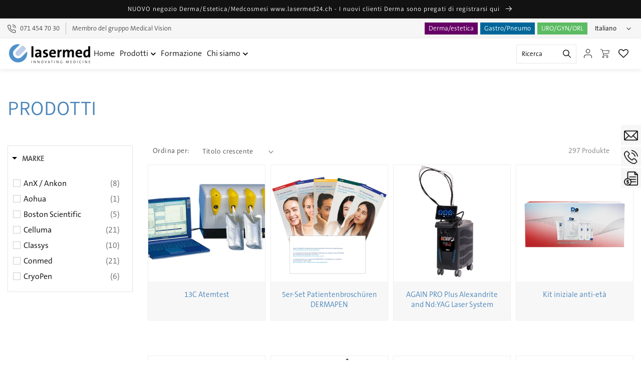

--- FILE ---
content_type: text/html; charset=utf-8
request_url: https://www.lasermed.ch/it/collections/all
body_size: 72861
content:
<!doctype html>
<html class="no-js" lang="it">
  <head>
    <!-- EASYGIFT SCRIPT -->
    
      <script type="text/javascript" src="https://cdn.506.io/eg/script.js?shop=lasermedch.myshopify.com"></script>
    
    <!-- END EASYGIFT SCRIPT -->

    <meta charset="utf-8">
    <meta http-equiv="X-UA-Compatible" content="IE=edge">
    <meta name="viewport" content="width=device-width,initial-scale=1">
    <meta name="theme-color" content="">
    <link rel="canonical" href="https://www.lasermed.ch/it/collections/all">
    <link rel="preconnect" href="https://cdn.shopify.com" crossorigin>

    <!-- Start Global site tag (gtag.js) - Google Analytics GA4 -->
    <script async src="https://www.googletagmanager.com/gtag/js?id=G-S5PXT9SHB9"></script>
    <script>
      window.dataLayer = window.dataLayer || [];
      function gtag() {
        dataLayer.push(arguments);
      }
      gtag('js', new Date());

      gtag('config', 'G-S5PXT9SHB9');
    </script>
    <!-- END Global site tag (gtag.js) - Google Analytics -->

    <meta name="gloreftag" content="itJt7UcYMpzD+2wZQUQVoA==">

    <!-- GLOBONET Tracking Code -->
    <script>
      var _paq = _paq || [];
      _paq.push(['trackPageView']);
      _paq.push(['enableLinkTracking']);
      (function () {
        var u = '//tracking.globonet.ch/';
        _paq.push(['setTrackerUrl', u + 'piwik.php']);
        _paq.push(['setSiteId', '1354']);
        var d = document,
          g = d.createElement('script'),
          s = d.getElementsByTagName('script')[0];
        g.type = 'text/javascript';
        g.async = true;
        g.defer = true;
        g.src = u + 'piwik.js';
        s.parentNode.insertBefore(g, s);
      })();
    </script>
    <noscript>
      <p><img src="//tracking.globonet.ch/piwik.php?idsite=1354" style="border:0;" alt=""></p>
    </noscript>
    <!-- End GLOBONET Tracking Code --><link rel="icon" type="image/png" href="//www.lasermed.ch/cdn/shop/files/favicon_57d22804-b833-4754-8dae-07a545694671_32x32.png?v=1639567460"><link rel="preconnect" href="https://fonts.shopifycdn.com" crossorigin><title>
      Prodotti
 &ndash; Lasermed AG</title>

    

    

<meta property="og:site_name" content="Lasermed AG">
<meta property="og:url" content="https://www.lasermed.ch/it/collections/all">
<meta property="og:title" content="Prodotti">
<meta property="og:type" content="product.group">
<meta property="og:description" content="Jetzt Ihre Kryolipolyse Geräte und IPL Laser kaufen bei der Lasermed AG. Wir bieten ein grosses Sortiment an verschiedensten Medizinprodukten."><meta property="og:image" content="http://www.lasermed.ch/cdn/shop/files/LinkedIn_Hintergrund.png?v=1678727100">
  <meta property="og:image:secure_url" content="https://www.lasermed.ch/cdn/shop/files/LinkedIn_Hintergrund.png?v=1678727100">
  <meta property="og:image:width" content="1128">
  <meta property="og:image:height" content="191"><meta name="twitter:card" content="summary_large_image">
<meta name="twitter:title" content="Prodotti">
<meta name="twitter:description" content="Jetzt Ihre Kryolipolyse Geräte und IPL Laser kaufen bei der Lasermed AG. Wir bieten ein grosses Sortiment an verschiedensten Medizinprodukten.">

    <script src="https://code.jquery.com/jquery-3.6.0.min.js"></script>
    <script
      type="text/javascript"
      src="https://cdnjs.cloudflare.com/ajax/libs/easy-pie-chart/2.1.6/jquery.easypiechart.min.js"
    ></script>
    <script type="text/javascript" src="//cdn.jsdelivr.net/npm/slick-carousel@1.8.1/slick/slick.min.js"></script>
    <script
      src="https://cdnjs.cloudflare.com/ajax/libs/magnific-popup.js/1.1.0/jquery.magnific-popup.min.js"
      crossorigin="anonymous"
      referrerpolicy="no-referrer"
    ></script>
    <script src="//www.lasermed.ch/cdn/shop/t/33/assets/global.js?v=89883624173317613731743511151" defer="defer"></script>
    <script src="//www.lasermed.ch/cdn/shop/t/33/assets/aico-discount-favourites.js?v=1&v=30247799259581676481709018019"></script>

    <!-- start content_for_header -->
    
    
    <script>window.performance && window.performance.mark && window.performance.mark('shopify.content_for_header.start');</script><meta id="shopify-digital-wallet" name="shopify-digital-wallet" content="/60729065691/digital_wallets/dialog">
<meta name="shopify-checkout-api-token" content="570e2026f6a59bce1bc7c2d11e48f497">
<meta id="in-context-paypal-metadata" data-shop-id="60729065691" data-venmo-supported="false" data-environment="production" data-locale="it_IT" data-paypal-v4="true" data-currency="CHF">
<link rel="alternate" type="application/atom+xml" title="Feed" href="/it/collections/all.atom" />
<link rel="next" href="/it/collections/all?page=2">
<link rel="alternate" hreflang="x-default" href="https://www.lasermed.ch/collections/all">
<link rel="alternate" hreflang="de" href="https://www.lasermed.ch/collections/all">
<link rel="alternate" hreflang="it" href="https://www.lasermed.ch/it/collections/all">
<link rel="alternate" hreflang="fr" href="https://www.lasermed.ch/fr/collections/all">
<script async="async" src="/checkouts/internal/preloads.js?locale=it-CH"></script>
<script id="apple-pay-shop-capabilities" type="application/json">{"shopId":60729065691,"countryCode":"CH","currencyCode":"CHF","merchantCapabilities":["supports3DS"],"merchantId":"gid:\/\/shopify\/Shop\/60729065691","merchantName":"Lasermed AG","requiredBillingContactFields":["postalAddress","email","phone"],"requiredShippingContactFields":["postalAddress","email","phone"],"shippingType":"shipping","supportedNetworks":["visa","masterCard"],"total":{"type":"pending","label":"Lasermed AG","amount":"1.00"},"shopifyPaymentsEnabled":true,"supportsSubscriptions":true}</script>
<script id="shopify-features" type="application/json">{"accessToken":"570e2026f6a59bce1bc7c2d11e48f497","betas":["rich-media-storefront-analytics"],"domain":"www.lasermed.ch","predictiveSearch":true,"shopId":60729065691,"locale":"it"}</script>
<script>var Shopify = Shopify || {};
Shopify.shop = "lasermedch.myshopify.com";
Shopify.locale = "it";
Shopify.currency = {"active":"CHF","rate":"1.0"};
Shopify.country = "CH";
Shopify.theme = {"name":"Lasermed theme (translation)","id":140216467675,"schema_name":"Dawn","schema_version":"2.3.0","theme_store_id":null,"role":"main"};
Shopify.theme.handle = "null";
Shopify.theme.style = {"id":null,"handle":null};
Shopify.cdnHost = "www.lasermed.ch/cdn";
Shopify.routes = Shopify.routes || {};
Shopify.routes.root = "/it/";</script>
<script type="module">!function(o){(o.Shopify=o.Shopify||{}).modules=!0}(window);</script>
<script>!function(o){function n(){var o=[];function n(){o.push(Array.prototype.slice.apply(arguments))}return n.q=o,n}var t=o.Shopify=o.Shopify||{};t.loadFeatures=n(),t.autoloadFeatures=n()}(window);</script>
<script id="shop-js-analytics" type="application/json">{"pageType":"collection"}</script>
<script defer="defer" async type="module" src="//www.lasermed.ch/cdn/shopifycloud/shop-js/modules/v2/client.init-shop-cart-sync_CMJqCr78.it.esm.js"></script>
<script defer="defer" async type="module" src="//www.lasermed.ch/cdn/shopifycloud/shop-js/modules/v2/chunk.common_Dcn2QxEd.esm.js"></script>
<script defer="defer" async type="module" src="//www.lasermed.ch/cdn/shopifycloud/shop-js/modules/v2/chunk.modal_C0MPLyYd.esm.js"></script>
<script type="module">
  await import("//www.lasermed.ch/cdn/shopifycloud/shop-js/modules/v2/client.init-shop-cart-sync_CMJqCr78.it.esm.js");
await import("//www.lasermed.ch/cdn/shopifycloud/shop-js/modules/v2/chunk.common_Dcn2QxEd.esm.js");
await import("//www.lasermed.ch/cdn/shopifycloud/shop-js/modules/v2/chunk.modal_C0MPLyYd.esm.js");

  window.Shopify.SignInWithShop?.initShopCartSync?.({"fedCMEnabled":true,"windoidEnabled":true});

</script>
<script>(function() {
  var isLoaded = false;
  function asyncLoad() {
    if (isLoaded) return;
    isLoaded = true;
    var urls = ["https:\/\/cdn-bundler.nice-team.net\/app\/js\/bundler.js?shop=lasermedch.myshopify.com","https:\/\/cdn-app.cart-bot.net\/public\/js\/append.js?shop=lasermedch.myshopify.com"];
    for (var i = 0; i < urls.length; i++) {
      var s = document.createElement('script');
      s.type = 'text/javascript';
      s.async = true;
      s.src = urls[i];
      var x = document.getElementsByTagName('script')[0];
      x.parentNode.insertBefore(s, x);
    }
  };
  if(window.attachEvent) {
    window.attachEvent('onload', asyncLoad);
  } else {
    window.addEventListener('load', asyncLoad, false);
  }
})();</script>
<script id="__st">var __st={"a":60729065691,"offset":3600,"reqid":"552e41bc-4821-47cd-ba24-15a6709aeef5-1769645021","pageurl":"www.lasermed.ch\/it\/collections\/all","u":"fb02bad64ffb","p":"collection"};</script>
<script>window.ShopifyPaypalV4VisibilityTracking = true;</script>
<script id="captcha-bootstrap">!function(){'use strict';const t='contact',e='account',n='new_comment',o=[[t,t],['blogs',n],['comments',n],[t,'customer']],c=[[e,'customer_login'],[e,'guest_login'],[e,'recover_customer_password'],[e,'create_customer']],r=t=>t.map((([t,e])=>`form[action*='/${t}']:not([data-nocaptcha='true']) input[name='form_type'][value='${e}']`)).join(','),a=t=>()=>t?[...document.querySelectorAll(t)].map((t=>t.form)):[];function s(){const t=[...o],e=r(t);return a(e)}const i='password',u='form_key',d=['recaptcha-v3-token','g-recaptcha-response','h-captcha-response',i],f=()=>{try{return window.sessionStorage}catch{return}},m='__shopify_v',_=t=>t.elements[u];function p(t,e,n=!1){try{const o=window.sessionStorage,c=JSON.parse(o.getItem(e)),{data:r}=function(t){const{data:e,action:n}=t;return t[m]||n?{data:e,action:n}:{data:t,action:n}}(c);for(const[e,n]of Object.entries(r))t.elements[e]&&(t.elements[e].value=n);n&&o.removeItem(e)}catch(o){console.error('form repopulation failed',{error:o})}}const l='form_type',E='cptcha';function T(t){t.dataset[E]=!0}const w=window,h=w.document,L='Shopify',v='ce_forms',y='captcha';let A=!1;((t,e)=>{const n=(g='f06e6c50-85a8-45c8-87d0-21a2b65856fe',I='https://cdn.shopify.com/shopifycloud/storefront-forms-hcaptcha/ce_storefront_forms_captcha_hcaptcha.v1.5.2.iife.js',D={infoText:'Protetto da hCaptcha',privacyText:'Privacy',termsText:'Termini'},(t,e,n)=>{const o=w[L][v],c=o.bindForm;if(c)return c(t,g,e,D).then(n);var r;o.q.push([[t,g,e,D],n]),r=I,A||(h.body.append(Object.assign(h.createElement('script'),{id:'captcha-provider',async:!0,src:r})),A=!0)});var g,I,D;w[L]=w[L]||{},w[L][v]=w[L][v]||{},w[L][v].q=[],w[L][y]=w[L][y]||{},w[L][y].protect=function(t,e){n(t,void 0,e),T(t)},Object.freeze(w[L][y]),function(t,e,n,w,h,L){const[v,y,A,g]=function(t,e,n){const i=e?o:[],u=t?c:[],d=[...i,...u],f=r(d),m=r(i),_=r(d.filter((([t,e])=>n.includes(e))));return[a(f),a(m),a(_),s()]}(w,h,L),I=t=>{const e=t.target;return e instanceof HTMLFormElement?e:e&&e.form},D=t=>v().includes(t);t.addEventListener('submit',(t=>{const e=I(t);if(!e)return;const n=D(e)&&!e.dataset.hcaptchaBound&&!e.dataset.recaptchaBound,o=_(e),c=g().includes(e)&&(!o||!o.value);(n||c)&&t.preventDefault(),c&&!n&&(function(t){try{if(!f())return;!function(t){const e=f();if(!e)return;const n=_(t);if(!n)return;const o=n.value;o&&e.removeItem(o)}(t);const e=Array.from(Array(32),(()=>Math.random().toString(36)[2])).join('');!function(t,e){_(t)||t.append(Object.assign(document.createElement('input'),{type:'hidden',name:u})),t.elements[u].value=e}(t,e),function(t,e){const n=f();if(!n)return;const o=[...t.querySelectorAll(`input[type='${i}']`)].map((({name:t})=>t)),c=[...d,...o],r={};for(const[a,s]of new FormData(t).entries())c.includes(a)||(r[a]=s);n.setItem(e,JSON.stringify({[m]:1,action:t.action,data:r}))}(t,e)}catch(e){console.error('failed to persist form',e)}}(e),e.submit())}));const S=(t,e)=>{t&&!t.dataset[E]&&(n(t,e.some((e=>e===t))),T(t))};for(const o of['focusin','change'])t.addEventListener(o,(t=>{const e=I(t);D(e)&&S(e,y())}));const B=e.get('form_key'),M=e.get(l),P=B&&M;t.addEventListener('DOMContentLoaded',(()=>{const t=y();if(P)for(const e of t)e.elements[l].value===M&&p(e,B);[...new Set([...A(),...v().filter((t=>'true'===t.dataset.shopifyCaptcha))])].forEach((e=>S(e,t)))}))}(h,new URLSearchParams(w.location.search),n,t,e,['guest_login'])})(!0,!0)}();</script>
<script integrity="sha256-4kQ18oKyAcykRKYeNunJcIwy7WH5gtpwJnB7kiuLZ1E=" data-source-attribution="shopify.loadfeatures" defer="defer" src="//www.lasermed.ch/cdn/shopifycloud/storefront/assets/storefront/load_feature-a0a9edcb.js" crossorigin="anonymous"></script>
<script data-source-attribution="shopify.dynamic_checkout.dynamic.init">var Shopify=Shopify||{};Shopify.PaymentButton=Shopify.PaymentButton||{isStorefrontPortableWallets:!0,init:function(){window.Shopify.PaymentButton.init=function(){};var t=document.createElement("script");t.src="https://www.lasermed.ch/cdn/shopifycloud/portable-wallets/latest/portable-wallets.it.js",t.type="module",document.head.appendChild(t)}};
</script>
<script data-source-attribution="shopify.dynamic_checkout.buyer_consent">
  function portableWalletsHideBuyerConsent(e){var t=document.getElementById("shopify-buyer-consent"),n=document.getElementById("shopify-subscription-policy-button");t&&n&&(t.classList.add("hidden"),t.setAttribute("aria-hidden","true"),n.removeEventListener("click",e))}function portableWalletsShowBuyerConsent(e){var t=document.getElementById("shopify-buyer-consent"),n=document.getElementById("shopify-subscription-policy-button");t&&n&&(t.classList.remove("hidden"),t.removeAttribute("aria-hidden"),n.addEventListener("click",e))}window.Shopify?.PaymentButton&&(window.Shopify.PaymentButton.hideBuyerConsent=portableWalletsHideBuyerConsent,window.Shopify.PaymentButton.showBuyerConsent=portableWalletsShowBuyerConsent);
</script>
<script data-source-attribution="shopify.dynamic_checkout.cart.bootstrap">document.addEventListener("DOMContentLoaded",(function(){function t(){return document.querySelector("shopify-accelerated-checkout-cart, shopify-accelerated-checkout")}if(t())Shopify.PaymentButton.init();else{new MutationObserver((function(e,n){t()&&(Shopify.PaymentButton.init(),n.disconnect())})).observe(document.body,{childList:!0,subtree:!0})}}));
</script>
<link id="shopify-accelerated-checkout-styles" rel="stylesheet" media="screen" href="https://www.lasermed.ch/cdn/shopifycloud/portable-wallets/latest/accelerated-checkout-backwards-compat.css" crossorigin="anonymous">
<style id="shopify-accelerated-checkout-cart">
        #shopify-buyer-consent {
  margin-top: 1em;
  display: inline-block;
  width: 100%;
}

#shopify-buyer-consent.hidden {
  display: none;
}

#shopify-subscription-policy-button {
  background: none;
  border: none;
  padding: 0;
  text-decoration: underline;
  font-size: inherit;
  cursor: pointer;
}

#shopify-subscription-policy-button::before {
  box-shadow: none;
}

      </style>
<script id="sections-script" data-sections="header" defer="defer" src="//www.lasermed.ch/cdn/shop/t/33/compiled_assets/scripts.js?v=38835"></script>
<script>window.performance && window.performance.mark && window.performance.mark('shopify.content_for_header.end');</script>
    
    <!-- End content_for_header -->

    


    <style data-shopify>
      @font-face {
  font-family: Assistant;
  font-weight: 400;
  font-style: normal;
  font-display: swap;
  src: url("//www.lasermed.ch/cdn/fonts/assistant/assistant_n4.9120912a469cad1cc292572851508ca49d12e768.woff2") format("woff2"),
       url("//www.lasermed.ch/cdn/fonts/assistant/assistant_n4.6e9875ce64e0fefcd3f4446b7ec9036b3ddd2985.woff") format("woff");
}

      @font-face {
  font-family: Assistant;
  font-weight: 700;
  font-style: normal;
  font-display: swap;
  src: url("//www.lasermed.ch/cdn/fonts/assistant/assistant_n7.bf44452348ec8b8efa3aa3068825305886b1c83c.woff2") format("woff2"),
       url("//www.lasermed.ch/cdn/fonts/assistant/assistant_n7.0c887fee83f6b3bda822f1150b912c72da0f7b64.woff") format("woff");
}

      
      
      @font-face {
  font-family: Assistant;
  font-weight: 400;
  font-style: normal;
  font-display: swap;
  src: url("//www.lasermed.ch/cdn/fonts/assistant/assistant_n4.9120912a469cad1cc292572851508ca49d12e768.woff2") format("woff2"),
       url("//www.lasermed.ch/cdn/fonts/assistant/assistant_n4.6e9875ce64e0fefcd3f4446b7ec9036b3ddd2985.woff") format("woff");
}


      :root {
      --font-body-family: Assistant, sans-serif;
      --font-body-style: normal;
      --font-body-weight: 400;

      --font-heading-family: Assistant, sans-serif;
      --font-heading-style: normal;
      --font-heading-weight: 400;

      --font-body-scale: 1.0;
      --font-heading-scale: 1.0;

      --color-base-text: 18, 18, 18;
      --color-base-background-1: 255, 255, 255;
      --color-base-background-2: 243, 243, 243;
      --color-base-solid-button-labels: 255, 255, 255;
      --color-base-outline-button-labels: 18, 18, 18;
      --color-base-accent-1: 18, 18, 18;
      --color-base-accent-2: 78, 145, 206;
      --payment-terms-background-color: #FFFFFF;

      --gradient-base-background-1: #FFFFFF;
      --gradient-base-background-2: #F3F3F3;
      --gradient-base-accent-1: #121212;
      --gradient-base-accent-2: #4e91ce;

      --page-width: 160rem;
      --page-width-margin: 2rem;
      }

      *,
      *::before,
      *::after {
      box-sizing: inherit;
      }

      html {
      box-sizing: border-box;
      font-size: calc(var(--font-body-scale) * 62.5%);
      height: 100%;
      }

      body {
      display: grid;
      grid-template-rows: auto auto 1fr auto;
      grid-template-columns: 100%;
      min-height: 100%;
      margin: 0;
      font-size: 1.5rem;
      letter-spacing: 0.06rem;
      line-height: calc(1 + 0.8 / var(--font-body-scale));
      font-family: var(--font-body-family);
      font-style: var(--font-body-style);
      font-weight: var(--font-body-weight);
      }

      @media screen and (min-width: 750px) {
      body {
      font-size: 1.6rem;
      }
      }
    </style>

    <link href="//www.lasermed.ch/cdn/shop/t/33/assets/base.css?v=66892599340513595711718809872" rel="stylesheet" type="text/css" media="all" />
<link rel="preload" as="font" href="//www.lasermed.ch/cdn/fonts/assistant/assistant_n4.9120912a469cad1cc292572851508ca49d12e768.woff2" type="font/woff2" crossorigin><link rel="preload" as="font" href="//www.lasermed.ch/cdn/fonts/assistant/assistant_n4.9120912a469cad1cc292572851508ca49d12e768.woff2" type="font/woff2" crossorigin><link
        rel="stylesheet"
        href="//www.lasermed.ch/cdn/shop/t/33/assets/component-predictive-search.css?v=10425135875555615991709018019"
        media="print"
        onload="this.media='all'"
      ><link rel="stylesheet" type="text/css" href="//cdn.jsdelivr.net/npm/slick-carousel@1.8.1/slick/slick.css">
    <link
      rel="stylesheet"
      href="https://cdnjs.cloudflare.com/ajax/libs/magnific-popup.js/1.1.0/magnific-popup.min.css"
      crossorigin="anonymous"
      referrerpolicy="no-referrer"
    >
    <style>
      
        :root{
          --themeColor : #4a85b8;
        }
      
    </style>
    <link href="//www.lasermed.ch/cdn/shop/t/33/assets/custom.css?v=21498602340841568621761904178" rel="stylesheet" type="text/css" media="all" />

    <script>
      document.documentElement.className = document.documentElement.className.replace('no-js', 'js');
    </script>
    
    

    <!-- begin-boost-pfs-filter-css -->
    <link href="//www.lasermed.ch/cdn/shop/t/33/assets/boost-pfs-init.css?v=35354671408412073181709018019" rel="stylesheet" type="text/css" media="all" />
  <link rel="preload stylesheet" href="//www.lasermed.ch/cdn/shop/t/33/assets/boost-pfs-general.css?v=65771361410138571301709018019" as="style">
  <link rel="preload stylesheet" href="//www.lasermed.ch/cdn/shop/t/33/assets/boost-pfs-otp.css?v=116794954162345683511709018019" as="style"><link href="//www.lasermed.ch/cdn/shop/t/33/assets/boost-pfs-custom.css?v=138779519798973955061709018019" rel="stylesheet" type="text/css" media="all" />
<style data-id="boost-pfs-style">
    .boost-pfs-filter-option-title-text {}

   .boost-pfs-filter-tree-v .boost-pfs-filter-option-title-text:before {}
    .boost-pfs-filter-tree-v .boost-pfs-filter-option.boost-pfs-filter-option-collapsed .boost-pfs-filter-option-title-text:before {}
    .boost-pfs-filter-tree-h .boost-pfs-filter-option-title-heading:before {}

    .boost-pfs-filter-refine-by .boost-pfs-filter-option-title h3 {}

    .boost-pfs-filter-option-content .boost-pfs-filter-option-item-list .boost-pfs-filter-option-item button,
    .boost-pfs-filter-option-content .boost-pfs-filter-option-item-list .boost-pfs-filter-option-item .boost-pfs-filter-button,
    .boost-pfs-filter-option-range-amount input,
    .boost-pfs-filter-tree-v .boost-pfs-filter-refine-by .boost-pfs-filter-refine-by-items .refine-by-item,
    .boost-pfs-filter-refine-by-wrapper-v .boost-pfs-filter-refine-by .boost-pfs-filter-refine-by-items .refine-by-item,
    .boost-pfs-filter-refine-by .boost-pfs-filter-option-title,
    .boost-pfs-filter-refine-by .boost-pfs-filter-refine-by-items .refine-by-item>a,
    .boost-pfs-filter-refine-by>span,
    .boost-pfs-filter-clear,
    .boost-pfs-filter-clear-all{}
    .boost-pfs-filter-tree-h .boost-pfs-filter-pc .boost-pfs-filter-refine-by-items .refine-by-item .boost-pfs-filter-clear .refine-by-type,
    .boost-pfs-filter-refine-by-wrapper-h .boost-pfs-filter-pc .boost-pfs-filter-refine-by-items .refine-by-item .boost-pfs-filter-clear .refine-by-type {}

    .boost-pfs-filter-option-multi-level-collections .boost-pfs-filter-option-multi-level-list .boost-pfs-filter-option-item .boost-pfs-filter-button-arrow .boost-pfs-arrow:before,
    .boost-pfs-filter-option-multi-level-tag .boost-pfs-filter-option-multi-level-list .boost-pfs-filter-option-item .boost-pfs-filter-button-arrow .boost-pfs-arrow:before {}

    .boost-pfs-filter-refine-by-wrapper-v .boost-pfs-filter-refine-by .boost-pfs-filter-refine-by-items .refine-by-item .boost-pfs-filter-clear:after,
    .boost-pfs-filter-refine-by-wrapper-v .boost-pfs-filter-refine-by .boost-pfs-filter-refine-by-items .refine-by-item .boost-pfs-filter-clear:before,
    .boost-pfs-filter-tree-v .boost-pfs-filter-refine-by .boost-pfs-filter-refine-by-items .refine-by-item .boost-pfs-filter-clear:after,
    .boost-pfs-filter-tree-v .boost-pfs-filter-refine-by .boost-pfs-filter-refine-by-items .refine-by-item .boost-pfs-filter-clear:before,
    .boost-pfs-filter-refine-by-wrapper-h .boost-pfs-filter-pc .boost-pfs-filter-refine-by-items .refine-by-item .boost-pfs-filter-clear:after,
    .boost-pfs-filter-refine-by-wrapper-h .boost-pfs-filter-pc .boost-pfs-filter-refine-by-items .refine-by-item .boost-pfs-filter-clear:before,
    .boost-pfs-filter-tree-h .boost-pfs-filter-pc .boost-pfs-filter-refine-by-items .refine-by-item .boost-pfs-filter-clear:after,
    .boost-pfs-filter-tree-h .boost-pfs-filter-pc .boost-pfs-filter-refine-by-items .refine-by-item .boost-pfs-filter-clear:before {}
    .boost-pfs-filter-option-range-slider .noUi-value-horizontal {}

    .boost-pfs-filter-tree-mobile-button button,
    .boost-pfs-filter-top-sorting-mobile button {}
    .boost-pfs-filter-top-sorting-mobile button>span:after {}
  </style>
    <!-- end-boost-pfs-filter-css -->

    <style>
      .collection #CollectionProductGrid {
        width: 100%;
      }
    </style>
    <meta name="google-site-verification" content="ryaQ27zAo3sjWlm-sxxN3hYAyWdQUJGqMfzcfQCVkJs">
  <!-- BEGIN app block: shopify://apps/klaviyo-email-marketing-sms/blocks/klaviyo-onsite-embed/2632fe16-c075-4321-a88b-50b567f42507 -->












  <script async src="https://static.klaviyo.com/onsite/js/WgPhYf/klaviyo.js?company_id=WgPhYf"></script>
  <script>!function(){if(!window.klaviyo){window._klOnsite=window._klOnsite||[];try{window.klaviyo=new Proxy({},{get:function(n,i){return"push"===i?function(){var n;(n=window._klOnsite).push.apply(n,arguments)}:function(){for(var n=arguments.length,o=new Array(n),w=0;w<n;w++)o[w]=arguments[w];var t="function"==typeof o[o.length-1]?o.pop():void 0,e=new Promise((function(n){window._klOnsite.push([i].concat(o,[function(i){t&&t(i),n(i)}]))}));return e}}})}catch(n){window.klaviyo=window.klaviyo||[],window.klaviyo.push=function(){var n;(n=window._klOnsite).push.apply(n,arguments)}}}}();</script>

  




  <script>
    window.klaviyoReviewsProductDesignMode = false
  </script>







<!-- END app block --><!-- BEGIN app block: shopify://apps/stape-conversion-tracking/blocks/gtm/7e13c847-7971-409d-8fe0-29ec14d5f048 --><script>
  window.lsData = {};
  window.dataLayer = window.dataLayer || [];
  window.addEventListener("message", (event) => {
    if (event.data?.event) {
      window.dataLayer.push(event.data);
    }
  });
  window.dataShopStape = {
    shop: "www.lasermed.ch",
    shopId: "60729065691",
  }
</script>

<!-- END app block --><!-- BEGIN app block: shopify://apps/cartbot/blocks/cartbot-script-append/f7a44e3b-3901-4412-9d5a-3db0980a9db0 --><script defer="defer">
	/**	Cartbot script loader, version number: 2.0 */
	(function(){
		var loadScript=function(a,b){var c=document.createElement("script");c.type="text/javascript",c.readyState?c.onreadystatechange=function(){("loaded"==c.readyState||"complete"==c.readyState)&&(c.onreadystatechange=null,b())}:c.onload=function(){b()},c.src=a,document.getElementsByTagName("head")[0].appendChild(c)};
		appendScriptUrl('lasermedch.myshopify.com');

		// get script url and append timestamp of last change
		function appendScriptUrl(shop) {

			var timeStamp 			= Math.floor(Date.now() / (1000*1*1));
			var timestampUrl 		= 'https://app.cart-bot.net/public/status/shop/'+shop+'.js?'+timeStamp;
			var backupTimestampUrl 	= 'https://cdn-app.cart-bot.net/public/status/shop/'+shop+'.js?'+timeStamp;

			loadScript(timestampUrl, function() {
				// Append app script
				if (typeof giftbee_settings_updated == 'undefined') {
					giftbee_settings_updated = 'default-by-script';
				}

				var scriptUrl = "https://cdn-app.cart-bot.net/public/js/main.js?shop="+shop+"&"+giftbee_settings_updated;

				loadScript(scriptUrl, function(){});
			}, function() {
				// Failure
				loadScript(backupTimestampUrl, function() {
					// Append app script
					if (typeof giftbee_settings_updated == 'undefined') {
						giftbee_settings_updated = 'default-by-script';
					}

					var scriptUrl = "https://cdn-app.cart-bot.net/public/js/main.js?shop="+shop+"&"+giftbee_settings_updated;

					loadScript(scriptUrl, function(){});
				}, function() {});
			});
		}
	})();

	var CartBotScriptAppended = true;
</script>

<!-- END app block --><!-- BEGIN app block: shopify://apps/aico-cloud-erp-connector/blocks/app-embed/3e833ad5-806b-4982-a05d-eb4d849142cf --><script>console.log('aico v1.12');var aico = {};</script><script> aico.translations = '{&quot;quick_checkout&quot;=&gt;{&quot;recaptcha&quot;=&gt;&quot;reCaptcha è richiesto&quot;, &quot;request_submitted_successfully&quot;=&gt;&quot;Richiesta inviata con successo&quot;, &quot;unable_to_create_order&quot;=&gt;&quot;Impossibile creare l&#39;ordine&quot;, &quot;order_created_successfully&quot;=&gt;&quot;Ordine creato con successo&quot;, &quot;ok_button&quot;=&gt;&quot;Ok&quot;, &quot;success&quot;=&gt;&quot;Successo&quot;, &quot;error&quot;=&gt;&quot;Errore&quot;, &quot;billing_address&quot;=&gt;&quot;Indirizzo di fatturazione&quot;, &quot;bob_pay_billing_address&quot;=&gt;&quot;Indirizzo di fatturazione e consegna&quot;, &quot;product&quot;=&gt;&quot;Prodotto&quot;, &quot;quantity&quot;=&gt;&quot;Quantità&quot;, &quot;subtotal&quot;=&gt;&quot;Subtotale&quot;, &quot;total&quot;=&gt;&quot;Totale&quot;, &quot;different_shipping_address&quot;=&gt;&quot;Indirizzo di consegna diverso&quot;, &quot;shipping&quot;=&gt;&quot;Spedizione&quot;, &quot;email&quot;=&gt;&quot;E-mail*&quot;, &quot;company&quot;=&gt;&quot;Azienda&quot;, &quot;first_name&quot;=&gt;&quot;Nome&quot;, &quot;last_name&quot;=&gt;&quot;Cognome&quot;, &quot;address&quot;=&gt;&quot;Indirizzo&quot;, &quot;postcode&quot;=&gt;&quot;Codice postale&quot;, &quot;city&quot;=&gt;&quot;Città&quot;, &quot;phone&quot;=&gt;&quot;Telefono&quot;, &quot;submit&quot;=&gt;&quot;Invia&quot;, &quot;submit_success&quot;=&gt;&quot;La tua richiesta è stata inviata con successo&quot;, &quot;validation_message&quot;=&gt;&quot;Compila i campi obbligatori&quot;, &quot;validation_default_empty&quot;=&gt;&quot;Questo campo è obbligatorio.&quot;, &quot;validation_invalid_email&quot;=&gt;&quot;Inserisci un indirizzo email valido.&quot;, &quot;validation_invalid_phone&quot;=&gt;&quot;Inserisci un numero di telefono valido.&quot;, &quot;validation_error_message&quot;=&gt;&quot;Compila i campi obbligatori.&quot;, &quot;select_store_list&quot;=&gt;&quot;Seleziona un negozio&quot;, &quot;select&quot;=&gt;&quot;Seleziona&quot;, &quot;customer&quot;=&gt;&quot;Cliente&quot;, &quot;child_name&quot;=&gt;&quot;Nome del bambino&quot;, &quot;child_name_privacy&quot;=&gt;&quot;Il nome del tuo bambino verrà salvato in forma anonima e inviato alla farmacia&quot;, &quot;agree_tnc&quot;=&gt;&quot;Accetto i @link@Termini e condizioni&quot;, &quot;delivery_date_label&quot;=&gt;&quot;Data di consegna&quot;, &quot;new_address_label&quot;=&gt;&quot;Inserisci un nuovo indirizzo&quot;, &quot;label_top_country&quot;=&gt;&quot;Paese&quot;, &quot;delivery_options_info&quot;=&gt;&quot;I costi di spedizione sono calcolati e aggiunti individualmente dopo che l&#39;ordine è stato completato&quot;, &quot;manual_order_info&quot;=&gt;&quot;Confermiamo manualmente il tuo ordine entro 48 ore.&quot;, &quot;delivery_info&quot;=&gt;&quot;Attenzione, la data di consegna potrebbe variare e verrà confermata nella conferma/offerta dell&#39;ordine.&quot;, &quot;select_delivery_address&quot;=&gt;&quot;Indirizzo di consegna&quot;, &quot;uid_number&quot;=&gt;&quot;Numero UID&quot;, &quot;select_approvers_and_cost_center&quot;=&gt;&quot;Seleziona approvatori e un centro di costo per ciascuno...&quot;, &quot;select_approvers&quot;=&gt;&quot;Seleziona approvatori&quot;}, &quot;aico_search&quot;=&gt;{&quot;products&quot;=&gt;&quot;Prodotti&quot;, &quot;collections&quot;=&gt;&quot;Collezioni&quot;, &quot;news&quot;=&gt;&quot;Notizie&quot;, &quot;events&quot;=&gt;&quot;Eventi&quot;, &quot;no_result_found&quot;=&gt;&quot;nessun risultato trovato&quot;, &quot;players&quot;=&gt;&quot;Giocatori&quot;, &quot;employees&quot;=&gt;&quot;Dipendenti&quot;, &quot;pages&quot;=&gt;&quot;Pagine&quot;, &quot;see_all&quot;=&gt;&quot;Vedi tutto&quot;}, &quot;aico_hidden_product&quot;=&gt;{&quot;product&quot;=&gt;&quot;Prodotto&quot;, &quot;cannot_be_accessed_directly&quot;=&gt;&quot;non può essere accesso direttamente.&quot;, &quot;ok_button&quot;=&gt;&quot;Ok&quot;, &quot;oops&quot;=&gt;&quot;Ops...&quot;}, &quot;aico_re_order&quot;=&gt;{&quot;title&quot;=&gt;&quot;Conferma&quot;, &quot;text&quot;=&gt;&quot;Vuoi eliminare gli articoli esistenti dal carrello?&quot;, &quot;confirm_button_text&quot;=&gt;&quot;Sì, elimina&quot;, &quot;cancel_button_text&quot;=&gt;&quot;No&quot;, &quot;re_order_limit_error&quot;=&gt;&quot;Questo ordine è più vecchio di 60 giorni&quot;}, &quot;aico_fav&quot;=&gt;{&quot;title&quot;=&gt;&quot;Preferiti&quot;}, &quot;saved_cart&quot;=&gt;{&quot;aico_saved_cart_add&quot;=&gt;&quot;Sei sicuro di voler aggiungere i prodotti al carrello?&quot;, &quot;title&quot;=&gt;&quot;Conferma&quot;, &quot;cancel_button_text&quot;=&gt;&quot;No&quot;, &quot;confirm_button_text&quot;=&gt;&quot;Sì&quot;, &quot;delete_text&quot;=&gt;&quot;Vuoi eliminare il carrello salvato?&quot;}, &quot;global&quot;=&gt;{&quot;enable_allow_consumer_mode&quot;=&gt;&quot;Abilita la modalità consumatore finale&quot;}, &quot;filter&quot;=&gt;{&quot;refine_after&quot;=&gt;&quot;Raffina dopo&quot;, &quot;clear_all&quot;=&gt;&quot;Cancella tutto&quot;, &quot;clear&quot;=&gt;&quot;Cancella&quot;, &quot;variant_from&quot;=&gt;&quot;da&quot;, &quot;title_ascending&quot;=&gt;&quot;Titolo crescente&quot;, &quot;price_descending&quot;=&gt;&quot;Prezzo decrescente&quot;, &quot;created_descending&quot;=&gt;&quot;Creato decrescente&quot;, &quot;title_descending&quot;=&gt;&quot;Titolo decrescente&quot;, &quot;price_ascending&quot;=&gt;&quot;Prezzo crescente&quot;, &quot;created_ascending&quot;=&gt;&quot;Creato crescente&quot;, &quot;filter&quot;=&gt;&quot;Filtro&quot;, &quot;sort_by&quot;=&gt;&quot;Ordina per&quot;, &quot;show_filters&quot;=&gt;&quot;Mostra tutti i filtri&quot;, &quot;hide_filters&quot;=&gt;&quot;Nascondi filtri&quot;, &quot;sold_out&quot;=&gt;&quot;Épuisé&quot;, &quot;product_view&quot;=&gt;&quot;Visualizzazione&quot;, &quot;product_score_descending&quot;=&gt;&quot;Punteggio prodotto decrescente&quot;, &quot;product_score_ascending&quot;=&gt;&quot;Punteggio prodotto crescente&quot;, &quot;product_not_found_msg&quot;=&gt;&quot;Prodotto non trovato&quot;, &quot;product_count_of&quot;=&gt;&quot;di&quot;, &quot;new_in_nile&quot;=&gt;&quot;Nuovo in&quot;}, &quot;map&quot;=&gt;{&quot;what&quot;=&gt;&quot;Cosa?&quot;, &quot;where&quot;=&gt;&quot;Dove?&quot;, &quot;search_radius&quot;=&gt;&quot;Raggio di ricerca?&quot;, &quot;enter_location&quot;=&gt;&quot;Inserisci una posizione.&quot;, &quot;aico_address_radius_km&quot;=&gt;&quot;chilometro&quot;, &quot;aico_address_radius_not_relevant&quot;=&gt;&quot;Non pertinente&quot;, &quot;search_button_text&quot;=&gt;&quot;Cerca&quot;, &quot;choose_treatment_text&quot;=&gt;&quot;Scegli il trattamento&quot;, &quot;city_postal_code_note&quot;=&gt;&quot;Città o codice postale (ad esempio, Zurigo, Wil SG o 8000)&quot;, &quot;select_all&quot;=&gt;&quot;tutta&quot;, &quot;find_members_label&quot;=&gt;&quot;Trovare membri&quot;, &quot;post_code&quot;=&gt;&quot;CODICE POSTALE &quot;, &quot;filter_button_text&quot;=&gt;&quot;Filtro&quot;, &quot;locality&quot;=&gt;&quot;Località&quot;, &quot;distance&quot;=&gt;&quot;Distanza&quot;, &quot;brand&quot;=&gt;&quot;Marca&quot;, &quot;btn_text_more_about&quot;=&gt;&quot;Maggiori informazioni su&quot;, &quot;all_brand&quot;=&gt;&quot;Tutte le marche&quot;}, &quot;volume_discount&quot;=&gt;{&quot;buy&quot;=&gt;&quot;Acquista&quot;, &quot;quantity&quot;=&gt;&quot;Quantità&quot;, &quot;discount&quot;=&gt;&quot;Sconto&quot;, &quot;price&quot;=&gt;&quot;Prezzo&quot;, &quot;per_quantity&quot;=&gt;&quot;Per quantità&quot;, &quot;view_volume_discount&quot;=&gt;&quot;VISUALIZZA LO SCONTO SUL VOLUME&quot;}, &quot;compare&quot;=&gt;{&quot;removeAll&quot;=&gt;&quot;RIMUOVI TUTTO&quot;, &quot;compare&quot;=&gt;&quot;CONFRONTA&quot;, &quot;max4Products&quot;=&gt;&quot;Puoi confrontare solo fino a 4 prodotti.&quot;, &quot;samecollectionerror&quot;=&gt;&quot;Puoi confrontare solo prodotti della stessa collezione&quot;, &quot;alreadyadded&quot;=&gt;&quot;Questo prodotto è già nella tua lista di confronto.&quot;, &quot;removed&quot;=&gt;&quot;Questo prodotto è stato rimosso dalla lista di confronto.&quot;, &quot;addToCompare&quot;=&gt;&quot;Aggiungi al confronto&quot;, &quot;showOnlyDifferences&quot;=&gt;&quot;Nur Unterschiede anzeigen&quot;, &quot;item&quot;=&gt;&quot;Artikel&quot;, &quot;moreDetails&quot;=&gt;&quot;Maggiori dettagli&quot;, &quot;nocommon&quot;=&gt;&quot;Nessuna informazione comune&quot;, &quot;addtocart&quot;=&gt;&quot;Aggiungi al carrello&quot;, &quot;comparePageTitle&quot;=&gt;&quot;Confronta prodotti&quot;, &quot;nothingtocompare&quot;=&gt;&quot;Niente da confrontare&quot;, &quot;detail&quot;=&gt;&quot;Guardare&quot;, &quot;price&quot;=&gt;&quot;prezzo&quot;, &quot;products&quot;=&gt;&quot;Prodotti&quot;, &quot;show_differences_only&quot;=&gt;&quot;Mostra solo le differenze&quot;, &quot;number_of_operating_levels&quot;=&gt;&quot;Numero di livelli di funzionamento&quot;, &quot;auto_mode&quot;=&gt;&quot;Modalità automatica&quot;, &quot;operating_modes&quot;=&gt;&quot;Modalità di funzionamento&quot;, &quot;width&quot;=&gt;&quot;Larghezza&quot;, &quot;average_power_consumption&quot;=&gt;&quot;Consumo medio di energia&quot;, &quot;input_voltage&quot;=&gt;&quot;Tensione di ingresso&quot;, &quot;energy_efficiency&quot;=&gt;&quot;Efficienza energetica&quot;, &quot;energy_efficiency_class&quot;=&gt;&quot;Classe di efficienza energetica&quot;, &quot;energy_supply&quot;=&gt;&quot;Alimentazione energetica&quot;, &quot;remote_controllable&quot;=&gt;&quot;Controllabile a distanza&quot;, &quot;functions_and_technology&quot;=&gt;&quot;Funzioni e tecnologia&quot;, &quot;blower_and_control&quot;=&gt;&quot;Ventola e controllo&quot;, &quot;noise_level&quot;=&gt;&quot;Livello di rumore&quot;, &quot;noise_level_max&quot;=&gt;&quot;Livello di rumore (max.)&quot;, &quot;weight&quot;=&gt;&quot;Peso&quot;, &quot;height&quot;=&gt;&quot;Altezza&quot;, &quot;air_conditioner_type&quot;=&gt;&quot;Tipo di condizionatore&quot;, &quot;cooling_capacity&quot;=&gt;&quot;Capacità di raffreddamento&quot;, &quot;air_filter&quot;=&gt;&quot;Filtro dell aria&quot;, &quot;length&quot;=&gt;&quot;Lunghezza&quot;, &quot;max_dehumidification_capacity&quot;=&gt;&quot;Capacità massima di deumidificazione 30°/80%&quot;, &quot;max_air_circulation&quot;=&gt;&quot;Massima circolazione dell aria&quot;, &quot;max_room_size&quot;=&gt;&quot;Dimensione massima della stanza&quot;, &quot;modes_and_sensors&quot;=&gt;&quot;Modalità e sensori&quot;, &quot;room_size&quot;=&gt;&quot;Dimensione della stanza&quot;, &quot;wheels&quot;=&gt;&quot;Ruote&quot;, &quot;control_and_operation&quot;=&gt;&quot;Comando e utilizzo&quot;}, &quot;product&quot;=&gt;{&quot;custom_add_to_cart_button&quot;=&gt;&quot;Aggiungi alla selezione spedizione/richiesta d&#39;ordine&quot;, &quot;selection_broadcast&quot;=&gt;&quot;Trasmissione di selezione&quot;, &quot;selection_broadcast_add_to_cart_msg&quot;=&gt;&quot;Il prodotto è stato aggiunto alla selezione di spedizione/richiesta d&#39;ordine&quot;, &quot;selection_broadcast_add_to_cart_error_msg&quot;=&gt;&quot;Impossibile aggiungere il prodotto alla selezione o alla richiesta d&#39;ordine!&quot;}}';
aico.aico_jq = 'https://cdn.shopify.com/extensions/019c035d-cd11-7e1d-8139-c7b46d248b93/my-app-4830/assets/aico-jquery3.5.1.js'; aico.aico_jq1 = 'https://cdn.shopify.com/extensions/019c035d-cd11-7e1d-8139-c7b46d248b93/my-app-4830/assets/aico-jquery3.4.1.js'; aico.active_plan = '{"activate_features"=>["2", "3", "4", "5", "6", "7", "8", "9", "10", "13"], "shopify_freemium"=>0, "shopify_grandfathered"=>0, "billing_enabled"=>true}';aico.asset_url = 'https://cdn.shopify.com/extensions/019c035d-cd11-7e1d-8139-c7b46d248b93/my-app-4830/assets/placeholder.js'</script><script type="text/javascript" src="https://cdn.shopify.com/extensions/019c035d-cd11-7e1d-8139-c7b46d248b93/my-app-4830/assets/aico.js" defer="defer"></script><!-- BEGIN app snippet: common-variables-and-functions -->

<script>aico.customer = JSON.parse('{"login_email_check":"true","customer_message":"Wir sind umgezogen, bitte loggen Sie sich ein unter \u003ca href=https:\/\/lasermed24.myshopify.com\/\u003eLasermed24.ch\u003c\/a\u003e","customer_emails":"m.mueller@tpm-solutions.ch,coniletti@bluewin.ch,jsteuble@lasermed.ch,teberli@lasermed.ch,danijela@foreverbeautiful.ch,purchasing@chenotpalaceweggis.com,jasmin@beautyarts.ch;,info@ab-dermalounge.ch;,delcbiel@delc.ch,fheinz@lasermed.ch,info@dermanence.ch,info@ilhabella.ch,info@lou-lou.ch,aflueckiger@lasermed.ch,regula-scherzinger@swissmedteam.ch,hb@fineskin.ch,winti@fineskin.ch,info@uniqline.ch,glatt@fineskin.ch,info@drdragieva.ch,olga@thewayofbeauty.ch,cabimed.morges@svmed.ch,info@house-of-harmony.ch,info@maisontoa.com,infotorricelli@bluewin.ch,info@torricelli.ch,rtorricelli@bluewin.ch,nicoleloeffel91@gmail.com,kontakt@face-atelier.ch,eliska.rehakova11@seznam.cz,info@greenlane.ch,info@db-beauty.com,dufek.iv@googlemail.om,m.susuri@hotmail.com,hironimusa@gmail.com,info@urbanskincare.ch,c.jaeger@dermatologie-am-kunstmuseum.ch,mail@gaiacosmetic.ch,office@bodyline-kosmetik.ch,info@sanfthaarlos.ch,aylin.bey@bluewin.ch,info@ganzhautlich.ch,laserpraxis@dermatologie-am-see.ch,mail@visajo.ch,katarzyna.justyna.gajewska92@gmail.com,praxis@izakovic.ch,cosmawellgmbh@bluewin.ch,info@stylis.ch,mail@visartcosmetics.ch,info@purebeautyspa.ch,esragelen@hotmail.com,info@aesthetics-ge.ch,julie.wicht@icloud.com,cabinet.pierrequinodoz@latour.ch,alen@glavan.ch,beaute@institut-njoy.ch,commandes@clinique-rive-gauche.ch,farnazsabbahleclerc@hotmail.com,info@swissmedglow.ch,zurich@opatra.com,schiess@hin.ch,zahra.rezvani@gmx.ch,elenaforster212@hotmail.com,info@dromar.ch,info@omnicosmetic.ch,dr.schleh@hin.ch,info@colette-camenisch.com,info@bodies-chur.ch,roland.krischek@gmail.com,info@nova-estetica.ch,ponsart@dermazentrumzuerich.ch,info@dermart.ch,derma@spalenpraxis.ch,jacqueline.pfenninger@bluewin.ch,institut.adam.elle@gmail.com,admin@dermapoint.li,carla_m_gaspar@hotmail.com,leuenberger@shine-cosmetics.ch,info@dermaval.ch,belmedzurich@gmail.com,info@hautcentrumzug.ch,mtmonicadavila@gmail.com,belena@quickline.ch,info@mademoisellelui.ch,n.bugglin@silkmed.ch,praxis-egelsee@hin.ch,ilanacampbell@gmail.com,info@laseris.ch,drperrenoud@gmail.com,hautarzt.bollwerk@hin.ch,info@kosmetik-zentrum-wil.ch,info@skinsmooth.ch,info@wellness-beautycenter.ch,charismakosmetik.graber@gmail.com,info@seidenhaut.ch,Hello@skinrevive.ch,info@sanabelle.ch,centerclinic@hin.ch,mail@natasoul.ch,lb@b-beautiful.ch,estelle.reinauer@hin.ch,info@laser-promed.ch,plastische-chirurgie-zug@hin.ch,info@dermaagno.ch,info@skinmed.ch,info@combiface.com,info@fidare-kosmetik.ch,nadege.beauquis@gmail.com,praxis@dermatologie-am-see.ch,dermatologiecrissier@bluewin.ch,c.rueegg@clinicutoquai.ch,dr.cniehus@clinicutoquai.ch,praxis@hlz-drzuder.ch,sanaskin@hin.ch,info@alpha-kosmetik.ch,cm@kosmetik-mattle.ch,sm.sabau@hin.ch,cabinet.antille@amge.ch,dr.hautarzt-herisau@hin.ch,admin1@biomed-mtc.ch,eugen.huebscher@hin.ch,aerzte@dermatologie-am-see.ch,natalia.wehrle@gmx.ch,info@top-cosmetic.ch,sukriyekayalioglu54@gmail.com,patrick@regeneva.ch,allergie-haut@hin.ch,franziska.zumbuehl@dsc-clinic.ch,norbert.galler@gmx.ch,info@ds-to-be-different.ch,regula.scherzinger@swissmedteam.ch,contact@institutprivilege.com,dr.p.hohendorf@gmx.ch,info@facella-cosmetica.ch,info@cosmedic-luzern.ch,nmadi@hin.ch,contact@institut-diva.ch,claudia.boesch@bluewin.ch,dermatolutry@svmed-hin.ch,m.pojer@bluewin.ch,mail@fuenteskosmetik.ch,yzobrist@gmx.ch,drcheinemann@gmail.com,hp.kern@clinickern.ch,chiticariu@dermato-beausoleil.ch,valerie.verhille0196@orange.fr,urs.bader@hin.ch,urs.bader@urs-bader.ch,cabinet.medical.carouge@hin.ch,Johannes.Heym@gmx.de,roos@alleviamed.ch,susanne.felix@outlook.com,info@dermamatze.ch","confirm_btn_text":"Zu Lasermed24","cancel_btn_text":"Schliessen","confirm_btn_link":"https:\/\/lasermed24.myshopify.com\/"}');aico.enable_consumer_mode_text = 'Abilita la modalità consumatore finale'; aico.allow_consumer_mode = 'false'; window.urlParams=new URLSearchParams(window.location.search);aico.customerTag='';aico.customer_tags=(aico.customerTag!='')?aico.customerTag.split(","):[];aico.login_customer_id='';aico.login_customer_email='';hidden_product_tran='Prodotto';hidden_cannot_be_accessed_directly_tran='non può essere accesso direttamente.';hidden_ok_button_tran='Ok';aico_hidden_product_title='Ops...';aico_recaptcha_error='reCaptcha è richiesto';aico.store_active_currency=Shopify.currency.active;(function(){if(typeof aico.jq!=="undefined"){aicoLoadScript("https://cdn.shopify.com/extensions/019c035d-cd11-7e1d-8139-c7b46d248b93/my-app-4830/assets/sweetalert.js",0);aicoLoadScript("https://cdn.shopify.com/extensions/019c035d-cd11-7e1d-8139-c7b46d248b93/my-app-4830/assets/aico-shape-discount.js",0);}else{setTimeout(arguments.callee,100);}})();aico.select_t='Seleziona';aico.select_store_list_t='Seleziona un negozio';aico.enable_cgroup_store='false';aico.hide_store_selector='false';aico.store_list_url='';aico.aico_endpoint='https://app.aico.swiss/19871/';aico.aico_token='rzWwmeyJsTLh1wOSCbYn5KRxIbmI1i433bTISw3Z';aico.customer_groups_filter='8';aico.show_products = '24';aico.enable_volume_pricing = '';</script><!-- END app snippet --><!-- BEGIN app snippet: pricelist-discount-customer-check --><script type=text/javascript>/*<![CDATA[*/aico.customer_price_list_tags=JSON.parse('["price_list_1","price_list_2","price_list_3","price_list_4","price_list_5","price_list_6","price_list_7","price_list_8","price_list_9"]');aico.aico_product_price_hide=[];aico.aico_products=[];aico.aico_customer_discount_list_tags=JSON.parse('["discount_group"]');aico.aico_price_list_customer=false;aico.aico_discount_list_customer=false;aico.customer_price_list_tag='';aico.aico_price_list_products=[];aico.collection_product_with_final_price=[];aico.aico_zubehoer_product=[];aico.select_broadcast = '';if(aico.select_broadcast == 'true' && aico.select_broadcast != ''){ aico.broadcast_tag = '';}if('true'=='true'&&''!=''){let matchedPriceListTag = aico.customer_tags.find(tag => /^price_list_\d+$/.test(tag));if (matchedPriceListTag) { aico.aico_price_list_customer = true;aico.customer_price_list_tag = matchedPriceListTag;}}if(('true'=='true'&&''!='')){aico.aico_customer_discount_list_tags.forEach(function(v,k){if(aico.customer_tags.includes(v.trim())){aico.aico_discount_list_customer=true;}});}aico.aico_number_options={minimumFractionDigits:2,maximumFractionDigits:2};aico.aico_login_customer_discount_metafield='';if(aico.login_customer_id!=''){if(''!=''){aico.aico_login_customer_discount_metafield=JSON.parse('');}else{aico.aico_login_customer_discount_metafield='';}}document.addEventListener("DOMContentLoaded",function(){!function(){void 0!==aico.jq?void 0!==aico.aico_price_list_products&&aico.aico_price_list_products.length&&countAicoProductPrice():setTimeout(arguments.callee,100)}()});/*]]>*/</script><!-- END app snippet --><!-- BEGIN app snippet: collections --><script type=text/javascript>(function(){if(typeof aico.tag_config_loaded!=="undefined"){if(typeof aico.display_product_prices_without_taxes != 'undefined' && aico.display_product_prices_without_taxes == 'true'){let checkLength = aico.aico_price_list_products;if(checkLength.length == 0){aicoDeductTaxinPriceCollection("0", "13c-atemtest-1", "0");}}aico.aico_products.push("13c-atemtest-1");var product_handle="13c-atemtest-1";var productTag = "";var redata = ["afc_price_hidden_on","brand_FAN","category_3655","category_6","cf_Alternative Verlinkung zu Lasermed.ch_","cf_Artikelnummer ALT_","cf_de_CH_Alternative Verlinkung zu Lasermed.ch_","cf_de_CH_Artikelnummer ALT_","cf_de_CH_Dim A Breite_","cf_de_CH_Dim B Länge_","cf_de_CH_Dim C Projektion_","cf_de_CH_Dim D Arc_","cf_de_CH_Dim E LVC_","cf_de_CH_Form_","cf_de_CH_Gel-Füllung_","cf_de_CH_Material_","cf_de_CH_Projektion_","cf_de_CH_Surface_","cf_de_CH_Volumen_","cf_Dim A Breite_","cf_Dim B Länge_","cf_Dim C Projektion_","cf_Dim D Arc_","cf_Dim E LVC_","cf_en_GB_Alternative Verlinkung zu Lasermed.ch_","cf_en_GB_Artikelnummer ALT_","cf_en_GB_Dim A Breite_","cf_en_GB_Dim B Länge_","cf_en_GB_Dim C Projektion_","cf_en_GB_Dim D Arc_","cf_en_GB_Dim E LVC_","cf_en_GB_Form_","cf_en_GB_Gel-Füllung_","cf_en_GB_Material_","cf_en_GB_Projektion_","cf_en_GB_Surface_","cf_en_GB_Volumen_","cf_Form_","cf_fr_Alternative Verlinkung zu Lasermed.ch_","cf_fr_Artikelnummer ALT_","cf_fr_Dim A Breite_","cf_fr_Dim B Länge_","cf_fr_Dim C Projektion_","cf_fr_Dim D Arc_","cf_fr_Dim E LVC_","cf_fr_Form_","cf_fr_Gel-Füllung_","cf_fr_Material_","cf_fr_Projektion_","cf_fr_Surface_","cf_fr_Volumen_","cf_Gel-Füllung_","cf_it_Alternative Verlinkung zu Lasermed.ch_","cf_it_Artikelnummer ALT_","cf_it_Dim A Breite_","cf_it_Dim B Länge_","cf_it_Dim C Projektion_","cf_it_Dim D Arc_","cf_it_Dim E LVC_","cf_it_Form_","cf_it_Gel-Füllung_","cf_it_Material_","cf_it_Projektion_","cf_it_Surface_","cf_it_Volumen_","cf_Material_","cf_Projektion_","cf_Surface_","cf_Volumen_","delivery_status_3","numberOfDeliveryDays_","price_list_product","releaseDate_2022-04-21","sku_39826107","subcategory_3655\/3666","subcategory_6\/37","subsubcategory_3655\/3666\/3672","subsubcategory_6\/37\/41","template_Default product"];var productTag = redata.join(',').replace(/"/g, '');var productTags=productTag.split(",");aicoHiddenProductForAll(productTags,product_handle);aicoHiddenProductOnCollection(productTags,product_handle);aicoHiddenPriceForAll(productTags,product_handle);if(''==''){aicoHiddenProductForNonLogin(productTags,product_handle);aicoHiddenPriceForNonLogin(productTags,product_handle);}}else{setTimeout(arguments.callee,100);}})();</script><script type=text/javascript>(function(){if(typeof aico.tag_config_loaded!=="undefined"){if(typeof aico.display_product_prices_without_taxes != 'undefined' && aico.display_product_prices_without_taxes == 'true'){let checkLength = aico.aico_price_list_products;if(checkLength.length == 0){aicoDeductTaxinPriceCollection("0", "sgg-2026", "0");}}aico.aico_products.push("sgg-2026");var product_handle="sgg-2026";var productTag = "";var redata = ["category_Gastroenterologie","courseAgeDetails_","courseBirthYearFrom_","courseBirthYearUntil_","courseEndDate_","courseEndTime_17:00","courseLocation_Luzern","courseLocationLat","courseLocationLon","courseMaxParticipants_0","courseStartDate_19.Jun.2026","courseStartTime_08:00","courseType_Live","domain_Gastro\/Pneumo","pimType_event"];var productTag = redata.join(',').replace(/"/g, '');var productTags=productTag.split(",");aicoHiddenProductForAll(productTags,product_handle);aicoHiddenProductOnCollection(productTags,product_handle);aicoHiddenPriceForAll(productTags,product_handle);if(''==''){aicoHiddenProductForNonLogin(productTags,product_handle);aicoHiddenPriceForNonLogin(productTags,product_handle);}}else{setTimeout(arguments.callee,100);}})();</script><script type=text/javascript>(function(){if(typeof aico.tag_config_loaded!=="undefined"){if(typeof aico.display_product_prices_without_taxes != 'undefined' && aico.display_product_prices_without_taxes == 'true'){let checkLength = aico.aico_price_list_products;if(checkLength.length == 0){aicoDeductTaxinPriceCollection("0", "45-schweizerische-koloproktologie-tagung", "0");}}aico.aico_products.push("45-schweizerische-koloproktologie-tagung");var product_handle="45-schweizerische-koloproktologie-tagung";var productTag = "";var redata = ["category_Dermatologie \u0026 Ästhetik","category_Gastroenterologie","category_Gynäkologie \u0026 Urologie","courseAgeDetails_","courseBirthYearFrom_","courseBirthYearUntil_","courseEndDate_","courseEndTime_15:30","courseLocation_Bern","courseLocationLat","courseLocationLon","courseMaxParticipants_0","courseStartDate_10.Jan.2026","courseStartTime_09:00","courseType_Live","domain_Gastro\/Pneumo","pimType_event"];var productTag = redata.join(',').replace(/"/g, '');var productTags=productTag.split(",");aicoHiddenProductForAll(productTags,product_handle);aicoHiddenProductOnCollection(productTags,product_handle);aicoHiddenPriceForAll(productTags,product_handle);if(''==''){aicoHiddenProductForNonLogin(productTags,product_handle);aicoHiddenPriceForNonLogin(productTags,product_handle);}}else{setTimeout(arguments.callee,100);}})();</script><script type=text/javascript>(function(){if(typeof aico.tag_config_loaded!=="undefined"){if(typeof aico.display_product_prices_without_taxes != 'undefined' && aico.display_product_prices_without_taxes == 'true'){let checkLength = aico.aico_price_list_products;if(checkLength.length == 0){aicoDeductTaxinPriceCollection("450", "5er-set-patientenbroschuren-dermapen", "0");}}aico.aico_products.push("5er-set-patientenbroschuren-dermapen");var product_handle="5er-set-patientenbroschuren-dermapen";var productTag = "";var redata = ["afc_hidden_all_on","brand_Dermapen","category_de_Derma\/Aesthetik","category_de_Dp Dermaceuticals","category_Derma\/Aesthetik","category_Dp Dermaceuticals","category_en_Derma\/Aesthetik","category_en_Dp Dermaceuticals","category_fr_Derma\/Aesthetik","category_fr_Dp Dermaceuticals","category_it_Derma\/Aesthetik","category_it_Dp Dermaceuticals","cf_Alternative Verlinkung zu Lasermed.ch_","cf_Artikelnummer ALT_LM-PATBROSCH\/DP 5 SET - D","cf_Button \"Bestellen bei LM24\" hinzufügenButton_\"Bestellen_bei_LM24\"_hinzufügen","cf_de_CH_Alternative Verlinkung zu Lasermed.ch_","cf_de_CH_Artikelnummer ALT_LM-PATBROSCH\/DP 5 SET - D","cf_de_CH_Dim A Breite_","cf_de_CH_Dim B Länge_","cf_de_CH_Dim C Projektion_","cf_de_CH_Dim D Arc_","cf_de_CH_Dim E LVC_","cf_de_CH_Form_","cf_de_CH_Gel-Füllung_","cf_de_CH_Material_","cf_de_CH_Projektion_","cf_de_CH_Surface_","cf_de_CH_Volumen_","cf_Dim A Breite_","cf_Dim B Länge_","cf_Dim C Projektion_","cf_Dim D Arc_","cf_Dim E LVC_","cf_en_GB_Alternative Verlinkung zu Lasermed.ch_","cf_en_GB_Artikelnummer ALT_LM-PATBROSCH\/DP 5 SET - D","cf_en_GB_Dim A Breite_","cf_en_GB_Dim B Länge_","cf_en_GB_Dim C Projektion_","cf_en_GB_Dim D Arc_","cf_en_GB_Dim E LVC_","cf_en_GB_Form_","cf_en_GB_Gel-Füllung_","cf_en_GB_Material_","cf_en_GB_Projektion_","cf_en_GB_Surface_","cf_en_GB_Volumen_","cf_Form_","cf_fr_Alternative Verlinkung zu Lasermed.ch_","cf_fr_Artikelnummer ALT_LM-PATBROSCH\/DP 5 SET - D","cf_fr_Dim A Breite_","cf_fr_Dim B Länge_","cf_fr_Dim C Projektion_","cf_fr_Dim D Arc_","cf_fr_Dim E LVC_","cf_fr_Form_","cf_fr_Gel-Füllung_","cf_fr_Material_","cf_fr_Projektion_","cf_fr_Surface_","cf_fr_Volumen_","cf_Gel-Füllung_","cf_it_Alternative Verlinkung zu Lasermed.ch_","cf_it_Artikelnummer ALT_LM-PATBROSCH\/DP 5 SET - D","cf_it_Dim A Breite_","cf_it_Dim B Länge_","cf_it_Dim C Projektion_","cf_it_Dim D Arc_","cf_it_Dim E LVC_","cf_it_Form_","cf_it_Gel-Füllung_","cf_it_Material_","cf_it_Projektion_","cf_it_Surface_","cf_it_Volumen_","cf_Material_","cf_Projektion_","cf_Surface_","cf_Verlinkung zu Lasermed.ch entfernenVerlinkung_zu_Lasermed.ch_entfernen","cf_Volumen_","delivery_status_0","numberOfDeliveryDays_","price_list_product","sku_301129","subcategory_de_Derma\/Aesthetik\/Dermapen","subcategory_de_Dp Dermaceuticals\/Marketing \u0026 Accessories","subcategory_Derma\/Aesthetik\/Dermapen","subcategory_Dp Dermaceuticals\/Marketing \u0026 Accessories","subcategory_en_Derma\/Aesthetik\/Dermapen","subcategory_en_Dp Dermaceuticals\/Marketing \u0026 Accessories","subcategory_fr_Derma\/Aesthetik\/Dermapen","subcategory_fr_Dp Dermaceuticals\/Matériel de marketing","subcategory_it_Derma\/Aesthetik\/Dermapen","subcategory_it_Dp Dermaceuticals\/Marketing \u0026 Accessories","template_Default product"];var productTag = redata.join(',').replace(/"/g, '');var productTags=productTag.split(",");aicoHiddenProductForAll(productTags,product_handle);aicoHiddenProductOnCollection(productTags,product_handle);aicoHiddenPriceForAll(productTags,product_handle);if(''==''){aicoHiddenProductForNonLogin(productTags,product_handle);aicoHiddenPriceForNonLogin(productTags,product_handle);}}else{setTimeout(arguments.callee,100);}})();</script><script type=text/javascript>(function(){if(typeof aico.tag_config_loaded!=="undefined"){if(typeof aico.display_product_prices_without_taxes != 'undefined' && aico.display_product_prices_without_taxes == 'true'){let checkLength = aico.aico_price_list_products;if(checkLength.length == 0){aicoDeductTaxinPriceCollection("32400", "live-workshop-vulvo-vaginaler-laser-monalisa-touch-duoglide", "0");}}aico.aico_products.push("live-workshop-vulvo-vaginaler-laser-monalisa-touch-duoglide");var product_handle="live-workshop-vulvo-vaginaler-laser-monalisa-touch-duoglide";var productTag = "";var redata = ["category_URO\/GYN\/ORL","courseAgeDetails_","courseBirthYearFrom_","courseBirthYearUntil_","courseEndDate_03.Jun.2024","courseEndTime_17:00","courseIsCancelled_1","courseLocation_Gyne Spa Studio Medico","courseLocationLat46.1643033","courseLocationLon8.7965298","courseMaxParticipants_6","courseParticipantCountdownThreshold_6","courseStartDate_03.Jun.2024","courseStartTime_10:00","courseType_Live","domain_URO\/GYN\/ORL","language_English","pimType_event","subcategory_URO\/GYN\/ORL\/CO2 Laser"];var productTag = redata.join(',').replace(/"/g, '');var productTags=productTag.split(",");aicoHiddenProductForAll(productTags,product_handle);aicoHiddenProductOnCollection(productTags,product_handle);aicoHiddenPriceForAll(productTags,product_handle);if(''==''){aicoHiddenProductForNonLogin(productTags,product_handle);aicoHiddenPriceForNonLogin(productTags,product_handle);}}else{setTimeout(arguments.callee,100);}})();</script><script type=text/javascript>(function(){if(typeof aico.tag_config_loaded!=="undefined"){if(typeof aico.display_product_prices_without_taxes != 'undefined' && aico.display_product_prices_without_taxes == 'true'){let checkLength = aico.aico_price_list_products;if(checkLength.length == 0){aicoDeductTaxinPriceCollection("0", "aesthetic-surgery-training-breast-around", "0");}}aico.aico_products.push("aesthetic-surgery-training-breast-around");var product_handle="aesthetic-surgery-training-breast-around";var productTag = "";var redata = ["category_Derma\/Aesthetik","courseAgeDetails_","courseBirthYearFrom_","courseBirthYearUntil_","courseEndDate_","courseEndTime_16:50","courseLocation_Hotel Beau Rivage_ Neuchatel","courseLocationLat","courseLocationLon","courseMaxParticipants_0","courseShowNewNotification_1","courseStartDate_17.May.2025","courseStartTime_08:30","courseType_Live","domain_Derma\/Aesthetik","language_English","pimType_event"];var productTag = redata.join(',').replace(/"/g, '');var productTags=productTag.split(",");aicoHiddenProductForAll(productTags,product_handle);aicoHiddenProductOnCollection(productTags,product_handle);aicoHiddenPriceForAll(productTags,product_handle);if(''==''){aicoHiddenProductForNonLogin(productTags,product_handle);aicoHiddenPriceForNonLogin(productTags,product_handle);}}else{setTimeout(arguments.callee,100);}})();</script><script type=text/javascript>(function(){if(typeof aico.tag_config_loaded!=="undefined"){if(typeof aico.display_product_prices_without_taxes != 'undefined' && aico.display_product_prices_without_taxes == 'true'){let checkLength = aico.aico_price_list_products;if(checkLength.length == 0){aicoDeductTaxinPriceCollection("0", "again-pro-plus-alexandrite-and-ndyag-laser-system", "0");}}aico.aico_products.push("again-pro-plus-alexandrite-and-ndyag-laser-system");var product_handle="again-pro-plus-alexandrite-and-ndyag-laser-system";var productTag = "";var redata = ["afc_price_hidden_on","attribute_de_Derma_Stromanschluss grösser als 220V\/16A","attribute_de_Gesicht + Nacken_Altersflecken","attribute_de_Gesicht + Nacken_Fältchen","attribute_de_Gesicht + Nacken_Hautverjüngung","attribute_de_Gesicht + Nacken_Rosacea","attribute_de_Haare-Pigment-Vaskulär_Haarentfernung","attribute_de_Haare-Pigment-Vaskulär_Pigmentflecken","attribute_de_Haare-Pigment-Vaskulär_Äderchen","attribute_en_Derma_Stromanschluss grösser als 220V\/16A","attribute_en_Gesicht + Nacken_Altersflecken","attribute_en_Gesicht + Nacken_Fältchen","attribute_en_Gesicht + Nacken_Hautverjüngung","attribute_en_Gesicht + Nacken_Rosacea","attribute_en_Haare-Pigment-Vaskulär_Haarentfernung","attribute_en_Haare-Pigment-Vaskulär_Pigmentflecken","attribute_en_Haare-Pigment-Vaskulär_Äderchen","attribute_fr_Derma_Branchement électrique supérieur à 220V\/16A","attribute_fr_Pilosité-pigmentation-vascularisation_Taches pigmentaires","attribute_fr_Pilosité-pigmentation-vascularisation_Veinules","attribute_fr_Pilosité-pigmentation-vascularisation_Épilation","attribute_fr_Visage + cou _Rajeunissement de la peau","attribute_fr_Visage + cou _Ridules","attribute_fr_Visage + cou _Rosacée","attribute_fr_Visage + cou _Taches de vieillesse","attribute_it_Derma_Stromanschluss grösser als 220V\/16A","attribute_it_Gesicht + Nacken_Altersflecken","attribute_it_Gesicht + Nacken_Fältchen","attribute_it_Gesicht + Nacken_Hautverjüngung","attribute_it_Gesicht + Nacken_Rosacea","attribute_it_Haare-Pigment-Vaskulär_Haarentfernung","attribute_it_Haare-Pigment-Vaskulär_Pigmentflecken","attribute_it_Haare-Pigment-Vaskulär_Äderchen","brand_Deka","category_3508","category_5","cf_Alternative Verlinkung zu Lasermed.ch_","cf_Artikelnummer ALT_","cf_de_CH_Alternative Verlinkung zu Lasermed.ch_","cf_de_CH_Artikelnummer ALT_","cf_de_CH_Dim A Breite_","cf_de_CH_Dim B Länge_","cf_de_CH_Dim C Projektion_","cf_de_CH_Dim D Arc_","cf_de_CH_Dim E LVC_","cf_de_CH_Form_","cf_de_CH_Gel-Füllung_","cf_de_CH_Material_","cf_de_CH_Projektion_","cf_de_CH_Surface_","cf_de_CH_Volumen_","cf_Dim A Breite_","cf_Dim B Länge_","cf_Dim C Projektion_","cf_Dim D Arc_","cf_Dim E LVC_","cf_en_GB_Alternative Verlinkung zu Lasermed.ch_","cf_en_GB_Artikelnummer ALT_","cf_en_GB_Dim A Breite_","cf_en_GB_Dim B Länge_","cf_en_GB_Dim C Projektion_","cf_en_GB_Dim D Arc_","cf_en_GB_Dim E LVC_","cf_en_GB_Form_","cf_en_GB_Gel-Füllung_","cf_en_GB_Material_","cf_en_GB_Projektion_","cf_en_GB_Surface_","cf_en_GB_Volumen_","cf_Form_","cf_fr_Alternative Verlinkung zu Lasermed.ch_","cf_fr_Artikelnummer ALT_","cf_fr_Dim A Breite_","cf_fr_Dim B Länge_","cf_fr_Dim C Projektion_","cf_fr_Dim D Arc_","cf_fr_Dim E LVC_","cf_fr_Form_","cf_fr_Gel-Füllung_","cf_fr_Material_","cf_fr_Projektion_","cf_fr_Surface_","cf_fr_Volumen_","cf_Gel-Füllung_","cf_it_Alternative Verlinkung zu Lasermed.ch_","cf_it_Artikelnummer ALT_","cf_it_Dim A Breite_","cf_it_Dim B Länge_","cf_it_Dim C Projektion_","cf_it_Dim D Arc_","cf_it_Dim E LVC_","cf_it_Form_","cf_it_Gel-Füllung_","cf_it_Material_","cf_it_Projektion_","cf_it_Surface_","cf_it_Volumen_","cf_Material_","cf_Projektion_","cf_Surface_","cf_Volumen_","delivery_status_3","is_brand_featured_product","numberOfDeliveryDays_","price_list_product","releaseDate_2023-07-12","sku_8000","subcategory_3508\/3528","subcategory_5\/27","subsubcategory_5\/27\/31","template_Default product"];var productTag = redata.join(',').replace(/"/g, '');var productTags=productTag.split(",");aicoHiddenProductForAll(productTags,product_handle);aicoHiddenProductOnCollection(productTags,product_handle);aicoHiddenPriceForAll(productTags,product_handle);if(''==''){aicoHiddenProductForNonLogin(productTags,product_handle);aicoHiddenPriceForNonLogin(productTags,product_handle);}}else{setTimeout(arguments.callee,100);}})();</script><script type=text/javascript>(function(){if(typeof aico.tag_config_loaded!=="undefined"){if(typeof aico.display_product_prices_without_taxes != 'undefined' && aico.display_product_prices_without_taxes == 'true'){let checkLength = aico.aico_price_list_products;if(checkLength.length == 0){aicoDeductTaxinPriceCollection("16500", "kit-iniziale-anti-eta", "0");}}aico.aico_products.push("kit-iniziale-anti-eta");var product_handle="kit-iniziale-anti-eta";var productTag = "";var redata = ["brand_Dermapenworld","category_3514","category_5","cf_Alternative Verlinkung zu Lasermed.ch_","cf_Artikelnummer ALT_EQP-DPD-KIT-ADWBOX-","cf_de_CH_Alternative Verlinkung zu Lasermed.ch_","cf_de_CH_Artikelnummer ALT_EQP-DPD-KIT-ADWBOX-","cf_de_CH_Dim A Breite_","cf_de_CH_Dim B Länge_","cf_de_CH_Dim C Projektion_","cf_de_CH_Dim D Arc_","cf_de_CH_Dim E LVC_","cf_de_CH_Form_","cf_de_CH_Gel-Füllung_","cf_de_CH_Material_","cf_de_CH_Projektion_","cf_de_CH_Surface_","cf_de_CH_Volumen_","cf_Dim A Breite_","cf_Dim B Länge_","cf_Dim C Projektion_","cf_Dim D Arc_","cf_Dim E LVC_","cf_en_GB_Alternative Verlinkung zu Lasermed.ch_","cf_en_GB_Artikelnummer ALT_EQP-DPD-KIT-ADWBOX-","cf_en_GB_Dim A Breite_","cf_en_GB_Dim B Länge_","cf_en_GB_Dim C Projektion_","cf_en_GB_Dim D Arc_","cf_en_GB_Dim E LVC_","cf_en_GB_Form_","cf_en_GB_Gel-Füllung_","cf_en_GB_Material_","cf_en_GB_Projektion_","cf_en_GB_Surface_","cf_en_GB_Volumen_","cf_Form_","cf_fr_Alternative Verlinkung zu Lasermed.ch_","cf_fr_Artikelnummer ALT_EQP-DPD-KIT-ADWBOX-","cf_fr_Dim A Breite_","cf_fr_Dim B Länge_","cf_fr_Dim C Projektion_","cf_fr_Dim D Arc_","cf_fr_Dim E LVC_","cf_fr_Form_","cf_fr_Gel-Füllung_","cf_fr_Material_","cf_fr_Projektion_","cf_fr_Surface_","cf_fr_Volumen_","cf_Gel-Füllung_","cf_it_Alternative Verlinkung zu Lasermed.ch_","cf_it_Artikelnummer ALT_EQP-DPD-KIT-ADWBOX-","cf_it_Dim A Breite_","cf_it_Dim B Länge_","cf_it_Dim C Projektion_","cf_it_Dim D Arc_","cf_it_Dim E LVC_","cf_it_Form_","cf_it_Gel-Füllung_","cf_it_Material_","cf_it_Projektion_","cf_it_Surface_","cf_it_Volumen_","cf_Material_","cf_Projektion_","cf_Surface_","cf_Volumen_","delivery_status_0","numberOfDeliveryDays_","price_list_product","sku_303207","subcategory_3514\/3518","subcategory_5\/19","template_Default product"];var productTag = redata.join(',').replace(/"/g, '');var productTags=productTag.split(",");aicoHiddenProductForAll(productTags,product_handle);aicoHiddenProductOnCollection(productTags,product_handle);aicoHiddenPriceForAll(productTags,product_handle);if(''==''){aicoHiddenProductForNonLogin(productTags,product_handle);aicoHiddenPriceForNonLogin(productTags,product_handle);}}else{setTimeout(arguments.callee,100);}})();</script><script type=text/javascript>(function(){if(typeof aico.tag_config_loaded!=="undefined"){if(typeof aico.display_product_prices_without_taxes != 'undefined' && aico.display_product_prices_without_taxes == 'true'){let checkLength = aico.aico_price_list_products;if(checkLength.length == 0){aicoDeductTaxinPriceCollection("1200", "antioxidant-cocktail", "0");}}aico.aico_products.push("antioxidant-cocktail");var product_handle="antioxidant-cocktail";var productTag = "";var redata = ["attribute_de_Hauttyp_Pigmentierte Haut","attribute_de_Hauttyp_Reife Haut","attribute_de_Hauttyp_Sonnengeschädigte Haut","attribute_en_Hauttyp_Pigmentierte Haut","attribute_en_Hauttyp_Reife Haut","attribute_en_Hauttyp_Sonnengeschädigte Haut","attribute_fr_Hauttyp_Pigmentierte Haut","attribute_fr_Hauttyp_Reife Haut","attribute_fr_Hauttyp_Sonnengeschädigte Haut","attribute_it_Hauttyp_Pigmentierte Haut","attribute_it_Hauttyp_Reife Haut","attribute_it_Hauttyp_Sonnengeschädigte Haut","brand_Dermapenworld","category_3514","category_5","cf_Alternative Verlinkung zu Lasermed.ch_","cf_Artikelnummer ALT_","cf_Button \"Bestellen bei LM24\" hinzufügenButton_\"Bestellen_bei_LM24\"_hinzufügen","cf_de_CH_Alternative Verlinkung zu Lasermed.ch_","cf_de_CH_Artikelnummer ALT_","cf_de_CH_Dim A Breite_","cf_de_CH_Dim B Länge_","cf_de_CH_Dim C Projektion_","cf_de_CH_Dim D Arc_","cf_de_CH_Dim E LVC_","cf_de_CH_Form_","cf_de_CH_Gel-Füllung_","cf_de_CH_Material_","cf_de_CH_Projektion_","cf_de_CH_Surface_","cf_de_CH_Volumen_","cf_Dim A Breite_","cf_Dim B Länge_","cf_Dim C Projektion_","cf_Dim D Arc_","cf_Dim E LVC_","cf_en_GB_Alternative Verlinkung zu Lasermed.ch_","cf_en_GB_Artikelnummer ALT_","cf_en_GB_Dim A Breite_","cf_en_GB_Dim B Länge_","cf_en_GB_Dim C Projektion_","cf_en_GB_Dim D Arc_","cf_en_GB_Dim E LVC_","cf_en_GB_Form_","cf_en_GB_Gel-Füllung_","cf_en_GB_Material_","cf_en_GB_Projektion_","cf_en_GB_Surface_","cf_en_GB_Volumen_","cf_Form_","cf_fr_Alternative Verlinkung zu Lasermed.ch_","cf_fr_Artikelnummer ALT_","cf_fr_Dim A Breite_","cf_fr_Dim B Länge_","cf_fr_Dim C Projektion_","cf_fr_Dim D Arc_","cf_fr_Dim E LVC_","cf_fr_Form_","cf_fr_Gel-Füllung_","cf_fr_Material_","cf_fr_Projektion_","cf_fr_Surface_","cf_fr_Volumen_","cf_Gel-Füllung_","cf_it_Alternative Verlinkung zu Lasermed.ch_","cf_it_Artikelnummer ALT_","cf_it_Dim A Breite_","cf_it_Dim B Länge_","cf_it_Dim C Projektion_","cf_it_Dim D Arc_","cf_it_Dim E LVC_","cf_it_Form_","cf_it_Gel-Füllung_","cf_it_Material_","cf_it_Projektion_","cf_it_Surface_","cf_it_Volumen_","cf_Material_","cf_Projektion_","cf_Surface_","cf_Volumen_","delivery_status_0","Dermapenworld","Gesichtspflege","nach Hersteller","numberOfDeliveryDays_","price_list_product","Produkte für Privat","releaseDate_2022-04-06","sku_EQP-DPD-AC","subcategory_3514\/3525","subcategory_5\/19","template_Default product"];var productTag = redata.join(',').replace(/"/g, '');var productTags=productTag.split(",");aicoHiddenProductForAll(productTags,product_handle);aicoHiddenProductOnCollection(productTags,product_handle);aicoHiddenPriceForAll(productTags,product_handle);if(''==''){aicoHiddenProductForNonLogin(productTags,product_handle);aicoHiddenPriceForNonLogin(productTags,product_handle);}}else{setTimeout(arguments.callee,100);}})();</script><script type=text/javascript>(function(){if(typeof aico.tag_config_loaded!=="undefined"){if(typeof aico.display_product_prices_without_taxes != 'undefined' && aico.display_product_prices_without_taxes == 'true'){let checkLength = aico.aico_price_list_products;if(checkLength.length == 0){aicoDeductTaxinPriceCollection("0", "aohua-aq-300-soluzioni-flessibili-di-endoscopia-4k-uhd", "0");}}aico.aico_products.push("aohua-aq-300-soluzioni-flessibili-di-endoscopia-4k-uhd");var product_handle="aohua-aq-300-soluzioni-flessibili-di-endoscopia-4k-uhd";var productTag = "";var redata = ["afc_price_hidden_on","brand_Aohua","category_de_Gastro\/Pneumo","category_de_Gastroenterologie","category_en_Gastro\/Pneumo","category_en_Gastroenterologie","category_fr_Gastro\/Pneumo","category_fr_Gastroenterologie","category_Gastro\/Pneumo","category_Gastroenterologie","category_it_Gastro\/Pneumo","category_it_Gastroenterologie","cf_Alternative Verlinkung zu Lasermed.ch_","cf_Artikelnummer ALT_Y110-0005","cf_de_CH_Alternative Verlinkung zu Lasermed.ch_","cf_de_CH_Artikelnummer ALT_Y110-0005","cf_de_CH_Dim A Breite_","cf_de_CH_Dim B Länge_","cf_de_CH_Dim C Projektion_","cf_de_CH_Dim D Arc_","cf_de_CH_Dim E LVC_","cf_de_CH_Form_","cf_de_CH_Gel-Füllung_","cf_de_CH_Material_","cf_de_CH_Projektion_","cf_de_CH_Surface_","cf_de_CH_Volumen_","cf_Dim A Breite_","cf_Dim B Länge_","cf_Dim C Projektion_","cf_Dim D Arc_","cf_Dim E LVC_","cf_en_GB_Alternative Verlinkung zu Lasermed.ch_","cf_en_GB_Artikelnummer ALT_Y110-0005","cf_en_GB_Dim A Breite_","cf_en_GB_Dim B Länge_","cf_en_GB_Dim C Projektion_","cf_en_GB_Dim D Arc_","cf_en_GB_Dim E LVC_","cf_en_GB_Form_","cf_en_GB_Gel-Füllung_","cf_en_GB_Material_","cf_en_GB_Projektion_","cf_en_GB_Surface_","cf_en_GB_Volumen_","cf_Form_","cf_fr_Alternative Verlinkung zu Lasermed.ch_","cf_fr_Artikelnummer ALT_Y110-0005","cf_fr_Dim A Breite_","cf_fr_Dim B Länge_","cf_fr_Dim C Projektion_","cf_fr_Dim D Arc_","cf_fr_Dim E LVC_","cf_fr_Form_","cf_fr_Gel-Füllung_","cf_fr_Material_","cf_fr_Projektion_","cf_fr_Surface_","cf_fr_Volumen_","cf_Gel-Füllung_","cf_it_Alternative Verlinkung zu Lasermed.ch_","cf_it_Artikelnummer ALT_Y110-0005","cf_it_Dim A Breite_","cf_it_Dim B Länge_","cf_it_Dim C Projektion_","cf_it_Dim D Arc_","cf_it_Dim E LVC_","cf_it_Form_","cf_it_Gel-Füllung_","cf_it_Material_","cf_it_Projektion_","cf_it_Surface_","cf_it_Volumen_","cf_Material_","cf_Projektion_","cf_Surface_","cf_Volumen_","delivery_status_3","numberOfDeliveryDays_","price_list_product","sku_303142","subcategory_de_Gastro\/Pneumo\/Diagnostic","subcategory_de_Gastroenterologie\/Endoskopie","subcategory_en_Gastro\/Pneumo\/Diagnostic","subcategory_en_Gastroenterologie\/Endoskopie","subcategory_fr_Gastro\/Pneumo\/Diagnostic","subcategory_fr_Gastroenterologie\/Endoskopie","subcategory_Gastro\/Pneumo\/Diagnostic","subcategory_Gastroenterologie\/Endoskopie","subcategory_it_Gastro\/Pneumo\/Diagnostic","subcategory_it_Gastroenterologie\/Endoskopie","subsubcategory_de_Gastro\/Pneumo\/Diagnostic\/Endoskopie","subsubcategory_en_Gastro\/Pneumo\/Diagnostic\/Endoskopie","subsubcategory_fr_Gastro\/Pneumo\/Diagnostic\/Endoskopie","subsubcategory_Gastro\/Pneumo\/Diagnostic\/Endoskopie","subsubcategory_it_Gastro\/Pneumo\/Diagnostic\/Endoskopie","template_Default product"];var productTag = redata.join(',').replace(/"/g, '');var productTags=productTag.split(",");aicoHiddenProductForAll(productTags,product_handle);aicoHiddenProductOnCollection(productTags,product_handle);aicoHiddenPriceForAll(productTags,product_handle);if(''==''){aicoHiddenProductForNonLogin(productTags,product_handle);aicoHiddenPriceForNonLogin(productTags,product_handle);}}else{setTimeout(arguments.callee,100);}})();</script><script type=text/javascript>(function(){if(typeof aico.tag_config_loaded!=="undefined"){if(typeof aico.display_product_prices_without_taxes != 'undefined' && aico.display_product_prices_without_taxes == 'true'){let checkLength = aico.aico_price_list_products;if(checkLength.length == 0){aicoDeductTaxinPriceCollection("51000", "applikator-sonde-16mm-fur-v2vlr-monalisa-touch-wiederverwendbar", "0");}}aico.aico_products.push("applikator-sonde-16mm-fur-v2vlr-monalisa-touch-wiederverwendbar");var product_handle="applikator-sonde-16mm-fur-v2vlr-monalisa-touch-wiederverwendbar";var productTag = "";var redata = ["brand_Deka","category_de_DEKA Geräte","category_de_URO\/GYN\/ORL","category_DEKA Geräte","category_en_DEKA Geräte","category_en_URO\/GYN\/ORL","category_fr_DEKA","category_fr_URO\/GYN\/ORL","category_it_DEKA Geräte","category_it_URO\/GYN\/ORL","category_URO\/GYN\/ORL","cf_Alternative Verlinkung zu Lasermed.ch_","cf_Artikelnummer ALT_DKN97701","cf_Button \"Bestellen bei LM24\" hinzufügenButton_\"Bestellen_bei_LM24\"_hinzufügen","cf_de_CH_Alternative Verlinkung zu Lasermed.ch_","cf_de_CH_Artikelnummer ALT_DKN97701","cf_de_CH_Dim A Breite_","cf_de_CH_Dim B Länge_","cf_de_CH_Dim C Projektion_","cf_de_CH_Dim D Arc_","cf_de_CH_Dim E LVC_","cf_de_CH_Form_","cf_de_CH_Gel-Füllung_","cf_de_CH_Material_","cf_de_CH_Projektion_","cf_de_CH_Surface_","cf_de_CH_Volumen_","cf_Dim A Breite_","cf_Dim B Länge_","cf_Dim C Projektion_","cf_Dim D Arc_","cf_Dim E LVC_","cf_en_GB_Alternative Verlinkung zu Lasermed.ch_","cf_en_GB_Artikelnummer ALT_DKN97701","cf_en_GB_Dim A Breite_","cf_en_GB_Dim B Länge_","cf_en_GB_Dim C Projektion_","cf_en_GB_Dim D Arc_","cf_en_GB_Dim E LVC_","cf_en_GB_Form_","cf_en_GB_Gel-Füllung_","cf_en_GB_Material_","cf_en_GB_Projektion_","cf_en_GB_Surface_","cf_en_GB_Volumen_","cf_Form_","cf_fr_Alternative Verlinkung zu Lasermed.ch_","cf_fr_Artikelnummer ALT_DKN97701","cf_fr_Dim A Breite_","cf_fr_Dim B Länge_","cf_fr_Dim C Projektion_","cf_fr_Dim D Arc_","cf_fr_Dim E LVC_","cf_fr_Form_","cf_fr_Gel-Füllung_","cf_fr_Material_","cf_fr_Projektion_","cf_fr_Surface_","cf_fr_Volumen_","cf_Gel-Füllung_","cf_it_Alternative Verlinkung zu Lasermed.ch_","cf_it_Artikelnummer ALT_DKN97701","cf_it_Dim A Breite_","cf_it_Dim B Länge_","cf_it_Dim C Projektion_","cf_it_Dim D Arc_","cf_it_Dim E LVC_","cf_it_Form_","cf_it_Gel-Füllung_","cf_it_Material_","cf_it_Projektion_","cf_it_Surface_","cf_it_Volumen_","cf_Material_","cf_Projektion_","cf_Surface_","cf_Volumen_","delivery_status_0","numberOfDeliveryDays_","sku_203804","subcategory_de_DEKA Geräte\/CO2","subcategory_de_DEKA Geräte\/MonaLisa","subcategory_de_URO\/GYN\/ORL\/Verbrauchsmaterial","subcategory_DEKA Geräte\/CO2","subcategory_DEKA Geräte\/MonaLisa","subcategory_en_DEKA Geräte\/CO2","subcategory_en_DEKA Geräte\/MonaLisa","subcategory_en_URO\/GYN\/ORL\/Verbrauchsmaterial","subcategory_fr_DEKA\/CO2","subcategory_fr_DEKA\/MonaLisa","subcategory_fr_URO\/GYN\/ORL\/Verbrauchsmaterial","subcategory_it_DEKA Geräte\/CO2","subcategory_it_DEKA Geräte\/MonaLisa","subcategory_it_URO\/GYN\/ORL\/Verbrauchsmaterial","subcategory_URO\/GYN\/ORL\/Verbrauchsmaterial","template_Default product"];var productTag = redata.join(',').replace(/"/g, '');var productTags=productTag.split(",");aicoHiddenProductForAll(productTags,product_handle);aicoHiddenProductOnCollection(productTags,product_handle);aicoHiddenPriceForAll(productTags,product_handle);if(''==''){aicoHiddenProductForNonLogin(productTags,product_handle);aicoHiddenPriceForNonLogin(productTags,product_handle);}}else{setTimeout(arguments.callee,100);}})();</script><script type=text/javascript>(function(){if(typeof aico.tag_config_loaded!=="undefined"){if(typeof aico.display_product_prices_without_taxes != 'undefined' && aico.display_product_prices_without_taxes == 'true'){let checkLength = aico.aico_price_list_products;if(checkLength.length == 0){aicoDeductTaxinPriceCollection("240000", "argon-beamer-sonde-single-use-steril-10-stkbox-de_ch", "0");}}aico.aico_products.push("argon-beamer-sonde-single-use-steril-10-stkbox-de_ch");var product_handle="argon-beamer-sonde-single-use-steril-10-stkbox-de_ch";var productTag = "";var redata = ["brand_emed","category_3655","category_6","cf_Alternative Verlinkung zu Lasermed.ch_","cf_Artikelnummer ALT_EMED932-249","cf_de_CH_Alternative Verlinkung zu Lasermed.ch_","cf_de_CH_Artikelnummer ALT_EMED932-249","cf_de_CH_Dim A Breite_","cf_de_CH_Dim B Länge_","cf_de_CH_Dim C Projektion_","cf_de_CH_Dim D Arc_","cf_de_CH_Dim E LVC_","cf_de_CH_Form_","cf_de_CH_Gel-Füllung_","cf_de_CH_Material_","cf_de_CH_Projektion_","cf_de_CH_Surface_","cf_de_CH_Volumen_","cf_Dim A Breite_","cf_Dim B Länge_","cf_Dim C Projektion_","cf_Dim D Arc_","cf_Dim E LVC_","cf_en_GB_Alternative Verlinkung zu Lasermed.ch_","cf_en_GB_Artikelnummer ALT_EMED932-249","cf_en_GB_Dim A Breite_","cf_en_GB_Dim B Länge_","cf_en_GB_Dim C Projektion_","cf_en_GB_Dim D Arc_","cf_en_GB_Dim E LVC_","cf_en_GB_Form_","cf_en_GB_Gel-Füllung_","cf_en_GB_Material_","cf_en_GB_Projektion_","cf_en_GB_Surface_","cf_en_GB_Volumen_","cf_Form_","cf_fr_Alternative Verlinkung zu Lasermed.ch_","cf_fr_Artikelnummer ALT_EMED932-249","cf_fr_Dim A Breite_","cf_fr_Dim B Länge_","cf_fr_Dim C Projektion_","cf_fr_Dim D Arc_","cf_fr_Dim E LVC_","cf_fr_Form_","cf_fr_Gel-Füllung_","cf_fr_Material_","cf_fr_Projektion_","cf_fr_Surface_","cf_fr_Volumen_","cf_Gel-Füllung_","cf_it_Alternative Verlinkung zu Lasermed.ch_","cf_it_Artikelnummer ALT_EMED932-249","cf_it_Dim A Breite_","cf_it_Dim B Länge_","cf_it_Dim C Projektion_","cf_it_Dim D Arc_","cf_it_Dim E LVC_","cf_it_Form_","cf_it_Gel-Füllung_","cf_it_Material_","cf_it_Projektion_","cf_it_Surface_","cf_it_Volumen_","cf_Material_","cf_Projektion_","cf_Surface_","cf_Verlinkung zu Lasermed.ch entfernenVerlinkung_zu_Lasermed.ch_entfernen","cf_Volumen_","delivery_status_1","numberOfDeliveryDays_","price_list_product","sku_305235","subcategory_3655\/3664","subcategory_6\/14","subcategory_6\/15","template_Default product"];var productTag = redata.join(',').replace(/"/g, '');var productTags=productTag.split(",");aicoHiddenProductForAll(productTags,product_handle);aicoHiddenProductOnCollection(productTags,product_handle);aicoHiddenPriceForAll(productTags,product_handle);if(''==''){aicoHiddenProductForNonLogin(productTags,product_handle);aicoHiddenPriceForNonLogin(productTags,product_handle);}}else{setTimeout(arguments.callee,100);}})();</script><script type=text/javascript>(function(){if(typeof aico.tag_config_loaded!=="undefined"){if(typeof aico.display_product_prices_without_taxes != 'undefined' && aico.display_product_prices_without_taxes == 'true'){let checkLength = aico.aico_price_list_products;if(checkLength.length == 0){aicoDeductTaxinPriceCollection("34920", "sonda-ad-argon-riutilizzabile-it", "0");}}aico.aico_products.push("sonda-ad-argon-riutilizzabile-it");var product_handle="sonda-ad-argon-riutilizzabile-it";var productTag = "";var redata = ["brand_emed","category_3655","category_6","cf_Alternative Verlinkung zu Lasermed.ch_","cf_Artikelnummer ALT_EMED932-149","cf_de_CH_Alternative Verlinkung zu Lasermed.ch_","cf_de_CH_Artikelnummer ALT_EMED932-149","cf_de_CH_Dim A Breite_","cf_de_CH_Dim B Länge_","cf_de_CH_Dim C Projektion_","cf_de_CH_Dim D Arc_","cf_de_CH_Dim E LVC_","cf_de_CH_Form_","cf_de_CH_Gel-Füllung_","cf_de_CH_Material_","cf_de_CH_Projektion_","cf_de_CH_Surface_","cf_de_CH_Volumen_","cf_Dim A Breite_","cf_Dim B Länge_","cf_Dim C Projektion_","cf_Dim D Arc_","cf_Dim E LVC_","cf_en_GB_Alternative Verlinkung zu Lasermed.ch_","cf_en_GB_Artikelnummer ALT_EMED932-149","cf_en_GB_Dim A Breite_","cf_en_GB_Dim B Länge_","cf_en_GB_Dim C Projektion_","cf_en_GB_Dim D Arc_","cf_en_GB_Dim E LVC_","cf_en_GB_Form_","cf_en_GB_Gel-Füllung_","cf_en_GB_Material_","cf_en_GB_Projektion_","cf_en_GB_Surface_","cf_en_GB_Volumen_","cf_Form_","cf_fr_Alternative Verlinkung zu Lasermed.ch_","cf_fr_Artikelnummer ALT_EMED932-149","cf_fr_Dim A Breite_","cf_fr_Dim B Länge_","cf_fr_Dim C Projektion_","cf_fr_Dim D Arc_","cf_fr_Dim E LVC_","cf_fr_Form_","cf_fr_Gel-Füllung_","cf_fr_Material_","cf_fr_Projektion_","cf_fr_Surface_","cf_fr_Volumen_","cf_Gel-Füllung_","cf_it_Alternative Verlinkung zu Lasermed.ch_","cf_it_Artikelnummer ALT_EMED932-149","cf_it_Dim A Breite_","cf_it_Dim B Länge_","cf_it_Dim C Projektion_","cf_it_Dim D Arc_","cf_it_Dim E LVC_","cf_it_Form_","cf_it_Gel-Füllung_","cf_it_Material_","cf_it_Projektion_","cf_it_Surface_","cf_it_Volumen_","cf_Material_","cf_Projektion_","cf_Surface_","cf_Volumen_","delivery_status_0","numberOfDeliveryDays_","price_list_product","releaseDate_2022-11-30","sku_200490","subcategory_3655\/3664","subcategory_6\/14","template_Default product"];var productTag = redata.join(',').replace(/"/g, '');var productTags=productTag.split(",");aicoHiddenProductForAll(productTags,product_handle);aicoHiddenProductOnCollection(productTags,product_handle);aicoHiddenPriceForAll(productTags,product_handle);if(''==''){aicoHiddenProductForNonLogin(productTags,product_handle);aicoHiddenPriceForNonLogin(productTags,product_handle);}}else{setTimeout(arguments.callee,100);}})();</script><script type=text/javascript>(function(){if(typeof aico.tag_config_loaded!=="undefined"){if(typeof aico.display_product_prices_without_taxes != 'undefined' && aico.display_product_prices_without_taxes == 'true'){let checkLength = aico.aico_price_list_products;if(checkLength.length == 0){aicoDeductTaxinPriceCollection("9400", "augenschutz-ipl-aid-fur-ipl-systeme-de_ch", "0");}}aico.aico_products.push("augenschutz-ipl-aid-fur-ipl-systeme-de_ch");var product_handle="augenschutz-ipl-aid-fur-ipl-systeme-de_ch";var productTag = "";var redata = ["brand_Protect Laserschutz","category_3513","category_5","cf_Alternative Verlinkung zu Lasermed.ch_","cf_Artikelnummer ALT_PR600-IPLP-50","cf_de_CH_Alternative Verlinkung zu Lasermed.ch_","cf_de_CH_Artikelnummer ALT_PR600-IPLP-50","cf_de_CH_Dim A Breite_","cf_de_CH_Dim B Länge_","cf_de_CH_Dim C Projektion_","cf_de_CH_Dim D Arc_","cf_de_CH_Dim E LVC_","cf_de_CH_Form_","cf_de_CH_Gel-Füllung_","cf_de_CH_Material_","cf_de_CH_Projektion_","cf_de_CH_Surface_","cf_de_CH_Volumen_","cf_Dim A Breite_","cf_Dim B Länge_","cf_Dim C Projektion_","cf_Dim D Arc_","cf_Dim E LVC_","cf_en_GB_Alternative Verlinkung zu Lasermed.ch_","cf_en_GB_Artikelnummer ALT_PR600-IPLP-50","cf_en_GB_Dim A Breite_","cf_en_GB_Dim B Länge_","cf_en_GB_Dim C Projektion_","cf_en_GB_Dim D Arc_","cf_en_GB_Dim E LVC_","cf_en_GB_Form_","cf_en_GB_Gel-Füllung_","cf_en_GB_Material_","cf_en_GB_Projektion_","cf_en_GB_Surface_","cf_en_GB_Volumen_","cf_Form_","cf_fr_Alternative Verlinkung zu Lasermed.ch_","cf_fr_Artikelnummer ALT_PR600-IPLP-50","cf_fr_Dim A Breite_","cf_fr_Dim B Länge_","cf_fr_Dim C Projektion_","cf_fr_Dim D Arc_","cf_fr_Dim E LVC_","cf_fr_Form_","cf_fr_Gel-Füllung_","cf_fr_Material_","cf_fr_Projektion_","cf_fr_Surface_","cf_fr_Volumen_","cf_Gel-Füllung_","cf_it_Alternative Verlinkung zu Lasermed.ch_","cf_it_Artikelnummer ALT_PR600-IPLP-50","cf_it_Dim A Breite_","cf_it_Dim B Länge_","cf_it_Dim C Projektion_","cf_it_Dim D Arc_","cf_it_Dim E LVC_","cf_it_Form_","cf_it_Gel-Füllung_","cf_it_Material_","cf_it_Projektion_","cf_it_Surface_","cf_it_Volumen_","cf_Material_","cf_Projektion_","cf_Surface_","cf_Verlinkung zu Lasermed.ch entfernenVerlinkung_zu_Lasermed.ch_entfernen","cf_Volumen_","delivery_status_0","numberOfDeliveryDays_","price_list_product","releaseDate_2022-04-19","sku_204129","subcategory_5\/11","template_Default product"];var productTag = redata.join(',').replace(/"/g, '');var productTags=productTag.split(",");aicoHiddenProductForAll(productTags,product_handle);aicoHiddenProductOnCollection(productTags,product_handle);aicoHiddenPriceForAll(productTags,product_handle);if(''==''){aicoHiddenProductForNonLogin(productTags,product_handle);aicoHiddenPriceForNonLogin(productTags,product_handle);}}else{setTimeout(arguments.callee,100);}})();</script><script type=text/javascript>(function(){if(typeof aico.tag_config_loaded!=="undefined"){if(typeof aico.display_product_prices_without_taxes != 'undefined' && aico.display_product_prices_without_taxes == 'true'){let checkLength = aico.aico_price_list_products;if(checkLength.length == 0){aicoDeductTaxinPriceCollection("9400", "augenschutz-laser-aid-fur-alle-laser-systeme-de_ch", "0");}}aico.aico_products.push("augenschutz-laser-aid-fur-alle-laser-systeme-de_ch");var product_handle="augenschutz-laser-aid-fur-alle-laser-systeme-de_ch";var productTag = "";var redata = ["brand_Protect Laserschutz","category_3513","category_5","cf_Alternative Verlinkung zu Lasermed.ch_","cf_Artikelnummer ALT_PR600-LASP-25","cf_de_CH_Alternative Verlinkung zu Lasermed.ch_","cf_de_CH_Artikelnummer ALT_PR600-LASP-25","cf_de_CH_Dim A Breite_","cf_de_CH_Dim B Länge_","cf_de_CH_Dim C Projektion_","cf_de_CH_Dim D Arc_","cf_de_CH_Dim E LVC_","cf_de_CH_Form_","cf_de_CH_Gel-Füllung_","cf_de_CH_Material_","cf_de_CH_Projektion_","cf_de_CH_Surface_","cf_de_CH_Volumen_","cf_Dim A Breite_","cf_Dim B Länge_","cf_Dim C Projektion_","cf_Dim D Arc_","cf_Dim E LVC_","cf_en_GB_Alternative Verlinkung zu Lasermed.ch_","cf_en_GB_Artikelnummer ALT_PR600-LASP-25","cf_en_GB_Dim A Breite_","cf_en_GB_Dim B Länge_","cf_en_GB_Dim C Projektion_","cf_en_GB_Dim D Arc_","cf_en_GB_Dim E LVC_","cf_en_GB_Form_","cf_en_GB_Gel-Füllung_","cf_en_GB_Material_","cf_en_GB_Projektion_","cf_en_GB_Surface_","cf_en_GB_Volumen_","cf_Form_","cf_fr_Alternative Verlinkung zu Lasermed.ch_","cf_fr_Artikelnummer ALT_PR600-LASP-25","cf_fr_Dim A Breite_","cf_fr_Dim B Länge_","cf_fr_Dim C Projektion_","cf_fr_Dim D Arc_","cf_fr_Dim E LVC_","cf_fr_Form_","cf_fr_Gel-Füllung_","cf_fr_Material_","cf_fr_Projektion_","cf_fr_Surface_","cf_fr_Volumen_","cf_Gel-Füllung_","cf_it_Alternative Verlinkung zu Lasermed.ch_","cf_it_Artikelnummer ALT_PR600-LASP-25","cf_it_Dim A Breite_","cf_it_Dim B Länge_","cf_it_Dim C Projektion_","cf_it_Dim D Arc_","cf_it_Dim E LVC_","cf_it_Form_","cf_it_Gel-Füllung_","cf_it_Material_","cf_it_Projektion_","cf_it_Surface_","cf_it_Volumen_","cf_Material_","cf_Projektion_","cf_Surface_","cf_Volumen_","delivery_status_0","numberOfDeliveryDays_","price_list_product","releaseDate_2022-04-19","sku_204128","subcategory_5\/11","template_Default product"];var productTag = redata.join(',').replace(/"/g, '');var productTags=productTag.split(",");aicoHiddenProductForAll(productTags,product_handle);aicoHiddenProductOnCollection(productTags,product_handle);aicoHiddenPriceForAll(productTags,product_handle);if(''==''){aicoHiddenProductForNonLogin(productTags,product_handle);aicoHiddenPriceForNonLogin(productTags,product_handle);}}else{setTimeout(arguments.callee,100);}})();</script><script type=text/javascript>(function(){if(typeof aico.tag_config_loaded!=="undefined"){if(typeof aico.display_product_prices_without_taxes != 'undefined' && aico.display_product_prices_without_taxes == 'true'){let checkLength = aico.aico_price_list_products;if(checkLength.length == 0){aicoDeductTaxinPriceCollection("10000", "ausbildungskurs-funktionsdiagnostik-in-der-gastroenterologie-1-2-23", "0");}}aico.aico_products.push("ausbildungskurs-funktionsdiagnostik-in-der-gastroenterologie-1-2-23");var product_handle="ausbildungskurs-funktionsdiagnostik-in-der-gastroenterologie-1-2-23";var productTag = "";var redata = ["category_Gastro\/Pneumo","courseAgeDetails_","courseBirthYearFrom_2023-01-01","courseBirthYearUntil_2023-01-01","courseEndDate_01.Feb.2023","courseEndTime_15:30","courseFocusXPercentage_92.33","courseFocusYPercentage_96.92","courseIsQuickCheckout_1","courseLocation_Lasermed AG_ Frohheimstrasse 2_ 9325 Roggwil TG","courseLocationLat","courseLocationLon","courseMaxParticipants_15","courseParticipantCountdownThreshold_2","courseShowNewNotification_1","courseStartDate_01.Feb.2023","courseStartTime_10:00","courseType_Live","domain_Gastro\/Pneumo","language_Deutsch","pimType_event"];var productTag = redata.join(',').replace(/"/g, '');var productTags=productTag.split(",");aicoHiddenProductForAll(productTags,product_handle);aicoHiddenProductOnCollection(productTags,product_handle);aicoHiddenPriceForAll(productTags,product_handle);if(''==''){aicoHiddenProductForNonLogin(productTags,product_handle);aicoHiddenPriceForNonLogin(productTags,product_handle);}}else{setTimeout(arguments.callee,100);}})();</script><script type=text/javascript>(function(){if(typeof aico.tag_config_loaded!=="undefined"){if(typeof aico.display_product_prices_without_taxes != 'undefined' && aico.display_product_prices_without_taxes == 'true'){let checkLength = aico.aico_price_list_products;if(checkLength.length == 0){aicoDeductTaxinPriceCollection("0", "ausgebucht-deka-academy-esthetic-and-bodyforming-devices-in-theory-and-practice", "0");}}aico.aico_products.push("ausgebucht-deka-academy-esthetic-and-bodyforming-devices-in-theory-and-practice");var product_handle="ausgebucht-deka-academy-esthetic-and-bodyforming-devices-in-theory-and-practice";var productTag = "";var redata = ["courseAgeDetails_","courseBirthYearFrom_2023-01-01","courseBirthYearUntil_2023-01-01","courseEndDate_08.Feb.2024","courseEndTime_","courseIsCancelled_1","courseIsQuickCheckout_1","courseLocation_Florence_ Italy","courseLocationLat","courseLocationLon","courseMaxParticipants_3","courseStartDate_06.Feb.2024","courseStartTime_","courseType_Live","domain_Derma\/Aesthetik","language_English","pimType_event"];var productTag = redata.join(',').replace(/"/g, '');var productTags=productTag.split(",");aicoHiddenProductForAll(productTags,product_handle);aicoHiddenProductOnCollection(productTags,product_handle);aicoHiddenPriceForAll(productTags,product_handle);if(''==''){aicoHiddenProductForNonLogin(productTags,product_handle);aicoHiddenPriceForNonLogin(productTags,product_handle);}}else{setTimeout(arguments.callee,100);}})();</script><script type=text/javascript>(function(){if(typeof aico.tag_config_loaded!=="undefined"){if(typeof aico.display_product_prices_without_taxes != 'undefined' && aico.display_product_prices_without_taxes == 'true'){let checkLength = aico.aico_price_list_products;if(checkLength.length == 0){aicoDeductTaxinPriceCollection("0", "ausgebucht-mezotix-workshop-die-innovative-technologie-zur-fraktionierten-hauterneuerung", "0");}}aico.aico_products.push("ausgebucht-mezotix-workshop-die-innovative-technologie-zur-fraktionierten-hauterneuerung");var product_handle="ausgebucht-mezotix-workshop-die-innovative-technologie-zur-fraktionierten-hauterneuerung";var productTag = "";var redata = ["courseAgeDetails_","courseBirthYearFrom_2023-01-01","courseBirthYearUntil_2023-01-01","courseEndDate_14.Nov.2023","courseEndTime_18:00","courseLocation_Widnau SG","courseLocationLat","courseLocationLon","courseMaxParticipants_0","courseStartDate_29.Aug.2022","courseStartTime_14:00","courseType_Live","domain_Derma\/Aesthetik","language_Deutsch","pimType_event"];var productTag = redata.join(',').replace(/"/g, '');var productTags=productTag.split(",");aicoHiddenProductForAll(productTags,product_handle);aicoHiddenProductOnCollection(productTags,product_handle);aicoHiddenPriceForAll(productTags,product_handle);if(''==''){aicoHiddenProductForNonLogin(productTags,product_handle);aicoHiddenPriceForNonLogin(productTags,product_handle);}}else{setTimeout(arguments.callee,100);}})();</script><script type=text/javascript>(function(){if(typeof aico.tag_config_loaded!=="undefined"){if(typeof aico.display_product_prices_without_taxes != 'undefined' && aico.display_product_prices_without_taxes == 'true'){let checkLength = aico.aico_price_list_products;if(checkLength.length == 0){aicoDeductTaxinPriceCollection("35000", "ausgebucht-dermapen-basic-workshop-wir-machen-sie-fit-fur-das-professionelle-microneedling-15-11-23", "0");}}aico.aico_products.push("ausgebucht-dermapen-basic-workshop-wir-machen-sie-fit-fur-das-professionelle-microneedling-15-11-23");var product_handle="ausgebucht-dermapen-basic-workshop-wir-machen-sie-fit-fur-das-professionelle-microneedling-15-11-23";var productTag = "";var redata = ["courseAgeDetails_","courseBirthYearFrom_2023-01-01","courseBirthYearUntil_2023-01-01","courseEndDate_15.Nov.2023","courseEndTime_18:00","courseIsQuickCheckout_1","courseLocation_Zürich","courseLocationLat","courseLocationLon","courseMaxParticipants_0","courseStartDate_15.Nov.2023","courseStartTime_13:00","courseType_Live","domain_Derma\/Aesthetik","language_Hochdeutsch","pimType_event"];var productTag = redata.join(',').replace(/"/g, '');var productTags=productTag.split(",");aicoHiddenProductForAll(productTags,product_handle);aicoHiddenProductOnCollection(productTags,product_handle);aicoHiddenPriceForAll(productTags,product_handle);if(''==''){aicoHiddenProductForNonLogin(productTags,product_handle);aicoHiddenPriceForNonLogin(productTags,product_handle);}}else{setTimeout(arguments.callee,100);}})();</script><script type=text/javascript>(function(){if(typeof aico.tag_config_loaded!=="undefined"){if(typeof aico.display_product_prices_without_taxes != 'undefined' && aico.display_product_prices_without_taxes == 'true'){let checkLength = aico.aico_price_list_products;if(checkLength.length == 0){aicoDeductTaxinPriceCollection("216000", "bare-fiber-diolas-photon-1", "0");}}aico.aico_products.push("bare-fiber-diolas-photon-1");var product_handle="bare-fiber-diolas-photon-1";var productTag = "";var redata = ["brand_Limmer","category_3655","category_6","cf_Alternative Verlinkung zu Lasermed.ch_","cf_Artikelnummer ALT_LLB-L10.04.040001","cf_de_CH_Alternative Verlinkung zu Lasermed.ch_","cf_de_CH_Artikelnummer ALT_LLB-L10.04.040001","cf_de_CH_Dim A Breite_","cf_de_CH_Dim B Länge_","cf_de_CH_Dim C Projektion_","cf_de_CH_Dim D Arc_","cf_de_CH_Dim E LVC_","cf_de_CH_Form_","cf_de_CH_Gel-Füllung_","cf_de_CH_Material_","cf_de_CH_Projektion_","cf_de_CH_Surface_","cf_de_CH_Volumen_","cf_Dim A Breite_","cf_Dim B Länge_","cf_Dim C Projektion_","cf_Dim D Arc_","cf_Dim E LVC_","cf_en_GB_Alternative Verlinkung zu Lasermed.ch_","cf_en_GB_Artikelnummer ALT_LLB-L10.04.040001","cf_en_GB_Dim A Breite_","cf_en_GB_Dim B Länge_","cf_en_GB_Dim C Projektion_","cf_en_GB_Dim D Arc_","cf_en_GB_Dim E LVC_","cf_en_GB_Form_","cf_en_GB_Gel-Füllung_","cf_en_GB_Material_","cf_en_GB_Projektion_","cf_en_GB_Surface_","cf_en_GB_Volumen_","cf_Form_","cf_fr_Alternative Verlinkung zu Lasermed.ch_","cf_fr_Artikelnummer ALT_LLB-L10.04.040001","cf_fr_Dim A Breite_","cf_fr_Dim B Länge_","cf_fr_Dim C Projektion_","cf_fr_Dim D Arc_","cf_fr_Dim E LVC_","cf_fr_Form_","cf_fr_Gel-Füllung_","cf_fr_Material_","cf_fr_Projektion_","cf_fr_Surface_","cf_fr_Volumen_","cf_Gel-Füllung_","cf_it_Alternative Verlinkung zu Lasermed.ch_","cf_it_Artikelnummer ALT_LLB-L10.04.040001","cf_it_Dim A Breite_","cf_it_Dim B Länge_","cf_it_Dim C Projektion_","cf_it_Dim D Arc_","cf_it_Dim E LVC_","cf_it_Form_","cf_it_Gel-Füllung_","cf_it_Material_","cf_it_Projektion_","cf_it_Surface_","cf_it_Volumen_","cf_Material_","cf_Projektion_","cf_Surface_","cf_Volumen_","delivery_status_0","numberOfDeliveryDays_","price_list_product","releaseDate_2022-04-19","sku_ Bare Fiber DIOLAS Photon","subcategory_3655\/3664","subcategory_6\/15","template_Default product"];var productTag = redata.join(',').replace(/"/g, '');var productTags=productTag.split(",");aicoHiddenProductForAll(productTags,product_handle);aicoHiddenProductOnCollection(productTags,product_handle);aicoHiddenPriceForAll(productTags,product_handle);if(''==''){aicoHiddenProductForNonLogin(productTags,product_handle);aicoHiddenPriceForNonLogin(productTags,product_handle);}}else{setTimeout(arguments.callee,100);}})();</script><script type=text/javascript>(function(){if(typeof aico.tag_config_loaded!=="undefined"){if(typeof aico.display_product_prices_without_taxes != 'undefined' && aico.display_product_prices_without_taxes == 'true'){let checkLength = aico.aico_price_list_products;if(checkLength.length == 0){aicoDeductTaxinPriceCollection("7000", "barrier-body-butter-crema-solare-spf-50", "0");}}aico.aico_products.push("barrier-body-butter-crema-solare-spf-50");var product_handle="barrier-body-butter-crema-solare-spf-50";var productTag = "";var redata = ["brand_Dermapenworld","category_de_Derma\/Aesthetik","category_de_Dp Dermaceuticals","category_Derma\/Aesthetik","category_Dp Dermaceuticals","category_en_Derma\/Aesthetik","category_en_Dp Dermaceuticals","category_fr_Derma\/Aesthetik","category_fr_Dp Dermaceuticals","category_it_Derma\/Aesthetik","category_it_Dp Dermaceuticals","cf_Alternative Verlinkung zu Lasermed.ch_","cf_Artikelnummer ALT_EQP-DPD-SPF-50BBB-150","cf_Button \"Bestellen bei LM24\" hinzufügenButton_\"Bestellen_bei_LM24\"_hinzufügen","cf_de_CH_Alternative Verlinkung zu Lasermed.ch_","cf_de_CH_Artikelnummer ALT_EQP-DPD-SPF-50BBB-150","cf_de_CH_Dim A Breite_","cf_de_CH_Dim B Länge_","cf_de_CH_Dim C Projektion_","cf_de_CH_Dim D Arc_","cf_de_CH_Dim E LVC_","cf_de_CH_Form_","cf_de_CH_Gel-Füllung_","cf_de_CH_Material_","cf_de_CH_Projektion_","cf_de_CH_Surface_","cf_de_CH_Volumen_","cf_Dim A Breite_","cf_Dim B Länge_","cf_Dim C Projektion_","cf_Dim D Arc_","cf_Dim E LVC_","cf_en_GB_Alternative Verlinkung zu Lasermed.ch_","cf_en_GB_Artikelnummer ALT_EQP-DPD-SPF-50BBB-150","cf_en_GB_Dim A Breite_","cf_en_GB_Dim B Länge_","cf_en_GB_Dim C Projektion_","cf_en_GB_Dim D Arc_","cf_en_GB_Dim E LVC_","cf_en_GB_Form_","cf_en_GB_Gel-Füllung_","cf_en_GB_Material_","cf_en_GB_Projektion_","cf_en_GB_Surface_","cf_en_GB_Volumen_","cf_Form_","cf_fr_Alternative Verlinkung zu Lasermed.ch_","cf_fr_Artikelnummer ALT_EQP-DPD-SPF-50BBB-150","cf_fr_Dim A Breite_","cf_fr_Dim B Länge_","cf_fr_Dim C Projektion_","cf_fr_Dim D Arc_","cf_fr_Dim E LVC_","cf_fr_Form_","cf_fr_Gel-Füllung_","cf_fr_Material_","cf_fr_Projektion_","cf_fr_Surface_","cf_fr_Volumen_","cf_Gel-Füllung_","cf_it_Alternative Verlinkung zu Lasermed.ch_","cf_it_Artikelnummer ALT_EQP-DPD-SPF-50BBB-150","cf_it_Dim A Breite_","cf_it_Dim B Länge_","cf_it_Dim C Projektion_","cf_it_Dim D Arc_","cf_it_Dim E LVC_","cf_it_Form_","cf_it_Gel-Füllung_","cf_it_Material_","cf_it_Projektion_","cf_it_Surface_","cf_it_Volumen_","cf_Material_","cf_Projektion_","cf_Surface_","cf_Volumen_","delivery_status_0","numberOfDeliveryDays_","price_list_product","sku_Barrier Body Butter","subcategory_de_Derma\/Aesthetik\/Verbrauchsmaterial","subcategory_de_Dp Dermaceuticals\/Korrektoren","subcategory_Derma\/Aesthetik\/Verbrauchsmaterial","subcategory_Dp Dermaceuticals\/Korrektoren","subcategory_en_Derma\/Aesthetik\/Verbrauchsmaterial","subcategory_en_Dp Dermaceuticals\/Korrektoren","subcategory_fr_Derma\/Aesthetik\/Verbrauchsmaterial","subcategory_fr_Dp Dermaceuticals\/Correcteurs","subcategory_it_Derma\/Aesthetik\/Verbrauchsmaterial","subcategory_it_Dp Dermaceuticals\/Korrektoren","template_Default product"];var productTag = redata.join(',').replace(/"/g, '');var productTags=productTag.split(",");aicoHiddenProductForAll(productTags,product_handle);aicoHiddenProductOnCollection(productTags,product_handle);aicoHiddenPriceForAll(productTags,product_handle);if(''==''){aicoHiddenProductForNonLogin(productTags,product_handle);aicoHiddenPriceForNonLogin(productTags,product_handle);}}else{setTimeout(arguments.callee,100);}})();</script><script type=text/javascript>(function(){if(typeof aico.tag_config_loaded!=="undefined"){if(typeof aico.display_product_prices_without_taxes != 'undefined' && aico.display_product_prices_without_taxes == 'true'){let checkLength = aico.aico_price_list_products;if(checkLength.length == 0){aicoDeductTaxinPriceCollection("0", "bd-stent-osophagus-stent-sx-ella-biodegradierbar-1", "0");}}aico.aico_products.push("bd-stent-osophagus-stent-sx-ella-biodegradierbar-1");var product_handle="bd-stent-osophagus-stent-sx-ella-biodegradierbar-1";var productTag = "";var redata = ["afc_price_hidden_on","brand_ELLA-CS","category_3655","category_6","cf_Alternative Verlinkung zu Lasermed.ch_","cf_Artikelnummer ALT_","cf_de_CH_Alternative Verlinkung zu Lasermed.ch_","cf_de_CH_Artikelnummer ALT_","cf_de_CH_Dim A Breite_","cf_de_CH_Dim B Länge_","cf_de_CH_Dim C Projektion_","cf_de_CH_Dim D Arc_","cf_de_CH_Dim E LVC_","cf_de_CH_Form_","cf_de_CH_Gel-Füllung_","cf_de_CH_Material_","cf_de_CH_Projektion_","cf_de_CH_Surface_","cf_de_CH_Volumen_","cf_Dim A Breite_","cf_Dim B Länge_","cf_Dim C Projektion_","cf_Dim D Arc_","cf_Dim E LVC_","cf_en_GB_Alternative Verlinkung zu Lasermed.ch_","cf_en_GB_Artikelnummer ALT_","cf_en_GB_Dim A Breite_","cf_en_GB_Dim B Länge_","cf_en_GB_Dim C Projektion_","cf_en_GB_Dim D Arc_","cf_en_GB_Dim E LVC_","cf_en_GB_Form_","cf_en_GB_Gel-Füllung_","cf_en_GB_Material_","cf_en_GB_Projektion_","cf_en_GB_Surface_","cf_en_GB_Volumen_","cf_Form_","cf_fr_Alternative Verlinkung zu Lasermed.ch_","cf_fr_Artikelnummer ALT_","cf_fr_Dim A Breite_","cf_fr_Dim B Länge_","cf_fr_Dim C Projektion_","cf_fr_Dim D Arc_","cf_fr_Dim E LVC_","cf_fr_Form_","cf_fr_Gel-Füllung_","cf_fr_Material_","cf_fr_Projektion_","cf_fr_Surface_","cf_fr_Volumen_","cf_Gel-Füllung_","cf_it_Alternative Verlinkung zu Lasermed.ch_","cf_it_Artikelnummer ALT_","cf_it_Dim A Breite_","cf_it_Dim B Länge_","cf_it_Dim C Projektion_","cf_it_Dim D Arc_","cf_it_Dim E LVC_","cf_it_Form_","cf_it_Gel-Füllung_","cf_it_Material_","cf_it_Projektion_","cf_it_Surface_","cf_it_Volumen_","cf_Material_","cf_Projektion_","cf_Surface_","cf_Volumen_","delivery_status_2","is_brand_featured_product","numberOfDeliveryDays_","price_list_product","releaseDate_2023-10-04","s.r.o.","sku_123456818","subcategory_3655\/3665","subcategory_6\/38","subsubcategory_6\/38\/1325","template_Default product"];var productTag = redata.join(',').replace(/"/g, '');var productTags=productTag.split(",");aicoHiddenProductForAll(productTags,product_handle);aicoHiddenProductOnCollection(productTags,product_handle);aicoHiddenPriceForAll(productTags,product_handle);if(''==''){aicoHiddenProductForNonLogin(productTags,product_handle);aicoHiddenPriceForNonLogin(productTags,product_handle);}}else{setTimeout(arguments.callee,100);}})();</script><script type=text/javascript>(function(){if(typeof aico.tag_config_loaded!=="undefined"){if(typeof aico.display_product_prices_without_taxes != 'undefined' && aico.display_product_prices_without_taxes == 'true'){let checkLength = aico.aico_price_list_products;if(checkLength.length == 0){aicoDeductTaxinPriceCollection("0", "beauty-on-the-lake-2026", "0");}}aico.aico_products.push("beauty-on-the-lake-2026");var product_handle="beauty-on-the-lake-2026";var productTag = "";var redata = ["category_Medizinische Kosmetik","courseAgeDetails_","courseBirthYearFrom_","courseBirthYearUntil_","courseEndDate_","courseEndTime_18:30","courseLocation_Zürich","courseLocationLat","courseLocationLon","courseMaxParticipants_0","courseStartDate_01.Jun.2026","courseStartTime_11:30","courseType_Live","domain_Derma\/Aesthetik","pimType_event"];var productTag = redata.join(',').replace(/"/g, '');var productTags=productTag.split(",");aicoHiddenProductForAll(productTags,product_handle);aicoHiddenProductOnCollection(productTags,product_handle);aicoHiddenPriceForAll(productTags,product_handle);if(''==''){aicoHiddenProductForNonLogin(productTags,product_handle);aicoHiddenPriceForNonLogin(productTags,product_handle);}}else{setTimeout(arguments.callee,100);}})();</script><script type=text/javascript>(function(){if(typeof aico.tag_config_loaded!=="undefined"){if(typeof aico.display_product_prices_without_taxes != 'undefined' && aico.display_product_prices_without_taxes == 'true'){let checkLength = aico.aico_price_list_products;if(checkLength.length == 0){aicoDeductTaxinPriceCollection("41560", "biopsie-zange-precisor-broncho-gemantelt-de_ch", "0");}}aico.aico_products.push("biopsie-zange-precisor-broncho-gemantelt-de_ch");var product_handle="biopsie-zange-precisor-broncho-gemantelt-de_ch";var productTag = "";var redata = ["brand_Conmed","category_3655","cf_Alternative Verlinkung zu Lasermed.ch_","cf_Artikelnummer ALT_CON-100502","cf_de_CH_Alternative Verlinkung zu Lasermed.ch_","cf_de_CH_Artikelnummer ALT_CON-100502","cf_de_CH_Dim A Breite_","cf_de_CH_Dim B Länge_","cf_de_CH_Dim C Projektion_","cf_de_CH_Dim D Arc_","cf_de_CH_Dim E LVC_","cf_de_CH_Form_","cf_de_CH_Gel-Füllung_","cf_de_CH_Material_","cf_de_CH_Projektion_","cf_de_CH_Surface_","cf_de_CH_Volumen_","cf_Dim A Breite_","cf_Dim B Länge_","cf_Dim C Projektion_","cf_Dim D Arc_","cf_Dim E LVC_","cf_en_GB_Alternative Verlinkung zu Lasermed.ch_","cf_en_GB_Artikelnummer ALT_CON-100502","cf_en_GB_Dim A Breite_","cf_en_GB_Dim B Länge_","cf_en_GB_Dim C Projektion_","cf_en_GB_Dim D Arc_","cf_en_GB_Dim E LVC_","cf_en_GB_Form_","cf_en_GB_Gel-Füllung_","cf_en_GB_Material_","cf_en_GB_Projektion_","cf_en_GB_Surface_","cf_en_GB_Volumen_","cf_Form_","cf_fr_Alternative Verlinkung zu Lasermed.ch_","cf_fr_Artikelnummer ALT_CON-100502","cf_fr_Dim A Breite_","cf_fr_Dim B Länge_","cf_fr_Dim C Projektion_","cf_fr_Dim D Arc_","cf_fr_Dim E LVC_","cf_fr_Form_","cf_fr_Gel-Füllung_","cf_fr_Material_","cf_fr_Projektion_","cf_fr_Surface_","cf_fr_Volumen_","cf_Gel-Füllung_","cf_it_Alternative Verlinkung zu Lasermed.ch_","cf_it_Artikelnummer ALT_CON-100502","cf_it_Dim A Breite_","cf_it_Dim B Länge_","cf_it_Dim C Projektion_","cf_it_Dim D Arc_","cf_it_Dim E LVC_","cf_it_Form_","cf_it_Gel-Füllung_","cf_it_Material_","cf_it_Projektion_","cf_it_Surface_","cf_it_Volumen_","cf_Material_","cf_Projektion_","cf_Surface_","cf_Volumen_","delivery_status_0","numberOfDeliveryDays_","price_list_product","releaseDate_2022-04-19","sku_200192","subcategory_3655\/3663","subcategory_3655\/3664","template_Default product"];var productTag = redata.join(',').replace(/"/g, '');var productTags=productTag.split(",");aicoHiddenProductForAll(productTags,product_handle);aicoHiddenProductOnCollection(productTags,product_handle);aicoHiddenPriceForAll(productTags,product_handle);if(''==''){aicoHiddenProductForNonLogin(productTags,product_handle);aicoHiddenPriceForNonLogin(productTags,product_handle);}}else{setTimeout(arguments.callee,100);}})();</script><script type=text/javascript>aico.aico_products.push("13c-atemtest-1");var product_handle="13c-atemtest-1";var productTag="";var redata = ["afc_price_hidden_on","brand_FAN","category_3655","category_6","cf_Alternative Verlinkung zu Lasermed.ch_","cf_Artikelnummer ALT_","cf_de_CH_Alternative Verlinkung zu Lasermed.ch_","cf_de_CH_Artikelnummer ALT_","cf_de_CH_Dim A Breite_","cf_de_CH_Dim B Länge_","cf_de_CH_Dim C Projektion_","cf_de_CH_Dim D Arc_","cf_de_CH_Dim E LVC_","cf_de_CH_Form_","cf_de_CH_Gel-Füllung_","cf_de_CH_Material_","cf_de_CH_Projektion_","cf_de_CH_Surface_","cf_de_CH_Volumen_","cf_Dim A Breite_","cf_Dim B Länge_","cf_Dim C Projektion_","cf_Dim D Arc_","cf_Dim E LVC_","cf_en_GB_Alternative Verlinkung zu Lasermed.ch_","cf_en_GB_Artikelnummer ALT_","cf_en_GB_Dim A Breite_","cf_en_GB_Dim B Länge_","cf_en_GB_Dim C Projektion_","cf_en_GB_Dim D Arc_","cf_en_GB_Dim E LVC_","cf_en_GB_Form_","cf_en_GB_Gel-Füllung_","cf_en_GB_Material_","cf_en_GB_Projektion_","cf_en_GB_Surface_","cf_en_GB_Volumen_","cf_Form_","cf_fr_Alternative Verlinkung zu Lasermed.ch_","cf_fr_Artikelnummer ALT_","cf_fr_Dim A Breite_","cf_fr_Dim B Länge_","cf_fr_Dim C Projektion_","cf_fr_Dim D Arc_","cf_fr_Dim E LVC_","cf_fr_Form_","cf_fr_Gel-Füllung_","cf_fr_Material_","cf_fr_Projektion_","cf_fr_Surface_","cf_fr_Volumen_","cf_Gel-Füllung_","cf_it_Alternative Verlinkung zu Lasermed.ch_","cf_it_Artikelnummer ALT_","cf_it_Dim A Breite_","cf_it_Dim B Länge_","cf_it_Dim C Projektion_","cf_it_Dim D Arc_","cf_it_Dim E LVC_","cf_it_Form_","cf_it_Gel-Füllung_","cf_it_Material_","cf_it_Projektion_","cf_it_Surface_","cf_it_Volumen_","cf_Material_","cf_Projektion_","cf_Surface_","cf_Volumen_","delivery_status_3","numberOfDeliveryDays_","price_list_product","releaseDate_2022-04-21","sku_39826107","subcategory_3655\/3666","subcategory_6\/37","subsubcategory_3655\/3666\/3672","subsubcategory_6\/37\/41","template_Default product"];var productTag = redata.join(',').replace(/"/g, '');var productTags=productTag.split(",");if(aico.aico_price_list_customer||aico.aico_discount_list_customer){if(''!=""||''!=""||''!=''){let aico_price_object={};var variant_meta;variant_meta='';if(variant_meta==''){variant_meta='';}if(variant_meta!=''){aico_price_object.price_list_data=JSON.parse(variant_meta);}aico_price_object.vendor="FAN";var aico_product_collections=[];aico_product_collections.push("atemtest-42");aico_product_collections.push("gastropneumo");aico_product_collections.push("gastro-pneumo-diagnostic");aico_product_collections.push("gastro-pneumo-diagnostic-magen");var aico_product_collections_string=aico_product_collections.toString();aico_price_object.aico_product_collections=aico_product_collections_string;aico_price_object.price="0.00";aico_price_object.compare_price="";aico_price_object.product_tags = productTag;aico.aico_price_list_products.push({[product_handle]:aico_price_object});}}</script><script type=text/javascript>aico.aico_products.push("sgg-2026");var product_handle="sgg-2026";var productTag="";var redata = ["category_Gastroenterologie","courseAgeDetails_","courseBirthYearFrom_","courseBirthYearUntil_","courseEndDate_","courseEndTime_17:00","courseLocation_Luzern","courseLocationLat","courseLocationLon","courseMaxParticipants_0","courseStartDate_19.Jun.2026","courseStartTime_08:00","courseType_Live","domain_Gastro\/Pneumo","pimType_event"];var productTag = redata.join(',').replace(/"/g, '');var productTags=productTag.split(",");if(aico.aico_price_list_customer||aico.aico_discount_list_customer){if(''!=""||''!=""||''!=''){let aico_price_object={};var variant_meta;variant_meta='';if(variant_meta==''){variant_meta='';}if(variant_meta!=''){aico_price_object.price_list_data=JSON.parse(variant_meta);}aico_price_object.vendor="Lasermed AG";var aico_product_collections=[];aico_product_collections.push("kurse");aico_product_collections.push("eventcollection");aico_product_collections.push("eventcollection-1");aico_product_collections.push("kurse-gastro-pneumo");var aico_product_collections_string=aico_product_collections.toString();aico_price_object.aico_product_collections=aico_product_collections_string;aico_price_object.price="0.00";aico_price_object.compare_price="";aico_price_object.product_tags = productTag;aico.aico_price_list_products.push({[product_handle]:aico_price_object});}}</script><script type=text/javascript>aico.aico_products.push("45-schweizerische-koloproktologie-tagung");var product_handle="45-schweizerische-koloproktologie-tagung";var productTag="";var redata = ["category_Dermatologie \u0026 Ästhetik","category_Gastroenterologie","category_Gynäkologie \u0026 Urologie","courseAgeDetails_","courseBirthYearFrom_","courseBirthYearUntil_","courseEndDate_","courseEndTime_15:30","courseLocation_Bern","courseLocationLat","courseLocationLon","courseMaxParticipants_0","courseStartDate_10.Jan.2026","courseStartTime_09:00","courseType_Live","domain_Gastro\/Pneumo","pimType_event"];var productTag = redata.join(',').replace(/"/g, '');var productTags=productTag.split(",");if(aico.aico_price_list_customer||aico.aico_discount_list_customer){if(''!=""||''!=""||''!=''){let aico_price_object={};var variant_meta;variant_meta='';if(variant_meta==''){variant_meta='';}if(variant_meta!=''){aico_price_object.price_list_data=JSON.parse(variant_meta);}aico_price_object.vendor="Lasermed AG";var aico_product_collections=[];aico_product_collections.push("kurse");aico_product_collections.push("eventcollection");aico_product_collections.push("eventcollection-1");aico_product_collections.push("kurse-gastro-pneumo");var aico_product_collections_string=aico_product_collections.toString();aico_price_object.aico_product_collections=aico_product_collections_string;aico_price_object.price="0.00";aico_price_object.compare_price="";aico_price_object.product_tags = productTag;aico.aico_price_list_products.push({[product_handle]:aico_price_object});}}</script><script type=text/javascript>aico.aico_products.push("5er-set-patientenbroschuren-dermapen");var product_handle="5er-set-patientenbroschuren-dermapen";var productTag="";var redata = ["afc_hidden_all_on","brand_Dermapen","category_de_Derma\/Aesthetik","category_de_Dp Dermaceuticals","category_Derma\/Aesthetik","category_Dp Dermaceuticals","category_en_Derma\/Aesthetik","category_en_Dp Dermaceuticals","category_fr_Derma\/Aesthetik","category_fr_Dp Dermaceuticals","category_it_Derma\/Aesthetik","category_it_Dp Dermaceuticals","cf_Alternative Verlinkung zu Lasermed.ch_","cf_Artikelnummer ALT_LM-PATBROSCH\/DP 5 SET - D","cf_Button \"Bestellen bei LM24\" hinzufügenButton_\"Bestellen_bei_LM24\"_hinzufügen","cf_de_CH_Alternative Verlinkung zu Lasermed.ch_","cf_de_CH_Artikelnummer ALT_LM-PATBROSCH\/DP 5 SET - D","cf_de_CH_Dim A Breite_","cf_de_CH_Dim B Länge_","cf_de_CH_Dim C Projektion_","cf_de_CH_Dim D Arc_","cf_de_CH_Dim E LVC_","cf_de_CH_Form_","cf_de_CH_Gel-Füllung_","cf_de_CH_Material_","cf_de_CH_Projektion_","cf_de_CH_Surface_","cf_de_CH_Volumen_","cf_Dim A Breite_","cf_Dim B Länge_","cf_Dim C Projektion_","cf_Dim D Arc_","cf_Dim E LVC_","cf_en_GB_Alternative Verlinkung zu Lasermed.ch_","cf_en_GB_Artikelnummer ALT_LM-PATBROSCH\/DP 5 SET - D","cf_en_GB_Dim A Breite_","cf_en_GB_Dim B Länge_","cf_en_GB_Dim C Projektion_","cf_en_GB_Dim D Arc_","cf_en_GB_Dim E LVC_","cf_en_GB_Form_","cf_en_GB_Gel-Füllung_","cf_en_GB_Material_","cf_en_GB_Projektion_","cf_en_GB_Surface_","cf_en_GB_Volumen_","cf_Form_","cf_fr_Alternative Verlinkung zu Lasermed.ch_","cf_fr_Artikelnummer ALT_LM-PATBROSCH\/DP 5 SET - D","cf_fr_Dim A Breite_","cf_fr_Dim B Länge_","cf_fr_Dim C Projektion_","cf_fr_Dim D Arc_","cf_fr_Dim E LVC_","cf_fr_Form_","cf_fr_Gel-Füllung_","cf_fr_Material_","cf_fr_Projektion_","cf_fr_Surface_","cf_fr_Volumen_","cf_Gel-Füllung_","cf_it_Alternative Verlinkung zu Lasermed.ch_","cf_it_Artikelnummer ALT_LM-PATBROSCH\/DP 5 SET - D","cf_it_Dim A Breite_","cf_it_Dim B Länge_","cf_it_Dim C Projektion_","cf_it_Dim D Arc_","cf_it_Dim E LVC_","cf_it_Form_","cf_it_Gel-Füllung_","cf_it_Material_","cf_it_Projektion_","cf_it_Surface_","cf_it_Volumen_","cf_Material_","cf_Projektion_","cf_Surface_","cf_Verlinkung zu Lasermed.ch entfernenVerlinkung_zu_Lasermed.ch_entfernen","cf_Volumen_","delivery_status_0","numberOfDeliveryDays_","price_list_product","sku_301129","subcategory_de_Derma\/Aesthetik\/Dermapen","subcategory_de_Dp Dermaceuticals\/Marketing \u0026 Accessories","subcategory_Derma\/Aesthetik\/Dermapen","subcategory_Dp Dermaceuticals\/Marketing \u0026 Accessories","subcategory_en_Derma\/Aesthetik\/Dermapen","subcategory_en_Dp Dermaceuticals\/Marketing \u0026 Accessories","subcategory_fr_Derma\/Aesthetik\/Dermapen","subcategory_fr_Dp Dermaceuticals\/Matériel de marketing","subcategory_it_Derma\/Aesthetik\/Dermapen","subcategory_it_Dp Dermaceuticals\/Marketing \u0026 Accessories","template_Default product"];var productTag = redata.join(',').replace(/"/g, '');var productTags=productTag.split(",");if(aico.aico_price_list_customer||aico.aico_discount_list_customer){if(''!=""||'{"price_list_16":{"CHF":{"selling_price":4.5}}}'!=""||''!=''){let aico_price_object={};var variant_meta;variant_meta='{"price_list_16":{"CHF":{"selling_price":4.5}}}';if(variant_meta==''){variant_meta='';}if(variant_meta!=''){aico_price_object.price_list_data=JSON.parse(variant_meta);}aico_price_object.vendor="Dermapen";var aico_product_collections=[];aico_product_collections.push("derma-aesthetik");aico_product_collections.push("derma-aesthetik-dermapen");var aico_product_collections_string=aico_product_collections.toString();aico_price_object.aico_product_collections=aico_product_collections_string;aico_price_object.price="4.50";aico_price_object.compare_price="0.00";aico_price_object.product_tags = productTag;aico.aico_price_list_products.push({[product_handle]:aico_price_object});}}</script><script type=text/javascript>aico.aico_products.push("live-workshop-vulvo-vaginaler-laser-monalisa-touch-duoglide");var product_handle="live-workshop-vulvo-vaginaler-laser-monalisa-touch-duoglide";var productTag="";var redata = ["category_URO\/GYN\/ORL","courseAgeDetails_","courseBirthYearFrom_","courseBirthYearUntil_","courseEndDate_03.Jun.2024","courseEndTime_17:00","courseIsCancelled_1","courseLocation_Gyne Spa Studio Medico","courseLocationLat46.1643033","courseLocationLon8.7965298","courseMaxParticipants_6","courseParticipantCountdownThreshold_6","courseStartDate_03.Jun.2024","courseStartTime_10:00","courseType_Live","domain_URO\/GYN\/ORL","language_English","pimType_event","subcategory_URO\/GYN\/ORL\/CO2 Laser"];var productTag = redata.join(',').replace(/"/g, '');var productTags=productTag.split(",");if(aico.aico_price_list_customer||aico.aico_discount_list_customer){if(''!=""||''!=""||''!=''){let aico_price_object={};var variant_meta;variant_meta='';if(variant_meta==''){variant_meta='';}if(variant_meta!=''){aico_price_object.price_list_data=JSON.parse(variant_meta);}aico_price_object.vendor="Lasermed AG - Top-Produkte von Top-Markenherstellern";var aico_product_collections=[];aico_product_collections.push("kurse");aico_product_collections.push("eventcollection");aico_product_collections.push("eventcollection-1");aico_product_collections.push("uro-gyn-orl");aico_product_collections.push("uro-gyn-orl-1");aico_product_collections.push("uro-gyn-orl-co2laser");aico_product_collections.push("kurse-uro-gyn-orl");var aico_product_collections_string=aico_product_collections.toString();aico_price_object.aico_product_collections=aico_product_collections_string;aico_price_object.price="324.00";aico_price_object.compare_price="";aico_price_object.product_tags = productTag;aico.aico_price_list_products.push({[product_handle]:aico_price_object});}}</script><script type=text/javascript>aico.aico_products.push("aesthetic-surgery-training-breast-around");var product_handle="aesthetic-surgery-training-breast-around";var productTag="";var redata = ["category_Derma\/Aesthetik","courseAgeDetails_","courseBirthYearFrom_","courseBirthYearUntil_","courseEndDate_","courseEndTime_16:50","courseLocation_Hotel Beau Rivage_ Neuchatel","courseLocationLat","courseLocationLon","courseMaxParticipants_0","courseShowNewNotification_1","courseStartDate_17.May.2025","courseStartTime_08:30","courseType_Live","domain_Derma\/Aesthetik","language_English","pimType_event"];var productTag = redata.join(',').replace(/"/g, '');var productTags=productTag.split(",");if(aico.aico_price_list_customer||aico.aico_discount_list_customer){if(''!=""||''!=""||''!=''){let aico_price_object={};var variant_meta;variant_meta='';if(variant_meta==''){variant_meta='';}if(variant_meta!=''){aico_price_object.price_list_data=JSON.parse(variant_meta);}aico_price_object.vendor="Lasermed AG";var aico_product_collections=[];aico_product_collections.push("kurse");aico_product_collections.push("derma-aesthetik");aico_product_collections.push("kurse-derma-aesthetik");aico_product_collections.push("eventcollection");aico_product_collections.push("eventcollection-1");var aico_product_collections_string=aico_product_collections.toString();aico_price_object.aico_product_collections=aico_product_collections_string;aico_price_object.price="0.00";aico_price_object.compare_price="";aico_price_object.product_tags = productTag;aico.aico_price_list_products.push({[product_handle]:aico_price_object});}}</script><script type=text/javascript>aico.aico_products.push("again-pro-plus-alexandrite-and-ndyag-laser-system");var product_handle="again-pro-plus-alexandrite-and-ndyag-laser-system";var productTag="";var redata = ["afc_price_hidden_on","attribute_de_Derma_Stromanschluss grösser als 220V\/16A","attribute_de_Gesicht + Nacken_Altersflecken","attribute_de_Gesicht + Nacken_Fältchen","attribute_de_Gesicht + Nacken_Hautverjüngung","attribute_de_Gesicht + Nacken_Rosacea","attribute_de_Haare-Pigment-Vaskulär_Haarentfernung","attribute_de_Haare-Pigment-Vaskulär_Pigmentflecken","attribute_de_Haare-Pigment-Vaskulär_Äderchen","attribute_en_Derma_Stromanschluss grösser als 220V\/16A","attribute_en_Gesicht + Nacken_Altersflecken","attribute_en_Gesicht + Nacken_Fältchen","attribute_en_Gesicht + Nacken_Hautverjüngung","attribute_en_Gesicht + Nacken_Rosacea","attribute_en_Haare-Pigment-Vaskulär_Haarentfernung","attribute_en_Haare-Pigment-Vaskulär_Pigmentflecken","attribute_en_Haare-Pigment-Vaskulär_Äderchen","attribute_fr_Derma_Branchement électrique supérieur à 220V\/16A","attribute_fr_Pilosité-pigmentation-vascularisation_Taches pigmentaires","attribute_fr_Pilosité-pigmentation-vascularisation_Veinules","attribute_fr_Pilosité-pigmentation-vascularisation_Épilation","attribute_fr_Visage + cou _Rajeunissement de la peau","attribute_fr_Visage + cou _Ridules","attribute_fr_Visage + cou _Rosacée","attribute_fr_Visage + cou _Taches de vieillesse","attribute_it_Derma_Stromanschluss grösser als 220V\/16A","attribute_it_Gesicht + Nacken_Altersflecken","attribute_it_Gesicht + Nacken_Fältchen","attribute_it_Gesicht + Nacken_Hautverjüngung","attribute_it_Gesicht + Nacken_Rosacea","attribute_it_Haare-Pigment-Vaskulär_Haarentfernung","attribute_it_Haare-Pigment-Vaskulär_Pigmentflecken","attribute_it_Haare-Pigment-Vaskulär_Äderchen","brand_Deka","category_3508","category_5","cf_Alternative Verlinkung zu Lasermed.ch_","cf_Artikelnummer ALT_","cf_de_CH_Alternative Verlinkung zu Lasermed.ch_","cf_de_CH_Artikelnummer ALT_","cf_de_CH_Dim A Breite_","cf_de_CH_Dim B Länge_","cf_de_CH_Dim C Projektion_","cf_de_CH_Dim D Arc_","cf_de_CH_Dim E LVC_","cf_de_CH_Form_","cf_de_CH_Gel-Füllung_","cf_de_CH_Material_","cf_de_CH_Projektion_","cf_de_CH_Surface_","cf_de_CH_Volumen_","cf_Dim A Breite_","cf_Dim B Länge_","cf_Dim C Projektion_","cf_Dim D Arc_","cf_Dim E LVC_","cf_en_GB_Alternative Verlinkung zu Lasermed.ch_","cf_en_GB_Artikelnummer ALT_","cf_en_GB_Dim A Breite_","cf_en_GB_Dim B Länge_","cf_en_GB_Dim C Projektion_","cf_en_GB_Dim D Arc_","cf_en_GB_Dim E LVC_","cf_en_GB_Form_","cf_en_GB_Gel-Füllung_","cf_en_GB_Material_","cf_en_GB_Projektion_","cf_en_GB_Surface_","cf_en_GB_Volumen_","cf_Form_","cf_fr_Alternative Verlinkung zu Lasermed.ch_","cf_fr_Artikelnummer ALT_","cf_fr_Dim A Breite_","cf_fr_Dim B Länge_","cf_fr_Dim C Projektion_","cf_fr_Dim D Arc_","cf_fr_Dim E LVC_","cf_fr_Form_","cf_fr_Gel-Füllung_","cf_fr_Material_","cf_fr_Projektion_","cf_fr_Surface_","cf_fr_Volumen_","cf_Gel-Füllung_","cf_it_Alternative Verlinkung zu Lasermed.ch_","cf_it_Artikelnummer ALT_","cf_it_Dim A Breite_","cf_it_Dim B Länge_","cf_it_Dim C Projektion_","cf_it_Dim D Arc_","cf_it_Dim E LVC_","cf_it_Form_","cf_it_Gel-Füllung_","cf_it_Material_","cf_it_Projektion_","cf_it_Surface_","cf_it_Volumen_","cf_Material_","cf_Projektion_","cf_Surface_","cf_Volumen_","delivery_status_3","is_brand_featured_product","numberOfDeliveryDays_","price_list_product","releaseDate_2023-07-12","sku_8000","subcategory_3508\/3528","subcategory_5\/27","subsubcategory_5\/27\/31","template_Default product"];var productTag = redata.join(',').replace(/"/g, '');var productTags=productTag.split(",");if(aico.aico_price_list_customer||aico.aico_discount_list_customer){if(''!=""||''!=""||''!=''){let aico_price_object={};var variant_meta;variant_meta='';if(variant_meta==''){variant_meta='';}if(variant_meta!=''){aico_price_object.price_list_data=JSON.parse(variant_meta);}aico_price_object.vendor="Deka";var aico_product_collections=[];aico_product_collections.push("derma-aesthetik");aico_product_collections.push("derma-aesthetik-laser-ipl-led");aico_product_collections.push("derma-aesthetik-laser-ipl-led-alex-nd-yag");aico_product_collections.push("neuheiten-derma-50");var aico_product_collections_string=aico_product_collections.toString();aico_price_object.aico_product_collections=aico_product_collections_string;aico_price_object.price="0.00";aico_price_object.compare_price="";aico_price_object.product_tags = productTag;aico.aico_price_list_products.push({[product_handle]:aico_price_object});}}</script><script type=text/javascript>aico.aico_products.push("kit-iniziale-anti-eta");var product_handle="kit-iniziale-anti-eta";var productTag="";var redata = ["brand_Dermapenworld","category_3514","category_5","cf_Alternative Verlinkung zu Lasermed.ch_","cf_Artikelnummer ALT_EQP-DPD-KIT-ADWBOX-","cf_de_CH_Alternative Verlinkung zu Lasermed.ch_","cf_de_CH_Artikelnummer ALT_EQP-DPD-KIT-ADWBOX-","cf_de_CH_Dim A Breite_","cf_de_CH_Dim B Länge_","cf_de_CH_Dim C Projektion_","cf_de_CH_Dim D Arc_","cf_de_CH_Dim E LVC_","cf_de_CH_Form_","cf_de_CH_Gel-Füllung_","cf_de_CH_Material_","cf_de_CH_Projektion_","cf_de_CH_Surface_","cf_de_CH_Volumen_","cf_Dim A Breite_","cf_Dim B Länge_","cf_Dim C Projektion_","cf_Dim D Arc_","cf_Dim E LVC_","cf_en_GB_Alternative Verlinkung zu Lasermed.ch_","cf_en_GB_Artikelnummer ALT_EQP-DPD-KIT-ADWBOX-","cf_en_GB_Dim A Breite_","cf_en_GB_Dim B Länge_","cf_en_GB_Dim C Projektion_","cf_en_GB_Dim D Arc_","cf_en_GB_Dim E LVC_","cf_en_GB_Form_","cf_en_GB_Gel-Füllung_","cf_en_GB_Material_","cf_en_GB_Projektion_","cf_en_GB_Surface_","cf_en_GB_Volumen_","cf_Form_","cf_fr_Alternative Verlinkung zu Lasermed.ch_","cf_fr_Artikelnummer ALT_EQP-DPD-KIT-ADWBOX-","cf_fr_Dim A Breite_","cf_fr_Dim B Länge_","cf_fr_Dim C Projektion_","cf_fr_Dim D Arc_","cf_fr_Dim E LVC_","cf_fr_Form_","cf_fr_Gel-Füllung_","cf_fr_Material_","cf_fr_Projektion_","cf_fr_Surface_","cf_fr_Volumen_","cf_Gel-Füllung_","cf_it_Alternative Verlinkung zu Lasermed.ch_","cf_it_Artikelnummer ALT_EQP-DPD-KIT-ADWBOX-","cf_it_Dim A Breite_","cf_it_Dim B Länge_","cf_it_Dim C Projektion_","cf_it_Dim D Arc_","cf_it_Dim E LVC_","cf_it_Form_","cf_it_Gel-Füllung_","cf_it_Material_","cf_it_Projektion_","cf_it_Surface_","cf_it_Volumen_","cf_Material_","cf_Projektion_","cf_Surface_","cf_Volumen_","delivery_status_0","numberOfDeliveryDays_","price_list_product","sku_303207","subcategory_3514\/3518","subcategory_5\/19","template_Default product"];var productTag = redata.join(',').replace(/"/g, '');var productTags=productTag.split(",");if(aico.aico_price_list_customer||aico.aico_discount_list_customer){if('{"price_list_16":{"CHF":{"selling_price":66}}}'!=""||''!=""||''!=''){let aico_price_object={};var variant_meta;variant_meta='';if(variant_meta==''){variant_meta='{"price_list_16":{"CHF":{"selling_price":66}}}';}if(variant_meta!=''){aico_price_object.price_list_data=JSON.parse(variant_meta);}aico_price_object.vendor="Dermapenworld";var aico_product_collections=[];aico_product_collections.push("derma-aesthetik");aico_product_collections.push("derma-aesthetik-verbrauchsmaterial");aico_product_collections.push("dp-dermaceuticals-92");var aico_product_collections_string=aico_product_collections.toString();aico_price_object.aico_product_collections=aico_product_collections_string;aico_price_object.price="165.00";aico_price_object.compare_price="";aico_price_object.product_tags = productTag;aico.aico_price_list_products.push({[product_handle]:aico_price_object});}}</script><script type=text/javascript>aico.aico_products.push("antioxidant-cocktail");var product_handle="antioxidant-cocktail";var productTag="";var redata = ["attribute_de_Hauttyp_Pigmentierte Haut","attribute_de_Hauttyp_Reife Haut","attribute_de_Hauttyp_Sonnengeschädigte Haut","attribute_en_Hauttyp_Pigmentierte Haut","attribute_en_Hauttyp_Reife Haut","attribute_en_Hauttyp_Sonnengeschädigte Haut","attribute_fr_Hauttyp_Pigmentierte Haut","attribute_fr_Hauttyp_Reife Haut","attribute_fr_Hauttyp_Sonnengeschädigte Haut","attribute_it_Hauttyp_Pigmentierte Haut","attribute_it_Hauttyp_Reife Haut","attribute_it_Hauttyp_Sonnengeschädigte Haut","brand_Dermapenworld","category_3514","category_5","cf_Alternative Verlinkung zu Lasermed.ch_","cf_Artikelnummer ALT_","cf_Button \"Bestellen bei LM24\" hinzufügenButton_\"Bestellen_bei_LM24\"_hinzufügen","cf_de_CH_Alternative Verlinkung zu Lasermed.ch_","cf_de_CH_Artikelnummer ALT_","cf_de_CH_Dim A Breite_","cf_de_CH_Dim B Länge_","cf_de_CH_Dim C Projektion_","cf_de_CH_Dim D Arc_","cf_de_CH_Dim E LVC_","cf_de_CH_Form_","cf_de_CH_Gel-Füllung_","cf_de_CH_Material_","cf_de_CH_Projektion_","cf_de_CH_Surface_","cf_de_CH_Volumen_","cf_Dim A Breite_","cf_Dim B Länge_","cf_Dim C Projektion_","cf_Dim D Arc_","cf_Dim E LVC_","cf_en_GB_Alternative Verlinkung zu Lasermed.ch_","cf_en_GB_Artikelnummer ALT_","cf_en_GB_Dim A Breite_","cf_en_GB_Dim B Länge_","cf_en_GB_Dim C Projektion_","cf_en_GB_Dim D Arc_","cf_en_GB_Dim E LVC_","cf_en_GB_Form_","cf_en_GB_Gel-Füllung_","cf_en_GB_Material_","cf_en_GB_Projektion_","cf_en_GB_Surface_","cf_en_GB_Volumen_","cf_Form_","cf_fr_Alternative Verlinkung zu Lasermed.ch_","cf_fr_Artikelnummer ALT_","cf_fr_Dim A Breite_","cf_fr_Dim B Länge_","cf_fr_Dim C Projektion_","cf_fr_Dim D Arc_","cf_fr_Dim E LVC_","cf_fr_Form_","cf_fr_Gel-Füllung_","cf_fr_Material_","cf_fr_Projektion_","cf_fr_Surface_","cf_fr_Volumen_","cf_Gel-Füllung_","cf_it_Alternative Verlinkung zu Lasermed.ch_","cf_it_Artikelnummer ALT_","cf_it_Dim A Breite_","cf_it_Dim B Länge_","cf_it_Dim C Projektion_","cf_it_Dim D Arc_","cf_it_Dim E LVC_","cf_it_Form_","cf_it_Gel-Füllung_","cf_it_Material_","cf_it_Projektion_","cf_it_Surface_","cf_it_Volumen_","cf_Material_","cf_Projektion_","cf_Surface_","cf_Volumen_","delivery_status_0","Dermapenworld","Gesichtspflege","nach Hersteller","numberOfDeliveryDays_","price_list_product","Produkte für Privat","releaseDate_2022-04-06","sku_EQP-DPD-AC","subcategory_3514\/3525","subcategory_5\/19","template_Default product"];var productTag = redata.join(',').replace(/"/g, '');var productTags=productTag.split(",");if(aico.aico_price_list_customer||aico.aico_discount_list_customer){if(''!=""||'{"price_list_16":{"CHF":{"selling_price":4.8},"EUR":{"selling_price":3}}}'!=""||''!=''){let aico_price_object={};var variant_meta;variant_meta='{"price_list_16":{"CHF":{"selling_price":4.8},"EUR":{"selling_price":3}}}';if(variant_meta==''){variant_meta='';}if(variant_meta!=''){aico_price_object.price_list_data=JSON.parse(variant_meta);}aico_price_object.vendor="Dermapenworld";var aico_product_collections=[];aico_product_collections.push("derma-aesthetik");aico_product_collections.push("derma-aesthetik-verbrauchsmaterial");aico_product_collections.push("dp-dermaceuticals-92");var aico_product_collections_string=aico_product_collections.toString();aico_price_object.aico_product_collections=aico_product_collections_string;aico_price_object.price="12.00";aico_price_object.compare_price="";aico_price_object.product_tags = productTag;aico.aico_price_list_products.push({[product_handle]:aico_price_object});}}</script><script type=text/javascript>aico.aico_products.push("aohua-aq-300-soluzioni-flessibili-di-endoscopia-4k-uhd");var product_handle="aohua-aq-300-soluzioni-flessibili-di-endoscopia-4k-uhd";var productTag="";var redata = ["afc_price_hidden_on","brand_Aohua","category_de_Gastro\/Pneumo","category_de_Gastroenterologie","category_en_Gastro\/Pneumo","category_en_Gastroenterologie","category_fr_Gastro\/Pneumo","category_fr_Gastroenterologie","category_Gastro\/Pneumo","category_Gastroenterologie","category_it_Gastro\/Pneumo","category_it_Gastroenterologie","cf_Alternative Verlinkung zu Lasermed.ch_","cf_Artikelnummer ALT_Y110-0005","cf_de_CH_Alternative Verlinkung zu Lasermed.ch_","cf_de_CH_Artikelnummer ALT_Y110-0005","cf_de_CH_Dim A Breite_","cf_de_CH_Dim B Länge_","cf_de_CH_Dim C Projektion_","cf_de_CH_Dim D Arc_","cf_de_CH_Dim E LVC_","cf_de_CH_Form_","cf_de_CH_Gel-Füllung_","cf_de_CH_Material_","cf_de_CH_Projektion_","cf_de_CH_Surface_","cf_de_CH_Volumen_","cf_Dim A Breite_","cf_Dim B Länge_","cf_Dim C Projektion_","cf_Dim D Arc_","cf_Dim E LVC_","cf_en_GB_Alternative Verlinkung zu Lasermed.ch_","cf_en_GB_Artikelnummer ALT_Y110-0005","cf_en_GB_Dim A Breite_","cf_en_GB_Dim B Länge_","cf_en_GB_Dim C Projektion_","cf_en_GB_Dim D Arc_","cf_en_GB_Dim E LVC_","cf_en_GB_Form_","cf_en_GB_Gel-Füllung_","cf_en_GB_Material_","cf_en_GB_Projektion_","cf_en_GB_Surface_","cf_en_GB_Volumen_","cf_Form_","cf_fr_Alternative Verlinkung zu Lasermed.ch_","cf_fr_Artikelnummer ALT_Y110-0005","cf_fr_Dim A Breite_","cf_fr_Dim B Länge_","cf_fr_Dim C Projektion_","cf_fr_Dim D Arc_","cf_fr_Dim E LVC_","cf_fr_Form_","cf_fr_Gel-Füllung_","cf_fr_Material_","cf_fr_Projektion_","cf_fr_Surface_","cf_fr_Volumen_","cf_Gel-Füllung_","cf_it_Alternative Verlinkung zu Lasermed.ch_","cf_it_Artikelnummer ALT_Y110-0005","cf_it_Dim A Breite_","cf_it_Dim B Länge_","cf_it_Dim C Projektion_","cf_it_Dim D Arc_","cf_it_Dim E LVC_","cf_it_Form_","cf_it_Gel-Füllung_","cf_it_Material_","cf_it_Projektion_","cf_it_Surface_","cf_it_Volumen_","cf_Material_","cf_Projektion_","cf_Surface_","cf_Volumen_","delivery_status_3","numberOfDeliveryDays_","price_list_product","sku_303142","subcategory_de_Gastro\/Pneumo\/Diagnostic","subcategory_de_Gastroenterologie\/Endoskopie","subcategory_en_Gastro\/Pneumo\/Diagnostic","subcategory_en_Gastroenterologie\/Endoskopie","subcategory_fr_Gastro\/Pneumo\/Diagnostic","subcategory_fr_Gastroenterologie\/Endoskopie","subcategory_Gastro\/Pneumo\/Diagnostic","subcategory_Gastroenterologie\/Endoskopie","subcategory_it_Gastro\/Pneumo\/Diagnostic","subcategory_it_Gastroenterologie\/Endoskopie","subsubcategory_de_Gastro\/Pneumo\/Diagnostic\/Endoskopie","subsubcategory_en_Gastro\/Pneumo\/Diagnostic\/Endoskopie","subsubcategory_fr_Gastro\/Pneumo\/Diagnostic\/Endoskopie","subsubcategory_Gastro\/Pneumo\/Diagnostic\/Endoskopie","subsubcategory_it_Gastro\/Pneumo\/Diagnostic\/Endoskopie","template_Default product"];var productTag = redata.join(',').replace(/"/g, '');var productTags=productTag.split(",");if(aico.aico_price_list_customer||aico.aico_discount_list_customer){if(''!=""||''!=""||''!=''){let aico_price_object={};var variant_meta;variant_meta='';if(variant_meta==''){variant_meta='';}if(variant_meta!=''){aico_price_object.price_list_data=JSON.parse(variant_meta);}aico_price_object.vendor="Aohua";var aico_product_collections=[];aico_product_collections.push("gastropneumo");aico_product_collections.push("gastro-pneumo-diagnostic");aico_product_collections.push("endoskopie");aico_product_collections.push("neuheiten-gastro-52");var aico_product_collections_string=aico_product_collections.toString();aico_price_object.aico_product_collections=aico_product_collections_string;aico_price_object.price="0.00";aico_price_object.compare_price="0.00";aico_price_object.product_tags = productTag;aico.aico_price_list_products.push({[product_handle]:aico_price_object});}}</script><script type=text/javascript>aico.aico_products.push("applikator-sonde-16mm-fur-v2vlr-monalisa-touch-wiederverwendbar");var product_handle="applikator-sonde-16mm-fur-v2vlr-monalisa-touch-wiederverwendbar";var productTag="";var redata = ["brand_Deka","category_de_DEKA Geräte","category_de_URO\/GYN\/ORL","category_DEKA Geräte","category_en_DEKA Geräte","category_en_URO\/GYN\/ORL","category_fr_DEKA","category_fr_URO\/GYN\/ORL","category_it_DEKA Geräte","category_it_URO\/GYN\/ORL","category_URO\/GYN\/ORL","cf_Alternative Verlinkung zu Lasermed.ch_","cf_Artikelnummer ALT_DKN97701","cf_Button \"Bestellen bei LM24\" hinzufügenButton_\"Bestellen_bei_LM24\"_hinzufügen","cf_de_CH_Alternative Verlinkung zu Lasermed.ch_","cf_de_CH_Artikelnummer ALT_DKN97701","cf_de_CH_Dim A Breite_","cf_de_CH_Dim B Länge_","cf_de_CH_Dim C Projektion_","cf_de_CH_Dim D Arc_","cf_de_CH_Dim E LVC_","cf_de_CH_Form_","cf_de_CH_Gel-Füllung_","cf_de_CH_Material_","cf_de_CH_Projektion_","cf_de_CH_Surface_","cf_de_CH_Volumen_","cf_Dim A Breite_","cf_Dim B Länge_","cf_Dim C Projektion_","cf_Dim D Arc_","cf_Dim E LVC_","cf_en_GB_Alternative Verlinkung zu Lasermed.ch_","cf_en_GB_Artikelnummer ALT_DKN97701","cf_en_GB_Dim A Breite_","cf_en_GB_Dim B Länge_","cf_en_GB_Dim C Projektion_","cf_en_GB_Dim D Arc_","cf_en_GB_Dim E LVC_","cf_en_GB_Form_","cf_en_GB_Gel-Füllung_","cf_en_GB_Material_","cf_en_GB_Projektion_","cf_en_GB_Surface_","cf_en_GB_Volumen_","cf_Form_","cf_fr_Alternative Verlinkung zu Lasermed.ch_","cf_fr_Artikelnummer ALT_DKN97701","cf_fr_Dim A Breite_","cf_fr_Dim B Länge_","cf_fr_Dim C Projektion_","cf_fr_Dim D Arc_","cf_fr_Dim E LVC_","cf_fr_Form_","cf_fr_Gel-Füllung_","cf_fr_Material_","cf_fr_Projektion_","cf_fr_Surface_","cf_fr_Volumen_","cf_Gel-Füllung_","cf_it_Alternative Verlinkung zu Lasermed.ch_","cf_it_Artikelnummer ALT_DKN97701","cf_it_Dim A Breite_","cf_it_Dim B Länge_","cf_it_Dim C Projektion_","cf_it_Dim D Arc_","cf_it_Dim E LVC_","cf_it_Form_","cf_it_Gel-Füllung_","cf_it_Material_","cf_it_Projektion_","cf_it_Surface_","cf_it_Volumen_","cf_Material_","cf_Projektion_","cf_Surface_","cf_Volumen_","delivery_status_0","numberOfDeliveryDays_","sku_203804","subcategory_de_DEKA Geräte\/CO2","subcategory_de_DEKA Geräte\/MonaLisa","subcategory_de_URO\/GYN\/ORL\/Verbrauchsmaterial","subcategory_DEKA Geräte\/CO2","subcategory_DEKA Geräte\/MonaLisa","subcategory_en_DEKA Geräte\/CO2","subcategory_en_DEKA Geräte\/MonaLisa","subcategory_en_URO\/GYN\/ORL\/Verbrauchsmaterial","subcategory_fr_DEKA\/CO2","subcategory_fr_DEKA\/MonaLisa","subcategory_fr_URO\/GYN\/ORL\/Verbrauchsmaterial","subcategory_it_DEKA Geräte\/CO2","subcategory_it_DEKA Geräte\/MonaLisa","subcategory_it_URO\/GYN\/ORL\/Verbrauchsmaterial","subcategory_URO\/GYN\/ORL\/Verbrauchsmaterial","template_Default product"];var productTag = redata.join(',').replace(/"/g, '');var productTags=productTag.split(",");if(aico.aico_price_list_customer||aico.aico_discount_list_customer){if('{"price_list_16":{"CHF":{"selling_price":510}}}'!=""||''!=""||''!=''){let aico_price_object={};var variant_meta;variant_meta='';if(variant_meta==''){variant_meta='{"price_list_16":{"CHF":{"selling_price":510}}}';}if(variant_meta!=''){aico_price_object.price_list_data=JSON.parse(variant_meta);}aico_price_object.vendor="Deka";var aico_product_collections=[];aico_product_collections.push("uro-gyn-orl");aico_product_collections.push("uro-gyn-orl-1");aico_product_collections.push("uro-gyn-orl-verbrauchsmaterial");var aico_product_collections_string=aico_product_collections.toString();aico_price_object.aico_product_collections=aico_product_collections_string;aico_price_object.price="510.00";aico_price_object.compare_price="0.00";aico_price_object.product_tags = productTag;aico.aico_price_list_products.push({[product_handle]:aico_price_object});}}</script><script type=text/javascript>aico.aico_products.push("argon-beamer-sonde-single-use-steril-10-stkbox-de_ch");var product_handle="argon-beamer-sonde-single-use-steril-10-stkbox-de_ch";var productTag="";var redata = ["brand_emed","category_3655","category_6","cf_Alternative Verlinkung zu Lasermed.ch_","cf_Artikelnummer ALT_EMED932-249","cf_de_CH_Alternative Verlinkung zu Lasermed.ch_","cf_de_CH_Artikelnummer ALT_EMED932-249","cf_de_CH_Dim A Breite_","cf_de_CH_Dim B Länge_","cf_de_CH_Dim C Projektion_","cf_de_CH_Dim D Arc_","cf_de_CH_Dim E LVC_","cf_de_CH_Form_","cf_de_CH_Gel-Füllung_","cf_de_CH_Material_","cf_de_CH_Projektion_","cf_de_CH_Surface_","cf_de_CH_Volumen_","cf_Dim A Breite_","cf_Dim B Länge_","cf_Dim C Projektion_","cf_Dim D Arc_","cf_Dim E LVC_","cf_en_GB_Alternative Verlinkung zu Lasermed.ch_","cf_en_GB_Artikelnummer ALT_EMED932-249","cf_en_GB_Dim A Breite_","cf_en_GB_Dim B Länge_","cf_en_GB_Dim C Projektion_","cf_en_GB_Dim D Arc_","cf_en_GB_Dim E LVC_","cf_en_GB_Form_","cf_en_GB_Gel-Füllung_","cf_en_GB_Material_","cf_en_GB_Projektion_","cf_en_GB_Surface_","cf_en_GB_Volumen_","cf_Form_","cf_fr_Alternative Verlinkung zu Lasermed.ch_","cf_fr_Artikelnummer ALT_EMED932-249","cf_fr_Dim A Breite_","cf_fr_Dim B Länge_","cf_fr_Dim C Projektion_","cf_fr_Dim D Arc_","cf_fr_Dim E LVC_","cf_fr_Form_","cf_fr_Gel-Füllung_","cf_fr_Material_","cf_fr_Projektion_","cf_fr_Surface_","cf_fr_Volumen_","cf_Gel-Füllung_","cf_it_Alternative Verlinkung zu Lasermed.ch_","cf_it_Artikelnummer ALT_EMED932-249","cf_it_Dim A Breite_","cf_it_Dim B Länge_","cf_it_Dim C Projektion_","cf_it_Dim D Arc_","cf_it_Dim E LVC_","cf_it_Form_","cf_it_Gel-Füllung_","cf_it_Material_","cf_it_Projektion_","cf_it_Surface_","cf_it_Volumen_","cf_Material_","cf_Projektion_","cf_Surface_","cf_Verlinkung zu Lasermed.ch entfernenVerlinkung_zu_Lasermed.ch_entfernen","cf_Volumen_","delivery_status_1","numberOfDeliveryDays_","price_list_product","sku_305235","subcategory_3655\/3664","subcategory_6\/14","subcategory_6\/15","template_Default product"];var productTag = redata.join(',').replace(/"/g, '');var productTags=productTag.split(",");if(aico.aico_price_list_customer||aico.aico_discount_list_customer){if('{"price_list_16":{"CHF":{"selling_price":2400}}}'!=""||''!=""||''!=''){let aico_price_object={};var variant_meta;variant_meta='';if(variant_meta==''){variant_meta='{"price_list_16":{"CHF":{"selling_price":2400}}}';}if(variant_meta!=''){aico_price_object.price_list_data=JSON.parse(variant_meta);}aico_price_object.vendor="emed";var aico_product_collections=[];aico_product_collections.push("gastropneumo");aico_product_collections.push("gastro-pneumo-verbrauchsmaterial");aico_product_collections.push("gastro-pneumo-zubehor");var aico_product_collections_string=aico_product_collections.toString();aico_price_object.aico_product_collections=aico_product_collections_string;aico_price_object.price="2'400.00";aico_price_object.compare_price="";aico_price_object.product_tags = productTag;aico.aico_price_list_products.push({[product_handle]:aico_price_object});}}</script><script type=text/javascript>aico.aico_products.push("sonda-ad-argon-riutilizzabile-it");var product_handle="sonda-ad-argon-riutilizzabile-it";var productTag="";var redata = ["brand_emed","category_3655","category_6","cf_Alternative Verlinkung zu Lasermed.ch_","cf_Artikelnummer ALT_EMED932-149","cf_de_CH_Alternative Verlinkung zu Lasermed.ch_","cf_de_CH_Artikelnummer ALT_EMED932-149","cf_de_CH_Dim A Breite_","cf_de_CH_Dim B Länge_","cf_de_CH_Dim C Projektion_","cf_de_CH_Dim D Arc_","cf_de_CH_Dim E LVC_","cf_de_CH_Form_","cf_de_CH_Gel-Füllung_","cf_de_CH_Material_","cf_de_CH_Projektion_","cf_de_CH_Surface_","cf_de_CH_Volumen_","cf_Dim A Breite_","cf_Dim B Länge_","cf_Dim C Projektion_","cf_Dim D Arc_","cf_Dim E LVC_","cf_en_GB_Alternative Verlinkung zu Lasermed.ch_","cf_en_GB_Artikelnummer ALT_EMED932-149","cf_en_GB_Dim A Breite_","cf_en_GB_Dim B Länge_","cf_en_GB_Dim C Projektion_","cf_en_GB_Dim D Arc_","cf_en_GB_Dim E LVC_","cf_en_GB_Form_","cf_en_GB_Gel-Füllung_","cf_en_GB_Material_","cf_en_GB_Projektion_","cf_en_GB_Surface_","cf_en_GB_Volumen_","cf_Form_","cf_fr_Alternative Verlinkung zu Lasermed.ch_","cf_fr_Artikelnummer ALT_EMED932-149","cf_fr_Dim A Breite_","cf_fr_Dim B Länge_","cf_fr_Dim C Projektion_","cf_fr_Dim D Arc_","cf_fr_Dim E LVC_","cf_fr_Form_","cf_fr_Gel-Füllung_","cf_fr_Material_","cf_fr_Projektion_","cf_fr_Surface_","cf_fr_Volumen_","cf_Gel-Füllung_","cf_it_Alternative Verlinkung zu Lasermed.ch_","cf_it_Artikelnummer ALT_EMED932-149","cf_it_Dim A Breite_","cf_it_Dim B Länge_","cf_it_Dim C Projektion_","cf_it_Dim D Arc_","cf_it_Dim E LVC_","cf_it_Form_","cf_it_Gel-Füllung_","cf_it_Material_","cf_it_Projektion_","cf_it_Surface_","cf_it_Volumen_","cf_Material_","cf_Projektion_","cf_Surface_","cf_Volumen_","delivery_status_0","numberOfDeliveryDays_","price_list_product","releaseDate_2022-11-30","sku_200490","subcategory_3655\/3664","subcategory_6\/14","template_Default product"];var productTag = redata.join(',').replace(/"/g, '');var productTags=productTag.split(",");if(aico.aico_price_list_customer||aico.aico_discount_list_customer){if('{"price_list_16":{"CHF":{"selling_price":349.2}}}'!=""||''!=""||''!=''){let aico_price_object={};var variant_meta;variant_meta='';if(variant_meta==''){variant_meta='{"price_list_16":{"CHF":{"selling_price":349.2}}}';}if(variant_meta!=''){aico_price_object.price_list_data=JSON.parse(variant_meta);}aico_price_object.vendor="emed";var aico_product_collections=[];aico_product_collections.push("gastropneumo");aico_product_collections.push("gastro-pneumo-zubehor");var aico_product_collections_string=aico_product_collections.toString();aico_price_object.aico_product_collections=aico_product_collections_string;aico_price_object.price="349.20";aico_price_object.compare_price="";aico_price_object.product_tags = productTag;aico.aico_price_list_products.push({[product_handle]:aico_price_object});}}</script><script type=text/javascript>aico.aico_products.push("augenschutz-ipl-aid-fur-ipl-systeme-de_ch");var product_handle="augenschutz-ipl-aid-fur-ipl-systeme-de_ch";var productTag="";var redata = ["brand_Protect Laserschutz","category_3513","category_5","cf_Alternative Verlinkung zu Lasermed.ch_","cf_Artikelnummer ALT_PR600-IPLP-50","cf_de_CH_Alternative Verlinkung zu Lasermed.ch_","cf_de_CH_Artikelnummer ALT_PR600-IPLP-50","cf_de_CH_Dim A Breite_","cf_de_CH_Dim B Länge_","cf_de_CH_Dim C Projektion_","cf_de_CH_Dim D Arc_","cf_de_CH_Dim E LVC_","cf_de_CH_Form_","cf_de_CH_Gel-Füllung_","cf_de_CH_Material_","cf_de_CH_Projektion_","cf_de_CH_Surface_","cf_de_CH_Volumen_","cf_Dim A Breite_","cf_Dim B Länge_","cf_Dim C Projektion_","cf_Dim D Arc_","cf_Dim E LVC_","cf_en_GB_Alternative Verlinkung zu Lasermed.ch_","cf_en_GB_Artikelnummer ALT_PR600-IPLP-50","cf_en_GB_Dim A Breite_","cf_en_GB_Dim B Länge_","cf_en_GB_Dim C Projektion_","cf_en_GB_Dim D Arc_","cf_en_GB_Dim E LVC_","cf_en_GB_Form_","cf_en_GB_Gel-Füllung_","cf_en_GB_Material_","cf_en_GB_Projektion_","cf_en_GB_Surface_","cf_en_GB_Volumen_","cf_Form_","cf_fr_Alternative Verlinkung zu Lasermed.ch_","cf_fr_Artikelnummer ALT_PR600-IPLP-50","cf_fr_Dim A Breite_","cf_fr_Dim B Länge_","cf_fr_Dim C Projektion_","cf_fr_Dim D Arc_","cf_fr_Dim E LVC_","cf_fr_Form_","cf_fr_Gel-Füllung_","cf_fr_Material_","cf_fr_Projektion_","cf_fr_Surface_","cf_fr_Volumen_","cf_Gel-Füllung_","cf_it_Alternative Verlinkung zu Lasermed.ch_","cf_it_Artikelnummer ALT_PR600-IPLP-50","cf_it_Dim A Breite_","cf_it_Dim B Länge_","cf_it_Dim C Projektion_","cf_it_Dim D Arc_","cf_it_Dim E LVC_","cf_it_Form_","cf_it_Gel-Füllung_","cf_it_Material_","cf_it_Projektion_","cf_it_Surface_","cf_it_Volumen_","cf_Material_","cf_Projektion_","cf_Surface_","cf_Verlinkung zu Lasermed.ch entfernenVerlinkung_zu_Lasermed.ch_entfernen","cf_Volumen_","delivery_status_0","numberOfDeliveryDays_","price_list_product","releaseDate_2022-04-19","sku_204129","subcategory_5\/11","template_Default product"];var productTag = redata.join(',').replace(/"/g, '');var productTags=productTag.split(",");if(aico.aico_price_list_customer||aico.aico_discount_list_customer){if('{"price_list_16":{"CHF":{"selling_price":94}}}'!=""||''!=""||''!=''){let aico_price_object={};var variant_meta;variant_meta='';if(variant_meta==''){variant_meta='{"price_list_16":{"CHF":{"selling_price":94}}}';}if(variant_meta!=''){aico_price_object.price_list_data=JSON.parse(variant_meta);}aico_price_object.vendor="Protect Laserschutz";var aico_product_collections=[];aico_product_collections.push("derma-aesthetik");aico_product_collections.push("derma-aesthetik-sicherheit");var aico_product_collections_string=aico_product_collections.toString();aico_price_object.aico_product_collections=aico_product_collections_string;aico_price_object.price="94.00";aico_price_object.compare_price="";aico_price_object.product_tags = productTag;aico.aico_price_list_products.push({[product_handle]:aico_price_object});}}</script><script type=text/javascript>aico.aico_products.push("augenschutz-laser-aid-fur-alle-laser-systeme-de_ch");var product_handle="augenschutz-laser-aid-fur-alle-laser-systeme-de_ch";var productTag="";var redata = ["brand_Protect Laserschutz","category_3513","category_5","cf_Alternative Verlinkung zu Lasermed.ch_","cf_Artikelnummer ALT_PR600-LASP-25","cf_de_CH_Alternative Verlinkung zu Lasermed.ch_","cf_de_CH_Artikelnummer ALT_PR600-LASP-25","cf_de_CH_Dim A Breite_","cf_de_CH_Dim B Länge_","cf_de_CH_Dim C Projektion_","cf_de_CH_Dim D Arc_","cf_de_CH_Dim E LVC_","cf_de_CH_Form_","cf_de_CH_Gel-Füllung_","cf_de_CH_Material_","cf_de_CH_Projektion_","cf_de_CH_Surface_","cf_de_CH_Volumen_","cf_Dim A Breite_","cf_Dim B Länge_","cf_Dim C Projektion_","cf_Dim D Arc_","cf_Dim E LVC_","cf_en_GB_Alternative Verlinkung zu Lasermed.ch_","cf_en_GB_Artikelnummer ALT_PR600-LASP-25","cf_en_GB_Dim A Breite_","cf_en_GB_Dim B Länge_","cf_en_GB_Dim C Projektion_","cf_en_GB_Dim D Arc_","cf_en_GB_Dim E LVC_","cf_en_GB_Form_","cf_en_GB_Gel-Füllung_","cf_en_GB_Material_","cf_en_GB_Projektion_","cf_en_GB_Surface_","cf_en_GB_Volumen_","cf_Form_","cf_fr_Alternative Verlinkung zu Lasermed.ch_","cf_fr_Artikelnummer ALT_PR600-LASP-25","cf_fr_Dim A Breite_","cf_fr_Dim B Länge_","cf_fr_Dim C Projektion_","cf_fr_Dim D Arc_","cf_fr_Dim E LVC_","cf_fr_Form_","cf_fr_Gel-Füllung_","cf_fr_Material_","cf_fr_Projektion_","cf_fr_Surface_","cf_fr_Volumen_","cf_Gel-Füllung_","cf_it_Alternative Verlinkung zu Lasermed.ch_","cf_it_Artikelnummer ALT_PR600-LASP-25","cf_it_Dim A Breite_","cf_it_Dim B Länge_","cf_it_Dim C Projektion_","cf_it_Dim D Arc_","cf_it_Dim E LVC_","cf_it_Form_","cf_it_Gel-Füllung_","cf_it_Material_","cf_it_Projektion_","cf_it_Surface_","cf_it_Volumen_","cf_Material_","cf_Projektion_","cf_Surface_","cf_Volumen_","delivery_status_0","numberOfDeliveryDays_","price_list_product","releaseDate_2022-04-19","sku_204128","subcategory_5\/11","template_Default product"];var productTag = redata.join(',').replace(/"/g, '');var productTags=productTag.split(",");if(aico.aico_price_list_customer||aico.aico_discount_list_customer){if('{"price_list_16":{"CHF":{"selling_price":94}}}'!=""||''!=""||''!=''){let aico_price_object={};var variant_meta;variant_meta='';if(variant_meta==''){variant_meta='{"price_list_16":{"CHF":{"selling_price":94}}}';}if(variant_meta!=''){aico_price_object.price_list_data=JSON.parse(variant_meta);}aico_price_object.vendor="Protect Laserschutz";var aico_product_collections=[];aico_product_collections.push("derma-aesthetik");aico_product_collections.push("derma-aesthetik-sicherheit");aico_product_collections.push("safety-derma-37");aico_product_collections.push("topseller-derma-51");var aico_product_collections_string=aico_product_collections.toString();aico_price_object.aico_product_collections=aico_product_collections_string;aico_price_object.price="94.00";aico_price_object.compare_price="";aico_price_object.product_tags = productTag;aico.aico_price_list_products.push({[product_handle]:aico_price_object});}}</script><script type=text/javascript>aico.aico_products.push("ausbildungskurs-funktionsdiagnostik-in-der-gastroenterologie-1-2-23");var product_handle="ausbildungskurs-funktionsdiagnostik-in-der-gastroenterologie-1-2-23";var productTag="";var redata = ["category_Gastro\/Pneumo","courseAgeDetails_","courseBirthYearFrom_2023-01-01","courseBirthYearUntil_2023-01-01","courseEndDate_01.Feb.2023","courseEndTime_15:30","courseFocusXPercentage_92.33","courseFocusYPercentage_96.92","courseIsQuickCheckout_1","courseLocation_Lasermed AG_ Frohheimstrasse 2_ 9325 Roggwil TG","courseLocationLat","courseLocationLon","courseMaxParticipants_15","courseParticipantCountdownThreshold_2","courseShowNewNotification_1","courseStartDate_01.Feb.2023","courseStartTime_10:00","courseType_Live","domain_Gastro\/Pneumo","language_Deutsch","pimType_event"];var productTag = redata.join(',').replace(/"/g, '');var productTags=productTag.split(",");if(aico.aico_price_list_customer||aico.aico_discount_list_customer){if(''!=""||''!=""||''!=''){let aico_price_object={};var variant_meta;variant_meta='';if(variant_meta==''){variant_meta='';}if(variant_meta!=''){aico_price_object.price_list_data=JSON.parse(variant_meta);}aico_price_object.vendor="Lasermed AG - Top-Produkte von Top-Markenherstellern";var aico_product_collections=[];aico_product_collections.push("kurse");aico_product_collections.push("eventcollection");aico_product_collections.push("eventcollection-1");aico_product_collections.push("gastropneumo");aico_product_collections.push("kurse-gastro-pneumo");var aico_product_collections_string=aico_product_collections.toString();aico_price_object.aico_product_collections=aico_product_collections_string;aico_price_object.price="100.00";aico_price_object.compare_price="";aico_price_object.product_tags = productTag;aico.aico_price_list_products.push({[product_handle]:aico_price_object});}}</script><script type=text/javascript>aico.aico_products.push("ausgebucht-deka-academy-esthetic-and-bodyforming-devices-in-theory-and-practice");var product_handle="ausgebucht-deka-academy-esthetic-and-bodyforming-devices-in-theory-and-practice";var productTag="";var redata = ["courseAgeDetails_","courseBirthYearFrom_2023-01-01","courseBirthYearUntil_2023-01-01","courseEndDate_08.Feb.2024","courseEndTime_","courseIsCancelled_1","courseIsQuickCheckout_1","courseLocation_Florence_ Italy","courseLocationLat","courseLocationLon","courseMaxParticipants_3","courseStartDate_06.Feb.2024","courseStartTime_","courseType_Live","domain_Derma\/Aesthetik","language_English","pimType_event"];var productTag = redata.join(',').replace(/"/g, '');var productTags=productTag.split(",");if(aico.aico_price_list_customer||aico.aico_discount_list_customer){if(''!=""||''!=""||''!=''){let aico_price_object={};var variant_meta;variant_meta='';if(variant_meta==''){variant_meta='';}if(variant_meta!=''){aico_price_object.price_list_data=JSON.parse(variant_meta);}aico_price_object.vendor="Lasermed AG - Top-Produkte von Top-Markenherstellern";var aico_product_collections=[];aico_product_collections.push("kurse");aico_product_collections.push("kurse-derma-aesthetik");aico_product_collections.push("eventcollection");aico_product_collections.push("eventcollection-1");var aico_product_collections_string=aico_product_collections.toString();aico_price_object.aico_product_collections=aico_product_collections_string;aico_price_object.price="0.00";aico_price_object.compare_price="";aico_price_object.product_tags = productTag;aico.aico_price_list_products.push({[product_handle]:aico_price_object});}}</script><script type=text/javascript>aico.aico_products.push("ausgebucht-mezotix-workshop-die-innovative-technologie-zur-fraktionierten-hauterneuerung");var product_handle="ausgebucht-mezotix-workshop-die-innovative-technologie-zur-fraktionierten-hauterneuerung";var productTag="";var redata = ["courseAgeDetails_","courseBirthYearFrom_2023-01-01","courseBirthYearUntil_2023-01-01","courseEndDate_14.Nov.2023","courseEndTime_18:00","courseLocation_Widnau SG","courseLocationLat","courseLocationLon","courseMaxParticipants_0","courseStartDate_29.Aug.2022","courseStartTime_14:00","courseType_Live","domain_Derma\/Aesthetik","language_Deutsch","pimType_event"];var productTag = redata.join(',').replace(/"/g, '');var productTags=productTag.split(",");if(aico.aico_price_list_customer||aico.aico_discount_list_customer){if(''!=""||''!=""||''!=''){let aico_price_object={};var variant_meta;variant_meta='';if(variant_meta==''){variant_meta='';}if(variant_meta!=''){aico_price_object.price_list_data=JSON.parse(variant_meta);}aico_price_object.vendor="Lasermed AG - Top-Produkte von Top-Markenherstellern";var aico_product_collections=[];aico_product_collections.push("kurse");aico_product_collections.push("kurse-derma-aesthetik");aico_product_collections.push("eventcollection");aico_product_collections.push("eventcollection-1");var aico_product_collections_string=aico_product_collections.toString();aico_price_object.aico_product_collections=aico_product_collections_string;aico_price_object.price="0.00";aico_price_object.compare_price="";aico_price_object.product_tags = productTag;aico.aico_price_list_products.push({[product_handle]:aico_price_object});}}</script><script type=text/javascript>aico.aico_products.push("ausgebucht-dermapen-basic-workshop-wir-machen-sie-fit-fur-das-professionelle-microneedling-15-11-23");var product_handle="ausgebucht-dermapen-basic-workshop-wir-machen-sie-fit-fur-das-professionelle-microneedling-15-11-23";var productTag="";var redata = ["courseAgeDetails_","courseBirthYearFrom_2023-01-01","courseBirthYearUntil_2023-01-01","courseEndDate_15.Nov.2023","courseEndTime_18:00","courseIsQuickCheckout_1","courseLocation_Zürich","courseLocationLat","courseLocationLon","courseMaxParticipants_0","courseStartDate_15.Nov.2023","courseStartTime_13:00","courseType_Live","domain_Derma\/Aesthetik","language_Hochdeutsch","pimType_event"];var productTag = redata.join(',').replace(/"/g, '');var productTags=productTag.split(",");if(aico.aico_price_list_customer||aico.aico_discount_list_customer){if(''!=""||''!=""||''!=''){let aico_price_object={};var variant_meta;variant_meta='';if(variant_meta==''){variant_meta='';}if(variant_meta!=''){aico_price_object.price_list_data=JSON.parse(variant_meta);}aico_price_object.vendor="Lasermed AG - Top-Produkte von Top-Markenherstellern";var aico_product_collections=[];aico_product_collections.push("kurse");aico_product_collections.push("kurse-derma-aesthetik");aico_product_collections.push("eventcollection");aico_product_collections.push("eventcollection-1");var aico_product_collections_string=aico_product_collections.toString();aico_price_object.aico_product_collections=aico_product_collections_string;aico_price_object.price="350.00";aico_price_object.compare_price="";aico_price_object.product_tags = productTag;aico.aico_price_list_products.push({[product_handle]:aico_price_object});}}</script><script type=text/javascript>aico.aico_products.push("bare-fiber-diolas-photon-1");var product_handle="bare-fiber-diolas-photon-1";var productTag="";var redata = ["brand_Limmer","category_3655","category_6","cf_Alternative Verlinkung zu Lasermed.ch_","cf_Artikelnummer ALT_LLB-L10.04.040001","cf_de_CH_Alternative Verlinkung zu Lasermed.ch_","cf_de_CH_Artikelnummer ALT_LLB-L10.04.040001","cf_de_CH_Dim A Breite_","cf_de_CH_Dim B Länge_","cf_de_CH_Dim C Projektion_","cf_de_CH_Dim D Arc_","cf_de_CH_Dim E LVC_","cf_de_CH_Form_","cf_de_CH_Gel-Füllung_","cf_de_CH_Material_","cf_de_CH_Projektion_","cf_de_CH_Surface_","cf_de_CH_Volumen_","cf_Dim A Breite_","cf_Dim B Länge_","cf_Dim C Projektion_","cf_Dim D Arc_","cf_Dim E LVC_","cf_en_GB_Alternative Verlinkung zu Lasermed.ch_","cf_en_GB_Artikelnummer ALT_LLB-L10.04.040001","cf_en_GB_Dim A Breite_","cf_en_GB_Dim B Länge_","cf_en_GB_Dim C Projektion_","cf_en_GB_Dim D Arc_","cf_en_GB_Dim E LVC_","cf_en_GB_Form_","cf_en_GB_Gel-Füllung_","cf_en_GB_Material_","cf_en_GB_Projektion_","cf_en_GB_Surface_","cf_en_GB_Volumen_","cf_Form_","cf_fr_Alternative Verlinkung zu Lasermed.ch_","cf_fr_Artikelnummer ALT_LLB-L10.04.040001","cf_fr_Dim A Breite_","cf_fr_Dim B Länge_","cf_fr_Dim C Projektion_","cf_fr_Dim D Arc_","cf_fr_Dim E LVC_","cf_fr_Form_","cf_fr_Gel-Füllung_","cf_fr_Material_","cf_fr_Projektion_","cf_fr_Surface_","cf_fr_Volumen_","cf_Gel-Füllung_","cf_it_Alternative Verlinkung zu Lasermed.ch_","cf_it_Artikelnummer ALT_LLB-L10.04.040001","cf_it_Dim A Breite_","cf_it_Dim B Länge_","cf_it_Dim C Projektion_","cf_it_Dim D Arc_","cf_it_Dim E LVC_","cf_it_Form_","cf_it_Gel-Füllung_","cf_it_Material_","cf_it_Projektion_","cf_it_Surface_","cf_it_Volumen_","cf_Material_","cf_Projektion_","cf_Surface_","cf_Volumen_","delivery_status_0","numberOfDeliveryDays_","price_list_product","releaseDate_2022-04-19","sku_ Bare Fiber DIOLAS Photon","subcategory_3655\/3664","subcategory_6\/15","template_Default product"];var productTag = redata.join(',').replace(/"/g, '');var productTags=productTag.split(",");if(aico.aico_price_list_customer||aico.aico_discount_list_customer){if(''!=""||'{"price_list_16":{"CHF":{"selling_price":2385}}}'!=""||''!=''){let aico_price_object={};var variant_meta;variant_meta='{"price_list_16":{"CHF":{"selling_price":2385}}}';if(variant_meta==''){variant_meta='';}if(variant_meta!=''){aico_price_object.price_list_data=JSON.parse(variant_meta);}aico_price_object.vendor="Limmer";var aico_product_collections=[];aico_product_collections.push("gastropneumo");aico_product_collections.push("gastro-pneumo-verbrauchsmaterial");var aico_product_collections_string=aico_product_collections.toString();aico_price_object.aico_product_collections=aico_product_collections_string;aico_price_object.price="2'160.00";aico_price_object.compare_price="";aico_price_object.product_tags = productTag;aico.aico_price_list_products.push({[product_handle]:aico_price_object});}}</script><script type=text/javascript>aico.aico_products.push("barrier-body-butter-crema-solare-spf-50");var product_handle="barrier-body-butter-crema-solare-spf-50";var productTag="";var redata = ["brand_Dermapenworld","category_de_Derma\/Aesthetik","category_de_Dp Dermaceuticals","category_Derma\/Aesthetik","category_Dp Dermaceuticals","category_en_Derma\/Aesthetik","category_en_Dp Dermaceuticals","category_fr_Derma\/Aesthetik","category_fr_Dp Dermaceuticals","category_it_Derma\/Aesthetik","category_it_Dp Dermaceuticals","cf_Alternative Verlinkung zu Lasermed.ch_","cf_Artikelnummer ALT_EQP-DPD-SPF-50BBB-150","cf_Button \"Bestellen bei LM24\" hinzufügenButton_\"Bestellen_bei_LM24\"_hinzufügen","cf_de_CH_Alternative Verlinkung zu Lasermed.ch_","cf_de_CH_Artikelnummer ALT_EQP-DPD-SPF-50BBB-150","cf_de_CH_Dim A Breite_","cf_de_CH_Dim B Länge_","cf_de_CH_Dim C Projektion_","cf_de_CH_Dim D Arc_","cf_de_CH_Dim E LVC_","cf_de_CH_Form_","cf_de_CH_Gel-Füllung_","cf_de_CH_Material_","cf_de_CH_Projektion_","cf_de_CH_Surface_","cf_de_CH_Volumen_","cf_Dim A Breite_","cf_Dim B Länge_","cf_Dim C Projektion_","cf_Dim D Arc_","cf_Dim E LVC_","cf_en_GB_Alternative Verlinkung zu Lasermed.ch_","cf_en_GB_Artikelnummer ALT_EQP-DPD-SPF-50BBB-150","cf_en_GB_Dim A Breite_","cf_en_GB_Dim B Länge_","cf_en_GB_Dim C Projektion_","cf_en_GB_Dim D Arc_","cf_en_GB_Dim E LVC_","cf_en_GB_Form_","cf_en_GB_Gel-Füllung_","cf_en_GB_Material_","cf_en_GB_Projektion_","cf_en_GB_Surface_","cf_en_GB_Volumen_","cf_Form_","cf_fr_Alternative Verlinkung zu Lasermed.ch_","cf_fr_Artikelnummer ALT_EQP-DPD-SPF-50BBB-150","cf_fr_Dim A Breite_","cf_fr_Dim B Länge_","cf_fr_Dim C Projektion_","cf_fr_Dim D Arc_","cf_fr_Dim E LVC_","cf_fr_Form_","cf_fr_Gel-Füllung_","cf_fr_Material_","cf_fr_Projektion_","cf_fr_Surface_","cf_fr_Volumen_","cf_Gel-Füllung_","cf_it_Alternative Verlinkung zu Lasermed.ch_","cf_it_Artikelnummer ALT_EQP-DPD-SPF-50BBB-150","cf_it_Dim A Breite_","cf_it_Dim B Länge_","cf_it_Dim C Projektion_","cf_it_Dim D Arc_","cf_it_Dim E LVC_","cf_it_Form_","cf_it_Gel-Füllung_","cf_it_Material_","cf_it_Projektion_","cf_it_Surface_","cf_it_Volumen_","cf_Material_","cf_Projektion_","cf_Surface_","cf_Volumen_","delivery_status_0","numberOfDeliveryDays_","price_list_product","sku_Barrier Body Butter","subcategory_de_Derma\/Aesthetik\/Verbrauchsmaterial","subcategory_de_Dp Dermaceuticals\/Korrektoren","subcategory_Derma\/Aesthetik\/Verbrauchsmaterial","subcategory_Dp Dermaceuticals\/Korrektoren","subcategory_en_Derma\/Aesthetik\/Verbrauchsmaterial","subcategory_en_Dp Dermaceuticals\/Korrektoren","subcategory_fr_Derma\/Aesthetik\/Verbrauchsmaterial","subcategory_fr_Dp Dermaceuticals\/Correcteurs","subcategory_it_Derma\/Aesthetik\/Verbrauchsmaterial","subcategory_it_Dp Dermaceuticals\/Korrektoren","template_Default product"];var productTag = redata.join(',').replace(/"/g, '');var productTags=productTag.split(",");if(aico.aico_price_list_customer||aico.aico_discount_list_customer){if(''!=""||'{"price_list_16":{"CHF":{"selling_price":28}}}'!=""||''!=''){let aico_price_object={};var variant_meta;variant_meta='{"price_list_16":{"CHF":{"selling_price":28}}}';if(variant_meta==''){variant_meta='';}if(variant_meta!=''){aico_price_object.price_list_data=JSON.parse(variant_meta);}aico_price_object.vendor="Dermapenworld";var aico_product_collections=[];aico_product_collections.push("beauty-myfeelgood-29");aico_product_collections.push("derma-aesthetik");aico_product_collections.push("derma-aesthetik-verbrauchsmaterial");aico_product_collections.push("dp-dermaceuticals-92");aico_product_collections.push("gesichtspflege-myfeelgood-32");var aico_product_collections_string=aico_product_collections.toString();aico_price_object.aico_product_collections=aico_product_collections_string;aico_price_object.price="70.00";aico_price_object.compare_price="";aico_price_object.product_tags = productTag;aico.aico_price_list_products.push({[product_handle]:aico_price_object});}}</script><script type=text/javascript>aico.aico_products.push("bd-stent-osophagus-stent-sx-ella-biodegradierbar-1");var product_handle="bd-stent-osophagus-stent-sx-ella-biodegradierbar-1";var productTag="";var redata = ["afc_price_hidden_on","brand_ELLA-CS","category_3655","category_6","cf_Alternative Verlinkung zu Lasermed.ch_","cf_Artikelnummer ALT_","cf_de_CH_Alternative Verlinkung zu Lasermed.ch_","cf_de_CH_Artikelnummer ALT_","cf_de_CH_Dim A Breite_","cf_de_CH_Dim B Länge_","cf_de_CH_Dim C Projektion_","cf_de_CH_Dim D Arc_","cf_de_CH_Dim E LVC_","cf_de_CH_Form_","cf_de_CH_Gel-Füllung_","cf_de_CH_Material_","cf_de_CH_Projektion_","cf_de_CH_Surface_","cf_de_CH_Volumen_","cf_Dim A Breite_","cf_Dim B Länge_","cf_Dim C Projektion_","cf_Dim D Arc_","cf_Dim E LVC_","cf_en_GB_Alternative Verlinkung zu Lasermed.ch_","cf_en_GB_Artikelnummer ALT_","cf_en_GB_Dim A Breite_","cf_en_GB_Dim B Länge_","cf_en_GB_Dim C Projektion_","cf_en_GB_Dim D Arc_","cf_en_GB_Dim E LVC_","cf_en_GB_Form_","cf_en_GB_Gel-Füllung_","cf_en_GB_Material_","cf_en_GB_Projektion_","cf_en_GB_Surface_","cf_en_GB_Volumen_","cf_Form_","cf_fr_Alternative Verlinkung zu Lasermed.ch_","cf_fr_Artikelnummer ALT_","cf_fr_Dim A Breite_","cf_fr_Dim B Länge_","cf_fr_Dim C Projektion_","cf_fr_Dim D Arc_","cf_fr_Dim E LVC_","cf_fr_Form_","cf_fr_Gel-Füllung_","cf_fr_Material_","cf_fr_Projektion_","cf_fr_Surface_","cf_fr_Volumen_","cf_Gel-Füllung_","cf_it_Alternative Verlinkung zu Lasermed.ch_","cf_it_Artikelnummer ALT_","cf_it_Dim A Breite_","cf_it_Dim B Länge_","cf_it_Dim C Projektion_","cf_it_Dim D Arc_","cf_it_Dim E LVC_","cf_it_Form_","cf_it_Gel-Füllung_","cf_it_Material_","cf_it_Projektion_","cf_it_Surface_","cf_it_Volumen_","cf_Material_","cf_Projektion_","cf_Surface_","cf_Volumen_","delivery_status_2","is_brand_featured_product","numberOfDeliveryDays_","price_list_product","releaseDate_2023-10-04","s.r.o.","sku_123456818","subcategory_3655\/3665","subcategory_6\/38","subsubcategory_6\/38\/1325","template_Default product"];var productTag = redata.join(',').replace(/"/g, '');var productTags=productTag.split(",");if(aico.aico_price_list_customer||aico.aico_discount_list_customer){if(''!=""||''!=""||''!=''){let aico_price_object={};var variant_meta;variant_meta='';if(variant_meta==''){variant_meta='';}if(variant_meta!=''){aico_price_object.price_list_data=JSON.parse(variant_meta);}aico_price_object.vendor="ELLA-CS, s.r.o.";var aico_product_collections=[];aico_product_collections.push("gastropneumo");aico_product_collections.push("gastro-pneumo-therapie");aico_product_collections.push("gastro-pneumo-therapie-stents");aico_product_collections.push("neuheiten-gastro-52");aico_product_collections.push("stents-84");var aico_product_collections_string=aico_product_collections.toString();aico_price_object.aico_product_collections=aico_product_collections_string;aico_price_object.price="0.00";aico_price_object.compare_price="";aico_price_object.product_tags = productTag;aico.aico_price_list_products.push({[product_handle]:aico_price_object});}}</script><script type=text/javascript>aico.aico_products.push("beauty-on-the-lake-2026");var product_handle="beauty-on-the-lake-2026";var productTag="";var redata = ["category_Medizinische Kosmetik","courseAgeDetails_","courseBirthYearFrom_","courseBirthYearUntil_","courseEndDate_","courseEndTime_18:30","courseLocation_Zürich","courseLocationLat","courseLocationLon","courseMaxParticipants_0","courseStartDate_01.Jun.2026","courseStartTime_11:30","courseType_Live","domain_Derma\/Aesthetik","pimType_event"];var productTag = redata.join(',').replace(/"/g, '');var productTags=productTag.split(",");if(aico.aico_price_list_customer||aico.aico_discount_list_customer){if(''!=""||''!=""||''!=''){let aico_price_object={};var variant_meta;variant_meta='';if(variant_meta==''){variant_meta='';}if(variant_meta!=''){aico_price_object.price_list_data=JSON.parse(variant_meta);}aico_price_object.vendor="Lasermed AG";var aico_product_collections=[];aico_product_collections.push("kurse");aico_product_collections.push("kurse-derma-aesthetik");aico_product_collections.push("eventcollection");aico_product_collections.push("eventcollection-1");var aico_product_collections_string=aico_product_collections.toString();aico_price_object.aico_product_collections=aico_product_collections_string;aico_price_object.price="0.00";aico_price_object.compare_price="";aico_price_object.product_tags = productTag;aico.aico_price_list_products.push({[product_handle]:aico_price_object});}}</script><script type=text/javascript>aico.aico_products.push("biopsie-zange-precisor-broncho-gemantelt-de_ch");var product_handle="biopsie-zange-precisor-broncho-gemantelt-de_ch";var productTag="";var redata = ["brand_Conmed","category_3655","cf_Alternative Verlinkung zu Lasermed.ch_","cf_Artikelnummer ALT_CON-100502","cf_de_CH_Alternative Verlinkung zu Lasermed.ch_","cf_de_CH_Artikelnummer ALT_CON-100502","cf_de_CH_Dim A Breite_","cf_de_CH_Dim B Länge_","cf_de_CH_Dim C Projektion_","cf_de_CH_Dim D Arc_","cf_de_CH_Dim E LVC_","cf_de_CH_Form_","cf_de_CH_Gel-Füllung_","cf_de_CH_Material_","cf_de_CH_Projektion_","cf_de_CH_Surface_","cf_de_CH_Volumen_","cf_Dim A Breite_","cf_Dim B Länge_","cf_Dim C Projektion_","cf_Dim D Arc_","cf_Dim E LVC_","cf_en_GB_Alternative Verlinkung zu Lasermed.ch_","cf_en_GB_Artikelnummer ALT_CON-100502","cf_en_GB_Dim A Breite_","cf_en_GB_Dim B Länge_","cf_en_GB_Dim C Projektion_","cf_en_GB_Dim D Arc_","cf_en_GB_Dim E LVC_","cf_en_GB_Form_","cf_en_GB_Gel-Füllung_","cf_en_GB_Material_","cf_en_GB_Projektion_","cf_en_GB_Surface_","cf_en_GB_Volumen_","cf_Form_","cf_fr_Alternative Verlinkung zu Lasermed.ch_","cf_fr_Artikelnummer ALT_CON-100502","cf_fr_Dim A Breite_","cf_fr_Dim B Länge_","cf_fr_Dim C Projektion_","cf_fr_Dim D Arc_","cf_fr_Dim E LVC_","cf_fr_Form_","cf_fr_Gel-Füllung_","cf_fr_Material_","cf_fr_Projektion_","cf_fr_Surface_","cf_fr_Volumen_","cf_Gel-Füllung_","cf_it_Alternative Verlinkung zu Lasermed.ch_","cf_it_Artikelnummer ALT_CON-100502","cf_it_Dim A Breite_","cf_it_Dim B Länge_","cf_it_Dim C Projektion_","cf_it_Dim D Arc_","cf_it_Dim E LVC_","cf_it_Form_","cf_it_Gel-Füllung_","cf_it_Material_","cf_it_Projektion_","cf_it_Surface_","cf_it_Volumen_","cf_Material_","cf_Projektion_","cf_Surface_","cf_Volumen_","delivery_status_0","numberOfDeliveryDays_","price_list_product","releaseDate_2022-04-19","sku_200192","subcategory_3655\/3663","subcategory_3655\/3664","template_Default product"];var productTag = redata.join(',').replace(/"/g, '');var productTags=productTag.split(",");if(aico.aico_price_list_customer||aico.aico_discount_list_customer){if('{"price_list_16":{"CHF":{"selling_price":415.6}}}'!=""||''!=""||''!=''){let aico_price_object={};var variant_meta;variant_meta='';if(variant_meta==''){variant_meta='{"price_list_16":{"CHF":{"selling_price":415.6}}}';}if(variant_meta!=''){aico_price_object.price_list_data=JSON.parse(variant_meta);}aico_price_object.vendor="Conmed";var aico_product_collections=[];aico_product_collections.push("instrumente-44");var aico_product_collections_string=aico_product_collections.toString();aico_price_object.aico_product_collections=aico_product_collections_string;aico_price_object.price="415.60";aico_price_object.compare_price="";aico_price_object.product_tags = productTag;aico.aico_price_list_products.push({[product_handle]:aico_price_object});}}</script><!-- END app snippet --><!-- BEGIN app snippet: pricelist-discount-group --><script type="text/javascript">/*<![CDATA[*/var lc = 'login_customer'; var dshop = Shopify.shop; let slocale = Shopify.locale;let sCountry = Shopify.country;let activeCurrency = Shopify.currency.active;let fg=false;if(dshop == 'fcsgweb.myshopify.com'){slocale = 'en';fg=true;}function countAicoProductPrice() {aico.aico_price_list_products.forEach(function (v, k) {var product_handle = Object.keys(v)[0];var discount_price = aico_get_price_list_price(v); var price_list_price = discount_price.price_list_price; var compare_price = discount_price.compare_price; if (price_list_price > 0) {var plain_product_original_price = parseFloat(v[product_handle].price.replace(/,|'/g, '')); var product_original_price = 0; if (price_list_price < plain_product_original_price) { product_original_price = parseFloat(plain_product_original_price).toLocaleString(slocale + "-" + sCountry, { style: 'currency', currency: activeCurrency }); } if ('collection' == 'product') { aicoProductPagePriceList(v[product_handle].variant_id, price_list_price, product_original_price, plain_product_original_price, compare_price); } else { if (aico.display_product_prices_without_taxes == 'true') { plain_product_original_price = plain_product_original_price / (1 + aico.tax_percentage / 100); price_list_price = price_list_price / (1 + aico.tax_percentage / 100); compare_price = compare_price / (1 + aico.tax_percentage / 100); product_original_price = parseFloat(plain_product_original_price).toLocaleString(slocale + "-" + sCountry, { style: 'currency', currency: activeCurrency }); } let compare_price_formatted = parseFloat(compare_price).toLocaleString(slocale + "-" + sCountry, { style: 'currency', currency: activeCurrency }); let price_formatted = parseFloat(price_list_price).toLocaleString(slocale + "-" + sCountry, { style: 'currency', currency: activeCurrency }); aico.collection_product_with_final_price[product_handle] = price_formatted; let lang_root = `${Shopify.routes.root}products/${product_handle}`;if(fg || dshop == 'fcbch.myshopify.com'){aico.jq('a[href="' + lang_root + '"]').closest('li').find('#price_item_discount').remove();aico.jq('a[href="' + lang_root + '"]').closest('li').find('.card_options_form form, .product-form form, product-form form').append(`<input type="hidden" name="properties[_price_item_discount]" id="price_item_discount" value=${discount_price.price_list_price}>`);}if(dshop.includes('nile')) {lang_root = `${Shopify.routes.root}collections/${aico.collecton_handle}/products/${product_handle}`;}if (product_original_price != 0) { aico.jq(document).ready(function () { if(compare_price != 0 && dshop.includes('nile')){ product_original_price = compare_price_formatted;} aico.jq('.af-productGrid_item a[href*="' + lang_root + '"]').closest('li').find("[class*= af-productCard-price]").html(`<s>${product_original_price} </s><span style="color:red"> &nbsp;${price_formatted}</span>`);}); aico.jq('.af-productGrid_item a[href^="' + lang_root + '"]').closest('li').find("[class*= af-productCard-price]").html(`<s>${product_original_price} </s><span style="color:red"> &nbsp;${price_formatted}</span>`);if (compare_price == 0) { if (window.islaserStore) { aico.jq('a[href="' + lang_root + '"]').closest('li').find("[class*= price]").html(`<s>${product_original_price} </s><span style="color:red"> &nbsp;${price_formatted}</span>`); } else { if (plain_product_original_price != price_list_price) { aico.jq('a[href="' + lang_root + '"]').closest('li').find("[class*= price]").html('<s>' + product_original_price + '</s> ' + price_formatted); } else { aico.jq('a[href="' + lang_root + '"]').closest('li').find("[class*= price]").html(price_formatted); } } } else { if (window.islaserStore) { aico.jq('a[href="' + lang_root + '"]').closest('li').find("[class*= price]").html(`<s>${compare_price_formatted} </s><span style="color:red"> &nbsp;${price_formatted}</span>`); } else if (window.isfscgStore) { const html = getPriceHTML(price_formatted, compare_price_formatted); aico.jq('a[href="' + lang_root + '"]').closest('li').find("[class*= price]").html(html).addClass('price--on-sale'); } else { if(fg){aico.jq('a[href="' + lang_root + '"]').closest('li').find(".price").html(`<span class="af-discount-price"><span class="af-discount-text">DEIN PREIS:</span><span class="af-discount-price-inner">${price_formatted}</span></span><s>${compare_price_formatted}</s>`);}else{aico.jq('a[href="' + lang_root + '"]').closest('li').find("[class*= price]").html('<s>' + compare_price_formatted + '</s> ' + price_formatted);} } } } else { if (compare_price == 0) { aico.jq('a[href="' + lang_root + '"]').closest('li').find("[class*= price]").html(price_formatted); } else { if (window.islaserStore) { aico.jq('a[href="' + lang_root + '"]').closest('li').find("[class*= price]").html(`<s>${compare_price_formatted} </s><span style="color:red"> &nbsp;${price_formatted}</span>`); } else if (window.isfscgStore) { const html = getPriceHTML(price_formatted, compare_price_formatted); aico.jq('a[href="' + lang_root + '"]').closest('li').find("[class*= price]").html(html).addClass('price--on-sale'); } else { aico.jq('a[href="' + lang_root + '"]').closest('li').find("[class*= price]").html('<s>' + compare_price_formatted + '</s> ' + price_formatted); } } } if (aico.allow_consumer_mode == "true") { var get_cunsumer_mode = localStorage.getItem("allow_consumer_mode") ? localStorage.getItem("allow_consumer_mode") : 'false'; if (get_cunsumer_mode == 'true') { if (compare_price == 0) { aico.jq('a[href="' + lang_root + '"]').closest('li').find("[class*= price]").html(product_original_price); } else { aico.jq('a[href="' + lang_root + '"]').closest('li').find("[class*= price]").html(product_original_price + ' <s>' + compare_price_formatted + '</s>'); } } else { if (compare_price == 0) { aico.jq('a[href="' + lang_root + '"]').closest('li').find("[class*= price]").html(price_formatted); } else { aico.jq('a[href="' + lang_root + '"]').closest('li').find("[class*= price]").html(price_formatted + ' <s>' + compare_price_formatted + '</s>'); } } } } } else { var plain_product_original_price = parseFloat(v[product_handle].price.replace(/,|'/g, '')); let compare_price = 0; if (typeof v[product_handle].compare_price != 'undefined' && v[product_handle].compare_price != '') { compare_price = parseFloat(v[product_handle].compare_price.replace(/,|'/g, '')); } if (aico.display_product_prices_without_taxes === 'true') { plain_product_original_price = plain_product_original_price / (1 + aico.tax_percentage / 100); price_list_price = price_list_price / (1 + aico.tax_percentage / 100); if (compare_price > 0) { compare_price = compare_price / (1 + aico.tax_percentage / 100); } } let compare_pric_formatted = parseFloat(compare_price).toLocaleString(slocale + "-" + sCountry, { style: 'currency', currency: activeCurrency }); let price_formatted = parseFloat(plain_product_original_price).toLocaleString(slocale + "-" + sCountry, { style: 'currency', currency: activeCurrency }); aico.collection_product_with_final_price[product_handle] = price_formatted; let lang_root = `${Shopify.routes.root}products/${product_handle}`; if (compare_price > 0) { aico.jq('a[href="' + lang_root + '"]').closest('li').find("[class*= price]").html(`<s>${compare_price_formatted} </s> ${price_formatted}`); } else { aico.jq('a[href="' + lang_root + '"]').closest('li').find("[class*= price]").html(price_formatted);}} });} function countAicoSearchProductPrice(aico_search_list_product) { var price_formatted = ''; aico_search_list_product.forEach(function (v, k) { var product_handle = Object.keys(v)[0]; price_formatted = aico.store_active_currency + ' ' + v[product_handle].price; var discount_price = aico_get_price_list_price(v); var price_list_price = discount_price.price_list_price; if (price_list_price > 0) { price_formatted = parseFloat(price_list_price).toLocaleString(slocale + "-" + sCountry, { style: 'currency', currency: activeCurrency }); return false; } }); return price_formatted; } function aicoProductPagePriceList(variant_id, price_list_price, product_original_price, plain_product_original_price, compare_price) { let discount_id = window.aico.login_customer_id + "-" + variant_id; let price_list_price_without_tax = price_list_price; if (dshop == 'artrox-ch.myshopify.com') { plain_product_original_price = plain_product_original_price / (1 + 7.7 / 100); price_list_price_without_tax = price_list_price / (1 + 7.7 / 100); } if (aico.display_product_prices_without_taxes === 'true') { plain_product_original_price = plain_product_original_price / (1 + aico.tax_percentage / 100); price_list_price_without_tax = price_list_price / (1 + aico.tax_percentage / 100); compare_price = compare_price / (1 + aico.tax_percentage / 100); } let price_formatted = parseFloat(price_list_price_without_tax).toLocaleString(slocale + "-" + sCountry, { style: 'currency', currency: activeCurrency }); product_original_price = parseFloat(plain_product_original_price).toLocaleString(slocale + "-" + sCountry, { style: 'currency', currency: activeCurrency }); let compare_price_formatted = parseFloat(compare_price).toLocaleString(slocale + "-" + sCountry, { style: 'currency', currency: activeCurrency }); if (compare_price != 0) { 
if(fg){aico.jq('.price__sale').remove();aico.jq('.af-strike-price').html(compare_price_formatted); aico.jq("body").find(".price-item.price-item--regular.af-price").html(`<span class="af-discount-price"><span class="af-discount-text">DEIN PREIS:</span><span class="af-discount-price-inner">${price_formatted}</span></span>`);}else{aico.jq(".price__sale .price-item.price-item--sale").html(price_formatted); aico.jq(".price__sale .price-item.price-item--regular").html(compare_price_formatted);aico.jq('.product__info-container').find(".price__regular .price-item").html(price_formatted);}} else { if (product_original_price != 0) { if (parseFloat(price_list_price_without_tax) != parseFloat(plain_product_original_price)) { aico.jq('.product__info-container').find(".price__regular .price-item").html('<s>' + product_original_price + '</s> ' + price_formatted); } else { aico.jq('.product__info-container').find(".price__regular .price-item").html(price_formatted); } } else { aico.jq('.product__info-container').find(".price__regular .price-item").html(price_formatted); } } if (aico.allow_consumer_mode == "true") { let get_cunsumer_mode = localStorage.getItem("allow_consumer_mode") ? localStorage.getItem("allow_consumer_mode") : 'false'; if (get_cunsumer_mode == 'true') { aico.jq(".price__sale .price-item.price-item--sale").html(product_original_price); aico.jq('.product__info-container').find(".price__regular .price-item").html(product_original_price); if (compare_price == 0) { aico.jq("s.price-item.price-item--regular").remove(); aico.jq(".price-item.price-item--regular s").remove(); } } else { if (compare_price == 0) { aico.jq("s.price-item.price-item--regular").remove(); aico.jq(".price-item.price-item--regular s").remove(); } } } if (aico.jq("form[data-type='add-to-cart-form']").first().find("input#price_item_discount").length == 0) { aico.jq("form[data-type='add-to-cart-form']").first().append('<input id="price_item_discount" type="hidden" name="properties[_price_item_discount]" value="' + price_list_price + '">'); } else { aico.jq("form[data-type='add-to-cart-form']").first().find("#price_item_discount").val(price_list_price); } aico.jq(":submit").prop('disabled', false); aico.jq(":submit").css('cursor', 'pointer'); } function calculateDiscountPrice(collections,vendor,prodata){if(aico.isNile){ return cNile(collections,vendor,prodata);} var collections=(collections || '').split(','),discount_group=JSON.parse(''),percentage_discount=0,pTag=(prodata.product_tags || '').split(',');if(discount_group.hasOwnProperty('rules')&&discount_group.rules!=''){var rules=discount_group.rules;Object.keys(rules).forEach(key=>{var rule=rules[key],arrt=rule.rule_type,rule_date=new Date(rule.expiration_date),current_date=new Date("2026-01-29 01:03:45");if(rule_date>=current_date||rule.expiration_date==null||rule.expiration_date==''){if(arrt==="all")percentage_discount+=parseFloat(rule.percentage);if(arrt==='brand')rule.rule_condition=='equal'&&rule.rule_value==vendor?percentage_discount+=parseFloat(rule.percentage):rule.rule_condition=='not_equal'&&rule.rule_value!=vendor&&(percentage_discount+=parseFloat(rule.percentage));if(arrt==='collection')rule.rule_condition=='equal'&&collections.includes(rule.rule_value.trim())?percentage_discount+=parseFloat(rule.percentage):rule.rule_condition=='not_equal'&&!collections.includes(rule.rule_value.trim())&&(percentage_discount+=parseFloat(rule.percentage));if(arrt===lc)percentage_discount=parseFloat(rule.percentage);if(arrt==='custom'){var customRules=rule.rules,operator=rule.operator||'AND',cdMet=operator==='AND';customRules.forEach(customRule=>{if(customRule.rule_type==='collection'||customRule.rule_type==='category'){var collectionMatch=collections.includes(customRule.rule_value.trim()),categoryTag=`${customRule.rule_value.trim()}`,categoryMatch=pTag.includes(categoryTag);categoryMatch&&(collectionMatch=categoryMatch);customRule.rule_condition==='equal'?operator==='AND'?cdMet=cdMet&&collectionMatch:operator==='OR'&&(cdMet=cdMet||collectionMatch):customRule.rule_condition==='not_equal'&&(operator==='AND'?cdMet=cdMet&&!collectionMatch:operator==='OR'&&(cdMet=cdMet||!collectionMatch))}if (customRule.rule_type === 'tag') {const tagMatch = pTag.includes(customRule.rule_value.trim());cdMet = con(cdMet, tagMatch, customRule, operator);}if (customRule.rule_type === 'product') {const pmatch = String(prodata?.p_id).trim() === String(customRule.rule_value).trim();cdMet = con(cdMet,pmatch,customRule,operator);}let ctype = customRule.rule_type;if (ctype!='product'&&ctype!='collection'&&ctype!='category'&&ctype!='tag') {cdMet = false;}});cdMet&&(percentage_discount+=parseFloat(rule.percentage))}}})} return percentage_discount}function con(cdMet, pmatch, customRule, operator) {return false;}function aico_get_price_list_price(v) {var price_data = { "price_list_price": 0, "compare_price": 0 };var product_handle = Object.keys(v)[0];const pt = v[product_handle]?.product_tags;const ct = v[product_handle].aico_product_collections;if ((pt && pt.split(',').includes('aico_discount_excluded')) || window?.bulk == 'false' ||  (ct && ct.split(',').includes('kids-camp')) || ((ct && ct.split(',').includes('black-friday')) && fg && pt && pt.split(',').includes('product_auction'))) { return price_data;}var compare_price = v[product_handle].compare_price;if (compare_price != '' && typeof compare_price != 'undefined') {if(dshop == 'nile-online-chf.myshopify.com' || dshop == 'nile-online-eur.myshopify.com'){ return price_data;} compare_price = parseFloat(v[product_handle].compare_price.replace(/,|'/g, '')); } else { compare_price = 0; } var ocp = compare_price; var product_original_price = parseFloat(v[product_handle].price.replace(/,|'/g, '')); var price_list_price = 0; if (typeof v[product_handle].price_list_data != 'undefined') {var price_levels = v[product_handle].price_list_data; var price_level_matched = false; for (const price_level_name in price_levels) {if (aico.customer_price_list_tag == price_level_name) { price_level_matched = true; for (const price_level_currency in price_levels[price_level_name]) { if (Shopify.currency.active == price_level_currency) { price_list_price = price_levels[price_level_name][price_level_currency]['selling_price']; if (typeof price_levels[price_level_name][price_level_currency]['discount_price'] !== 'undefined') { price_list_price = price_levels[price_level_name][price_level_currency]['discount_price']; } if (price_list_price == 0) { price_list_price = product_original_price; } if ('' != '' && aico.aico_discount_list_customer) { var percentage_discount = calculateDiscountPrice(ct, v[product_handle].vendor, v[product_handle]);aico.dis_per = percentage_discount;price_list_price = price_list_price - (price_list_price * percentage_discount / 100); if (aico.allow_consumer_mode == "true") { let get_cunsumer_mode = localStorage.getItem("allow_consumer_mode") ? localStorage.getItem("allow_consumer_mode") : 'false'; if (get_cunsumer_mode != 'true') { compare_price = compare_price - (compare_price * percentage_discount / 100); } } else { compare_price = compare_price - (compare_price * percentage_discount / 100);} } } } break; } }if (!price_level_matched) { if ('' != '' && aico.aico_discount_list_customer) {var percentage_discount = calculateDiscountPrice(ct, v[product_handle].vendor, v[product_handle]); aico.dis_per = percentage_discount;price_list_price = product_original_price - (product_original_price * percentage_discount / 100); if (aico.allow_consumer_mode == "true") { let get_cunsumer_mode = localStorage.getItem("allow_consumer_mode") ? localStorage.getItem("allow_consumer_mode") : 'false'; if (get_cunsumer_mode != 'true') { compare_price = compare_price - (compare_price * percentage_discount / 100); } } else { compare_price = compare_price - (compare_price * percentage_discount / 100); } } } } else {if ('' != '' && aico.aico_discount_list_customer) {var percentage_discount = calculateDiscountPrice(ct, v[product_handle].vendor, v[product_handle]); aico.dis_per = percentage_discount;price_list_price = product_original_price - (product_original_price * percentage_discount / 100); if (aico.allow_consumer_mode == "true") { let get_cunsumer_mode = localStorage.getItem("allow_consumer_mode") ? localStorage.getItem("allow_consumer_mode") : 'false'; if (get_cunsumer_mode != 'true') { compare_price = compare_price - (compare_price * percentage_discount / 100); } } else { compare_price = compare_price - (compare_price * percentage_discount / 100); } const islc = aico.aico_login_customer_discount_metafield.rules?.some(rule => rule.rule_type === lc); if (islc) {compare_price = ocp || product_original_price; var cp = compare_price - (compare_price * percentage_discount / 100);price_list_price = Math.min(cp, product_original_price);} } }if (dshop == 'budaktextlies.myshopify.com') { price_data.price_list_price = price_list_price; price_data.compare_price = compare_price; return price_data; }if (price_list_price > 0 && product_original_price >= price_list_price) { price_data.price_list_price = price_list_price; price_data.compare_price = compare_price; return price_data;} else { return price_data; } } if (typeof aico.enable_volume_pricing != 'undefined' && aico.enable_volume_pricing == 'true') { aico.volume_pricing_metafield = ''; } /*]]>*/ </script><!-- END app snippet --><!-- BEGIN app snippet: search --><!-- BEGIN app snippet: saved-carts --><link rel="stylesheet" href="https://cdn.shopify.com/extensions/019c035d-cd11-7e1d-8139-c7b46d248b93/my-app-4830/assets/aico-custom-search.css" media="print" onload="this.media='all'"><noscript><link rel="stylesheet" href="https://cdn.shopify.com/extensions/019c035d-cd11-7e1d-8139-c7b46d248b93/my-app-4830/assets/aico-custom-search.css"></noscript>
<!-- END app snippet --><script>/*<![CDATA[*/window.aico_override_search='false';if((typeof window.aico_override_search!=='undefined'&&window.aico_override_search=='true')){aico.search_settings = '{"override_search":"false","search_category":"false","search_product":"false","search_product_without_image":"false","search_product_without_price":"false","search_collection_without_image":"false","search_news_without_image":"false","search_player_without_image":"false","search_employee_without_image":"false","search_post":"false","search_team":"false","search_employee":"false","player_customer_group":"null","employee_customer_group":"null","item_number":"5","aico_search_token":"rzWwmeyJsTLh1wOSCbYn5KRxIbmI1i433bTISw3Z","aico_search_endpoint":"https:\/\/app.aico.swiss\/19871\/","aico_store_name":"lasermedch.myshopify.com","aico_store_token":"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"}';aico.search='enabled';document.addEventListener("DOMContentLoaded",function(){(function(){if(Shopify.shop == 'mediconsult-ch.myshopify.com' && Shopify.theme.id == '120463819003'){ return false;}if(typeof aico.jq!=="undefined"){aico.jq(`form[action='${window.Shopify.routes.root}search']`).after('<div class="aico-search"><input type="text" class="aico_custom_search"></div><div class="aico_search_result"></div>');var classes=aico.jq(`form[action='${window.Shopify.routes.root}search']`).attr('class');aico.website_search=(classes.indexOf('website_search')!==-1)?true:false;aico.jq('.search-modal__content,.header-search-form.search_container,.dropdown').append('');aico.jq(`form[action='${window.Shopify.routes.root}search']`).hide();aicoLoadScript("https://cdn.shopify.com/extensions/019c035d-cd11-7e1d-8139-c7b46d248b93/my-app-4830/assets/aico-custom-search.js",0);}else{setTimeout(arguments.callee,100);}})();});}/*]]>*/</script><!-- END app snippet --><!-- BEGIN app snippet: tag-config --><!-- END app snippet --> <!-- BEGIN app snippet: filter --><!-- END app snippet --><!-- BEGIN app snippet: compare --><!-- END app snippet --> <!-- END app block --><!-- BEGIN app block: shopify://apps/bundler/blocks/bundler-script-append/7a6ae1b8-3b16-449b-8429-8bb89a62c664 --><script defer="defer">
	/**	Bundler script loader, version number: 2.0 */
	(function(){
		var loadScript=function(a,b){var c=document.createElement("script");c.type="text/javascript",c.readyState?c.onreadystatechange=function(){("loaded"==c.readyState||"complete"==c.readyState)&&(c.onreadystatechange=null,b())}:c.onload=function(){b()},c.src=a,document.getElementsByTagName("head")[0].appendChild(c)};
		appendScriptUrl('lasermedch.myshopify.com');

		// get script url and append timestamp of last change
		function appendScriptUrl(shop) {

			var timeStamp = Math.floor(Date.now() / (1000*1*1));
			var timestampUrl = 'https://bundler.nice-team.net/app/shop/status/'+shop+'.js?'+timeStamp;

			loadScript(timestampUrl, function() {
				// append app script
				if (typeof bundler_settings_updated == 'undefined') {
					console.log('settings are undefined');
					bundler_settings_updated = 'default-by-script';
				}
				var scriptUrl = "https://cdn-bundler.nice-team.net/app/js/bundler-script.js?shop="+shop+"&"+bundler_settings_updated;
				loadScript(scriptUrl, function(){});
			});
		}
	})();

	var BndlrScriptAppended = true;
	
</script>

<!-- END app block --><script src="https://cdn.shopify.com/extensions/019bfabb-cffe-7cac-851e-a548516beb44/stape-remix-30/assets/widget.js" type="text/javascript" defer="defer"></script>
<script src="https://cdn.shopify.com/extensions/019ba86d-54a2-7f5e-af79-6ad5da92b8dd/ultimate-wishlist-app-12/assets/app-uwl.js" type="text/javascript" defer="defer"></script>
<link href="https://cdn.shopify.com/extensions/019ba86d-54a2-7f5e-af79-6ad5da92b8dd/ultimate-wishlist-app-12/assets/app-uwl.css" rel="stylesheet" type="text/css" media="all">
<link href="https://monorail-edge.shopifysvc.com" rel="dns-prefetch">
<script>(function(){if ("sendBeacon" in navigator && "performance" in window) {try {var session_token_from_headers = performance.getEntriesByType('navigation')[0].serverTiming.find(x => x.name == '_s').description;} catch {var session_token_from_headers = undefined;}var session_cookie_matches = document.cookie.match(/_shopify_s=([^;]*)/);var session_token_from_cookie = session_cookie_matches && session_cookie_matches.length === 2 ? session_cookie_matches[1] : "";var session_token = session_token_from_headers || session_token_from_cookie || "";function handle_abandonment_event(e) {var entries = performance.getEntries().filter(function(entry) {return /monorail-edge.shopifysvc.com/.test(entry.name);});if (!window.abandonment_tracked && entries.length === 0) {window.abandonment_tracked = true;var currentMs = Date.now();var navigation_start = performance.timing.navigationStart;var payload = {shop_id: 60729065691,url: window.location.href,navigation_start,duration: currentMs - navigation_start,session_token,page_type: "collection"};window.navigator.sendBeacon("https://monorail-edge.shopifysvc.com/v1/produce", JSON.stringify({schema_id: "online_store_buyer_site_abandonment/1.1",payload: payload,metadata: {event_created_at_ms: currentMs,event_sent_at_ms: currentMs}}));}}window.addEventListener('pagehide', handle_abandonment_event);}}());</script>
<script id="web-pixels-manager-setup">(function e(e,d,r,n,o){if(void 0===o&&(o={}),!Boolean(null===(a=null===(i=window.Shopify)||void 0===i?void 0:i.analytics)||void 0===a?void 0:a.replayQueue)){var i,a;window.Shopify=window.Shopify||{};var t=window.Shopify;t.analytics=t.analytics||{};var s=t.analytics;s.replayQueue=[],s.publish=function(e,d,r){return s.replayQueue.push([e,d,r]),!0};try{self.performance.mark("wpm:start")}catch(e){}var l=function(){var e={modern:/Edge?\/(1{2}[4-9]|1[2-9]\d|[2-9]\d{2}|\d{4,})\.\d+(\.\d+|)|Firefox\/(1{2}[4-9]|1[2-9]\d|[2-9]\d{2}|\d{4,})\.\d+(\.\d+|)|Chrom(ium|e)\/(9{2}|\d{3,})\.\d+(\.\d+|)|(Maci|X1{2}).+ Version\/(15\.\d+|(1[6-9]|[2-9]\d|\d{3,})\.\d+)([,.]\d+|)( \(\w+\)|)( Mobile\/\w+|) Safari\/|Chrome.+OPR\/(9{2}|\d{3,})\.\d+\.\d+|(CPU[ +]OS|iPhone[ +]OS|CPU[ +]iPhone|CPU IPhone OS|CPU iPad OS)[ +]+(15[._]\d+|(1[6-9]|[2-9]\d|\d{3,})[._]\d+)([._]\d+|)|Android:?[ /-](13[3-9]|1[4-9]\d|[2-9]\d{2}|\d{4,})(\.\d+|)(\.\d+|)|Android.+Firefox\/(13[5-9]|1[4-9]\d|[2-9]\d{2}|\d{4,})\.\d+(\.\d+|)|Android.+Chrom(ium|e)\/(13[3-9]|1[4-9]\d|[2-9]\d{2}|\d{4,})\.\d+(\.\d+|)|SamsungBrowser\/([2-9]\d|\d{3,})\.\d+/,legacy:/Edge?\/(1[6-9]|[2-9]\d|\d{3,})\.\d+(\.\d+|)|Firefox\/(5[4-9]|[6-9]\d|\d{3,})\.\d+(\.\d+|)|Chrom(ium|e)\/(5[1-9]|[6-9]\d|\d{3,})\.\d+(\.\d+|)([\d.]+$|.*Safari\/(?![\d.]+ Edge\/[\d.]+$))|(Maci|X1{2}).+ Version\/(10\.\d+|(1[1-9]|[2-9]\d|\d{3,})\.\d+)([,.]\d+|)( \(\w+\)|)( Mobile\/\w+|) Safari\/|Chrome.+OPR\/(3[89]|[4-9]\d|\d{3,})\.\d+\.\d+|(CPU[ +]OS|iPhone[ +]OS|CPU[ +]iPhone|CPU IPhone OS|CPU iPad OS)[ +]+(10[._]\d+|(1[1-9]|[2-9]\d|\d{3,})[._]\d+)([._]\d+|)|Android:?[ /-](13[3-9]|1[4-9]\d|[2-9]\d{2}|\d{4,})(\.\d+|)(\.\d+|)|Mobile Safari.+OPR\/([89]\d|\d{3,})\.\d+\.\d+|Android.+Firefox\/(13[5-9]|1[4-9]\d|[2-9]\d{2}|\d{4,})\.\d+(\.\d+|)|Android.+Chrom(ium|e)\/(13[3-9]|1[4-9]\d|[2-9]\d{2}|\d{4,})\.\d+(\.\d+|)|Android.+(UC? ?Browser|UCWEB|U3)[ /]?(15\.([5-9]|\d{2,})|(1[6-9]|[2-9]\d|\d{3,})\.\d+)\.\d+|SamsungBrowser\/(5\.\d+|([6-9]|\d{2,})\.\d+)|Android.+MQ{2}Browser\/(14(\.(9|\d{2,})|)|(1[5-9]|[2-9]\d|\d{3,})(\.\d+|))(\.\d+|)|K[Aa][Ii]OS\/(3\.\d+|([4-9]|\d{2,})\.\d+)(\.\d+|)/},d=e.modern,r=e.legacy,n=navigator.userAgent;return n.match(d)?"modern":n.match(r)?"legacy":"unknown"}(),u="modern"===l?"modern":"legacy",c=(null!=n?n:{modern:"",legacy:""})[u],f=function(e){return[e.baseUrl,"/wpm","/b",e.hashVersion,"modern"===e.buildTarget?"m":"l",".js"].join("")}({baseUrl:d,hashVersion:r,buildTarget:u}),m=function(e){var d=e.version,r=e.bundleTarget,n=e.surface,o=e.pageUrl,i=e.monorailEndpoint;return{emit:function(e){var a=e.status,t=e.errorMsg,s=(new Date).getTime(),l=JSON.stringify({metadata:{event_sent_at_ms:s},events:[{schema_id:"web_pixels_manager_load/3.1",payload:{version:d,bundle_target:r,page_url:o,status:a,surface:n,error_msg:t},metadata:{event_created_at_ms:s}}]});if(!i)return console&&console.warn&&console.warn("[Web Pixels Manager] No Monorail endpoint provided, skipping logging."),!1;try{return self.navigator.sendBeacon.bind(self.navigator)(i,l)}catch(e){}var u=new XMLHttpRequest;try{return u.open("POST",i,!0),u.setRequestHeader("Content-Type","text/plain"),u.send(l),!0}catch(e){return console&&console.warn&&console.warn("[Web Pixels Manager] Got an unhandled error while logging to Monorail."),!1}}}}({version:r,bundleTarget:l,surface:e.surface,pageUrl:self.location.href,monorailEndpoint:e.monorailEndpoint});try{o.browserTarget=l,function(e){var d=e.src,r=e.async,n=void 0===r||r,o=e.onload,i=e.onerror,a=e.sri,t=e.scriptDataAttributes,s=void 0===t?{}:t,l=document.createElement("script"),u=document.querySelector("head"),c=document.querySelector("body");if(l.async=n,l.src=d,a&&(l.integrity=a,l.crossOrigin="anonymous"),s)for(var f in s)if(Object.prototype.hasOwnProperty.call(s,f))try{l.dataset[f]=s[f]}catch(e){}if(o&&l.addEventListener("load",o),i&&l.addEventListener("error",i),u)u.appendChild(l);else{if(!c)throw new Error("Did not find a head or body element to append the script");c.appendChild(l)}}({src:f,async:!0,onload:function(){if(!function(){var e,d;return Boolean(null===(d=null===(e=window.Shopify)||void 0===e?void 0:e.analytics)||void 0===d?void 0:d.initialized)}()){var d=window.webPixelsManager.init(e)||void 0;if(d){var r=window.Shopify.analytics;r.replayQueue.forEach((function(e){var r=e[0],n=e[1],o=e[2];d.publishCustomEvent(r,n,o)})),r.replayQueue=[],r.publish=d.publishCustomEvent,r.visitor=d.visitor,r.initialized=!0}}},onerror:function(){return m.emit({status:"failed",errorMsg:"".concat(f," has failed to load")})},sri:function(e){var d=/^sha384-[A-Za-z0-9+/=]+$/;return"string"==typeof e&&d.test(e)}(c)?c:"",scriptDataAttributes:o}),m.emit({status:"loading"})}catch(e){m.emit({status:"failed",errorMsg:(null==e?void 0:e.message)||"Unknown error"})}}})({shopId: 60729065691,storefrontBaseUrl: "https://www.lasermed.ch",extensionsBaseUrl: "https://extensions.shopifycdn.com/cdn/shopifycloud/web-pixels-manager",monorailEndpoint: "https://monorail-edge.shopifysvc.com/unstable/produce_batch",surface: "storefront-renderer",enabledBetaFlags: ["2dca8a86"],webPixelsConfigList: [{"id":"259883227","configuration":"{\"accountID\":\"60729065691\"}","eventPayloadVersion":"v1","runtimeContext":"STRICT","scriptVersion":"c0a2ceb098b536858278d481fbeefe60","type":"APP","apiClientId":10250649601,"privacyPurposes":[],"dataSharingAdjustments":{"protectedCustomerApprovalScopes":["read_customer_address","read_customer_email","read_customer_name","read_customer_personal_data","read_customer_phone"]}},{"id":"129564891","configuration":"{\"pixel_id\":\"296261259463251\",\"pixel_type\":\"facebook_pixel\",\"metaapp_system_user_token\":\"-\"}","eventPayloadVersion":"v1","runtimeContext":"OPEN","scriptVersion":"ca16bc87fe92b6042fbaa3acc2fbdaa6","type":"APP","apiClientId":2329312,"privacyPurposes":["ANALYTICS","MARKETING","SALE_OF_DATA"],"dataSharingAdjustments":{"protectedCustomerApprovalScopes":["read_customer_address","read_customer_email","read_customer_name","read_customer_personal_data","read_customer_phone"]}},{"id":"shopify-app-pixel","configuration":"{}","eventPayloadVersion":"v1","runtimeContext":"STRICT","scriptVersion":"0450","apiClientId":"shopify-pixel","type":"APP","privacyPurposes":["ANALYTICS","MARKETING"]},{"id":"shopify-custom-pixel","eventPayloadVersion":"v1","runtimeContext":"LAX","scriptVersion":"0450","apiClientId":"shopify-pixel","type":"CUSTOM","privacyPurposes":["ANALYTICS","MARKETING"]}],isMerchantRequest: false,initData: {"shop":{"name":"Lasermed AG","paymentSettings":{"currencyCode":"CHF"},"myshopifyDomain":"lasermedch.myshopify.com","countryCode":"CH","storefrontUrl":"https:\/\/www.lasermed.ch\/it"},"customer":null,"cart":null,"checkout":null,"productVariants":[],"purchasingCompany":null},},"https://www.lasermed.ch/cdn","1d2a099fw23dfb22ep557258f5m7a2edbae",{"modern":"","legacy":""},{"shopId":"60729065691","storefrontBaseUrl":"https:\/\/www.lasermed.ch","extensionBaseUrl":"https:\/\/extensions.shopifycdn.com\/cdn\/shopifycloud\/web-pixels-manager","surface":"storefront-renderer","enabledBetaFlags":"[\"2dca8a86\"]","isMerchantRequest":"false","hashVersion":"1d2a099fw23dfb22ep557258f5m7a2edbae","publish":"custom","events":"[[\"page_viewed\",{}],[\"collection_viewed\",{\"collection\":{\"id\":\"\",\"title\":\"Prodotti\",\"productVariants\":[{\"price\":{\"amount\":0.0,\"currencyCode\":\"CHF\"},\"product\":{\"title\":\"13C Atemtest\",\"vendor\":\"FAN\",\"id\":\"7748919001307\",\"untranslatedTitle\":\"13C Atemtest\",\"url\":\"\/it\/products\/13c-atemtest-1\",\"type\":\"Gastro\/Pneumo\"},\"id\":\"43500361253083\",\"image\":{\"src\":\"\/\/www.lasermed.ch\/cdn\/shop\/files\/ca301669-e99a-4cae-8561-5a4ef04f4e2c.png?v=1767814875\"},\"sku\":\"39826107\",\"title\":\"Default Title\",\"untranslatedTitle\":\"Default Title\"},{\"price\":{\"amount\":0.0,\"currencyCode\":\"CHF\"},\"product\":{\"title\":\"3rd Top of Endoscopy\",\"vendor\":\"Lasermed AG\",\"id\":\"8978292703451\",\"untranslatedTitle\":\"3rd Top of Endoscopy\",\"url\":\"\/it\/products\/sgg-2026\",\"type\":\"pimType_course\"},\"id\":\"47516448620763\",\"image\":{\"src\":\"\/\/www.lasermed.ch\/cdn\/shop\/files\/68fb365f27ce42025-10-24-10-18-25-Alle-Gruppen---3CX.png?v=1761294677\"},\"sku\":\"event25237072\",\"title\":\"Keine offizielle Anmeldung\",\"untranslatedTitle\":\"Keine offizielle Anmeldung\"},{\"price\":{\"amount\":0.0,\"currencyCode\":\"CHF\"},\"product\":{\"title\":\"45. Schweizerische Koloproktologie-Tagung\",\"vendor\":\"Lasermed AG\",\"id\":\"9018445725915\",\"untranslatedTitle\":\"45. Schweizerische Koloproktologie-Tagung\",\"url\":\"\/it\/products\/45-schweizerische-koloproktologie-tagung\",\"type\":\"pimType_course\"},\"id\":\"47853207945435\",\"image\":{\"src\":\"\/\/www.lasermed.ch\/cdn\/shop\/files\/68fb3216c60e82025-10-24-09-59-42-Alle-Gruppen---3CX.png?v=1761293116\"},\"sku\":\"event45971148\",\"title\":\"Kein Preis\",\"untranslatedTitle\":\"Kein Preis\"},{\"price\":{\"amount\":4.5,\"currencyCode\":\"CHF\"},\"product\":{\"title\":\"5er-Set Patientenbroschüren DERMAPEN\",\"vendor\":\"Dermapen\",\"id\":\"8175423979739\",\"untranslatedTitle\":\"5er-Set Patientenbroschüren DERMAPEN\",\"url\":\"\/it\/products\/5er-set-patientenbroschuren-dermapen\",\"type\":\"Derma\/Aesthetik\"},\"id\":\"44500696137947\",\"image\":{\"src\":\"\/\/www.lasermed.ch\/cdn\/shop\/files\/dCVazbiCXg22eJDK5er_Set_Pat.brosch.jpg?v=1744819241\"},\"sku\":\"301129_13830\",\"title\":\"deutsch\",\"untranslatedTitle\":\"deutsch\"},{\"price\":{\"amount\":324.0,\"currencyCode\":\"CHF\"},\"product\":{\"title\":\"ABGESAGT. Live-Workshop vulvo-vaginaler Laser (MonaLisa Touch \/ DuoGlide)\",\"vendor\":\"Lasermed AG - Top-Produkte von Top-Markenherstellern\",\"id\":\"8229446123739\",\"untranslatedTitle\":\"ABGESAGT. Live-Workshop vulvo-vaginaler Laser (MonaLisa Touch \/ DuoGlide)\",\"url\":\"\/it\/products\/live-workshop-vulvo-vaginaler-laser-monalisa-touch-duoglide\",\"type\":\"\"},\"id\":\"45419458592987\",\"image\":{\"src\":\"\/\/www.lasermed.ch\/cdn\/shop\/files\/65a5586987d12Monalisa-vva-gsm-scheidentrockenheit.png?v=1717664922\"},\"sku\":\"monalisa-workshop-2024\",\"title\":\"Kurskosten\",\"untranslatedTitle\":\"Kurskosten\"},{\"price\":{\"amount\":0.0,\"currencyCode\":\"CHF\"},\"product\":{\"title\":\"Aesthetic Surgery Training -Breast \u0026 Around\",\"vendor\":\"Lasermed AG\",\"id\":\"8795079835867\",\"untranslatedTitle\":\"Aesthetic Surgery Training -Breast \u0026 Around\",\"url\":\"\/it\/products\/aesthetic-surgery-training-breast-around\",\"type\":\"pimType_course\"},\"id\":\"46600353874139\",\"image\":null,\"sku\":\"Breast \u0026 Around-2025\",\"title\":\"kostenlos\",\"untranslatedTitle\":\"kostenlos\"},{\"price\":{\"amount\":0.0,\"currencyCode\":\"CHF\"},\"product\":{\"title\":\"AGAIN PRO Plus Alexandrite and Nd:YAG Laser System\",\"vendor\":\"Deka\",\"id\":\"7748903960795\",\"untranslatedTitle\":\"AGAIN PRO Plus Alexandrite and Nd:YAG Laser System\",\"url\":\"\/it\/products\/again-pro-plus-alexandrite-and-ndyag-laser-system\",\"type\":\"Derma\/Aesthetik\"},\"id\":\"43500339560667\",\"image\":{\"src\":\"\/\/www.lasermed.ch\/cdn\/shop\/files\/3af1775b-a8f9-4cb6-8450-b98f16a062ff.png?v=1767790205\"},\"sku\":\"8000\",\"title\":\"Default Title\",\"untranslatedTitle\":\"Default Title\"},{\"price\":{\"amount\":165.0,\"currencyCode\":\"CHF\"},\"product\":{\"title\":\"Kit iniziale anti-età\",\"vendor\":\"Dermapenworld\",\"id\":\"8634316783835\",\"untranslatedTitle\":\"Kit iniziale anti-età\",\"url\":\"\/it\/products\/kit-iniziale-anti-eta\",\"type\":\"Derma\/Aesthetik\"},\"id\":\"45851082555611\",\"image\":{\"src\":\"\/\/www.lasermed.ch\/cdn\/shop\/files\/Age-Defying-Kit.png?v=1760422452\"},\"sku\":\"303207\",\"title\":\"Default Title\",\"untranslatedTitle\":\"Default Title\"},{\"price\":{\"amount\":12.0,\"currencyCode\":\"CHF\"},\"product\":{\"title\":\"Antioxidant Cocktail\",\"vendor\":\"Dermapenworld\",\"id\":\"7748909465819\",\"untranslatedTitle\":\"Antioxidant Cocktail\",\"url\":\"\/it\/products\/antioxidant-cocktail\",\"type\":\"Derma\/Aesthetik\"},\"id\":\"43038404182235\",\"image\":{\"src\":\"\/\/www.lasermed.ch\/cdn\/shop\/files\/XfhxXDItmRSsfkDJJfIPLVROP8rjhpfQCBAhRPBP.png?v=1767796247\"},\"sku\":\"204349\",\"title\":\"3ml\",\"untranslatedTitle\":\"3ml\"},{\"price\":{\"amount\":0.0,\"currencyCode\":\"CHF\"},\"product\":{\"title\":\"Aohua AQ-300 Flexible 4K UHD Endoskopie Lösungen\",\"vendor\":\"Aohua\",\"id\":\"8617080815835\",\"untranslatedTitle\":\"Aohua AQ-300 Flexible 4K UHD Endoskopie Lösungen\",\"url\":\"\/it\/products\/aohua-aq-300-soluzioni-flessibili-di-endoscopia-4k-uhd\",\"type\":\"Gastro\/Pneumo\"},\"id\":\"45804034031835\",\"image\":{\"src\":\"\/\/www.lasermed.ch\/cdn\/shop\/files\/Aohua-AQ-300-endoscope_f16e48a1-ec75-4a72-84f4-77372969d8af.png?v=1744820041\"},\"sku\":\"303142\",\"title\":\"Default Title\",\"untranslatedTitle\":\"Default Title\"},{\"price\":{\"amount\":510.0,\"currencyCode\":\"CHF\"},\"product\":{\"title\":\"Applikator-Sonde 16mm für V2VLR, MonaLisa Touch, wiederverwendbar\",\"vendor\":\"Deka\",\"id\":\"8653922336987\",\"untranslatedTitle\":\"Applikator-Sonde 16mm für V2VLR, MonaLisa Touch, wiederverwendbar\",\"url\":\"\/it\/products\/applikator-sonde-16mm-fur-v2vlr-monalisa-touch-wiederverwendbar\",\"type\":\"URO\/GYN\/ORL\"},\"id\":\"45928496038107\",\"image\":{\"src\":\"\/\/www.lasermed.ch\/cdn\/shop\/files\/203804-Applikatorsonde-16mm-MLT--reusable_5c0fb54b-25f3-49a0-bbb6-f485d93339b1.png?v=1744820163\"},\"sku\":\"203804\",\"title\":\"Default Title\",\"untranslatedTitle\":\"Default Title\"},{\"price\":{\"amount\":2400.0,\"currencyCode\":\"CHF\"},\"product\":{\"title\":\"Argon Beamer Sonde (single use, steril) 10 Stk\/Box\",\"vendor\":\"emed\",\"id\":\"9012629897435\",\"untranslatedTitle\":\"Argon Beamer Sonde (single use, steril) 10 Stk\/Box\",\"url\":\"\/it\/products\/argon-beamer-sonde-single-use-steril-10-stkbox-de_ch\",\"type\":\"Gastro\/Pneumo\"},\"id\":\"47771016134875\",\"image\":{\"src\":\"\/\/www.lasermed.ch\/cdn\/shop\/files\/305235-zubehor.png?v=1760509993\"},\"sku\":\"305235\",\"title\":\"Default Title\",\"untranslatedTitle\":\"Default Title\"},{\"price\":{\"amount\":349.2,\"currencyCode\":\"CHF\"},\"product\":{\"title\":\"Sonda ad argon (riutilizzabile)\",\"vendor\":\"emed\",\"id\":\"8919195680987\",\"untranslatedTitle\":\"Sonda ad argon (riutilizzabile)\",\"url\":\"\/it\/products\/sonda-ad-argon-riutilizzabile-it\",\"type\":\"Gastro\/Pneumo\"},\"id\":\"46897075585243\",\"image\":{\"src\":\"\/\/www.lasermed.ch\/cdn\/shop\/files\/emed932-149-zubehor.png?v=1760432857\"},\"sku\":\"200490\",\"title\":\"Default Title\",\"untranslatedTitle\":\"Default Title\"},{\"price\":{\"amount\":94.0,\"currencyCode\":\"CHF\"},\"product\":{\"title\":\"Augenschutz 'IPL-Aid' für IPL Systeme\",\"vendor\":\"Protect Laserschutz\",\"id\":\"7748914315483\",\"untranslatedTitle\":\"Augenschutz 'IPL-Aid' für IPL Systeme\",\"url\":\"\/it\/products\/augenschutz-ipl-aid-fur-ipl-systeme-de_ch\",\"type\":\"Derma\/Aesthetik\"},\"id\":\"43500354601179\",\"image\":{\"src\":\"\/\/www.lasermed.ch\/cdn\/shop\/files\/67edb6c4-90a6-451c-8bc2-a845a76cc1bf.png?v=1767795674\"},\"sku\":\"204129\",\"title\":\"Default Title\",\"untranslatedTitle\":\"Default Title\"},{\"price\":{\"amount\":94.0,\"currencyCode\":\"CHF\"},\"product\":{\"title\":\"Augenschutz 'Laser Aid' für alle Laser Systeme\",\"vendor\":\"Protect Laserschutz\",\"id\":\"8131762389211\",\"untranslatedTitle\":\"Augenschutz 'Laser Aid' für alle Laser Systeme\",\"url\":\"\/it\/products\/augenschutz-laser-aid-fur-alle-laser-systeme-de_ch\",\"type\":\"Derma\/Aesthetik\"},\"id\":\"44384107397339\",\"image\":{\"src\":\"\/\/www.lasermed.ch\/cdn\/shop\/files\/aa0c6fff-d05f-4109-b0ad-176599163cf0.png?v=1767797337\"},\"sku\":\"204128\",\"title\":\"Default Title\",\"untranslatedTitle\":\"Default Title\"},{\"price\":{\"amount\":150.0,\"currencyCode\":\"CHF\"},\"product\":{\"title\":\"Ausbildungskurs Funktionsdiagnostik in der Gastroenterologie 1.2.23\",\"vendor\":\"Lasermed AG - Top-Produkte von Top-Markenherstellern\",\"id\":\"8153998754011\",\"untranslatedTitle\":\"Ausbildungskurs Funktionsdiagnostik in der Gastroenterologie 1.2.23\",\"url\":\"\/it\/products\/ausbildungskurs-funktionsdiagnostik-in-der-gastroenterologie-1-2-23\",\"type\":\"\"},\"id\":\"44440721785051\",\"image\":null,\"sku\":\"kurs-funktionsdiagnostik-de-1.2.23\",\"title\":\"Nicht SVEP-Mitglieder\",\"untranslatedTitle\":\"Nicht SVEP-Mitglieder\"},{\"price\":{\"amount\":0.0,\"currencyCode\":\"CHF\"},\"product\":{\"title\":\"AUSGEBUCHT - DEKA ACADEMY: Esthetic and Bodyforming Devices in Theory and Practice\",\"vendor\":\"Lasermed AG - Top-Produkte von Top-Markenherstellern\",\"id\":\"8153993248987\",\"untranslatedTitle\":\"AUSGEBUCHT - DEKA ACADEMY: Esthetic and Bodyforming Devices in Theory and Practice\",\"url\":\"\/it\/products\/ausgebucht-deka-academy-esthetic-and-bodyforming-devices-in-theory-and-practice\",\"type\":\"\"},\"id\":\"44440712511707\",\"image\":null,\"sku\":\"Deka-academy-februar-24\",\"title\":\"sponsored by DEKA and Lasermed\",\"untranslatedTitle\":\"sponsored by DEKA and Lasermed\"},{\"price\":{\"amount\":0.0,\"currencyCode\":\"CHF\"},\"product\":{\"title\":\"AUSGEBUCHT! Mezotix-Workshop: Die innovative Technologie zur fraktionierten Hauterneuerung\",\"vendor\":\"Lasermed AG - Top-Produkte von Top-Markenherstellern\",\"id\":\"8153998131419\",\"untranslatedTitle\":\"AUSGEBUCHT! Mezotix-Workshop: Die innovative Technologie zur fraktionierten Hauterneuerung\",\"url\":\"\/it\/products\/ausgebucht-mezotix-workshop-die-innovative-technologie-zur-fraktionierten-hauterneuerung\",\"type\":\"Derma\/Aesthetik\"},\"id\":\"44440719655131\",\"image\":null,\"sku\":\"13831152\",\"title\":\"CHF\",\"untranslatedTitle\":\"CHF\"},{\"price\":{\"amount\":350.0,\"currencyCode\":\"CHF\"},\"product\":{\"title\":\"AUSGEBUCHT: Dermapen Basic-Workshop: Wir machen Sie fit für das professionelle Microneedling 15.11.23\",\"vendor\":\"Lasermed AG - Top-Produkte von Top-Markenherstellern\",\"id\":\"8153998459099\",\"untranslatedTitle\":\"AUSGEBUCHT: Dermapen Basic-Workshop: Wir machen Sie fit für das professionelle Microneedling 15.11.23\",\"url\":\"\/it\/products\/ausgebucht-dermapen-basic-workshop-wir-machen-sie-fit-fur-das-professionelle-microneedling-15-11-23\",\"type\":\"\"},\"id\":\"44440721490139\",\"image\":null,\"sku\":\"dermapen-basic-231115\",\"title\":\"CHF\",\"untranslatedTitle\":\"CHF\"},{\"price\":{\"amount\":2385.0,\"currencyCode\":\"CHF\"},\"product\":{\"title\":\" Bare Fiber DIOLAS Photon \",\"vendor\":\"Limmer\",\"id\":\"7748916805851\",\"untranslatedTitle\":\" Bare Fiber DIOLAS Photon \",\"url\":\"\/it\/products\/bare-fiber-diolas-photon-1\",\"type\":\"Gastro\/Pneumo\"},\"id\":\"46707444908251\",\"image\":{\"src\":\"\/\/www.lasermed.ch\/cdn\/shop\/files\/cd5bf0ae-2be6-4970-8ace-bfd0aceaab0e.png?v=1767814835\"},\"sku\":\"200779_447814\",\"title\":\"Bare Fiber 400 µm, Einmalartikel (10|Box), 200 Micron\",\"untranslatedTitle\":\"Bare Fiber 400 µm, Einmalartikel (10|Box), 200 Micron\"},{\"price\":{\"amount\":70.0,\"currencyCode\":\"CHF\"},\"product\":{\"title\":\"Barrier Body Butter Crema solare SPF 50\",\"vendor\":\"Dermapenworld\",\"id\":\"7871043109083\",\"untranslatedTitle\":\"Barrier Body Butter Crema solare SPF 50\",\"url\":\"\/it\/products\/barrier-body-butter-crema-solare-spf-50\",\"type\":\"Derma\/Aesthetik\"},\"id\":\"46597551718619\",\"image\":{\"src\":\"\/\/www.lasermed.ch\/cdn\/shop\/files\/XiTgAPRdK0yZF9bVENuKVFWkHRdNTY1M1cgY2Gcl.png?v=1753103592\"},\"sku\":\"204589\",\"title\":\"60 ml\",\"untranslatedTitle\":\"60 ml\"},{\"price\":{\"amount\":0.0,\"currencyCode\":\"CHF\"},\"product\":{\"title\":\"BD Stent - Ösophagus-Stent SX ELLA, biodegradierbar\",\"vendor\":\"ELLA-CS, s.r.o.\",\"id\":\"8099084828891\",\"untranslatedTitle\":\"BD Stent - Ösophagus-Stent SX ELLA, biodegradierbar\",\"url\":\"\/it\/products\/bd-stent-osophagus-stent-sx-ella-biodegradierbar-1\",\"type\":\"Gastro\/Pneumo\"},\"id\":\"44302232125659\",\"image\":{\"src\":\"\/\/www.lasermed.ch\/cdn\/shop\/files\/a795cf1d-2156-4470-a3b9-a450653a94ee.png?v=1767815308\"},\"sku\":\"123456818\",\"title\":\"Default Title\",\"untranslatedTitle\":\"Default Title\"},{\"price\":{\"amount\":0.0,\"currencyCode\":\"CHF\"},\"product\":{\"title\":\"Beauty on the Lake 2026\",\"vendor\":\"Lasermed AG\",\"id\":\"9018450149595\",\"untranslatedTitle\":\"Beauty on the Lake 2026\",\"url\":\"\/it\/products\/beauty-on-the-lake-2026\",\"type\":\"pimType_course\"},\"id\":\"47853214892251\",\"image\":{\"src\":\"\/\/www.lasermed.ch\/cdn\/shop\/files\/68fb34b81aa2f2025-10-24-10-11-23-Flyer-BOTL-Aussteller-2026.pdf---Adobe-Acrobat--64-bit.png?v=1761293767\"},\"sku\":\"event84797439\",\"title\":\"0\",\"untranslatedTitle\":\"0\"},{\"price\":{\"amount\":415.6,\"currencyCode\":\"CHF\"},\"product\":{\"title\":\"Biopsie-Zange Precisor® Broncho gemantelt\",\"vendor\":\"Conmed\",\"id\":\"7748918542555\",\"untranslatedTitle\":\"Biopsie-Zange Precisor® Broncho gemantelt\",\"url\":\"\/it\/products\/biopsie-zange-precisor-broncho-gemantelt-de_ch\",\"type\":\"Gastroenterologie\"},\"id\":\"46487931584731\",\"image\":{\"src\":\"\/\/www.lasermed.ch\/cdn\/shop\/files\/b8fa4fb4-3208-4edc-9e70-64696df8945d.png?v=1767816027\"},\"sku\":\"200192\",\"title\":\"Default Title\",\"untranslatedTitle\":\"Default Title\"}]}}]]"});</script><script>
  window.ShopifyAnalytics = window.ShopifyAnalytics || {};
  window.ShopifyAnalytics.meta = window.ShopifyAnalytics.meta || {};
  window.ShopifyAnalytics.meta.currency = 'CHF';
  var meta = {"products":[{"id":7748919001307,"gid":"gid:\/\/shopify\/Product\/7748919001307","vendor":"FAN","type":"Gastro\/Pneumo","handle":"13c-atemtest-1","variants":[{"id":43500361253083,"price":0,"name":"13C Atemtest","public_title":null,"sku":"39826107"}],"remote":false},{"id":8978292703451,"gid":"gid:\/\/shopify\/Product\/8978292703451","vendor":"Lasermed AG","type":"pimType_course","handle":"sgg-2026","variants":[{"id":47516448620763,"price":0,"name":"3rd Top of Endoscopy - Keine offizielle Anmeldung","public_title":"Keine offizielle Anmeldung","sku":"event25237072"}],"remote":false},{"id":9018445725915,"gid":"gid:\/\/shopify\/Product\/9018445725915","vendor":"Lasermed AG","type":"pimType_course","handle":"45-schweizerische-koloproktologie-tagung","variants":[{"id":47853207945435,"price":0,"name":"45. Schweizerische Koloproktologie-Tagung - Kein Preis","public_title":"Kein Preis","sku":"event45971148"}],"remote":false},{"id":8175423979739,"gid":"gid:\/\/shopify\/Product\/8175423979739","vendor":"Dermapen","type":"Derma\/Aesthetik","handle":"5er-set-patientenbroschuren-dermapen","variants":[{"id":44500696137947,"price":450,"name":"5er-Set Patientenbroschüren DERMAPEN - deutsch","public_title":"deutsch","sku":"301129_13830"},{"id":44500696170715,"price":630,"name":"5er-Set Patientenbroschüren DERMAPEN - französisch","public_title":"französisch","sku":"301129_20682"},{"id":44500696203483,"price":630,"name":"5er-Set Patientenbroschüren DERMAPEN - englisch\/italienisch","public_title":"englisch\/italienisch","sku":"301129_48523"}],"remote":false},{"id":8229446123739,"gid":"gid:\/\/shopify\/Product\/8229446123739","vendor":"Lasermed AG - Top-Produkte von Top-Markenherstellern","type":"","handle":"live-workshop-vulvo-vaginaler-laser-monalisa-touch-duoglide","variants":[{"id":45419458592987,"price":32400,"name":"ABGESAGT. Live-Workshop vulvo-vaginaler Laser (MonaLisa Touch \/ DuoGlide) - Kurskosten","public_title":"Kurskosten","sku":"monalisa-workshop-2024"}],"remote":false},{"id":8795079835867,"gid":"gid:\/\/shopify\/Product\/8795079835867","vendor":"Lasermed AG","type":"pimType_course","handle":"aesthetic-surgery-training-breast-around","variants":[{"id":46600353874139,"price":0,"name":"Aesthetic Surgery Training -Breast \u0026 Around - kostenlos","public_title":"kostenlos","sku":"Breast \u0026 Around-2025"}],"remote":false},{"id":7748903960795,"gid":"gid:\/\/shopify\/Product\/7748903960795","vendor":"Deka","type":"Derma\/Aesthetik","handle":"again-pro-plus-alexandrite-and-ndyag-laser-system","variants":[{"id":43500339560667,"price":0,"name":"AGAIN PRO Plus Alexandrite and Nd:YAG Laser System","public_title":null,"sku":"8000"}],"remote":false},{"id":8634316783835,"gid":"gid:\/\/shopify\/Product\/8634316783835","vendor":"Dermapenworld","type":"Derma\/Aesthetik","handle":"kit-iniziale-anti-eta","variants":[{"id":45851082555611,"price":16500,"name":"Kit iniziale anti-età","public_title":null,"sku":"303207"}],"remote":false},{"id":7748909465819,"gid":"gid:\/\/shopify\/Product\/7748909465819","vendor":"Dermapenworld","type":"Derma\/Aesthetik","handle":"antioxidant-cocktail","variants":[{"id":43038404182235,"price":1200,"name":"Antioxidant Cocktail - 3ml","public_title":"3ml","sku":"204349"},{"id":43038404215003,"price":13900,"name":"Antioxidant Cocktail - 30ml","public_title":"30ml","sku":"203298"},{"id":43038404247771,"price":18300,"name":"Antioxidant Cocktail - 50ml","public_title":"50ml","sku":"204469"},{"id":43826366021851,"price":6600,"name":"Antioxidant Cocktail - 15ml","public_title":"15ml","sku":"204498"},{"id":43890377294043,"price":64800,"name":"Antioxidant Cocktail - 250ml","public_title":"250ml","sku":"204499"}],"remote":false},{"id":8617080815835,"gid":"gid:\/\/shopify\/Product\/8617080815835","vendor":"Aohua","type":"Gastro\/Pneumo","handle":"aohua-aq-300-soluzioni-flessibili-di-endoscopia-4k-uhd","variants":[{"id":45804034031835,"price":0,"name":"Aohua AQ-300 Flexible 4K UHD Endoskopie Lösungen","public_title":null,"sku":"303142"}],"remote":false},{"id":8653922336987,"gid":"gid:\/\/shopify\/Product\/8653922336987","vendor":"Deka","type":"URO\/GYN\/ORL","handle":"applikator-sonde-16mm-fur-v2vlr-monalisa-touch-wiederverwendbar","variants":[{"id":45928496038107,"price":51000,"name":"Applikator-Sonde 16mm für V2VLR, MonaLisa Touch, wiederverwendbar","public_title":null,"sku":"203804"}],"remote":false},{"id":9012629897435,"gid":"gid:\/\/shopify\/Product\/9012629897435","vendor":"emed","type":"Gastro\/Pneumo","handle":"argon-beamer-sonde-single-use-steril-10-stkbox-de_ch","variants":[{"id":47771016134875,"price":240000,"name":"Argon Beamer Sonde (single use, steril) 10 Stk\/Box","public_title":null,"sku":"305235"}],"remote":false},{"id":8919195680987,"gid":"gid:\/\/shopify\/Product\/8919195680987","vendor":"emed","type":"Gastro\/Pneumo","handle":"sonda-ad-argon-riutilizzabile-it","variants":[{"id":46897075585243,"price":34920,"name":"Sonda ad argon (riutilizzabile)","public_title":null,"sku":"200490"}],"remote":false},{"id":7748914315483,"gid":"gid:\/\/shopify\/Product\/7748914315483","vendor":"Protect Laserschutz","type":"Derma\/Aesthetik","handle":"augenschutz-ipl-aid-fur-ipl-systeme-de_ch","variants":[{"id":43500354601179,"price":9400,"name":"Augenschutz 'IPL-Aid' für IPL Systeme","public_title":null,"sku":"204129"}],"remote":false},{"id":8131762389211,"gid":"gid:\/\/shopify\/Product\/8131762389211","vendor":"Protect Laserschutz","type":"Derma\/Aesthetik","handle":"augenschutz-laser-aid-fur-alle-laser-systeme-de_ch","variants":[{"id":44384107397339,"price":9400,"name":"Augenschutz 'Laser Aid' für alle Laser Systeme","public_title":null,"sku":"204128"}],"remote":false},{"id":8153998754011,"gid":"gid:\/\/shopify\/Product\/8153998754011","vendor":"Lasermed AG - Top-Produkte von Top-Markenherstellern","type":"","handle":"ausbildungskurs-funktionsdiagnostik-in-der-gastroenterologie-1-2-23","variants":[{"id":44440721785051,"price":15000,"name":"Ausbildungskurs Funktionsdiagnostik in der Gastroenterologie 1.2.23 - Nicht SVEP-Mitglieder","public_title":"Nicht SVEP-Mitglieder","sku":"kurs-funktionsdiagnostik-de-1.2.23"},{"id":44440721817819,"price":10000,"name":"Ausbildungskurs Funktionsdiagnostik in der Gastroenterologie 1.2.23 - SVEP-Mitglieder","public_title":"SVEP-Mitglieder","sku":"kurs-funktionsdiagnostik-de-1.2.23"}],"remote":false},{"id":8153993248987,"gid":"gid:\/\/shopify\/Product\/8153993248987","vendor":"Lasermed AG - Top-Produkte von Top-Markenherstellern","type":"","handle":"ausgebucht-deka-academy-esthetic-and-bodyforming-devices-in-theory-and-practice","variants":[{"id":44440712511707,"price":0,"name":"AUSGEBUCHT - DEKA ACADEMY: Esthetic and Bodyforming Devices in Theory and Practice - sponsored by DEKA and Lasermed","public_title":"sponsored by DEKA and Lasermed","sku":"Deka-academy-februar-24"}],"remote":false},{"id":8153998131419,"gid":"gid:\/\/shopify\/Product\/8153998131419","vendor":"Lasermed AG - Top-Produkte von Top-Markenherstellern","type":"Derma\/Aesthetik","handle":"ausgebucht-mezotix-workshop-die-innovative-technologie-zur-fraktionierten-hauterneuerung","variants":[{"id":44440719655131,"price":0,"name":"AUSGEBUCHT! Mezotix-Workshop: Die innovative Technologie zur fraktionierten Hauterneuerung - CHF","public_title":"CHF","sku":"13831152"}],"remote":false},{"id":8153998459099,"gid":"gid:\/\/shopify\/Product\/8153998459099","vendor":"Lasermed AG - Top-Produkte von Top-Markenherstellern","type":"","handle":"ausgebucht-dermapen-basic-workshop-wir-machen-sie-fit-fur-das-professionelle-microneedling-15-11-23","variants":[{"id":44440721490139,"price":35000,"name":"AUSGEBUCHT: Dermapen Basic-Workshop: Wir machen Sie fit für das professionelle Microneedling 15.11.23 - CHF","public_title":"CHF","sku":"dermapen-basic-231115"}],"remote":false},{"id":7748916805851,"gid":"gid:\/\/shopify\/Product\/7748916805851","vendor":"Limmer","type":"Gastro\/Pneumo","handle":"bare-fiber-diolas-photon-1","variants":[{"id":46707444908251,"price":238500,"name":" Bare Fiber DIOLAS Photon  - Bare Fiber 400 µm, Einmalartikel (10|Box), 200 Micron","public_title":"Bare Fiber 400 µm, Einmalartikel (10|Box), 200 Micron","sku":"200779_447814"},{"id":46707444941019,"price":238500,"name":" Bare Fiber DIOLAS Photon  - Bare Fiber 400 µm, Einmalartikel (10|Box), 400 Micron","public_title":"Bare Fiber 400 µm, Einmalartikel (10|Box), 400 Micron","sku":"200779"},{"id":46707444973787,"price":216000,"name":" Bare Fiber DIOLAS Photon  - Bare Fiber 400 µm, Einmalartikel (10|Box), 600 Micron","public_title":"Bare Fiber 400 µm, Einmalartikel (10|Box), 600 Micron","sku":"203249"}],"remote":false},{"id":7871043109083,"gid":"gid:\/\/shopify\/Product\/7871043109083","vendor":"Dermapenworld","type":"Derma\/Aesthetik","handle":"barrier-body-butter-crema-solare-spf-50","variants":[{"id":46597551718619,"price":7000,"name":"Barrier Body Butter Crema solare SPF 50 - 60 ml","public_title":"60 ml","sku":"204589"},{"id":46597551751387,"price":12300,"name":"Barrier Body Butter Crema solare SPF 50 - 150 ml","public_title":"150 ml","sku":"204588"}],"remote":false},{"id":8099084828891,"gid":"gid:\/\/shopify\/Product\/8099084828891","vendor":"ELLA-CS, s.r.o.","type":"Gastro\/Pneumo","handle":"bd-stent-osophagus-stent-sx-ella-biodegradierbar-1","variants":[{"id":44302232125659,"price":0,"name":"BD Stent - Ösophagus-Stent SX ELLA, biodegradierbar","public_title":null,"sku":"123456818"}],"remote":false},{"id":9018450149595,"gid":"gid:\/\/shopify\/Product\/9018450149595","vendor":"Lasermed AG","type":"pimType_course","handle":"beauty-on-the-lake-2026","variants":[{"id":47853214892251,"price":0,"name":"Beauty on the Lake 2026 - 0","public_title":"0","sku":"event84797439"}],"remote":false},{"id":7748918542555,"gid":"gid:\/\/shopify\/Product\/7748918542555","vendor":"Conmed","type":"Gastroenterologie","handle":"biopsie-zange-precisor-broncho-gemantelt-de_ch","variants":[{"id":46487931584731,"price":41560,"name":"Biopsie-Zange Precisor® Broncho gemantelt","public_title":null,"sku":"200192"}],"remote":false}],"page":{"pageType":"collection","requestId":"552e41bc-4821-47cd-ba24-15a6709aeef5-1769645021"}};
  for (var attr in meta) {
    window.ShopifyAnalytics.meta[attr] = meta[attr];
  }
</script>
<script class="analytics">
  (function () {
    var customDocumentWrite = function(content) {
      var jquery = null;

      if (window.jQuery) {
        jquery = window.jQuery;
      } else if (window.Checkout && window.Checkout.$) {
        jquery = window.Checkout.$;
      }

      if (jquery) {
        jquery('body').append(content);
      }
    };

    var hasLoggedConversion = function(token) {
      if (token) {
        return document.cookie.indexOf('loggedConversion=' + token) !== -1;
      }
      return false;
    }

    var setCookieIfConversion = function(token) {
      if (token) {
        var twoMonthsFromNow = new Date(Date.now());
        twoMonthsFromNow.setMonth(twoMonthsFromNow.getMonth() + 2);

        document.cookie = 'loggedConversion=' + token + '; expires=' + twoMonthsFromNow;
      }
    }

    var trekkie = window.ShopifyAnalytics.lib = window.trekkie = window.trekkie || [];
    if (trekkie.integrations) {
      return;
    }
    trekkie.methods = [
      'identify',
      'page',
      'ready',
      'track',
      'trackForm',
      'trackLink'
    ];
    trekkie.factory = function(method) {
      return function() {
        var args = Array.prototype.slice.call(arguments);
        args.unshift(method);
        trekkie.push(args);
        return trekkie;
      };
    };
    for (var i = 0; i < trekkie.methods.length; i++) {
      var key = trekkie.methods[i];
      trekkie[key] = trekkie.factory(key);
    }
    trekkie.load = function(config) {
      trekkie.config = config || {};
      trekkie.config.initialDocumentCookie = document.cookie;
      var first = document.getElementsByTagName('script')[0];
      var script = document.createElement('script');
      script.type = 'text/javascript';
      script.onerror = function(e) {
        var scriptFallback = document.createElement('script');
        scriptFallback.type = 'text/javascript';
        scriptFallback.onerror = function(error) {
                var Monorail = {
      produce: function produce(monorailDomain, schemaId, payload) {
        var currentMs = new Date().getTime();
        var event = {
          schema_id: schemaId,
          payload: payload,
          metadata: {
            event_created_at_ms: currentMs,
            event_sent_at_ms: currentMs
          }
        };
        return Monorail.sendRequest("https://" + monorailDomain + "/v1/produce", JSON.stringify(event));
      },
      sendRequest: function sendRequest(endpointUrl, payload) {
        // Try the sendBeacon API
        if (window && window.navigator && typeof window.navigator.sendBeacon === 'function' && typeof window.Blob === 'function' && !Monorail.isIos12()) {
          var blobData = new window.Blob([payload], {
            type: 'text/plain'
          });

          if (window.navigator.sendBeacon(endpointUrl, blobData)) {
            return true;
          } // sendBeacon was not successful

        } // XHR beacon

        var xhr = new XMLHttpRequest();

        try {
          xhr.open('POST', endpointUrl);
          xhr.setRequestHeader('Content-Type', 'text/plain');
          xhr.send(payload);
        } catch (e) {
          console.log(e);
        }

        return false;
      },
      isIos12: function isIos12() {
        return window.navigator.userAgent.lastIndexOf('iPhone; CPU iPhone OS 12_') !== -1 || window.navigator.userAgent.lastIndexOf('iPad; CPU OS 12_') !== -1;
      }
    };
    Monorail.produce('monorail-edge.shopifysvc.com',
      'trekkie_storefront_load_errors/1.1',
      {shop_id: 60729065691,
      theme_id: 140216467675,
      app_name: "storefront",
      context_url: window.location.href,
      source_url: "//www.lasermed.ch/cdn/s/trekkie.storefront.a804e9514e4efded663580eddd6991fcc12b5451.min.js"});

        };
        scriptFallback.async = true;
        scriptFallback.src = '//www.lasermed.ch/cdn/s/trekkie.storefront.a804e9514e4efded663580eddd6991fcc12b5451.min.js';
        first.parentNode.insertBefore(scriptFallback, first);
      };
      script.async = true;
      script.src = '//www.lasermed.ch/cdn/s/trekkie.storefront.a804e9514e4efded663580eddd6991fcc12b5451.min.js';
      first.parentNode.insertBefore(script, first);
    };
    trekkie.load(
      {"Trekkie":{"appName":"storefront","development":false,"defaultAttributes":{"shopId":60729065691,"isMerchantRequest":null,"themeId":140216467675,"themeCityHash":"1719332414931207319","contentLanguage":"it","currency":"CHF","eventMetadataId":"a5f4b410-7987-4cff-89b0-d425185ec2f8"},"isServerSideCookieWritingEnabled":true,"monorailRegion":"shop_domain","enabledBetaFlags":["65f19447","b5387b81"]},"Session Attribution":{},"S2S":{"facebookCapiEnabled":true,"source":"trekkie-storefront-renderer","apiClientId":580111}}
    );

    var loaded = false;
    trekkie.ready(function() {
      if (loaded) return;
      loaded = true;

      window.ShopifyAnalytics.lib = window.trekkie;

      var originalDocumentWrite = document.write;
      document.write = customDocumentWrite;
      try { window.ShopifyAnalytics.merchantGoogleAnalytics.call(this); } catch(error) {};
      document.write = originalDocumentWrite;

      window.ShopifyAnalytics.lib.page(null,{"pageType":"collection","requestId":"552e41bc-4821-47cd-ba24-15a6709aeef5-1769645021","shopifyEmitted":true});

      var match = window.location.pathname.match(/checkouts\/(.+)\/(thank_you|post_purchase)/)
      var token = match? match[1]: undefined;
      if (!hasLoggedConversion(token)) {
        setCookieIfConversion(token);
        window.ShopifyAnalytics.lib.track("Viewed Product Category",{"currency":"CHF","category":"Collection: all","collectionName":"all","nonInteraction":true},undefined,undefined,{"shopifyEmitted":true});
      }
    });


        var eventsListenerScript = document.createElement('script');
        eventsListenerScript.async = true;
        eventsListenerScript.src = "//www.lasermed.ch/cdn/shopifycloud/storefront/assets/shop_events_listener-3da45d37.js";
        document.getElementsByTagName('head')[0].appendChild(eventsListenerScript);

})();</script>
<script
  defer
  src="https://www.lasermed.ch/cdn/shopifycloud/perf-kit/shopify-perf-kit-3.1.0.min.js"
  data-application="storefront-renderer"
  data-shop-id="60729065691"
  data-render-region="gcp-us-east1"
  data-page-type="collection"
  data-theme-instance-id="140216467675"
  data-theme-name="Dawn"
  data-theme-version="2.3.0"
  data-monorail-region="shop_domain"
  data-resource-timing-sampling-rate="10"
  data-shs="true"
  data-shs-beacon="true"
  data-shs-export-with-fetch="true"
  data-shs-logs-sample-rate="1"
  data-shs-beacon-endpoint="https://www.lasermed.ch/api/collect"
></script>
</head><script>
    console.log('customer.tags', '');
  </script>

  <body class="template-collection gradient customer-logout collection collection-all">
    <a class="skip-to-content-link button visually-hidden" href="#MainContent">
      Vai direttamente ai contenuti
    </a>

    <div id="shopify-section-announcement-bar" class="shopify-section"><div class="announcement-bar color-inverse gradient" role="region" aria-label="Annuncio" ><a href="https://www.lasermed24.ch" class="announcement-bar__link link link--text focus-inset animate-arrow"><p class="announcement-bar__message h5">
                NUOVO negozio Derma/Estetica/Medcosmesi www.lasermed24.ch - I nuovi clienti Derma sono pregati di registrarsi qui
<svg viewBox="0 0 14 10" fill="none" aria-hidden="true" focusable="false" role="presentation" class="icon icon-arrow" xmlns="http://www.w3.org/2000/svg">
  <path fill-rule="evenodd" clip-rule="evenodd" d="M8.537.808a.5.5 0 01.817-.162l4 4a.5.5 0 010 .708l-4 4a.5.5 0 11-.708-.708L11.793 5.5H1a.5.5 0 010-1h10.793L8.646 1.354a.5.5 0 01-.109-.546z" fill="currentColor">
</svg>

</p></a></div>
</div>
    <div id="shopify-section-header" class="shopify-section header-section"><link rel="stylesheet" href="//www.lasermed.ch/cdn/shop/t/33/assets/component-list-menu.css?v=161614383810958508431709018019" media="print" onload="this.media='all'">
<link rel="stylesheet" href="//www.lasermed.ch/cdn/shop/t/33/assets/component-search.css?v=128662198121899399791709018019" media="print" onload="this.media='all'">
<link rel="stylesheet" href="//www.lasermed.ch/cdn/shop/t/33/assets/component-menu-drawer.css?v=25441607779389632351709018019" media="print" onload="this.media='all'">
<link
  rel="stylesheet"
  href="//www.lasermed.ch/cdn/shop/t/33/assets/component-cart-notification.css?v=130869016608342469611709018019"
  media="print"
  onload="this.media='all'"
>
<link rel="stylesheet" href="//www.lasermed.ch/cdn/shop/t/33/assets/component-cart-items.css?v=66764593009401432141709018019" media="print" onload="this.media='all'"><link rel="stylesheet" href="//www.lasermed.ch/cdn/shop/t/33/assets/component-price.css?v=165239819864645367701709018019" media="print" onload="this.media='all'">
  <link
    rel="stylesheet"
    href="//www.lasermed.ch/cdn/shop/t/33/assets/component-loading-overlay.css?v=167310470843593579841709018019"
    media="print"
    onload="this.media='all'"
  ><noscript><link href="//www.lasermed.ch/cdn/shop/t/33/assets/component-list-menu.css?v=161614383810958508431709018019" rel="stylesheet" type="text/css" media="all" /></noscript>
<noscript><link href="//www.lasermed.ch/cdn/shop/t/33/assets/component-search.css?v=128662198121899399791709018019" rel="stylesheet" type="text/css" media="all" /></noscript>
<noscript><link href="//www.lasermed.ch/cdn/shop/t/33/assets/component-menu-drawer.css?v=25441607779389632351709018019" rel="stylesheet" type="text/css" media="all" /></noscript>
<noscript><link href="//www.lasermed.ch/cdn/shop/t/33/assets/component-cart-notification.css?v=130869016608342469611709018019" rel="stylesheet" type="text/css" media="all" /></noscript>
<noscript><link href="//www.lasermed.ch/cdn/shop/t/33/assets/component-cart-items.css?v=66764593009401432141709018019" rel="stylesheet" type="text/css" media="all" /></noscript>

<style>
  header-drawer {
    justify-self: start;
    margin-left: -1.2rem;
  }

  @media screen and (min-width: 992px) {
    header-drawer {
      display: none;
    }
  }

  .menu-drawer-container {
    display: flex;
  }

  .list-menu {
    list-style: none;
    padding: 0;
    margin: 0;
  }

  .list-menu--inline {
    display: inline-flex;
    flex-wrap: wrap;
  }

  summary.list-menu__item {
    padding-right: 2.7rem;
  }

  .list-menu__item {
    display: flex;
    align-items: center;
    line-height: calc(1 + 0.3 / var(--font-body-scale));
  }

  .list-menu__item--link {
    text-decoration: none;
    padding-bottom: 1rem;
    padding-top: 1rem;
    line-height: calc(1 + 0.8 / var(--font-body-scale));
  }
  .header__icon--wishlist {
    height: 36px !important;
    background-repeat: no-repeat;
    background-position: center;
  }
  .header__icon--cart {
    margin-right: 6px;
  }
  .header__icon--cart.cart-not-empty {
    margin-right: 12px;
  }

  @media screen and (min-width: 750px) {
    .list-menu__item--link {
      padding-bottom: 0.5rem;
      padding-top: 0.5rem;
    }
  }
</style>

<script src="//www.lasermed.ch/cdn/shop/t/33/assets/details-disclosure.js?v=130383321174778955031709018019" defer="defer"></script>
<script src="//www.lasermed.ch/cdn/shop/t/33/assets/details-modal.js?v=28236984606388830511709018019" defer="defer"></script>
<script src="//www.lasermed.ch/cdn/shop/t/33/assets/custom.js?v=177050478816913647481755188553" defer="defer"></script>
<script src="//www.lasermed.ch/cdn/shop/t/33/assets/cart-notification.js?v=18770815536247936311709018019" defer="defer"></script>
<div class="header-top ">
  <div class="container">
    <div class="header-top-left">
      <div class="top-header-phone-fax">
        
          <div class="top-header-phone">
            <svg xmlns="http://www.w3.org/2000/svg" width="7.784" height="7.798" viewBox="0 0 7.784 7.798">
              <path d="M7.663,2.89A1.737,1.737,0,0,1,9.036,4.262M7.663,1.5a3.127,3.127,0,0,1,2.762,2.759m-.347,2.773V8.074a.695.695,0,0,1-.757.695,6.876,6.876,0,0,1-3-1.067A6.775,6.775,0,0,1,4.237,5.617,6.876,6.876,0,0,1,3.171,2.6a.695.695,0,0,1,.691-.757H4.9a.7.7,0,0,1,.695.6,4.461,4.461,0,0,0,.243.976.7.7,0,0,1-.156.733L5.245,4.6A5.559,5.559,0,0,0,7.33,6.681l.441-.441A.7.7,0,0,1,8.5,6.083a4.461,4.461,0,0,0,.976.243A.7.7,0,0,1,10.078,7.032Z" transform="translate(-2.918 -1.224)" fill="none" stroke="#464545" stroke-linecap="round" stroke-linejoin="round" stroke-width="0.5"/>
            </svg>
            <a href="tel:071 454 70 30">071 454 70 30</a>
          </div>
        
        
      </div>
      
        <div class="header-top-note">
          <a href="https://medicalvision.ch/" target="_blank">
            <span>Membro del gruppo Medical Vision</span>
          </a>
        </div>
      
    </div>
    <div class="header-top-right">
      <div class="header-top-links">
        <a
          href="/it/pages/derma-aesthetik"
          style="background-color: #660066"
        >Derma/estetica </a>
        <a
          href="/it/pages/gastro-pneumo"
          style="background-color: #006699"
        >Gastro/Pneumo </a>
        <a
          href="/it/pages/protesi-mammarie"
          style="background-color: #5cbc63"
        >URO/GYN/ORL</a>
      </div><noscript><form method="post" action="/it/localization" id="FooterLanguageFormNoScript" accept-charset="UTF-8" class="localization-form" enctype="multipart/form-data"><input type="hidden" name="form_type" value="localization" /><input type="hidden" name="utf8" value="✓" /><input type="hidden" name="_method" value="put" /><input type="hidden" name="return_to" value="/it/collections/all" /><div class="localization-form__select">
              <h2 class="visually-hidden" id="FooterLanguageLabelNoScript">Lingua</h2>
              <select
                class="localization-selector link"
                name="locale_code"
                aria-labelledby="FooterLanguageLabelNoScript"
              ><option
                    value="de"
                    lang="de"
                  >
                    Deutsch
                  </option><option
                    value="it"
                    lang="it"
                      selected
                    
                  >
                    Italiano
                  </option><option
                    value="fr"
                    lang="fr"
                  >
                    Français
                  </option></select>
              <svg aria-hidden="true" focusable="false" role="presentation" class="icon icon-caret" viewBox="0 0 10 6">
  <path fill-rule="evenodd" clip-rule="evenodd" d="M9.354.646a.5.5 0 00-.708 0L5 4.293 1.354.646a.5.5 0 00-.708.708l4 4a.5.5 0 00.708 0l4-4a.5.5 0 000-.708z" fill="currentColor">
</svg>

            </div>
            <button class="button button--tertiary">Aggiorna lingua</button></form></noscript>

        <localization-form data-wg-notranslate><form method="post" action="/it/localization" id="FooterLanguageForm" accept-charset="UTF-8" class="localization-form" enctype="multipart/form-data"><input type="hidden" name="form_type" value="localization" /><input type="hidden" name="utf8" value="✓" /><input type="hidden" name="_method" value="put" /><input type="hidden" name="return_to" value="/it/collections/all" /><div class="no-js-hidden">
              <h2 class="caption-large visually-hidden" id="FooterLanguageLabel">
                Lingua
              </h2>
              <div class="disclosure">
                <button
                  type="button"
                  class="disclosure__button localization-form__select localization-selector link link--text caption-large"
                  aria-expanded="false"
                  aria-controls="FooterLanguageList"
                  aria-describedby="FooterLanguageLabel"
                >
                  Italiano
                  <svg aria-hidden="true" focusable="false" role="presentation" class="icon icon-caret" viewBox="0 0 10 6">
  <path fill-rule="evenodd" clip-rule="evenodd" d="M9.354.646a.5.5 0 00-.708 0L5 4.293 1.354.646a.5.5 0 00-.708.708l4 4a.5.5 0 00.708 0l4-4a.5.5 0 000-.708z" fill="currentColor">
</svg>

                </button>
                <ul id="FooterLanguageList" role="list" class="disclosure__list list-unstyled" hidden>
                      <li class="disclosure__item" tabindex="-1">
                        <a
                          class="link link--text disclosure__link caption-large focus-inset"
                          href="#"
                          hreflang="de"
                          lang="de"
                          
                          data-value="de"
                        >
                          Deutsch
                        </a>
                      </li>
                    


                      <li class="disclosure__item" tabindex="-1">
                        <a
                          class="link link--text disclosure__link caption-large focus-inset"
                          href="#"
                          hreflang="fr"
                          lang="fr"
                          
                          data-value="fr"
                        >
                          Français
                        </a>
                      </li>
                    
</ul>
              </div>
              <input type="hidden" id="LocaleSelector" name="locale_code" value="it">
            </div></form></localization-form></div>
  </div>
</div>
<svg xmlns="http://www.w3.org/2000/svg" class="hidden">
  <symbol id="icon-search" viewbox="0 0 18 19" fill="none">
    <path fill-rule="evenodd" clip-rule="evenodd" d="M11.03 11.68A5.784 5.784 0 112.85 3.5a5.784 5.784 0 018.18 8.18zm.26 1.12a6.78 6.78 0 11.72-.7l5.4 5.4a.5.5 0 11-.71.7l-5.41-5.4z" fill="currentColor"/>
  </symbol>

  <symbol id="icon-close" class="icon icon-close" fill="none" viewBox="0 0 18 17">
    <path d="M.865 15.978a.5.5 0 00.707.707l7.433-7.431 7.579 7.282a.501.501 0 00.846-.37.5.5 0 00-.153-.351L9.712 8.546l7.417-7.416a.5.5 0 10-.707-.708L8.991 7.853 1.413.573a.5.5 0 10-.693.72l7.563 7.268-7.418 7.417z" fill="currentColor" />
  </symbol>
</svg>




<div class="header-wrapper color-background-1 gradient">
  <header class="header header--middle-left page-width header--has-menu"><header-drawer data-breakpoint="tablet">
        <details class="menu-drawer-container">
          <summary
            class="header__icon header__icon--menu header__icon--summary link focus-inset"
            aria-label="Menu"
          >
            <span>
              <svg xmlns="http://www.w3.org/2000/svg" aria-hidden="true" focusable="false" role="presentation" class="icon icon-hamburger" fill="none" viewBox="0 0 18 16">
  <path d="M1 .5a.5.5 0 100 1h15.71a.5.5 0 000-1H1zM.5 8a.5.5 0 01.5-.5h15.71a.5.5 0 010 1H1A.5.5 0 01.5 8zm0 7a.5.5 0 01.5-.5h15.71a.5.5 0 010 1H1a.5.5 0 01-.5-.5z" fill="currentColor">
</svg>

              <svg xmlns="http://www.w3.org/2000/svg" aria-hidden="true" focusable="false" role="presentation" class="icon icon-close" fill="none" viewBox="0 0 18 17">
  <path d="M.865 15.978a.5.5 0 00.707.707l7.433-7.431 7.579 7.282a.501.501 0 00.846-.37.5.5 0 00-.153-.351L9.712 8.546l7.417-7.416a.5.5 0 10-.707-.708L8.991 7.853 1.413.573a.5.5 0 10-.693.72l7.563 7.268-7.418 7.417z" fill="currentColor">
</svg>

            </span>
          </summary>
          <div id="menu-drawer" class="menu-drawer motion-reduce" tabindex="-1">
            <div class="menu-drawer__inner-container">
              <div class="menu-drawer__navigation-container">
                <nav class="menu-drawer__navigation"><predictive-search class="search-modal__form" data-loading-text="Caricamento in corso..."><form action="/it/search" method="get" role="search" class="search search-modal__form">
                    <div class="field">
                      <input
                        class="search__input field__input"
                        id="Search-In-Modal-2"
                        type="search"
                        name="q"
                        value=""
                        placeholder="Cerca"role="combobox"
                          aria-expanded="false"
                          aria-owns="predictive-search-results-list"
                          aria-controls="predictive-search-results-list"
                          aria-haspopup="listbox"
                          aria-autocomplete="list"
                          autocorrect="off"
                          autocomplete="off"
                          autocapitalize="off"
                          spellcheck="false">
                      <!-- <label class="field__label" >Cerca</label> -->
                      <input type="hidden" name="options[prefix]" value="last">
                      <button class="search__button field__button" aria-label="Cerca">
                        <svg class="icon icon-search" aria-hidden="true" focusable="false" role="presentation">
                          <use href="#icon-search" />
                        </svg>
                      </button>
                    </div><div class="predictive-search predictive-search--header" tabindex="-1" data-predictive-search>
                        <div class="predictive-search__loading-state">
                          <svg
                            aria-hidden="true"
                            focusable="false"
                            role="presentation"
                            class="spinner"
                            viewBox="0 0 66 66"
                            xmlns="http://www.w3.org/2000/svg"
                          >
                            <circle class="path" fill="none" stroke-width="6" cx="33" cy="33" r="30"></circle>
                          </svg>
                        </div>
                      </div>

                      <span class="predictive-search-status visually-hidden" role="status" aria-hidden="true"></span></form></predictive-search><ul class="menu-drawer__menu list-menu" role="list">
                    <!-- Normal Main Menu --><li><a
                            href="/it"
                            class="menu-drawer__menu-item list-menu__item link link--text focus-inset"
                            
                          >
                            Home
                          </a></li><li><details>
                            <summary class="menu-drawer__menu-item list-menu__item link link--text focus-inset">
                              Prodotti
                              <svg viewBox="0 0 14 10" fill="none" aria-hidden="true" focusable="false" role="presentation" class="icon icon-arrow" xmlns="http://www.w3.org/2000/svg">
  <path fill-rule="evenodd" clip-rule="evenodd" d="M8.537.808a.5.5 0 01.817-.162l4 4a.5.5 0 010 .708l-4 4a.5.5 0 11-.708-.708L11.793 5.5H1a.5.5 0 010-1h10.793L8.646 1.354a.5.5 0 01-.109-.546z" fill="currentColor">
</svg>

                              <svg aria-hidden="true" focusable="false" role="presentation" class="icon icon-caret" viewBox="0 0 10 6">
  <path fill-rule="evenodd" clip-rule="evenodd" d="M9.354.646a.5.5 0 00-.708 0L5 4.293 1.354.646a.5.5 0 00-.708.708l4 4a.5.5 0 00.708 0l4-4a.5.5 0 000-.708z" fill="currentColor">
</svg>

                            </summary>
                            <div
                              id="link-Prodotti"
                              class="menu-drawer__submenu motion-reduce"
                              tabindex="-1"
                            >
                              <div class="menu-drawer__inner-submenu">
                                <button
                                  class="menu-drawer__close-button link link--text focus-inset"
                                  aria-expanded="true"
                                >
                                  <svg viewBox="0 0 14 10" fill="none" aria-hidden="true" focusable="false" role="presentation" class="icon icon-arrow" xmlns="http://www.w3.org/2000/svg">
  <path fill-rule="evenodd" clip-rule="evenodd" d="M8.537.808a.5.5 0 01.817-.162l4 4a.5.5 0 010 .708l-4 4a.5.5 0 11-.708-.708L11.793 5.5H1a.5.5 0 010-1h10.793L8.646 1.354a.5.5 0 01-.109-.546z" fill="currentColor">
</svg>

                                  Prodotti
                                </button>
                                <ul class="menu-drawer__menu list-menu" role="list" tabindex="-1">
                                    <li class="derma-aesthetik">
                                      
                                        <details>
                                          <summary class="menu-drawer__menu-item link link--text list-menu__item focus-inset">
                                            Derma/estetica
                                            <svg viewBox="0 0 14 10" fill="none" aria-hidden="true" focusable="false" role="presentation" class="icon icon-arrow" xmlns="http://www.w3.org/2000/svg">
  <path fill-rule="evenodd" clip-rule="evenodd" d="M8.537.808a.5.5 0 01.817-.162l4 4a.5.5 0 010 .708l-4 4a.5.5 0 11-.708-.708L11.793 5.5H1a.5.5 0 010-1h10.793L8.646 1.354a.5.5 0 01-.109-.546z" fill="currentColor">
</svg>

                                            <svg aria-hidden="true" focusable="false" role="presentation" class="icon icon-caret" viewBox="0 0 10 6">
  <path fill-rule="evenodd" clip-rule="evenodd" d="M9.354.646a.5.5 0 00-.708 0L5 4.293 1.354.646a.5.5 0 00-.708.708l4 4a.5.5 0 00.708 0l4-4a.5.5 0 000-.708z" fill="currentColor">
</svg>

                                          </summary>
                                          <div
                                            id="childlink-Derma/estetica"
                                            class="menu-drawer__submenu motion-reduce"
                                          >
                                            <button
                                              class="menu-drawer__close-button link link--text focus-inset"
                                              aria-expanded="true"
                                            >
                                              <svg viewBox="0 0 14 10" fill="none" aria-hidden="true" focusable="false" role="presentation" class="icon icon-arrow" xmlns="http://www.w3.org/2000/svg">
  <path fill-rule="evenodd" clip-rule="evenodd" d="M8.537.808a.5.5 0 01.817-.162l4 4a.5.5 0 010 .708l-4 4a.5.5 0 11-.708-.708L11.793 5.5H1a.5.5 0 010-1h10.793L8.646 1.354a.5.5 0 01-.109-.546z" fill="currentColor">
</svg>

                                              Derma/estetica
                                            </button>
                                            <ul class="menu-drawer__menu list-menu" role="list" tabindex="-1">
                                               


                  
                    
                  
                    <!-- derma -->
                    
                        <!-- produkte -->                       
                       
                    
  
                    
                    
                  
                    
                  <li class="menu_inner menu_level_1">
                    
                    <details>
                      <summary class="menu-drawer__menu-item list-menu__item link link--text focus-inset">
                        Prodotti
                        <svg viewBox="0 0 14 10" fill="none" aria-hidden="true" focusable="false" role="presentation" class="icon icon-arrow" xmlns="http://www.w3.org/2000/svg">
  <path fill-rule="evenodd" clip-rule="evenodd" d="M8.537.808a.5.5 0 01.817-.162l4 4a.5.5 0 010 .708l-4 4a.5.5 0 11-.708-.708L11.793 5.5H1a.5.5 0 010-1h10.793L8.646 1.354a.5.5 0 01-.109-.546z" fill="currentColor">
</svg>

                        <svg aria-hidden="true" focusable="false" role="presentation" class="icon icon-caret" viewBox="0 0 10 6">
  <path fill-rule="evenodd" clip-rule="evenodd" d="M9.354.646a.5.5 0 00-.708 0L5 4.293 1.354.646a.5.5 0 00-.708.708l4 4a.5.5 0 00.708 0l4-4a.5.5 0 000-.708z" fill="currentColor">
</svg>

                      </summary>
                      <div id="link-Prodotti" class="menu-drawer__submenu motion-reduce" tabindex="-1">
                        <div class="menu-drawer__inner-submenu">
                          <button class="menu-drawer__close-button link link--text focus-inset" aria-expanded="true">
                            <svg viewBox="0 0 14 10" fill="none" aria-hidden="true" focusable="false" role="presentation" class="icon icon-arrow" xmlns="http://www.w3.org/2000/svg">
  <path fill-rule="evenodd" clip-rule="evenodd" d="M8.537.808a.5.5 0 01.817-.162l4 4a.5.5 0 010 .708l-4 4a.5.5 0 11-.708-.708L11.793 5.5H1a.5.5 0 010-1h10.793L8.646 1.354a.5.5 0 01-.109-.546z" fill="currentColor">
</svg>

                            Prodotti
                          </button>
                          <ul class="menu-drawer__menu list-menu" role="list" tabindex="-1">
                               
                                 
                                 <li class="menu_inner menu_level_2">
                                    <a href="/collections/derma-aesthetik" class="menu-drawer__menu-item link link--text list-menu__item focus-inset">
                                      Alle anzeigen
                                    </a>
                                 </li>
                               
                             
                              
                            <li class="menu_inner menu_level_2"><a href="/it/collections/geratemarkt-derma-85" class="menu-drawer__menu-item link link--text list-menu__item focus-inset">
                                % VENDITA %
                              </a></li>
                              
                            <li class="menu_inner menu_level_2"><a href="/it/collections/kanulen-64" class="menu-drawer__menu-item link link--text list-menu__item focus-inset">
                                Aghi/cannule TSK
                              </a></li>
                              
                            <li class="menu_inner menu_level_2"><details>
                                <summary class="menu-drawer__menu-item link link--text list-menu__item focus-inset">
                                  Dermapen Microneedling
                                  <!-- <a href="/it/collections/derma-aesthetik-dermapen" class="link--text"></a> -->
                                  <svg viewBox="0 0 14 10" fill="none" aria-hidden="true" focusable="false" role="presentation" class="icon icon-arrow" xmlns="http://www.w3.org/2000/svg">
  <path fill-rule="evenodd" clip-rule="evenodd" d="M8.537.808a.5.5 0 01.817-.162l4 4a.5.5 0 010 .708l-4 4a.5.5 0 11-.708-.708L11.793 5.5H1a.5.5 0 010-1h10.793L8.646 1.354a.5.5 0 01-.109-.546z" fill="currentColor">
</svg>

                                  <svg aria-hidden="true" focusable="false" role="presentation" class="icon icon-caret" viewBox="0 0 10 6">
  <path fill-rule="evenodd" clip-rule="evenodd" d="M9.354.646a.5.5 0 00-.708 0L5 4.293 1.354.646a.5.5 0 00-.708.708l4 4a.5.5 0 00.708 0l4-4a.5.5 0 000-.708z" fill="currentColor">
</svg>

                                </summary>
                                <div id="childlink-Dermapen Microneedling" class="menu-drawer__submenu motion-reduce">
                                  <button class="menu-drawer__close-button link link--text focus-inset" aria-expanded="true">
                                    <svg viewBox="0 0 14 10" fill="none" aria-hidden="true" focusable="false" role="presentation" class="icon icon-arrow" xmlns="http://www.w3.org/2000/svg">
  <path fill-rule="evenodd" clip-rule="evenodd" d="M8.537.808a.5.5 0 01.817-.162l4 4a.5.5 0 010 .708l-4 4a.5.5 0 11-.708-.708L11.793 5.5H1a.5.5 0 010-1h10.793L8.646 1.354a.5.5 0 01-.109-.546z" fill="currentColor">
</svg>

                                    Dermapen Microneedling
                                  </button>
                                  <ul class="menu-drawer__menu list-menu" role="list" tabindex="-1"><li class="menu_inner menu_level_3"><a href="/it/collections/microneedling-38" class="menu-drawer__menu-item link link--text list-menu__item focus-inset">
                                        Sistema Dermapen
                                      </a></li><li class="menu_inner menu_level_3"><a href="/it/collections/dp-dermaceuticals-92" class="menu-drawer__menu-item link link--text list-menu__item focus-inset">
                                        Prodotti Dp Dermaceuticals
                                      </a></li></ul>
                                </div>
                              </details></li>
                              
                            <li class="menu_inner menu_level_2"><details>
                                <summary class="menu-drawer__menu-item link link--text list-menu__item focus-inset">
                                  Dermochirurgia
                                  <!-- <a href="/it/collections/derma-aesthetik-Cryopen-Accurett-RF" class="link--text"></a> -->
                                  <svg viewBox="0 0 14 10" fill="none" aria-hidden="true" focusable="false" role="presentation" class="icon icon-arrow" xmlns="http://www.w3.org/2000/svg">
  <path fill-rule="evenodd" clip-rule="evenodd" d="M8.537.808a.5.5 0 01.817-.162l4 4a.5.5 0 010 .708l-4 4a.5.5 0 11-.708-.708L11.793 5.5H1a.5.5 0 010-1h10.793L8.646 1.354a.5.5 0 01-.109-.546z" fill="currentColor">
</svg>

                                  <svg aria-hidden="true" focusable="false" role="presentation" class="icon icon-caret" viewBox="0 0 10 6">
  <path fill-rule="evenodd" clip-rule="evenodd" d="M9.354.646a.5.5 0 00-.708 0L5 4.293 1.354.646a.5.5 0 00-.708.708l4 4a.5.5 0 00.708 0l4-4a.5.5 0 000-.708z" fill="currentColor">
</svg>

                                </summary>
                                <div id="childlink-Dermochirurgia" class="menu-drawer__submenu motion-reduce">
                                  <button class="menu-drawer__close-button link link--text focus-inset" aria-expanded="true">
                                    <svg viewBox="0 0 14 10" fill="none" aria-hidden="true" focusable="false" role="presentation" class="icon icon-arrow" xmlns="http://www.w3.org/2000/svg">
  <path fill-rule="evenodd" clip-rule="evenodd" d="M8.537.808a.5.5 0 01.817-.162l4 4a.5.5 0 010 .708l-4 4a.5.5 0 11-.708-.708L11.793 5.5H1a.5.5 0 010-1h10.793L8.646 1.354a.5.5 0 01-.109-.546z" fill="currentColor">
</svg>

                                    Dermochirurgia
                                  </button>
                                  <ul class="menu-drawer__menu list-menu" role="list" tabindex="-1"><li class="menu_inner menu_level_3"><details>
                                          <summary class="menu-drawer__menu-item link link--text list-menu__item focus-inset">
                                            Cryopen
                                            <!-- <a href="/it/collections/proktologie-46" class="link--text"></a> -->
                                            <svg viewBox="0 0 14 10" fill="none" aria-hidden="true" focusable="false" role="presentation" class="icon icon-arrow" xmlns="http://www.w3.org/2000/svg">
  <path fill-rule="evenodd" clip-rule="evenodd" d="M8.537.808a.5.5 0 01.817-.162l4 4a.5.5 0 010 .708l-4 4a.5.5 0 11-.708-.708L11.793 5.5H1a.5.5 0 010-1h10.793L8.646 1.354a.5.5 0 01-.109-.546z" fill="currentColor">
</svg>

                                            <svg aria-hidden="true" focusable="false" role="presentation" class="icon icon-caret" viewBox="0 0 10 6">
  <path fill-rule="evenodd" clip-rule="evenodd" d="M9.354.646a.5.5 0 00-.708 0L5 4.293 1.354.646a.5.5 0 00-.708.708l4 4a.5.5 0 00.708 0l4-4a.5.5 0 000-.708z" fill="currentColor">
</svg>

                                          </summary>
                                          <div id="grandchildlink-Cryopen" class="menu-drawer__submenu motion-reduce">
                                            <button class="menu-drawer__close-button link link--text focus-inset" aria-expanded="true">
                                              <svg viewBox="0 0 14 10" fill="none" aria-hidden="true" focusable="false" role="presentation" class="icon icon-arrow" xmlns="http://www.w3.org/2000/svg">
  <path fill-rule="evenodd" clip-rule="evenodd" d="M8.537.808a.5.5 0 01.817-.162l4 4a.5.5 0 010 .708l-4 4a.5.5 0 11-.708-.708L11.793 5.5H1a.5.5 0 010-1h10.793L8.646 1.354a.5.5 0 01-.109-.546z" fill="currentColor">
</svg>

                                              Cryopen
                                            </button>
                                            <ul class="menu-drawer__menu list-menu" role="list" tabindex="-1"><a href="/it/products/cryopen-o-the-allrounder-47-it" class="menu-drawer__menu-item link link--text list-menu__item focus-inset">
                                                    CryoPen O+
                                                  </a>
                                              <a href="/it/products/cryopen-x-smart-pencil-cryosurgery" class="menu-drawer__menu-item link link--text list-menu__item focus-inset">
                                                    CryoPen X+
                                                  </a>
                                              <a href="/it/products/cryopen-xp-heavy-duty-1518-it" class="menu-drawer__menu-item link link--text list-menu__item focus-inset">
                                                    CryoPen XP
                                                  </a>
                                              
                                            </ul>
                                            </div>
                                            </details></li><li class="menu_inner menu_level_3"><a href="/it/products/emed-es120-rf-surgery-for-dermatology-53-it" class="menu-drawer__menu-item link link--text list-menu__item focus-inset">
                                        Emed es120
                                      </a></li><li class="menu_inner menu_level_3"><a href="/it/products/hyfrecator-easy-rf-surgery-no-electrode" class="menu-drawer__menu-item link link--text list-menu__item focus-inset">
                                        Hyfrecator
                                      </a></li></ul>
                                </div>
                              </details></li>
                              
                            <li class="menu_inner menu_level_2"><a href="/it/products/terapia-delliperidrosi-con-idromed-5-it" class="menu-drawer__menu-item link link--text list-menu__item focus-inset">
                                Iperidrosi
                              </a></li>
                              
                            <li class="menu_inner menu_level_2"><details>
                                <summary class="menu-drawer__menu-item link link--text list-menu__item focus-inset">
                                  Laser IPL LED
                                  <!-- <a href="/it/collections/derma-aesthetik-Laser-IPL-LED" class="link--text"></a> -->
                                  <svg viewBox="0 0 14 10" fill="none" aria-hidden="true" focusable="false" role="presentation" class="icon icon-arrow" xmlns="http://www.w3.org/2000/svg">
  <path fill-rule="evenodd" clip-rule="evenodd" d="M8.537.808a.5.5 0 01.817-.162l4 4a.5.5 0 010 .708l-4 4a.5.5 0 11-.708-.708L11.793 5.5H1a.5.5 0 010-1h10.793L8.646 1.354a.5.5 0 01-.109-.546z" fill="currentColor">
</svg>

                                  <svg aria-hidden="true" focusable="false" role="presentation" class="icon icon-caret" viewBox="0 0 10 6">
  <path fill-rule="evenodd" clip-rule="evenodd" d="M9.354.646a.5.5 0 00-.708 0L5 4.293 1.354.646a.5.5 0 00-.708.708l4 4a.5.5 0 00.708 0l4-4a.5.5 0 000-.708z" fill="currentColor">
</svg>

                                </summary>
                                <div id="childlink-Laser IPL LED" class="menu-drawer__submenu motion-reduce">
                                  <button class="menu-drawer__close-button link link--text focus-inset" aria-expanded="true">
                                    <svg viewBox="0 0 14 10" fill="none" aria-hidden="true" focusable="false" role="presentation" class="icon icon-arrow" xmlns="http://www.w3.org/2000/svg">
  <path fill-rule="evenodd" clip-rule="evenodd" d="M8.537.808a.5.5 0 01.817-.162l4 4a.5.5 0 010 .708l-4 4a.5.5 0 11-.708-.708L11.793 5.5H1a.5.5 0 010-1h10.793L8.646 1.354a.5.5 0 01-.109-.546z" fill="currentColor">
</svg>

                                    Laser IPL LED
                                  </button>
                                  <ul class="menu-drawer__menu list-menu" role="list" tabindex="-1"><li class="menu_inner menu_level_3"><a href="/it/collections/led-lichttherapie" class="menu-drawer__menu-item link link--text list-menu__item focus-inset">
                                        LED
                                      </a></li><li class="menu_inner menu_level_3"><details>
                                          <summary class="menu-drawer__menu-item link link--text list-menu__item focus-inset">
                                            Alex-Nd:YAG
                                            <!-- <a href="/it/collections/derma-aesthetik-Laser-IPL-LED-Alex-Nd-YAG" class="link--text"></a> -->
                                            <svg viewBox="0 0 14 10" fill="none" aria-hidden="true" focusable="false" role="presentation" class="icon icon-arrow" xmlns="http://www.w3.org/2000/svg">
  <path fill-rule="evenodd" clip-rule="evenodd" d="M8.537.808a.5.5 0 01.817-.162l4 4a.5.5 0 010 .708l-4 4a.5.5 0 11-.708-.708L11.793 5.5H1a.5.5 0 010-1h10.793L8.646 1.354a.5.5 0 01-.109-.546z" fill="currentColor">
</svg>

                                            <svg aria-hidden="true" focusable="false" role="presentation" class="icon icon-caret" viewBox="0 0 10 6">
  <path fill-rule="evenodd" clip-rule="evenodd" d="M9.354.646a.5.5 0 00-.708 0L5 4.293 1.354.646a.5.5 0 00-.708.708l4 4a.5.5 0 00.708 0l4-4a.5.5 0 000-.708z" fill="currentColor">
</svg>

                                          </summary>
                                          <div id="grandchildlink-Alex-Nd:YAG" class="menu-drawer__submenu motion-reduce">
                                            <button class="menu-drawer__close-button link link--text focus-inset" aria-expanded="true">
                                              <svg viewBox="0 0 14 10" fill="none" aria-hidden="true" focusable="false" role="presentation" class="icon icon-arrow" xmlns="http://www.w3.org/2000/svg">
  <path fill-rule="evenodd" clip-rule="evenodd" d="M8.537.808a.5.5 0 01.817-.162l4 4a.5.5 0 010 .708l-4 4a.5.5 0 11-.708-.708L11.793 5.5H1a.5.5 0 010-1h10.793L8.646 1.354a.5.5 0 01-.109-.546z" fill="currentColor">
</svg>

                                              Alex-Nd:YAG
                                            </button>
                                            <ul class="menu-drawer__menu list-menu" role="list" tabindex="-1"><a href="/it/products/again-pro-plus-alexandrite-and-ndyag-laser-system" class="menu-drawer__menu-item link link--text list-menu__item focus-inset">
                                                    Again PRO
                                                  </a>
                                              <a href="/it/products/motus-pro-alexndyag-laser-3479-de_ch" class="menu-drawer__menu-item link link--text list-menu__item focus-inset">
                                                    Motus PRO
                                                  </a>
                                              <a href="/it/products/motus-az-alexandrit-laser-hair-pigment-3026-it" class="menu-drawer__menu-item link link--text list-menu__item focus-inset">
                                                    Motus AZ/AZ+
                                                  </a>
                                              
                                            </ul>
                                            </div>
                                            </details></li><li class="menu_inner menu_level_3"><details>
                                          <summary class="menu-drawer__menu-item link link--text list-menu__item focus-inset">
                                            Laser CO2
                                            <!-- <a href="/it/collections/derma-aesthetik-Laser-IPL-LED-CO2-Laser" class="link--text"></a> -->
                                            <svg viewBox="0 0 14 10" fill="none" aria-hidden="true" focusable="false" role="presentation" class="icon icon-arrow" xmlns="http://www.w3.org/2000/svg">
  <path fill-rule="evenodd" clip-rule="evenodd" d="M8.537.808a.5.5 0 01.817-.162l4 4a.5.5 0 010 .708l-4 4a.5.5 0 11-.708-.708L11.793 5.5H1a.5.5 0 010-1h10.793L8.646 1.354a.5.5 0 01-.109-.546z" fill="currentColor">
</svg>

                                            <svg aria-hidden="true" focusable="false" role="presentation" class="icon icon-caret" viewBox="0 0 10 6">
  <path fill-rule="evenodd" clip-rule="evenodd" d="M9.354.646a.5.5 0 00-.708 0L5 4.293 1.354.646a.5.5 0 00-.708.708l4 4a.5.5 0 00.708 0l4-4a.5.5 0 000-.708z" fill="currentColor">
</svg>

                                          </summary>
                                          <div id="grandchildlink-Laser CO2" class="menu-drawer__submenu motion-reduce">
                                            <button class="menu-drawer__close-button link link--text focus-inset" aria-expanded="true">
                                              <svg viewBox="0 0 14 10" fill="none" aria-hidden="true" focusable="false" role="presentation" class="icon icon-arrow" xmlns="http://www.w3.org/2000/svg">
  <path fill-rule="evenodd" clip-rule="evenodd" d="M8.537.808a.5.5 0 01.817-.162l4 4a.5.5 0 010 .708l-4 4a.5.5 0 11-.708-.708L11.793 5.5H1a.5.5 0 010-1h10.793L8.646 1.354a.5.5 0 01-.109-.546z" fill="currentColor">
</svg>

                                              Laser CO2
                                            </button>
                                            <ul class="menu-drawer__menu list-menu" role="list" tabindex="-1"><a href="/it/products/duoglide-co2-1540-combo-laser-64-it" class="menu-drawer__menu-item link link--text list-menu__item focus-inset">
                                                    DuoGlide
                                                  </a>
                                              <a href="/it/products/laser-co2-dermatologico-glide" class="menu-drawer__menu-item link link--text list-menu__item focus-inset">
                                                    Glide
                                                  </a>
                                              <a href="/it/products/smartxide-pro-advanced-co2-fractional-laser" class="menu-drawer__menu-item link link--text list-menu__item focus-inset">
                                                    SmartXide PRO
                                                  </a>
                                              <a href="/it/products/tetra-pro-40w-laser-co2-micro-ablativo-per-dermatologia-e-ginecologia" class="menu-drawer__menu-item link link--text list-menu__item focus-inset">
                                                    Tetra PRO
                                                  </a>
                                              
                                            </ul>
                                            </div>
                                            </details></li><li class="menu_inner menu_level_3"><details>
                                          <summary class="menu-drawer__menu-item link link--text list-menu__item focus-inset">
                                            Piattaforma Luxea
                                            <!-- <a href="/it/collections/selektive-laser-systeme-89" class="link--text"></a> -->
                                            <svg viewBox="0 0 14 10" fill="none" aria-hidden="true" focusable="false" role="presentation" class="icon icon-arrow" xmlns="http://www.w3.org/2000/svg">
  <path fill-rule="evenodd" clip-rule="evenodd" d="M8.537.808a.5.5 0 01.817-.162l4 4a.5.5 0 010 .708l-4 4a.5.5 0 11-.708-.708L11.793 5.5H1a.5.5 0 010-1h10.793L8.646 1.354a.5.5 0 01-.109-.546z" fill="currentColor">
</svg>

                                            <svg aria-hidden="true" focusable="false" role="presentation" class="icon icon-caret" viewBox="0 0 10 6">
  <path fill-rule="evenodd" clip-rule="evenodd" d="M9.354.646a.5.5 0 00-.708 0L5 4.293 1.354.646a.5.5 0 00-.708.708l4 4a.5.5 0 00.708 0l4-4a.5.5 0 000-.708z" fill="currentColor">
</svg>

                                          </summary>
                                          <div id="grandchildlink-Piattaforma Luxea" class="menu-drawer__submenu motion-reduce">
                                            <button class="menu-drawer__close-button link link--text focus-inset" aria-expanded="true">
                                              <svg viewBox="0 0 14 10" fill="none" aria-hidden="true" focusable="false" role="presentation" class="icon icon-arrow" xmlns="http://www.w3.org/2000/svg">
  <path fill-rule="evenodd" clip-rule="evenodd" d="M8.537.808a.5.5 0 01.817-.162l4 4a.5.5 0 010 .708l-4 4a.5.5 0 11-.708-.708L11.793 5.5H1a.5.5 0 010-1h10.793L8.646 1.354a.5.5 0 01-.109-.546z" fill="currentColor">
</svg>

                                              Piattaforma Luxea
                                            </button>
                                            <ul class="menu-drawer__menu list-menu" role="list" tabindex="-1"><a href="/it/products/luxea-platform-laser-ipl-rf" class="menu-drawer__menu-item link link--text list-menu__item focus-inset">
                                                    Luxea Plattform
                                                  </a>
                                              <a href="/it/products/flexsys-laser-plattform-de_ch" class="menu-drawer__menu-item link link--text list-menu__item focus-inset">
                                                    FlexSys Plattform
                                                  </a>
                                              <a href="/it/products/linscan%E2%84%A2-laser-a-diodo-3120-it" class="menu-drawer__menu-item link link--text list-menu__item focus-inset">
                                                    LinScan
                                                  </a>
                                              
                                            </ul>
                                            </div>
                                            </details></li><li class="menu_inner menu_level_3"><details>
                                          <summary class="menu-drawer__menu-item link link--text list-menu__item focus-inset">
                                            Picosecondo + QS
                                            <!-- <a href="/it/collections/derma-aesthetik-Laser-IPL-LED-Picosecond-QS" class="link--text"></a> -->
                                            <svg viewBox="0 0 14 10" fill="none" aria-hidden="true" focusable="false" role="presentation" class="icon icon-arrow" xmlns="http://www.w3.org/2000/svg">
  <path fill-rule="evenodd" clip-rule="evenodd" d="M8.537.808a.5.5 0 01.817-.162l4 4a.5.5 0 010 .708l-4 4a.5.5 0 11-.708-.708L11.793 5.5H1a.5.5 0 010-1h10.793L8.646 1.354a.5.5 0 01-.109-.546z" fill="currentColor">
</svg>

                                            <svg aria-hidden="true" focusable="false" role="presentation" class="icon icon-caret" viewBox="0 0 10 6">
  <path fill-rule="evenodd" clip-rule="evenodd" d="M9.354.646a.5.5 0 00-.708 0L5 4.293 1.354.646a.5.5 0 00-.708.708l4 4a.5.5 0 00.708 0l4-4a.5.5 0 000-.708z" fill="currentColor">
</svg>

                                          </summary>
                                          <div id="grandchildlink-Picosecondo + QS" class="menu-drawer__submenu motion-reduce">
                                            <button class="menu-drawer__close-button link link--text focus-inset" aria-expanded="true">
                                              <svg viewBox="0 0 14 10" fill="none" aria-hidden="true" focusable="false" role="presentation" class="icon icon-arrow" xmlns="http://www.w3.org/2000/svg">
  <path fill-rule="evenodd" clip-rule="evenodd" d="M8.537.808a.5.5 0 01.817-.162l4 4a.5.5 0 010 .708l-4 4a.5.5 0 11-.708-.708L11.793 5.5H1a.5.5 0 010-1h10.793L8.646 1.354a.5.5 0 01-.109-.546z" fill="currentColor">
</svg>

                                              Picosecondo + QS
                                            </button>
                                            <ul class="menu-drawer__menu list-menu" role="list" tabindex="-1"><a href="/it/products/smartpico-pico-nano-double-and-thermal" class="menu-drawer__menu-item link link--text list-menu__item focus-inset">
                                                    SmartPico
                                                  </a>
                                              <a href="/it/products/studio-q-switched-yag-ktp" class="menu-drawer__menu-item link link--text list-menu__item focus-inset">
                                                    Studio
                                                  </a>
                                              <a href="/it/products/toro-it" class="menu-drawer__menu-item link link--text list-menu__item focus-inset">
                                                    Toro
                                                  </a>
                                              
                                            </ul>
                                            </div>
                                            </details></li><li class="menu_inner menu_level_3"><a href="/it/products/redtouch-pro-675-laser-collagen-and-discromia-21-it" class="menu-drawer__menu-item link link--text list-menu__item focus-inset">
                                        RedTouch PRO
                                      </a></li><li class="menu_inner menu_level_3"><details>
                                          <summary class="menu-drawer__menu-item link link--text list-menu__item focus-inset">
                                            Protezione laser
                                            <!-- <a href="/it/collections/derma-aesthetik-sicherheit" class="link--text"></a> -->
                                            <svg viewBox="0 0 14 10" fill="none" aria-hidden="true" focusable="false" role="presentation" class="icon icon-arrow" xmlns="http://www.w3.org/2000/svg">
  <path fill-rule="evenodd" clip-rule="evenodd" d="M8.537.808a.5.5 0 01.817-.162l4 4a.5.5 0 010 .708l-4 4a.5.5 0 11-.708-.708L11.793 5.5H1a.5.5 0 010-1h10.793L8.646 1.354a.5.5 0 01-.109-.546z" fill="currentColor">
</svg>

                                            <svg aria-hidden="true" focusable="false" role="presentation" class="icon icon-caret" viewBox="0 0 10 6">
  <path fill-rule="evenodd" clip-rule="evenodd" d="M9.354.646a.5.5 0 00-.708 0L5 4.293 1.354.646a.5.5 0 00-.708.708l4 4a.5.5 0 00.708 0l4-4a.5.5 0 000-.708z" fill="currentColor">
</svg>

                                          </summary>
                                          <div id="grandchildlink-Protezione laser" class="menu-drawer__submenu motion-reduce">
                                            <button class="menu-drawer__close-button link link--text focus-inset" aria-expanded="true">
                                              <svg viewBox="0 0 14 10" fill="none" aria-hidden="true" focusable="false" role="presentation" class="icon icon-arrow" xmlns="http://www.w3.org/2000/svg">
  <path fill-rule="evenodd" clip-rule="evenodd" d="M8.537.808a.5.5 0 01.817-.162l4 4a.5.5 0 010 .708l-4 4a.5.5 0 11-.708-.708L11.793 5.5H1a.5.5 0 010-1h10.793L8.646 1.354a.5.5 0 01-.109-.546z" fill="currentColor">
</svg>

                                              Protezione laser
                                            </button>
                                            <ul class="menu-drawer__menu list-menu" role="list" tabindex="-1"><a href="/it/collections/estrazione-del-fumo" class="menu-drawer__menu-item link link--text list-menu__item focus-inset">
                                                    Aspiratore del fiumi
                                                  </a>
                                              <a href="/it/collections/schutzbrillen-myfeelgood-35" class="menu-drawer__menu-item link link--text list-menu__item focus-inset">
                                                    Occhiali di sicurezza laser
                                                  </a>
                                              
                                            </ul>
                                            </div>
                                            </details></li></ul>
                                </div>
                              </details></li>
                              
                            <li class="menu_inner menu_level_2"><a href="/it/pages/lipografter%C2%AE" class="menu-drawer__menu-item link link--text list-menu__item focus-inset">
                                LipoGrafter
                              </a></li>
                              
                            <li class="menu_inner menu_level_2"><details>
                                <summary class="menu-drawer__menu-item link link--text list-menu__item focus-inset">
                                  Modellamento del corpo
                                  <!-- <a href="/it/collections/derma-aesthetik-bodyforming" class="link--text"></a> -->
                                  <svg viewBox="0 0 14 10" fill="none" aria-hidden="true" focusable="false" role="presentation" class="icon icon-arrow" xmlns="http://www.w3.org/2000/svg">
  <path fill-rule="evenodd" clip-rule="evenodd" d="M8.537.808a.5.5 0 01.817-.162l4 4a.5.5 0 010 .708l-4 4a.5.5 0 11-.708-.708L11.793 5.5H1a.5.5 0 010-1h10.793L8.646 1.354a.5.5 0 01-.109-.546z" fill="currentColor">
</svg>

                                  <svg aria-hidden="true" focusable="false" role="presentation" class="icon icon-caret" viewBox="0 0 10 6">
  <path fill-rule="evenodd" clip-rule="evenodd" d="M9.354.646a.5.5 0 00-.708 0L5 4.293 1.354.646a.5.5 0 00-.708.708l4 4a.5.5 0 00.708 0l4-4a.5.5 0 000-.708z" fill="currentColor">
</svg>

                                </summary>
                                <div id="childlink-Modellamento del corpo" class="menu-drawer__submenu motion-reduce">
                                  <button class="menu-drawer__close-button link link--text focus-inset" aria-expanded="true">
                                    <svg viewBox="0 0 14 10" fill="none" aria-hidden="true" focusable="false" role="presentation" class="icon icon-arrow" xmlns="http://www.w3.org/2000/svg">
  <path fill-rule="evenodd" clip-rule="evenodd" d="M8.537.808a.5.5 0 01.817-.162l4 4a.5.5 0 010 .708l-4 4a.5.5 0 11-.708-.708L11.793 5.5H1a.5.5 0 010-1h10.793L8.646 1.354a.5.5 0 01-.109-.546z" fill="currentColor">
</svg>

                                    Modellamento del corpo
                                  </button>
                                  <ul class="menu-drawer__menu list-menu" role="list" tabindex="-1"><li class="menu_inner menu_level_3"><a href="/it/products/onda-pro-pgw-precision-gigawave-technology-extending-coolwaves-beyond-1520-it" class="menu-drawer__menu-item link link--text list-menu__item focus-inset">
                                        Onda
                                      </a></li><li class="menu_inner menu_level_3"><a href="/it/products/schwarzy-body-toning-fat-burning-with-fms" class="menu-drawer__menu-item link link--text list-menu__item focus-inset">
                                        Schwarzy NMS
                                      </a></li></ul>
                                </div>
                              </details></li>
                              
                            <li class="menu_inner menu_level_2"><a href="/it/pages/polytech" class="menu-drawer__menu-item link link--text list-menu__item focus-inset">
                                Protesi mammaria Polytech + LipoGrafter
                              </a></li>
                              
                            <li class="menu_inner menu_level_2"><details>
                                <summary class="menu-drawer__menu-item link link--text list-menu__item focus-inset">
                                  Rassodamento della pelle
                                  <!-- <a href="/it/collections/derma-aesthetik-Tixel-Mezotix" class="link--text"></a> -->
                                  <svg viewBox="0 0 14 10" fill="none" aria-hidden="true" focusable="false" role="presentation" class="icon icon-arrow" xmlns="http://www.w3.org/2000/svg">
  <path fill-rule="evenodd" clip-rule="evenodd" d="M8.537.808a.5.5 0 01.817-.162l4 4a.5.5 0 010 .708l-4 4a.5.5 0 11-.708-.708L11.793 5.5H1a.5.5 0 010-1h10.793L8.646 1.354a.5.5 0 01-.109-.546z" fill="currentColor">
</svg>

                                  <svg aria-hidden="true" focusable="false" role="presentation" class="icon icon-caret" viewBox="0 0 10 6">
  <path fill-rule="evenodd" clip-rule="evenodd" d="M9.354.646a.5.5 0 00-.708 0L5 4.293 1.354.646a.5.5 0 00-.708.708l4 4a.5.5 0 00.708 0l4-4a.5.5 0 000-.708z" fill="currentColor">
</svg>

                                </summary>
                                <div id="childlink-Rassodamento della pelle" class="menu-drawer__submenu motion-reduce">
                                  <button class="menu-drawer__close-button link link--text focus-inset" aria-expanded="true">
                                    <svg viewBox="0 0 14 10" fill="none" aria-hidden="true" focusable="false" role="presentation" class="icon icon-arrow" xmlns="http://www.w3.org/2000/svg">
  <path fill-rule="evenodd" clip-rule="evenodd" d="M8.537.808a.5.5 0 01.817-.162l4 4a.5.5 0 010 .708l-4 4a.5.5 0 11-.708-.708L11.793 5.5H1a.5.5 0 010-1h10.793L8.646 1.354a.5.5 0 01-.109-.546z" fill="currentColor">
</svg>

                                    Rassodamento della pelle
                                  </button>
                                  <ul class="menu-drawer__menu list-menu" role="list" tabindex="-1"><li class="menu_inner menu_level_3"><a href="/it/products/tixel-thermo-mechanical-action-non-invasive-medical" class="menu-drawer__menu-item link link--text list-menu__item focus-inset">
                                        Tixel Thermo
                                      </a></li><li class="menu_inner menu_level_3"><a href="/it/products/mezotix-thermo-mechanical-action-non-invasive-cosmetic" class="menu-drawer__menu-item link link--text list-menu__item focus-inset">
                                        Mezotix Thermo
                                      </a></li></ul>
                                </div>
                              </details></li>
                              
                            <li class="menu_inner menu_level_2"><details>
                                <summary class="menu-drawer__menu-item link link--text list-menu__item focus-inset">
                                  Terapia della luce
                                  <!-- <a href="/it/collections/dermalight-49" class="link--text"></a> -->
                                  <svg viewBox="0 0 14 10" fill="none" aria-hidden="true" focusable="false" role="presentation" class="icon icon-arrow" xmlns="http://www.w3.org/2000/svg">
  <path fill-rule="evenodd" clip-rule="evenodd" d="M8.537.808a.5.5 0 01.817-.162l4 4a.5.5 0 010 .708l-4 4a.5.5 0 11-.708-.708L11.793 5.5H1a.5.5 0 010-1h10.793L8.646 1.354a.5.5 0 01-.109-.546z" fill="currentColor">
</svg>

                                  <svg aria-hidden="true" focusable="false" role="presentation" class="icon icon-caret" viewBox="0 0 10 6">
  <path fill-rule="evenodd" clip-rule="evenodd" d="M9.354.646a.5.5 0 00-.708 0L5 4.293 1.354.646a.5.5 0 00-.708.708l4 4a.5.5 0 00.708 0l4-4a.5.5 0 000-.708z" fill="currentColor">
</svg>

                                </summary>
                                <div id="childlink-Terapia della luce" class="menu-drawer__submenu motion-reduce">
                                  <button class="menu-drawer__close-button link link--text focus-inset" aria-expanded="true">
                                    <svg viewBox="0 0 14 10" fill="none" aria-hidden="true" focusable="false" role="presentation" class="icon icon-arrow" xmlns="http://www.w3.org/2000/svg">
  <path fill-rule="evenodd" clip-rule="evenodd" d="M8.537.808a.5.5 0 01.817-.162l4 4a.5.5 0 010 .708l-4 4a.5.5 0 11-.708-.708L11.793 5.5H1a.5.5 0 010-1h10.793L8.646 1.354a.5.5 0 01-.109-.546z" fill="currentColor">
</svg>

                                    Terapia della luce
                                  </button>
                                  <ul class="menu-drawer__menu list-menu" role="list" tabindex="-1"><li class="menu_inner menu_level_3"><a href="/it/products/uv-kamm-dermalight-80r" class="menu-drawer__menu-item link link--text list-menu__item focus-inset">
                                        Dermalight 80 Terapia UV
                                      </a></li><li class="menu_inner menu_level_3"><a href="/it/products/uv-teilkorper-strahler-dermalight-500r-home-tischgerat" class="menu-drawer__menu-item link link--text list-menu__item focus-inset">
                                        Dermalight 500 Terapia UV
                                      </a></li><li class="menu_inner menu_level_3"><a href="/it/products/uv-ganzkorper-strahler-dermalight-1000-u-stativ" class="menu-drawer__menu-item link link--text list-menu__item focus-inset">
                                        Dermalight 1000 Terapia UV
                                      </a></li><li class="menu_inner menu_level_3"><a href="/it/products/uv-ganzkorper-strahler-dermalight-1000-space" class="menu-drawer__menu-item link link--text list-menu__item focus-inset">
                                        Dermalight 1000 Spazio Terapia UV
                                      </a></li><li class="menu_inner menu_level_3"><a href="/it/products/uv-ganzkorper-strahler-dermalight-2000" class="menu-drawer__menu-item link link--text list-menu__item focus-inset">
                                        Dermalight 2000 Cabina UV
                                      </a></li><li class="menu_inner menu_level_3"><a href="/it/collections/led-lichttherapie-23" class="menu-drawer__menu-item link link--text list-menu__item focus-inset">
                                        Pannelli LED LLT
                                      </a></li><li class="menu_inner menu_level_3"><a href="/it/products/multilite-pdt-1807-it" class="menu-drawer__menu-item link link--text list-menu__item focus-inset">
                                        Multilite PDT
                                      </a></li></ul>
                                </div>
                              </details></li></ul>
                        </div>
                      </div>
                    </details>
  
                  </li>                  
                 


                  
                    
                  
                    <!-- derma -->
                    
  
                    
                    
                  
                    
                  <li class="menu_inner menu_level_1">
                    
                    <details>
                      <summary class="menu-drawer__menu-item list-menu__item link link--text focus-inset">
                        Trattamenti
                        <svg viewBox="0 0 14 10" fill="none" aria-hidden="true" focusable="false" role="presentation" class="icon icon-arrow" xmlns="http://www.w3.org/2000/svg">
  <path fill-rule="evenodd" clip-rule="evenodd" d="M8.537.808a.5.5 0 01.817-.162l4 4a.5.5 0 010 .708l-4 4a.5.5 0 11-.708-.708L11.793 5.5H1a.5.5 0 010-1h10.793L8.646 1.354a.5.5 0 01-.109-.546z" fill="currentColor">
</svg>

                        <svg aria-hidden="true" focusable="false" role="presentation" class="icon icon-caret" viewBox="0 0 10 6">
  <path fill-rule="evenodd" clip-rule="evenodd" d="M9.354.646a.5.5 0 00-.708 0L5 4.293 1.354.646a.5.5 0 00-.708.708l4 4a.5.5 0 00.708 0l4-4a.5.5 0 000-.708z" fill="currentColor">
</svg>

                      </summary>
                      <div id="link-Trattamenti" class="menu-drawer__submenu motion-reduce" tabindex="-1">
                        <div class="menu-drawer__inner-submenu">
                          <button class="menu-drawer__close-button link link--text focus-inset" aria-expanded="true">
                            <svg viewBox="0 0 14 10" fill="none" aria-hidden="true" focusable="false" role="presentation" class="icon icon-arrow" xmlns="http://www.w3.org/2000/svg">
  <path fill-rule="evenodd" clip-rule="evenodd" d="M8.537.808a.5.5 0 01.817-.162l4 4a.5.5 0 010 .708l-4 4a.5.5 0 11-.708-.708L11.793 5.5H1a.5.5 0 010-1h10.793L8.646 1.354a.5.5 0 01-.109-.546z" fill="currentColor">
</svg>

                            Trattamenti
                          </button>
                          <ul class="menu-drawer__menu list-menu" role="list" tabindex="-1">
                               
                             
                              
                            <li class="menu_inner menu_level_2"><details>
                                <summary class="menu-drawer__menu-item link link--text list-menu__item focus-inset">
                                  Corpo
                                  <!-- <a href="/it#" class="link--text"></a> -->
                                  <svg viewBox="0 0 14 10" fill="none" aria-hidden="true" focusable="false" role="presentation" class="icon icon-arrow" xmlns="http://www.w3.org/2000/svg">
  <path fill-rule="evenodd" clip-rule="evenodd" d="M8.537.808a.5.5 0 01.817-.162l4 4a.5.5 0 010 .708l-4 4a.5.5 0 11-.708-.708L11.793 5.5H1a.5.5 0 010-1h10.793L8.646 1.354a.5.5 0 01-.109-.546z" fill="currentColor">
</svg>

                                  <svg aria-hidden="true" focusable="false" role="presentation" class="icon icon-caret" viewBox="0 0 10 6">
  <path fill-rule="evenodd" clip-rule="evenodd" d="M9.354.646a.5.5 0 00-.708 0L5 4.293 1.354.646a.5.5 0 00-.708.708l4 4a.5.5 0 00.708 0l4-4a.5.5 0 000-.708z" fill="currentColor">
</svg>

                                </summary>
                                <div id="childlink-Corpo" class="menu-drawer__submenu motion-reduce">
                                  <button class="menu-drawer__close-button link link--text focus-inset" aria-expanded="true">
                                    <svg viewBox="0 0 14 10" fill="none" aria-hidden="true" focusable="false" role="presentation" class="icon icon-arrow" xmlns="http://www.w3.org/2000/svg">
  <path fill-rule="evenodd" clip-rule="evenodd" d="M8.537.808a.5.5 0 01.817-.162l4 4a.5.5 0 010 .708l-4 4a.5.5 0 11-.708-.708L11.793 5.5H1a.5.5 0 010-1h10.793L8.646 1.354a.5.5 0 01-.109-.546z" fill="currentColor">
</svg>

                                    Corpo
                                  </button>
                                  <ul class="menu-drawer__menu list-menu" role="list" tabindex="-1"><li class="menu_inner menu_level_3"><details>
                                          <summary class="menu-drawer__menu-item link link--text list-menu__item focus-inset">
                                            Pavimento pelvico
                                            <!-- <a href="/it#" class="link--text"></a> -->
                                            <svg viewBox="0 0 14 10" fill="none" aria-hidden="true" focusable="false" role="presentation" class="icon icon-arrow" xmlns="http://www.w3.org/2000/svg">
  <path fill-rule="evenodd" clip-rule="evenodd" d="M8.537.808a.5.5 0 01.817-.162l4 4a.5.5 0 010 .708l-4 4a.5.5 0 11-.708-.708L11.793 5.5H1a.5.5 0 010-1h10.793L8.646 1.354a.5.5 0 01-.109-.546z" fill="currentColor">
</svg>

                                            <svg aria-hidden="true" focusable="false" role="presentation" class="icon icon-caret" viewBox="0 0 10 6">
  <path fill-rule="evenodd" clip-rule="evenodd" d="M9.354.646a.5.5 0 00-.708 0L5 4.293 1.354.646a.5.5 0 00-.708.708l4 4a.5.5 0 00.708 0l4-4a.5.5 0 000-.708z" fill="currentColor">
</svg>

                                          </summary>
                                          <div id="grandchildlink-Pavimento pelvico" class="menu-drawer__submenu motion-reduce">
                                            <button class="menu-drawer__close-button link link--text focus-inset" aria-expanded="true">
                                              <svg viewBox="0 0 14 10" fill="none" aria-hidden="true" focusable="false" role="presentation" class="icon icon-arrow" xmlns="http://www.w3.org/2000/svg">
  <path fill-rule="evenodd" clip-rule="evenodd" d="M8.537.808a.5.5 0 01.817-.162l4 4a.5.5 0 010 .708l-4 4a.5.5 0 11-.708-.708L11.793 5.5H1a.5.5 0 010-1h10.793L8.646 1.354a.5.5 0 01-.109-.546z" fill="currentColor">
</svg>

                                              Pavimento pelvico
                                            </button>
                                            <ul class="menu-drawer__menu list-menu" role="list" tabindex="-1"><a href="/it/products/dr-arnold-fms-incontinence-treatment-7-it" class="menu-drawer__menu-item link link--text list-menu__item focus-inset">
                                                    Dott. Arnold
                                                  </a>
                                              
                                            </ul>
                                            </div>
                                            </details></li><li class="menu_inner menu_level_3"><details>
                                          <summary class="menu-drawer__menu-item link link--text list-menu__item focus-inset">
                                            Cellulite
                                            <!-- <a href="/it#" class="link--text"></a> -->
                                            <svg viewBox="0 0 14 10" fill="none" aria-hidden="true" focusable="false" role="presentation" class="icon icon-arrow" xmlns="http://www.w3.org/2000/svg">
  <path fill-rule="evenodd" clip-rule="evenodd" d="M8.537.808a.5.5 0 01.817-.162l4 4a.5.5 0 010 .708l-4 4a.5.5 0 11-.708-.708L11.793 5.5H1a.5.5 0 010-1h10.793L8.646 1.354a.5.5 0 01-.109-.546z" fill="currentColor">
</svg>

                                            <svg aria-hidden="true" focusable="false" role="presentation" class="icon icon-caret" viewBox="0 0 10 6">
  <path fill-rule="evenodd" clip-rule="evenodd" d="M9.354.646a.5.5 0 00-.708 0L5 4.293 1.354.646a.5.5 0 00-.708.708l4 4a.5.5 0 00.708 0l4-4a.5.5 0 000-.708z" fill="currentColor">
</svg>

                                          </summary>
                                          <div id="grandchildlink-Cellulite" class="menu-drawer__submenu motion-reduce">
                                            <button class="menu-drawer__close-button link link--text focus-inset" aria-expanded="true">
                                              <svg viewBox="0 0 14 10" fill="none" aria-hidden="true" focusable="false" role="presentation" class="icon icon-arrow" xmlns="http://www.w3.org/2000/svg">
  <path fill-rule="evenodd" clip-rule="evenodd" d="M8.537.808a.5.5 0 01.817-.162l4 4a.5.5 0 010 .708l-4 4a.5.5 0 11-.708-.708L11.793 5.5H1a.5.5 0 010-1h10.793L8.646 1.354a.5.5 0 01-.109-.546z" fill="currentColor">
</svg>

                                              Cellulite
                                            </button>
                                            <ul class="menu-drawer__menu list-menu" role="list" tabindex="-1"><a href="/it/products/onda-pro-pgw-precision-gigawave-technology-extending-coolwaves-beyond-1520-it" class="menu-drawer__menu-item link link--text list-menu__item focus-inset">
                                                    Onda
                                                  </a>
                                              <a href="/it/products/schwarzy-body-toning-fat-burning-with-fms" class="menu-drawer__menu-item link link--text list-menu__item focus-inset">
                                                    Nero
                                                  </a>
                                              
                                            </ul>
                                            </div>
                                            </details></li><li class="menu_inner menu_level_3"><details>
                                          <summary class="menu-drawer__menu-item link link--text list-menu__item focus-inset">
                                            Cuscinetto di grasso
                                            <!-- <a href="/it#" class="link--text"></a> -->
                                            <svg viewBox="0 0 14 10" fill="none" aria-hidden="true" focusable="false" role="presentation" class="icon icon-arrow" xmlns="http://www.w3.org/2000/svg">
  <path fill-rule="evenodd" clip-rule="evenodd" d="M8.537.808a.5.5 0 01.817-.162l4 4a.5.5 0 010 .708l-4 4a.5.5 0 11-.708-.708L11.793 5.5H1a.5.5 0 010-1h10.793L8.646 1.354a.5.5 0 01-.109-.546z" fill="currentColor">
</svg>

                                            <svg aria-hidden="true" focusable="false" role="presentation" class="icon icon-caret" viewBox="0 0 10 6">
  <path fill-rule="evenodd" clip-rule="evenodd" d="M9.354.646a.5.5 0 00-.708 0L5 4.293 1.354.646a.5.5 0 00-.708.708l4 4a.5.5 0 00.708 0l4-4a.5.5 0 000-.708z" fill="currentColor">
</svg>

                                          </summary>
                                          <div id="grandchildlink-Cuscinetto di grasso" class="menu-drawer__submenu motion-reduce">
                                            <button class="menu-drawer__close-button link link--text focus-inset" aria-expanded="true">
                                              <svg viewBox="0 0 14 10" fill="none" aria-hidden="true" focusable="false" role="presentation" class="icon icon-arrow" xmlns="http://www.w3.org/2000/svg">
  <path fill-rule="evenodd" clip-rule="evenodd" d="M8.537.808a.5.5 0 01.817-.162l4 4a.5.5 0 010 .708l-4 4a.5.5 0 11-.708-.708L11.793 5.5H1a.5.5 0 010-1h10.793L8.646 1.354a.5.5 0 01-.109-.546z" fill="currentColor">
</svg>

                                              Cuscinetto di grasso
                                            </button>
                                            <ul class="menu-drawer__menu list-menu" role="list" tabindex="-1"><a href="/it/products/clatuu-alpha-cryolipolysis" class="menu-drawer__menu-item link link--text list-menu__item focus-inset">
                                                    Clatuu Alfa
                                                  </a>
                                              <a href="/it/products/onda-pro-pgw-precision-gigawave-technology-extending-coolwaves-beyond-1520-it" class="menu-drawer__menu-item link link--text list-menu__item focus-inset">
                                                    Onda
                                                  </a>
                                              
                                            </ul>
                                            </div>
                                            </details></li><li class="menu_inner menu_level_3"><details>
                                          <summary class="menu-drawer__menu-item link link--text list-menu__item focus-inset">
                                            Seno maschile, ginecomastia
                                            <!-- <a href="/it#" class="link--text"></a> -->
                                            <svg viewBox="0 0 14 10" fill="none" aria-hidden="true" focusable="false" role="presentation" class="icon icon-arrow" xmlns="http://www.w3.org/2000/svg">
  <path fill-rule="evenodd" clip-rule="evenodd" d="M8.537.808a.5.5 0 01.817-.162l4 4a.5.5 0 010 .708l-4 4a.5.5 0 11-.708-.708L11.793 5.5H1a.5.5 0 010-1h10.793L8.646 1.354a.5.5 0 01-.109-.546z" fill="currentColor">
</svg>

                                            <svg aria-hidden="true" focusable="false" role="presentation" class="icon icon-caret" viewBox="0 0 10 6">
  <path fill-rule="evenodd" clip-rule="evenodd" d="M9.354.646a.5.5 0 00-.708 0L5 4.293 1.354.646a.5.5 0 00-.708.708l4 4a.5.5 0 00.708 0l4-4a.5.5 0 000-.708z" fill="currentColor">
</svg>

                                          </summary>
                                          <div id="grandchildlink-Seno maschile, ginecomastia" class="menu-drawer__submenu motion-reduce">
                                            <button class="menu-drawer__close-button link link--text focus-inset" aria-expanded="true">
                                              <svg viewBox="0 0 14 10" fill="none" aria-hidden="true" focusable="false" role="presentation" class="icon icon-arrow" xmlns="http://www.w3.org/2000/svg">
  <path fill-rule="evenodd" clip-rule="evenodd" d="M8.537.808a.5.5 0 01.817-.162l4 4a.5.5 0 010 .708l-4 4a.5.5 0 11-.708-.708L11.793 5.5H1a.5.5 0 010-1h10.793L8.646 1.354a.5.5 0 01-.109-.546z" fill="currentColor">
</svg>

                                              Seno maschile, ginecomastia
                                            </button>
                                            <ul class="menu-drawer__menu list-menu" role="list" tabindex="-1"><a href="/it/products/clatuu-alpha-cryolipolysis" class="menu-drawer__menu-item link link--text list-menu__item focus-inset">
                                                    Clatuu Alfa
                                                  </a>
                                              <a href="/it/products/onda-pro-pgw-precision-gigawave-technology-extending-coolwaves-beyond-1520-it" class="menu-drawer__menu-item link link--text list-menu__item focus-inset">
                                                    Onda
                                                  </a>
                                              
                                            </ul>
                                            </div>
                                            </details></li><li class="menu_inner menu_level_3"><details>
                                          <summary class="menu-drawer__menu-item link link--text list-menu__item focus-inset">
                                            Costruzione muscolare
                                            <!-- <a href="/it#" class="link--text"></a> -->
                                            <svg viewBox="0 0 14 10" fill="none" aria-hidden="true" focusable="false" role="presentation" class="icon icon-arrow" xmlns="http://www.w3.org/2000/svg">
  <path fill-rule="evenodd" clip-rule="evenodd" d="M8.537.808a.5.5 0 01.817-.162l4 4a.5.5 0 010 .708l-4 4a.5.5 0 11-.708-.708L11.793 5.5H1a.5.5 0 010-1h10.793L8.646 1.354a.5.5 0 01-.109-.546z" fill="currentColor">
</svg>

                                            <svg aria-hidden="true" focusable="false" role="presentation" class="icon icon-caret" viewBox="0 0 10 6">
  <path fill-rule="evenodd" clip-rule="evenodd" d="M9.354.646a.5.5 0 00-.708 0L5 4.293 1.354.646a.5.5 0 00-.708.708l4 4a.5.5 0 00.708 0l4-4a.5.5 0 000-.708z" fill="currentColor">
</svg>

                                          </summary>
                                          <div id="grandchildlink-Costruzione muscolare" class="menu-drawer__submenu motion-reduce">
                                            <button class="menu-drawer__close-button link link--text focus-inset" aria-expanded="true">
                                              <svg viewBox="0 0 14 10" fill="none" aria-hidden="true" focusable="false" role="presentation" class="icon icon-arrow" xmlns="http://www.w3.org/2000/svg">
  <path fill-rule="evenodd" clip-rule="evenodd" d="M8.537.808a.5.5 0 01.817-.162l4 4a.5.5 0 010 .708l-4 4a.5.5 0 11-.708-.708L11.793 5.5H1a.5.5 0 010-1h10.793L8.646 1.354a.5.5 0 01-.109-.546z" fill="currentColor">
</svg>

                                              Costruzione muscolare
                                            </button>
                                            <ul class="menu-drawer__menu list-menu" role="list" tabindex="-1"><a href="/it/products/schwarzy-body-toning-fat-burning-with-fms" class="menu-drawer__menu-item link link--text list-menu__item focus-inset">
                                                    Nero
                                                  </a>
                                              
                                            </ul>
                                            </div>
                                            </details></li><li class="menu_inner menu_level_3"><details>
                                          <summary class="menu-drawer__menu-item link link--text list-menu__item focus-inset">
                                            Pelle cadente
                                            <!-- <a href="/it#" class="link--text"></a> -->
                                            <svg viewBox="0 0 14 10" fill="none" aria-hidden="true" focusable="false" role="presentation" class="icon icon-arrow" xmlns="http://www.w3.org/2000/svg">
  <path fill-rule="evenodd" clip-rule="evenodd" d="M8.537.808a.5.5 0 01.817-.162l4 4a.5.5 0 010 .708l-4 4a.5.5 0 11-.708-.708L11.793 5.5H1a.5.5 0 010-1h10.793L8.646 1.354a.5.5 0 01-.109-.546z" fill="currentColor">
</svg>

                                            <svg aria-hidden="true" focusable="false" role="presentation" class="icon icon-caret" viewBox="0 0 10 6">
  <path fill-rule="evenodd" clip-rule="evenodd" d="M9.354.646a.5.5 0 00-.708 0L5 4.293 1.354.646a.5.5 0 00-.708.708l4 4a.5.5 0 00.708 0l4-4a.5.5 0 000-.708z" fill="currentColor">
</svg>

                                          </summary>
                                          <div id="grandchildlink-Pelle cadente" class="menu-drawer__submenu motion-reduce">
                                            <button class="menu-drawer__close-button link link--text focus-inset" aria-expanded="true">
                                              <svg viewBox="0 0 14 10" fill="none" aria-hidden="true" focusable="false" role="presentation" class="icon icon-arrow" xmlns="http://www.w3.org/2000/svg">
  <path fill-rule="evenodd" clip-rule="evenodd" d="M8.537.808a.5.5 0 01.817-.162l4 4a.5.5 0 010 .708l-4 4a.5.5 0 11-.708-.708L11.793 5.5H1a.5.5 0 010-1h10.793L8.646 1.354a.5.5 0 01-.109-.546z" fill="currentColor">
</svg>

                                              Pelle cadente
                                            </button>
                                            <ul class="menu-drawer__menu list-menu" role="list" tabindex="-1"><a href="/it/products/dermapen-4%E2%84%A2-md-sistema-di-microneedling-variante-per-medici" class="menu-drawer__menu-item link link--text list-menu__item focus-inset">
                                                    Concetto di Dermapen
                                                  </a>
                                              <a href="/it/products/luxea-platform-laser-ipl-rf" class="menu-drawer__menu-item link link--text list-menu__item focus-inset">
                                                    Luxea
                                                  </a>
                                              <a href="/it/products/onda-pro-pgw-precision-gigawave-technology-extending-coolwaves-beyond-1520-it" class="menu-drawer__menu-item link link--text list-menu__item focus-inset">
                                                    Onda
                                                  </a>
                                              <a href="/it/products/ultraformer-hifu-skin-tightening" class="menu-drawer__menu-item link link--text list-menu__item focus-inset">
                                                    Ultraformer
                                                  </a>
                                              
                                            </ul>
                                            </div>
                                            </details></li><li class="menu_inner menu_level_3"><details>
                                          <summary class="menu-drawer__menu-item link link--text list-menu__item focus-inset">
                                            Guarigione dal dolore
                                            <!-- <a href="/it#" class="link--text"></a> -->
                                            <svg viewBox="0 0 14 10" fill="none" aria-hidden="true" focusable="false" role="presentation" class="icon icon-arrow" xmlns="http://www.w3.org/2000/svg">
  <path fill-rule="evenodd" clip-rule="evenodd" d="M8.537.808a.5.5 0 01.817-.162l4 4a.5.5 0 010 .708l-4 4a.5.5 0 11-.708-.708L11.793 5.5H1a.5.5 0 010-1h10.793L8.646 1.354a.5.5 0 01-.109-.546z" fill="currentColor">
</svg>

                                            <svg aria-hidden="true" focusable="false" role="presentation" class="icon icon-caret" viewBox="0 0 10 6">
  <path fill-rule="evenodd" clip-rule="evenodd" d="M9.354.646a.5.5 0 00-.708 0L5 4.293 1.354.646a.5.5 0 00-.708.708l4 4a.5.5 0 00.708 0l4-4a.5.5 0 000-.708z" fill="currentColor">
</svg>

                                          </summary>
                                          <div id="grandchildlink-Guarigione dal dolore" class="menu-drawer__submenu motion-reduce">
                                            <button class="menu-drawer__close-button link link--text focus-inset" aria-expanded="true">
                                              <svg viewBox="0 0 14 10" fill="none" aria-hidden="true" focusable="false" role="presentation" class="icon icon-arrow" xmlns="http://www.w3.org/2000/svg">
  <path fill-rule="evenodd" clip-rule="evenodd" d="M8.537.808a.5.5 0 01.817-.162l4 4a.5.5 0 010 .708l-4 4a.5.5 0 11-.708-.708L11.793 5.5H1a.5.5 0 010-1h10.793L8.646 1.354a.5.5 0 01-.109-.546z" fill="currentColor">
</svg>

                                              Guarigione dal dolore
                                            </button>
                                            <ul class="menu-drawer__menu list-menu" role="list" tabindex="-1"><a href="/it/collections/led-lichttherapie-23" class="menu-drawer__menu-item link link--text list-menu__item focus-inset">
                                                    Celluma
                                                  </a>
                                              
                                            </ul>
                                            </div>
                                            </details></li><li class="menu_inner menu_level_3"><details>
                                          <summary class="menu-drawer__menu-item link link--text list-menu__item focus-inset">
                                            Riduzione dell&#39;ambito
                                            <!-- <a href="/it#" class="link--text"></a> -->
                                            <svg viewBox="0 0 14 10" fill="none" aria-hidden="true" focusable="false" role="presentation" class="icon icon-arrow" xmlns="http://www.w3.org/2000/svg">
  <path fill-rule="evenodd" clip-rule="evenodd" d="M8.537.808a.5.5 0 01.817-.162l4 4a.5.5 0 010 .708l-4 4a.5.5 0 11-.708-.708L11.793 5.5H1a.5.5 0 010-1h10.793L8.646 1.354a.5.5 0 01-.109-.546z" fill="currentColor">
</svg>

                                            <svg aria-hidden="true" focusable="false" role="presentation" class="icon icon-caret" viewBox="0 0 10 6">
  <path fill-rule="evenodd" clip-rule="evenodd" d="M9.354.646a.5.5 0 00-.708 0L5 4.293 1.354.646a.5.5 0 00-.708.708l4 4a.5.5 0 00.708 0l4-4a.5.5 0 000-.708z" fill="currentColor">
</svg>

                                          </summary>
                                          <div id="grandchildlink-Riduzione dell&#39;ambito" class="menu-drawer__submenu motion-reduce">
                                            <button class="menu-drawer__close-button link link--text focus-inset" aria-expanded="true">
                                              <svg viewBox="0 0 14 10" fill="none" aria-hidden="true" focusable="false" role="presentation" class="icon icon-arrow" xmlns="http://www.w3.org/2000/svg">
  <path fill-rule="evenodd" clip-rule="evenodd" d="M8.537.808a.5.5 0 01.817-.162l4 4a.5.5 0 010 .708l-4 4a.5.5 0 11-.708-.708L11.793 5.5H1a.5.5 0 010-1h10.793L8.646 1.354a.5.5 0 01-.109-.546z" fill="currentColor">
</svg>

                                              Riduzione dell&#39;ambito
                                            </button>
                                            <ul class="menu-drawer__menu list-menu" role="list" tabindex="-1"><a href="/it/products/clatuu-alpha-cryolipolysis" class="menu-drawer__menu-item link link--text list-menu__item focus-inset">
                                                    Clatuu Alfa
                                                  </a>
                                              <a href="/it/products/onda-pro-pgw-precision-gigawave-technology-extending-coolwaves-beyond-1520-it" class="menu-drawer__menu-item link link--text list-menu__item focus-inset">
                                                    Onda
                                                  </a>
                                              <a href="/it/products/schwarzy-body-toning-fat-burning-with-fms" class="menu-drawer__menu-item link link--text list-menu__item focus-inset">
                                                    Nero
                                                  </a>
                                              
                                            </ul>
                                            </div>
                                            </details></li><li class="menu_inner menu_level_3"><details>
                                          <summary class="menu-drawer__menu-item link link--text list-menu__item focus-inset">
                                            Guarigione delle ferite
                                            <!-- <a href="/it#" class="link--text"></a> -->
                                            <svg viewBox="0 0 14 10" fill="none" aria-hidden="true" focusable="false" role="presentation" class="icon icon-arrow" xmlns="http://www.w3.org/2000/svg">
  <path fill-rule="evenodd" clip-rule="evenodd" d="M8.537.808a.5.5 0 01.817-.162l4 4a.5.5 0 010 .708l-4 4a.5.5 0 11-.708-.708L11.793 5.5H1a.5.5 0 010-1h10.793L8.646 1.354a.5.5 0 01-.109-.546z" fill="currentColor">
</svg>

                                            <svg aria-hidden="true" focusable="false" role="presentation" class="icon icon-caret" viewBox="0 0 10 6">
  <path fill-rule="evenodd" clip-rule="evenodd" d="M9.354.646a.5.5 0 00-.708 0L5 4.293 1.354.646a.5.5 0 00-.708.708l4 4a.5.5 0 00.708 0l4-4a.5.5 0 000-.708z" fill="currentColor">
</svg>

                                          </summary>
                                          <div id="grandchildlink-Guarigione delle ferite" class="menu-drawer__submenu motion-reduce">
                                            <button class="menu-drawer__close-button link link--text focus-inset" aria-expanded="true">
                                              <svg viewBox="0 0 14 10" fill="none" aria-hidden="true" focusable="false" role="presentation" class="icon icon-arrow" xmlns="http://www.w3.org/2000/svg">
  <path fill-rule="evenodd" clip-rule="evenodd" d="M8.537.808a.5.5 0 01.817-.162l4 4a.5.5 0 010 .708l-4 4a.5.5 0 11-.708-.708L11.793 5.5H1a.5.5 0 010-1h10.793L8.646 1.354a.5.5 0 01-.109-.546z" fill="currentColor">
</svg>

                                              Guarigione delle ferite
                                            </button>
                                            <ul class="menu-drawer__menu list-menu" role="list" tabindex="-1"><a href="/it/collections/led-lichttherapie-23" class="menu-drawer__menu-item link link--text list-menu__item focus-inset">
                                                    Celluma
                                                  </a>
                                              
                                            </ul>
                                            </div>
                                            </details></li></ul>
                                </div>
                              </details></li>
                              
                            <li class="menu_inner menu_level_2"><details>
                                <summary class="menu-drawer__menu-item link link--text list-menu__item focus-inset">
                                  Dermochirurgia
                                  <!-- <a href="/it#" class="link--text"></a> -->
                                  <svg viewBox="0 0 14 10" fill="none" aria-hidden="true" focusable="false" role="presentation" class="icon icon-arrow" xmlns="http://www.w3.org/2000/svg">
  <path fill-rule="evenodd" clip-rule="evenodd" d="M8.537.808a.5.5 0 01.817-.162l4 4a.5.5 0 010 .708l-4 4a.5.5 0 11-.708-.708L11.793 5.5H1a.5.5 0 010-1h10.793L8.646 1.354a.5.5 0 01-.109-.546z" fill="currentColor">
</svg>

                                  <svg aria-hidden="true" focusable="false" role="presentation" class="icon icon-caret" viewBox="0 0 10 6">
  <path fill-rule="evenodd" clip-rule="evenodd" d="M9.354.646a.5.5 0 00-.708 0L5 4.293 1.354.646a.5.5 0 00-.708.708l4 4a.5.5 0 00.708 0l4-4a.5.5 0 000-.708z" fill="currentColor">
</svg>

                                </summary>
                                <div id="childlink-Dermochirurgia" class="menu-drawer__submenu motion-reduce">
                                  <button class="menu-drawer__close-button link link--text focus-inset" aria-expanded="true">
                                    <svg viewBox="0 0 14 10" fill="none" aria-hidden="true" focusable="false" role="presentation" class="icon icon-arrow" xmlns="http://www.w3.org/2000/svg">
  <path fill-rule="evenodd" clip-rule="evenodd" d="M8.537.808a.5.5 0 01.817-.162l4 4a.5.5 0 010 .708l-4 4a.5.5 0 11-.708-.708L11.793 5.5H1a.5.5 0 010-1h10.793L8.646 1.354a.5.5 0 01-.109-.546z" fill="currentColor">
</svg>

                                    Dermochirurgia
                                  </button>
                                  <ul class="menu-drawer__menu list-menu" role="list" tabindex="-1"><li class="menu_inner menu_level_3"><details>
                                          <summary class="menu-drawer__menu-item link link--text list-menu__item focus-inset">
                                            Disidratazione
                                            <!-- <a href="/it#" class="link--text"></a> -->
                                            <svg viewBox="0 0 14 10" fill="none" aria-hidden="true" focusable="false" role="presentation" class="icon icon-arrow" xmlns="http://www.w3.org/2000/svg">
  <path fill-rule="evenodd" clip-rule="evenodd" d="M8.537.808a.5.5 0 01.817-.162l4 4a.5.5 0 010 .708l-4 4a.5.5 0 11-.708-.708L11.793 5.5H1a.5.5 0 010-1h10.793L8.646 1.354a.5.5 0 01-.109-.546z" fill="currentColor">
</svg>

                                            <svg aria-hidden="true" focusable="false" role="presentation" class="icon icon-caret" viewBox="0 0 10 6">
  <path fill-rule="evenodd" clip-rule="evenodd" d="M9.354.646a.5.5 0 00-.708 0L5 4.293 1.354.646a.5.5 0 00-.708.708l4 4a.5.5 0 00.708 0l4-4a.5.5 0 000-.708z" fill="currentColor">
</svg>

                                          </summary>
                                          <div id="grandchildlink-Disidratazione" class="menu-drawer__submenu motion-reduce">
                                            <button class="menu-drawer__close-button link link--text focus-inset" aria-expanded="true">
                                              <svg viewBox="0 0 14 10" fill="none" aria-hidden="true" focusable="false" role="presentation" class="icon icon-arrow" xmlns="http://www.w3.org/2000/svg">
  <path fill-rule="evenodd" clip-rule="evenodd" d="M8.537.808a.5.5 0 01.817-.162l4 4a.5.5 0 010 .708l-4 4a.5.5 0 11-.708-.708L11.793 5.5H1a.5.5 0 010-1h10.793L8.646 1.354a.5.5 0 01-.109-.546z" fill="currentColor">
</svg>

                                              Disidratazione
                                            </button>
                                            <ul class="menu-drawer__menu list-menu" role="list" tabindex="-1"><a href="/it/products/emed-es120-rf-surgery-for-dermatology-53-it" class="menu-drawer__menu-item link link--text list-menu__item focus-inset">
                                                    ES120
                                                  </a>
                                              <a href="/it/products/hyfrecator-easy-rf-surgery-no-electrode" class="menu-drawer__menu-item link link--text list-menu__item focus-inset">
                                                    Hyfrecator
                                                  </a>
                                              
                                            </ul>
                                            </div>
                                            </details></li><li class="menu_inner menu_level_3"><details>
                                          <summary class="menu-drawer__menu-item link link--text list-menu__item focus-inset">
                                            Congelamento
                                            <!-- <a href="/it#" class="link--text"></a> -->
                                            <svg viewBox="0 0 14 10" fill="none" aria-hidden="true" focusable="false" role="presentation" class="icon icon-arrow" xmlns="http://www.w3.org/2000/svg">
  <path fill-rule="evenodd" clip-rule="evenodd" d="M8.537.808a.5.5 0 01.817-.162l4 4a.5.5 0 010 .708l-4 4a.5.5 0 11-.708-.708L11.793 5.5H1a.5.5 0 010-1h10.793L8.646 1.354a.5.5 0 01-.109-.546z" fill="currentColor">
</svg>

                                            <svg aria-hidden="true" focusable="false" role="presentation" class="icon icon-caret" viewBox="0 0 10 6">
  <path fill-rule="evenodd" clip-rule="evenodd" d="M9.354.646a.5.5 0 00-.708 0L5 4.293 1.354.646a.5.5 0 00-.708.708l4 4a.5.5 0 00.708 0l4-4a.5.5 0 000-.708z" fill="currentColor">
</svg>

                                          </summary>
                                          <div id="grandchildlink-Congelamento" class="menu-drawer__submenu motion-reduce">
                                            <button class="menu-drawer__close-button link link--text focus-inset" aria-expanded="true">
                                              <svg viewBox="0 0 14 10" fill="none" aria-hidden="true" focusable="false" role="presentation" class="icon icon-arrow" xmlns="http://www.w3.org/2000/svg">
  <path fill-rule="evenodd" clip-rule="evenodd" d="M8.537.808a.5.5 0 01.817-.162l4 4a.5.5 0 010 .708l-4 4a.5.5 0 11-.708-.708L11.793 5.5H1a.5.5 0 010-1h10.793L8.646 1.354a.5.5 0 01-.109-.546z" fill="currentColor">
</svg>

                                              Congelamento
                                            </button>
                                            <ul class="menu-drawer__menu list-menu" role="list" tabindex="-1"><a href="/it/collections/derma-aesthetik-cryopen-accurett" class="menu-drawer__menu-item link link--text list-menu__item focus-inset">
                                                    Cryopen
                                                  </a>
                                              
                                            </ul>
                                            </div>
                                            </details></li><li class="menu_inner menu_level_3"><details>
                                          <summary class="menu-drawer__menu-item link link--text list-menu__item focus-inset">
                                            Incisione/Escissione
                                            <!-- <a href="/it#" class="link--text"></a> -->
                                            <svg viewBox="0 0 14 10" fill="none" aria-hidden="true" focusable="false" role="presentation" class="icon icon-arrow" xmlns="http://www.w3.org/2000/svg">
  <path fill-rule="evenodd" clip-rule="evenodd" d="M8.537.808a.5.5 0 01.817-.162l4 4a.5.5 0 010 .708l-4 4a.5.5 0 11-.708-.708L11.793 5.5H1a.5.5 0 010-1h10.793L8.646 1.354a.5.5 0 01-.109-.546z" fill="currentColor">
</svg>

                                            <svg aria-hidden="true" focusable="false" role="presentation" class="icon icon-caret" viewBox="0 0 10 6">
  <path fill-rule="evenodd" clip-rule="evenodd" d="M9.354.646a.5.5 0 00-.708 0L5 4.293 1.354.646a.5.5 0 00-.708.708l4 4a.5.5 0 00.708 0l4-4a.5.5 0 000-.708z" fill="currentColor">
</svg>

                                          </summary>
                                          <div id="grandchildlink-Incisione/Escissione" class="menu-drawer__submenu motion-reduce">
                                            <button class="menu-drawer__close-button link link--text focus-inset" aria-expanded="true">
                                              <svg viewBox="0 0 14 10" fill="none" aria-hidden="true" focusable="false" role="presentation" class="icon icon-arrow" xmlns="http://www.w3.org/2000/svg">
  <path fill-rule="evenodd" clip-rule="evenodd" d="M8.537.808a.5.5 0 01.817-.162l4 4a.5.5 0 010 .708l-4 4a.5.5 0 11-.708-.708L11.793 5.5H1a.5.5 0 010-1h10.793L8.646 1.354a.5.5 0 01-.109-.546z" fill="currentColor">
</svg>

                                              Incisione/Escissione
                                            </button>
                                            <ul class="menu-drawer__menu list-menu" role="list" tabindex="-1"><a href="/it/products/emed-es120-rf-surgery-for-dermatology-53-it" class="menu-drawer__menu-item link link--text list-menu__item focus-inset">
                                                    ES120
                                                  </a>
                                              <a href="/it/products/hyfrecator-easy-rf-surgery-no-electrode" class="menu-drawer__menu-item link link--text list-menu__item focus-inset">
                                                    Hyfrecator
                                                  </a>
                                              <a href="/it/products/luxea-platform-laser-ipl-rf" class="menu-drawer__menu-item link link--text list-menu__item focus-inset">
                                                    Luxea
                                                  </a>
                                              
                                            </ul>
                                            </div>
                                            </details></li><li class="menu_inner menu_level_3"><details>
                                          <summary class="menu-drawer__menu-item link link--text list-menu__item focus-inset">
                                            Coagulazione
                                            <!-- <a href="/it#" class="link--text"></a> -->
                                            <svg viewBox="0 0 14 10" fill="none" aria-hidden="true" focusable="false" role="presentation" class="icon icon-arrow" xmlns="http://www.w3.org/2000/svg">
  <path fill-rule="evenodd" clip-rule="evenodd" d="M8.537.808a.5.5 0 01.817-.162l4 4a.5.5 0 010 .708l-4 4a.5.5 0 11-.708-.708L11.793 5.5H1a.5.5 0 010-1h10.793L8.646 1.354a.5.5 0 01-.109-.546z" fill="currentColor">
</svg>

                                            <svg aria-hidden="true" focusable="false" role="presentation" class="icon icon-caret" viewBox="0 0 10 6">
  <path fill-rule="evenodd" clip-rule="evenodd" d="M9.354.646a.5.5 0 00-.708 0L5 4.293 1.354.646a.5.5 0 00-.708.708l4 4a.5.5 0 00.708 0l4-4a.5.5 0 000-.708z" fill="currentColor">
</svg>

                                          </summary>
                                          <div id="grandchildlink-Coagulazione" class="menu-drawer__submenu motion-reduce">
                                            <button class="menu-drawer__close-button link link--text focus-inset" aria-expanded="true">
                                              <svg viewBox="0 0 14 10" fill="none" aria-hidden="true" focusable="false" role="presentation" class="icon icon-arrow" xmlns="http://www.w3.org/2000/svg">
  <path fill-rule="evenodd" clip-rule="evenodd" d="M8.537.808a.5.5 0 01.817-.162l4 4a.5.5 0 010 .708l-4 4a.5.5 0 11-.708-.708L11.793 5.5H1a.5.5 0 010-1h10.793L8.646 1.354a.5.5 0 01-.109-.546z" fill="currentColor">
</svg>

                                              Coagulazione
                                            </button>
                                            <ul class="menu-drawer__menu list-menu" role="list" tabindex="-1"><a href="/it/products/emed-es120-rf-surgery-for-dermatology-53-it" class="menu-drawer__menu-item link link--text list-menu__item focus-inset">
                                                    ES120
                                                  </a>
                                              <a href="/it/products/hyfrecator-easy-rf-surgery-no-electrode" class="menu-drawer__menu-item link link--text list-menu__item focus-inset">
                                                    Hyfrecator
                                                  </a>
                                              
                                            </ul>
                                            </div>
                                            </details></li><li class="menu_inner menu_level_3"><details>
                                          <summary class="menu-drawer__menu-item link link--text list-menu__item focus-inset">
                                            Vaporizzazione
                                            <!-- <a href="/it#" class="link--text"></a> -->
                                            <svg viewBox="0 0 14 10" fill="none" aria-hidden="true" focusable="false" role="presentation" class="icon icon-arrow" xmlns="http://www.w3.org/2000/svg">
  <path fill-rule="evenodd" clip-rule="evenodd" d="M8.537.808a.5.5 0 01.817-.162l4 4a.5.5 0 010 .708l-4 4a.5.5 0 11-.708-.708L11.793 5.5H1a.5.5 0 010-1h10.793L8.646 1.354a.5.5 0 01-.109-.546z" fill="currentColor">
</svg>

                                            <svg aria-hidden="true" focusable="false" role="presentation" class="icon icon-caret" viewBox="0 0 10 6">
  <path fill-rule="evenodd" clip-rule="evenodd" d="M9.354.646a.5.5 0 00-.708 0L5 4.293 1.354.646a.5.5 0 00-.708.708l4 4a.5.5 0 00.708 0l4-4a.5.5 0 000-.708z" fill="currentColor">
</svg>

                                          </summary>
                                          <div id="grandchildlink-Vaporizzazione" class="menu-drawer__submenu motion-reduce">
                                            <button class="menu-drawer__close-button link link--text focus-inset" aria-expanded="true">
                                              <svg viewBox="0 0 14 10" fill="none" aria-hidden="true" focusable="false" role="presentation" class="icon icon-arrow" xmlns="http://www.w3.org/2000/svg">
  <path fill-rule="evenodd" clip-rule="evenodd" d="M8.537.808a.5.5 0 01.817-.162l4 4a.5.5 0 010 .708l-4 4a.5.5 0 11-.708-.708L11.793 5.5H1a.5.5 0 010-1h10.793L8.646 1.354a.5.5 0 01-.109-.546z" fill="currentColor">
</svg>

                                              Vaporizzazione
                                            </button>
                                            <ul class="menu-drawer__menu list-menu" role="list" tabindex="-1"><a href="/it/products/luxea-platform-laser-ipl-rf" class="menu-drawer__menu-item link link--text list-menu__item focus-inset">
                                                    Luxea
                                                  </a>
                                              
                                            </ul>
                                            </div>
                                            </details></li></ul>
                                </div>
                              </details></li>
                              
                            <li class="menu_inner menu_level_2"><a href="/it/products/hyperhidrose-therapie-idromed5" class="menu-drawer__menu-item link link--text list-menu__item focus-inset">
                                Iperidrosi
                              </a></li>
                              
                            <li class="menu_inner menu_level_2"><details>
                                <summary class="menu-drawer__menu-item link link--text list-menu__item focus-inset">
                                  Pigmento dei capelli vascolare
                                  <!-- <a href="/it#" class="link--text"></a> -->
                                  <svg viewBox="0 0 14 10" fill="none" aria-hidden="true" focusable="false" role="presentation" class="icon icon-arrow" xmlns="http://www.w3.org/2000/svg">
  <path fill-rule="evenodd" clip-rule="evenodd" d="M8.537.808a.5.5 0 01.817-.162l4 4a.5.5 0 010 .708l-4 4a.5.5 0 11-.708-.708L11.793 5.5H1a.5.5 0 010-1h10.793L8.646 1.354a.5.5 0 01-.109-.546z" fill="currentColor">
</svg>

                                  <svg aria-hidden="true" focusable="false" role="presentation" class="icon icon-caret" viewBox="0 0 10 6">
  <path fill-rule="evenodd" clip-rule="evenodd" d="M9.354.646a.5.5 0 00-.708 0L5 4.293 1.354.646a.5.5 0 00-.708.708l4 4a.5.5 0 00.708 0l4-4a.5.5 0 000-.708z" fill="currentColor">
</svg>

                                </summary>
                                <div id="childlink-Pigmento dei capelli vascolare" class="menu-drawer__submenu motion-reduce">
                                  <button class="menu-drawer__close-button link link--text focus-inset" aria-expanded="true">
                                    <svg viewBox="0 0 14 10" fill="none" aria-hidden="true" focusable="false" role="presentation" class="icon icon-arrow" xmlns="http://www.w3.org/2000/svg">
  <path fill-rule="evenodd" clip-rule="evenodd" d="M8.537.808a.5.5 0 01.817-.162l4 4a.5.5 0 010 .708l-4 4a.5.5 0 11-.708-.708L11.793 5.5H1a.5.5 0 010-1h10.793L8.646 1.354a.5.5 0 01-.109-.546z" fill="currentColor">
</svg>

                                    Pigmento dei capelli vascolare
                                  </button>
                                  <ul class="menu-drawer__menu list-menu" role="list" tabindex="-1"><li class="menu_inner menu_level_3"><details>
                                          <summary class="menu-drawer__menu-item link link--text list-menu__item focus-inset">
                                            Vene
                                            <!-- <a href="/it#" class="link--text"></a> -->
                                            <svg viewBox="0 0 14 10" fill="none" aria-hidden="true" focusable="false" role="presentation" class="icon icon-arrow" xmlns="http://www.w3.org/2000/svg">
  <path fill-rule="evenodd" clip-rule="evenodd" d="M8.537.808a.5.5 0 01.817-.162l4 4a.5.5 0 010 .708l-4 4a.5.5 0 11-.708-.708L11.793 5.5H1a.5.5 0 010-1h10.793L8.646 1.354a.5.5 0 01-.109-.546z" fill="currentColor">
</svg>

                                            <svg aria-hidden="true" focusable="false" role="presentation" class="icon icon-caret" viewBox="0 0 10 6">
  <path fill-rule="evenodd" clip-rule="evenodd" d="M9.354.646a.5.5 0 00-.708 0L5 4.293 1.354.646a.5.5 0 00-.708.708l4 4a.5.5 0 00.708 0l4-4a.5.5 0 000-.708z" fill="currentColor">
</svg>

                                          </summary>
                                          <div id="grandchildlink-Vene" class="menu-drawer__submenu motion-reduce">
                                            <button class="menu-drawer__close-button link link--text focus-inset" aria-expanded="true">
                                              <svg viewBox="0 0 14 10" fill="none" aria-hidden="true" focusable="false" role="presentation" class="icon icon-arrow" xmlns="http://www.w3.org/2000/svg">
  <path fill-rule="evenodd" clip-rule="evenodd" d="M8.537.808a.5.5 0 01.817-.162l4 4a.5.5 0 010 .708l-4 4a.5.5 0 11-.708-.708L11.793 5.5H1a.5.5 0 010-1h10.793L8.646 1.354a.5.5 0 01-.109-.546z" fill="currentColor">
</svg>

                                              Vene
                                            </button>
                                            <ul class="menu-drawer__menu list-menu" role="list" tabindex="-1"><a href="/it/products/again-pro-plus-alexandrite-and-ndyag-laser-system" class="menu-drawer__menu-item link link--text list-menu__item focus-inset">
                                                    Ancora una volta
                                                  </a>
                                              <a href="/it/products/luxea-platform-laser-ipl-rf" class="menu-drawer__menu-item link link--text list-menu__item focus-inset">
                                                    Luxea
                                                  </a>
                                              
                                            </ul>
                                            </div>
                                            </details></li><li class="menu_inner menu_level_3"><details>
                                          <summary class="menu-drawer__menu-item link link--text list-menu__item focus-inset">
                                            Vene delle gambe
                                            <!-- <a href="/it#" class="link--text"></a> -->
                                            <svg viewBox="0 0 14 10" fill="none" aria-hidden="true" focusable="false" role="presentation" class="icon icon-arrow" xmlns="http://www.w3.org/2000/svg">
  <path fill-rule="evenodd" clip-rule="evenodd" d="M8.537.808a.5.5 0 01.817-.162l4 4a.5.5 0 010 .708l-4 4a.5.5 0 11-.708-.708L11.793 5.5H1a.5.5 0 010-1h10.793L8.646 1.354a.5.5 0 01-.109-.546z" fill="currentColor">
</svg>

                                            <svg aria-hidden="true" focusable="false" role="presentation" class="icon icon-caret" viewBox="0 0 10 6">
  <path fill-rule="evenodd" clip-rule="evenodd" d="M9.354.646a.5.5 0 00-.708 0L5 4.293 1.354.646a.5.5 0 00-.708.708l4 4a.5.5 0 00.708 0l4-4a.5.5 0 000-.708z" fill="currentColor">
</svg>

                                          </summary>
                                          <div id="grandchildlink-Vene delle gambe" class="menu-drawer__submenu motion-reduce">
                                            <button class="menu-drawer__close-button link link--text focus-inset" aria-expanded="true">
                                              <svg viewBox="0 0 14 10" fill="none" aria-hidden="true" focusable="false" role="presentation" class="icon icon-arrow" xmlns="http://www.w3.org/2000/svg">
  <path fill-rule="evenodd" clip-rule="evenodd" d="M8.537.808a.5.5 0 01.817-.162l4 4a.5.5 0 010 .708l-4 4a.5.5 0 11-.708-.708L11.793 5.5H1a.5.5 0 010-1h10.793L8.646 1.354a.5.5 0 01-.109-.546z" fill="currentColor">
</svg>

                                              Vene delle gambe
                                            </button>
                                            <ul class="menu-drawer__menu list-menu" role="list" tabindex="-1"><a href="/it/products/again-pro-plus-alexandrite-and-ndyag-laser-system" class="menu-drawer__menu-item link link--text list-menu__item focus-inset">
                                                    Ancora una volta
                                                  </a>
                                              
                                            </ul>
                                            </div>
                                            </details></li><li class="menu_inner menu_level_3"><details>
                                          <summary class="menu-drawer__menu-item link link--text list-menu__item focus-inset">
                                            Depilazione
                                            <!-- <a href="/it#" class="link--text"></a> -->
                                            <svg viewBox="0 0 14 10" fill="none" aria-hidden="true" focusable="false" role="presentation" class="icon icon-arrow" xmlns="http://www.w3.org/2000/svg">
  <path fill-rule="evenodd" clip-rule="evenodd" d="M8.537.808a.5.5 0 01.817-.162l4 4a.5.5 0 010 .708l-4 4a.5.5 0 11-.708-.708L11.793 5.5H1a.5.5 0 010-1h10.793L8.646 1.354a.5.5 0 01-.109-.546z" fill="currentColor">
</svg>

                                            <svg aria-hidden="true" focusable="false" role="presentation" class="icon icon-caret" viewBox="0 0 10 6">
  <path fill-rule="evenodd" clip-rule="evenodd" d="M9.354.646a.5.5 0 00-.708 0L5 4.293 1.354.646a.5.5 0 00-.708.708l4 4a.5.5 0 00.708 0l4-4a.5.5 0 000-.708z" fill="currentColor">
</svg>

                                          </summary>
                                          <div id="grandchildlink-Depilazione" class="menu-drawer__submenu motion-reduce">
                                            <button class="menu-drawer__close-button link link--text focus-inset" aria-expanded="true">
                                              <svg viewBox="0 0 14 10" fill="none" aria-hidden="true" focusable="false" role="presentation" class="icon icon-arrow" xmlns="http://www.w3.org/2000/svg">
  <path fill-rule="evenodd" clip-rule="evenodd" d="M8.537.808a.5.5 0 01.817-.162l4 4a.5.5 0 010 .708l-4 4a.5.5 0 11-.708-.708L11.793 5.5H1a.5.5 0 010-1h10.793L8.646 1.354a.5.5 0 01-.109-.546z" fill="currentColor">
</svg>

                                              Depilazione
                                            </button>
                                            <ul class="menu-drawer__menu list-menu" role="list" tabindex="-1"><a href="/it/products/again-pro-plus-alexandrite-and-ndyag-laser-system" class="menu-drawer__menu-item link link--text list-menu__item focus-inset">
                                                    Ancora una volta
                                                  </a>
                                              <a href="/it/products/luxea-platform-laser-ipl-rf" class="menu-drawer__menu-item link link--text list-menu__item focus-inset">
                                                    Luxea
                                                  </a>
                                              <a href="/it/products/motus-az-alexandrit-laser-hair-pigment-3026-it" class="menu-drawer__menu-item link link--text list-menu__item focus-inset">
                                                    Motus AZ/AZ+
                                                  </a>
                                              
                                            </ul>
                                            </div>
                                            </details></li><li class="menu_inner menu_level_3"><details>
                                          <summary class="menu-drawer__menu-item link link--text list-menu__item focus-inset">
                                            Macchie di pigmento
                                            <!-- <a href="/it#" class="link--text"></a> -->
                                            <svg viewBox="0 0 14 10" fill="none" aria-hidden="true" focusable="false" role="presentation" class="icon icon-arrow" xmlns="http://www.w3.org/2000/svg">
  <path fill-rule="evenodd" clip-rule="evenodd" d="M8.537.808a.5.5 0 01.817-.162l4 4a.5.5 0 010 .708l-4 4a.5.5 0 11-.708-.708L11.793 5.5H1a.5.5 0 010-1h10.793L8.646 1.354a.5.5 0 01-.109-.546z" fill="currentColor">
</svg>

                                            <svg aria-hidden="true" focusable="false" role="presentation" class="icon icon-caret" viewBox="0 0 10 6">
  <path fill-rule="evenodd" clip-rule="evenodd" d="M9.354.646a.5.5 0 00-.708 0L5 4.293 1.354.646a.5.5 0 00-.708.708l4 4a.5.5 0 00.708 0l4-4a.5.5 0 000-.708z" fill="currentColor">
</svg>

                                          </summary>
                                          <div id="grandchildlink-Macchie di pigmento" class="menu-drawer__submenu motion-reduce">
                                            <button class="menu-drawer__close-button link link--text focus-inset" aria-expanded="true">
                                              <svg viewBox="0 0 14 10" fill="none" aria-hidden="true" focusable="false" role="presentation" class="icon icon-arrow" xmlns="http://www.w3.org/2000/svg">
  <path fill-rule="evenodd" clip-rule="evenodd" d="M8.537.808a.5.5 0 01.817-.162l4 4a.5.5 0 010 .708l-4 4a.5.5 0 11-.708-.708L11.793 5.5H1a.5.5 0 010-1h10.793L8.646 1.354a.5.5 0 01-.109-.546z" fill="currentColor">
</svg>

                                              Macchie di pigmento
                                            </button>
                                            <ul class="menu-drawer__menu list-menu" role="list" tabindex="-1"><a href="/it/collections/derma-aesthetik-cryopen-accurett/CryoPen" class="menu-drawer__menu-item link link--text list-menu__item focus-inset">
                                                    CryoPen
                                                  </a>
                                              <a href="/it/products/luxea-platform-laser-ipl-rf" class="menu-drawer__menu-item link link--text list-menu__item focus-inset">
                                                    Luxea
                                                  </a>
                                              <a href="/it/products/smartpico" class="menu-drawer__menu-item link link--text list-menu__item focus-inset">
                                                    SmartPico
                                                  </a>
                                              <a href="/it/products/studio-q-switched-yag-ktp" class="menu-drawer__menu-item link link--text list-menu__item focus-inset">
                                                    Studio
                                                  </a>
                                              <a href="/it/products/motus-az-alexandrit-laser-hair-pigment-3026-it" class="menu-drawer__menu-item link link--text list-menu__item focus-inset">
                                                    Motus AZ/AZ+
                                                  </a>
                                              <a href="/it/products/toro-it" class="menu-drawer__menu-item link link--text list-menu__item focus-inset">
                                                    Toro
                                                  </a>
                                              <a href="/it/products/flexsys-laser-plattform-de_ch" class="menu-drawer__menu-item link link--text list-menu__item focus-inset">
                                                    FlexSys Plattform
                                                  </a>
                                              
                                            </ul>
                                            </div>
                                            </details></li></ul>
                                </div>
                              </details></li>
                              
                            <li class="menu_inner menu_level_2"><details>
                                <summary class="menu-drawer__menu-item link link--text list-menu__item focus-inset">
                                  Pigmento per tatuaggi
                                  <!-- <a href="/it#" class="link--text"></a> -->
                                  <svg viewBox="0 0 14 10" fill="none" aria-hidden="true" focusable="false" role="presentation" class="icon icon-arrow" xmlns="http://www.w3.org/2000/svg">
  <path fill-rule="evenodd" clip-rule="evenodd" d="M8.537.808a.5.5 0 01.817-.162l4 4a.5.5 0 010 .708l-4 4a.5.5 0 11-.708-.708L11.793 5.5H1a.5.5 0 010-1h10.793L8.646 1.354a.5.5 0 01-.109-.546z" fill="currentColor">
</svg>

                                  <svg aria-hidden="true" focusable="false" role="presentation" class="icon icon-caret" viewBox="0 0 10 6">
  <path fill-rule="evenodd" clip-rule="evenodd" d="M9.354.646a.5.5 0 00-.708 0L5 4.293 1.354.646a.5.5 0 00-.708.708l4 4a.5.5 0 00.708 0l4-4a.5.5 0 000-.708z" fill="currentColor">
</svg>

                                </summary>
                                <div id="childlink-Pigmento per tatuaggi" class="menu-drawer__submenu motion-reduce">
                                  <button class="menu-drawer__close-button link link--text focus-inset" aria-expanded="true">
                                    <svg viewBox="0 0 14 10" fill="none" aria-hidden="true" focusable="false" role="presentation" class="icon icon-arrow" xmlns="http://www.w3.org/2000/svg">
  <path fill-rule="evenodd" clip-rule="evenodd" d="M8.537.808a.5.5 0 01.817-.162l4 4a.5.5 0 010 .708l-4 4a.5.5 0 11-.708-.708L11.793 5.5H1a.5.5 0 010-1h10.793L8.646 1.354a.5.5 0 01-.109-.546z" fill="currentColor">
</svg>

                                    Pigmento per tatuaggi
                                  </button>
                                  <ul class="menu-drawer__menu list-menu" role="list" tabindex="-1"><li class="menu_inner menu_level_3"><a href="/it/products/studio-q-switched-yag-ktp" class="menu-drawer__menu-item link link--text list-menu__item focus-inset">
                                        Studio
                                      </a></li><li class="menu_inner menu_level_3"><a href="/it/products/smartpico-pico-nano-double-and-thermal" class="menu-drawer__menu-item link link--text list-menu__item focus-inset">
                                        SmartPico
                                      </a></li></ul>
                                </div>
                              </details></li>
                              
                            <li class="menu_inner menu_level_2"><details>
                                <summary class="menu-drawer__menu-item link link--text list-menu__item focus-inset">
                                  Protezione laser
                                  <!-- <a href="/it#" class="link--text"></a> -->
                                  <svg viewBox="0 0 14 10" fill="none" aria-hidden="true" focusable="false" role="presentation" class="icon icon-arrow" xmlns="http://www.w3.org/2000/svg">
  <path fill-rule="evenodd" clip-rule="evenodd" d="M8.537.808a.5.5 0 01.817-.162l4 4a.5.5 0 010 .708l-4 4a.5.5 0 11-.708-.708L11.793 5.5H1a.5.5 0 010-1h10.793L8.646 1.354a.5.5 0 01-.109-.546z" fill="currentColor">
</svg>

                                  <svg aria-hidden="true" focusable="false" role="presentation" class="icon icon-caret" viewBox="0 0 10 6">
  <path fill-rule="evenodd" clip-rule="evenodd" d="M9.354.646a.5.5 0 00-.708 0L5 4.293 1.354.646a.5.5 0 00-.708.708l4 4a.5.5 0 00.708 0l4-4a.5.5 0 000-.708z" fill="currentColor">
</svg>

                                </summary>
                                <div id="childlink-Protezione laser" class="menu-drawer__submenu motion-reduce">
                                  <button class="menu-drawer__close-button link link--text focus-inset" aria-expanded="true">
                                    <svg viewBox="0 0 14 10" fill="none" aria-hidden="true" focusable="false" role="presentation" class="icon icon-arrow" xmlns="http://www.w3.org/2000/svg">
  <path fill-rule="evenodd" clip-rule="evenodd" d="M8.537.808a.5.5 0 01.817-.162l4 4a.5.5 0 010 .708l-4 4a.5.5 0 11-.708-.708L11.793 5.5H1a.5.5 0 010-1h10.793L8.646 1.354a.5.5 0 01-.109-.546z" fill="currentColor">
</svg>

                                    Protezione laser
                                  </button>
                                  <ul class="menu-drawer__menu list-menu" role="list" tabindex="-1"><li class="menu_inner menu_level_3"><a href="/it/collections/estrazione-del-fumo" class="menu-drawer__menu-item link link--text list-menu__item focus-inset">
                                        Estrazione dei fumi
                                      </a></li><li class="menu_inner menu_level_3"><a href="/it/collections/derma-aesthetik-sicherheit" class="menu-drawer__menu-item link link--text list-menu__item focus-inset">
                                        Occhiali di sicurezza
                                      </a></li></ul>
                                </div>
                              </details></li>
                              
                            <li class="menu_inner menu_level_2"><details>
                                <summary class="menu-drawer__menu-item link link--text list-menu__item focus-inset">
                                  Terapia della luce
                                  <!-- <a href="/it#" class="link--text"></a> -->
                                  <svg viewBox="0 0 14 10" fill="none" aria-hidden="true" focusable="false" role="presentation" class="icon icon-arrow" xmlns="http://www.w3.org/2000/svg">
  <path fill-rule="evenodd" clip-rule="evenodd" d="M8.537.808a.5.5 0 01.817-.162l4 4a.5.5 0 010 .708l-4 4a.5.5 0 11-.708-.708L11.793 5.5H1a.5.5 0 010-1h10.793L8.646 1.354a.5.5 0 01-.109-.546z" fill="currentColor">
</svg>

                                  <svg aria-hidden="true" focusable="false" role="presentation" class="icon icon-caret" viewBox="0 0 10 6">
  <path fill-rule="evenodd" clip-rule="evenodd" d="M9.354.646a.5.5 0 00-.708 0L5 4.293 1.354.646a.5.5 0 00-.708.708l4 4a.5.5 0 00.708 0l4-4a.5.5 0 000-.708z" fill="currentColor">
</svg>

                                </summary>
                                <div id="childlink-Terapia della luce" class="menu-drawer__submenu motion-reduce">
                                  <button class="menu-drawer__close-button link link--text focus-inset" aria-expanded="true">
                                    <svg viewBox="0 0 14 10" fill="none" aria-hidden="true" focusable="false" role="presentation" class="icon icon-arrow" xmlns="http://www.w3.org/2000/svg">
  <path fill-rule="evenodd" clip-rule="evenodd" d="M8.537.808a.5.5 0 01.817-.162l4 4a.5.5 0 010 .708l-4 4a.5.5 0 11-.708-.708L11.793 5.5H1a.5.5 0 010-1h10.793L8.646 1.354a.5.5 0 01-.109-.546z" fill="currentColor">
</svg>

                                    Terapia della luce
                                  </button>
                                  <ul class="menu-drawer__menu list-menu" role="list" tabindex="-1"><li class="menu_inner menu_level_3"><details>
                                          <summary class="menu-drawer__menu-item link link--text list-menu__item focus-inset">
                                            Neurodermite
                                            <!-- <a href="/it/collections/dermalight-49" class="link--text"></a> -->
                                            <svg viewBox="0 0 14 10" fill="none" aria-hidden="true" focusable="false" role="presentation" class="icon icon-arrow" xmlns="http://www.w3.org/2000/svg">
  <path fill-rule="evenodd" clip-rule="evenodd" d="M8.537.808a.5.5 0 01.817-.162l4 4a.5.5 0 010 .708l-4 4a.5.5 0 11-.708-.708L11.793 5.5H1a.5.5 0 010-1h10.793L8.646 1.354a.5.5 0 01-.109-.546z" fill="currentColor">
</svg>

                                            <svg aria-hidden="true" focusable="false" role="presentation" class="icon icon-caret" viewBox="0 0 10 6">
  <path fill-rule="evenodd" clip-rule="evenodd" d="M9.354.646a.5.5 0 00-.708 0L5 4.293 1.354.646a.5.5 0 00-.708.708l4 4a.5.5 0 00.708 0l4-4a.5.5 0 000-.708z" fill="currentColor">
</svg>

                                          </summary>
                                          <div id="grandchildlink-Neurodermite" class="menu-drawer__submenu motion-reduce">
                                            <button class="menu-drawer__close-button link link--text focus-inset" aria-expanded="true">
                                              <svg viewBox="0 0 14 10" fill="none" aria-hidden="true" focusable="false" role="presentation" class="icon icon-arrow" xmlns="http://www.w3.org/2000/svg">
  <path fill-rule="evenodd" clip-rule="evenodd" d="M8.537.808a.5.5 0 01.817-.162l4 4a.5.5 0 010 .708l-4 4a.5.5 0 11-.708-.708L11.793 5.5H1a.5.5 0 010-1h10.793L8.646 1.354a.5.5 0 01-.109-.546z" fill="currentColor">
</svg>

                                              Neurodermite
                                            </button>
                                            <ul class="menu-drawer__menu list-menu" role="list" tabindex="-1"><a href="/it/collections/dermalight" class="menu-drawer__menu-item link link--text list-menu__item focus-inset">
                                                    Dermalight
                                                  </a>
                                              
                                            </ul>
                                            </div>
                                            </details></li><li class="menu_inner menu_level_3"><details>
                                          <summary class="menu-drawer__menu-item link link--text list-menu__item focus-inset">
                                            Psoriasi
                                            <!-- <a href="/it/collections/dermalight-49" class="link--text"></a> -->
                                            <svg viewBox="0 0 14 10" fill="none" aria-hidden="true" focusable="false" role="presentation" class="icon icon-arrow" xmlns="http://www.w3.org/2000/svg">
  <path fill-rule="evenodd" clip-rule="evenodd" d="M8.537.808a.5.5 0 01.817-.162l4 4a.5.5 0 010 .708l-4 4a.5.5 0 11-.708-.708L11.793 5.5H1a.5.5 0 010-1h10.793L8.646 1.354a.5.5 0 01-.109-.546z" fill="currentColor">
</svg>

                                            <svg aria-hidden="true" focusable="false" role="presentation" class="icon icon-caret" viewBox="0 0 10 6">
  <path fill-rule="evenodd" clip-rule="evenodd" d="M9.354.646a.5.5 0 00-.708 0L5 4.293 1.354.646a.5.5 0 00-.708.708l4 4a.5.5 0 00.708 0l4-4a.5.5 0 000-.708z" fill="currentColor">
</svg>

                                          </summary>
                                          <div id="grandchildlink-Psoriasi" class="menu-drawer__submenu motion-reduce">
                                            <button class="menu-drawer__close-button link link--text focus-inset" aria-expanded="true">
                                              <svg viewBox="0 0 14 10" fill="none" aria-hidden="true" focusable="false" role="presentation" class="icon icon-arrow" xmlns="http://www.w3.org/2000/svg">
  <path fill-rule="evenodd" clip-rule="evenodd" d="M8.537.808a.5.5 0 01.817-.162l4 4a.5.5 0 010 .708l-4 4a.5.5 0 11-.708-.708L11.793 5.5H1a.5.5 0 010-1h10.793L8.646 1.354a.5.5 0 01-.109-.546z" fill="currentColor">
</svg>

                                              Psoriasi
                                            </button>
                                            <ul class="menu-drawer__menu list-menu" role="list" tabindex="-1"><a href="/it/collections/dermalight" class="menu-drawer__menu-item link link--text list-menu__item focus-inset">
                                                    Dermalight
                                                  </a>
                                              
                                            </ul>
                                            </div>
                                            </details></li><li class="menu_inner menu_level_3"><details>
                                          <summary class="menu-drawer__menu-item link link--text list-menu__item focus-inset">
                                            Vitiligine
                                            <!-- <a href="/it/collections/dermalight-49" class="link--text"></a> -->
                                            <svg viewBox="0 0 14 10" fill="none" aria-hidden="true" focusable="false" role="presentation" class="icon icon-arrow" xmlns="http://www.w3.org/2000/svg">
  <path fill-rule="evenodd" clip-rule="evenodd" d="M8.537.808a.5.5 0 01.817-.162l4 4a.5.5 0 010 .708l-4 4a.5.5 0 11-.708-.708L11.793 5.5H1a.5.5 0 010-1h10.793L8.646 1.354a.5.5 0 01-.109-.546z" fill="currentColor">
</svg>

                                            <svg aria-hidden="true" focusable="false" role="presentation" class="icon icon-caret" viewBox="0 0 10 6">
  <path fill-rule="evenodd" clip-rule="evenodd" d="M9.354.646a.5.5 0 00-.708 0L5 4.293 1.354.646a.5.5 0 00-.708.708l4 4a.5.5 0 00.708 0l4-4a.5.5 0 000-.708z" fill="currentColor">
</svg>

                                          </summary>
                                          <div id="grandchildlink-Vitiligine" class="menu-drawer__submenu motion-reduce">
                                            <button class="menu-drawer__close-button link link--text focus-inset" aria-expanded="true">
                                              <svg viewBox="0 0 14 10" fill="none" aria-hidden="true" focusable="false" role="presentation" class="icon icon-arrow" xmlns="http://www.w3.org/2000/svg">
  <path fill-rule="evenodd" clip-rule="evenodd" d="M8.537.808a.5.5 0 01.817-.162l4 4a.5.5 0 010 .708l-4 4a.5.5 0 11-.708-.708L11.793 5.5H1a.5.5 0 010-1h10.793L8.646 1.354a.5.5 0 01-.109-.546z" fill="currentColor">
</svg>

                                              Vitiligine
                                            </button>
                                            <ul class="menu-drawer__menu list-menu" role="list" tabindex="-1"><a href="/it/collections/dermalight" class="menu-drawer__menu-item link link--text list-menu__item focus-inset">
                                                    Dermalight
                                                  </a>
                                              <a href="/it/products/flexsys-laser-plattform-de_ch" class="menu-drawer__menu-item link link--text list-menu__item focus-inset">
                                                    FlexSys Plattform
                                                  </a>
                                              
                                            </ul>
                                            </div>
                                            </details></li><li class="menu_inner menu_level_3"><a href="/it/products/multilite-pdt-1807-it" class="menu-drawer__menu-item link link--text list-menu__item focus-inset">
                                        Terapia fotodinamica
                                      </a></li><li class="menu_inner menu_level_3"><a href="/it/collections/led-lichttherapie-23" class="menu-drawer__menu-item link link--text list-menu__item focus-inset">
                                        Rughe, acne, dolore
                                      </a></li></ul>
                                </div>
                              </details></li>
                              
                            <li class="menu_inner menu_level_2"><details>
                                <summary class="menu-drawer__menu-item link link--text list-menu__item focus-inset">
                                  Viso + collo
                                  <!-- <a href="/it#" class="link--text"></a> -->
                                  <svg viewBox="0 0 14 10" fill="none" aria-hidden="true" focusable="false" role="presentation" class="icon icon-arrow" xmlns="http://www.w3.org/2000/svg">
  <path fill-rule="evenodd" clip-rule="evenodd" d="M8.537.808a.5.5 0 01.817-.162l4 4a.5.5 0 010 .708l-4 4a.5.5 0 11-.708-.708L11.793 5.5H1a.5.5 0 010-1h10.793L8.646 1.354a.5.5 0 01-.109-.546z" fill="currentColor">
</svg>

                                  <svg aria-hidden="true" focusable="false" role="presentation" class="icon icon-caret" viewBox="0 0 10 6">
  <path fill-rule="evenodd" clip-rule="evenodd" d="M9.354.646a.5.5 0 00-.708 0L5 4.293 1.354.646a.5.5 0 00-.708.708l4 4a.5.5 0 00.708 0l4-4a.5.5 0 000-.708z" fill="currentColor">
</svg>

                                </summary>
                                <div id="childlink-Viso + collo" class="menu-drawer__submenu motion-reduce">
                                  <button class="menu-drawer__close-button link link--text focus-inset" aria-expanded="true">
                                    <svg viewBox="0 0 14 10" fill="none" aria-hidden="true" focusable="false" role="presentation" class="icon icon-arrow" xmlns="http://www.w3.org/2000/svg">
  <path fill-rule="evenodd" clip-rule="evenodd" d="M8.537.808a.5.5 0 01.817-.162l4 4a.5.5 0 010 .708l-4 4a.5.5 0 11-.708-.708L11.793 5.5H1a.5.5 0 010-1h10.793L8.646 1.354a.5.5 0 01-.109-.546z" fill="currentColor">
</svg>

                                    Viso + collo
                                  </button>
                                  <ul class="menu-drawer__menu list-menu" role="list" tabindex="-1"><li class="menu_inner menu_level_3"><details>
                                          <summary class="menu-drawer__menu-item link link--text list-menu__item focus-inset">
                                            Acne
                                            <!-- <a href="/it#" class="link--text"></a> -->
                                            <svg viewBox="0 0 14 10" fill="none" aria-hidden="true" focusable="false" role="presentation" class="icon icon-arrow" xmlns="http://www.w3.org/2000/svg">
  <path fill-rule="evenodd" clip-rule="evenodd" d="M8.537.808a.5.5 0 01.817-.162l4 4a.5.5 0 010 .708l-4 4a.5.5 0 11-.708-.708L11.793 5.5H1a.5.5 0 010-1h10.793L8.646 1.354a.5.5 0 01-.109-.546z" fill="currentColor">
</svg>

                                            <svg aria-hidden="true" focusable="false" role="presentation" class="icon icon-caret" viewBox="0 0 10 6">
  <path fill-rule="evenodd" clip-rule="evenodd" d="M9.354.646a.5.5 0 00-.708 0L5 4.293 1.354.646a.5.5 0 00-.708.708l4 4a.5.5 0 00.708 0l4-4a.5.5 0 000-.708z" fill="currentColor">
</svg>

                                          </summary>
                                          <div id="grandchildlink-Acne" class="menu-drawer__submenu motion-reduce">
                                            <button class="menu-drawer__close-button link link--text focus-inset" aria-expanded="true">
                                              <svg viewBox="0 0 14 10" fill="none" aria-hidden="true" focusable="false" role="presentation" class="icon icon-arrow" xmlns="http://www.w3.org/2000/svg">
  <path fill-rule="evenodd" clip-rule="evenodd" d="M8.537.808a.5.5 0 01.817-.162l4 4a.5.5 0 010 .708l-4 4a.5.5 0 11-.708-.708L11.793 5.5H1a.5.5 0 010-1h10.793L8.646 1.354a.5.5 0 01-.109-.546z" fill="currentColor">
</svg>

                                              Acne
                                            </button>
                                            <ul class="menu-drawer__menu list-menu" role="list" tabindex="-1"><a href="/it/collections/led-lichttherapie-23" class="menu-drawer__menu-item link link--text list-menu__item focus-inset">
                                                    Celluma
                                                  </a>
                                              <a href="/it/collections/derma-aesthetik-dermapen" class="menu-drawer__menu-item link link--text list-menu__item focus-inset">
                                                    Concetto di Dermapen
                                                  </a>
                                              
                                            </ul>
                                            </div>
                                            </details></li><li class="menu_inner menu_level_3"><details>
                                          <summary class="menu-drawer__menu-item link link--text list-menu__item focus-inset">
                                            Macchie dell&#39;età
                                            <!-- <a href="/it#" class="link--text"></a> -->
                                            <svg viewBox="0 0 14 10" fill="none" aria-hidden="true" focusable="false" role="presentation" class="icon icon-arrow" xmlns="http://www.w3.org/2000/svg">
  <path fill-rule="evenodd" clip-rule="evenodd" d="M8.537.808a.5.5 0 01.817-.162l4 4a.5.5 0 010 .708l-4 4a.5.5 0 11-.708-.708L11.793 5.5H1a.5.5 0 010-1h10.793L8.646 1.354a.5.5 0 01-.109-.546z" fill="currentColor">
</svg>

                                            <svg aria-hidden="true" focusable="false" role="presentation" class="icon icon-caret" viewBox="0 0 10 6">
  <path fill-rule="evenodd" clip-rule="evenodd" d="M9.354.646a.5.5 0 00-.708 0L5 4.293 1.354.646a.5.5 0 00-.708.708l4 4a.5.5 0 00.708 0l4-4a.5.5 0 000-.708z" fill="currentColor">
</svg>

                                          </summary>
                                          <div id="grandchildlink-Macchie dell&#39;età" class="menu-drawer__submenu motion-reduce">
                                            <button class="menu-drawer__close-button link link--text focus-inset" aria-expanded="true">
                                              <svg viewBox="0 0 14 10" fill="none" aria-hidden="true" focusable="false" role="presentation" class="icon icon-arrow" xmlns="http://www.w3.org/2000/svg">
  <path fill-rule="evenodd" clip-rule="evenodd" d="M8.537.808a.5.5 0 01.817-.162l4 4a.5.5 0 010 .708l-4 4a.5.5 0 11-.708-.708L11.793 5.5H1a.5.5 0 010-1h10.793L8.646 1.354a.5.5 0 01-.109-.546z" fill="currentColor">
</svg>

                                              Macchie dell&#39;età
                                            </button>
                                            <ul class="menu-drawer__menu list-menu" role="list" tabindex="-1"><a href="/it/products/again-pro-plus-alexandrite-and-ndyag-laser-system" class="menu-drawer__menu-item link link--text list-menu__item focus-inset">
                                                    Ancora una volta
                                                  </a>
                                              <a href="/it/collections/derma-aesthetik-cryopen-accurett" class="menu-drawer__menu-item link link--text list-menu__item focus-inset">
                                                    CryoPen
                                                  </a>
                                              <a href="/it/products/luxea-platform-laser-ipl-rf" class="menu-drawer__menu-item link link--text list-menu__item focus-inset">
                                                    Luxea
                                                  </a>
                                              <a href="/it/products/smartpico-pico-nano-double-and-thermal" class="menu-drawer__menu-item link link--text list-menu__item focus-inset">
                                                    SmartPico
                                                  </a>
                                              <a href="/it/products/studio-q-switched-yag-ktp" class="menu-drawer__menu-item link link--text list-menu__item focus-inset">
                                                    Studio
                                                  </a>
                                              
                                            </ul>
                                            </div>
                                            </details></li><li class="menu_inner menu_level_3"><details>
                                          <summary class="menu-drawer__menu-item link link--text list-menu__item focus-inset">
                                            Discromia
                                            <!-- <a href="/it#" class="link--text"></a> -->
                                            <svg viewBox="0 0 14 10" fill="none" aria-hidden="true" focusable="false" role="presentation" class="icon icon-arrow" xmlns="http://www.w3.org/2000/svg">
  <path fill-rule="evenodd" clip-rule="evenodd" d="M8.537.808a.5.5 0 01.817-.162l4 4a.5.5 0 010 .708l-4 4a.5.5 0 11-.708-.708L11.793 5.5H1a.5.5 0 010-1h10.793L8.646 1.354a.5.5 0 01-.109-.546z" fill="currentColor">
</svg>

                                            <svg aria-hidden="true" focusable="false" role="presentation" class="icon icon-caret" viewBox="0 0 10 6">
  <path fill-rule="evenodd" clip-rule="evenodd" d="M9.354.646a.5.5 0 00-.708 0L5 4.293 1.354.646a.5.5 0 00-.708.708l4 4a.5.5 0 00.708 0l4-4a.5.5 0 000-.708z" fill="currentColor">
</svg>

                                          </summary>
                                          <div id="grandchildlink-Discromia" class="menu-drawer__submenu motion-reduce">
                                            <button class="menu-drawer__close-button link link--text focus-inset" aria-expanded="true">
                                              <svg viewBox="0 0 14 10" fill="none" aria-hidden="true" focusable="false" role="presentation" class="icon icon-arrow" xmlns="http://www.w3.org/2000/svg">
  <path fill-rule="evenodd" clip-rule="evenodd" d="M8.537.808a.5.5 0 01.817-.162l4 4a.5.5 0 010 .708l-4 4a.5.5 0 11-.708-.708L11.793 5.5H1a.5.5 0 010-1h10.793L8.646 1.354a.5.5 0 01-.109-.546z" fill="currentColor">
</svg>

                                              Discromia
                                            </button>
                                            <ul class="menu-drawer__menu list-menu" role="list" tabindex="-1"><a href="/it/products/again-pro-plus-alexandrite-and-ndyag-laser-system" class="menu-drawer__menu-item link link--text list-menu__item focus-inset">
                                                    Ancora una volta
                                                  </a>
                                              <a href="/it/collections/led-lichttherapie-23" class="menu-drawer__menu-item link link--text list-menu__item focus-inset">
                                                    Celluma
                                                  </a>
                                              <a href="/it/products/luxea-platform-laser-ipl-rf" class="menu-drawer__menu-item link link--text list-menu__item focus-inset">
                                                    Luxea
                                                  </a>
                                              <a href="/it/products/tetra-pro-40w-laser-co2-micro-ablativo-per-dermatologia-e-ginecologia" class="menu-drawer__menu-item link link--text list-menu__item focus-inset">
                                                    Motus AY
                                                  </a>
                                              
                                            </ul>
                                            </div>
                                            </details></li><li class="menu_inner menu_level_3"><a href="/it/products/tetra-pro-40w-laser-co2-micro-ablativo-per-dermatologia-e-ginecologia" class="menu-drawer__menu-item link link--text list-menu__item focus-inset">
                                        Coolpeel
                                      </a></li><li class="menu_inner menu_level_3"><details>
                                          <summary class="menu-drawer__menu-item link link--text list-menu__item focus-inset">
                                            Frazionario
                                            <!-- <a href="/it#" class="link--text"></a> -->
                                            <svg viewBox="0 0 14 10" fill="none" aria-hidden="true" focusable="false" role="presentation" class="icon icon-arrow" xmlns="http://www.w3.org/2000/svg">
  <path fill-rule="evenodd" clip-rule="evenodd" d="M8.537.808a.5.5 0 01.817-.162l4 4a.5.5 0 010 .708l-4 4a.5.5 0 11-.708-.708L11.793 5.5H1a.5.5 0 010-1h10.793L8.646 1.354a.5.5 0 01-.109-.546z" fill="currentColor">
</svg>

                                            <svg aria-hidden="true" focusable="false" role="presentation" class="icon icon-caret" viewBox="0 0 10 6">
  <path fill-rule="evenodd" clip-rule="evenodd" d="M9.354.646a.5.5 0 00-.708 0L5 4.293 1.354.646a.5.5 0 00-.708.708l4 4a.5.5 0 00.708 0l4-4a.5.5 0 000-.708z" fill="currentColor">
</svg>

                                          </summary>
                                          <div id="grandchildlink-Frazionario" class="menu-drawer__submenu motion-reduce">
                                            <button class="menu-drawer__close-button link link--text focus-inset" aria-expanded="true">
                                              <svg viewBox="0 0 14 10" fill="none" aria-hidden="true" focusable="false" role="presentation" class="icon icon-arrow" xmlns="http://www.w3.org/2000/svg">
  <path fill-rule="evenodd" clip-rule="evenodd" d="M8.537.808a.5.5 0 01.817-.162l4 4a.5.5 0 010 .708l-4 4a.5.5 0 11-.708-.708L11.793 5.5H1a.5.5 0 010-1h10.793L8.646 1.354a.5.5 0 01-.109-.546z" fill="currentColor">
</svg>

                                              Frazionario
                                            </button>
                                            <ul class="menu-drawer__menu list-menu" role="list" tabindex="-1"><a href="/it/products/duoglide-co2-1540-combo-laser-64-it" class="menu-drawer__menu-item link link--text list-menu__item focus-inset">
                                                    DUOGlide
                                                  </a>
                                              <a href="/it/products/tetra-pro-40w-laser-co2-micro-ablativo-per-dermatologia-e-ginecologia" class="menu-drawer__menu-item link link--text list-menu__item focus-inset">
                                                    Tetra PRO
                                                  </a>
                                              <a href="/it/products/flexsys-laser-plattform-de_ch" class="menu-drawer__menu-item link link--text list-menu__item focus-inset">
                                                    FlexSys Plattform
                                                  </a>
                                              
                                            </ul>
                                            </div>
                                            </details></li><li class="menu_inner menu_level_3"><details>
                                          <summary class="menu-drawer__menu-item link link--text list-menu__item focus-inset">
                                            Rughe
                                            <!-- <a href="/it#" class="link--text"></a> -->
                                            <svg viewBox="0 0 14 10" fill="none" aria-hidden="true" focusable="false" role="presentation" class="icon icon-arrow" xmlns="http://www.w3.org/2000/svg">
  <path fill-rule="evenodd" clip-rule="evenodd" d="M8.537.808a.5.5 0 01.817-.162l4 4a.5.5 0 010 .708l-4 4a.5.5 0 11-.708-.708L11.793 5.5H1a.5.5 0 010-1h10.793L8.646 1.354a.5.5 0 01-.109-.546z" fill="currentColor">
</svg>

                                            <svg aria-hidden="true" focusable="false" role="presentation" class="icon icon-caret" viewBox="0 0 10 6">
  <path fill-rule="evenodd" clip-rule="evenodd" d="M9.354.646a.5.5 0 00-.708 0L5 4.293 1.354.646a.5.5 0 00-.708.708l4 4a.5.5 0 00.708 0l4-4a.5.5 0 000-.708z" fill="currentColor">
</svg>

                                          </summary>
                                          <div id="grandchildlink-Rughe" class="menu-drawer__submenu motion-reduce">
                                            <button class="menu-drawer__close-button link link--text focus-inset" aria-expanded="true">
                                              <svg viewBox="0 0 14 10" fill="none" aria-hidden="true" focusable="false" role="presentation" class="icon icon-arrow" xmlns="http://www.w3.org/2000/svg">
  <path fill-rule="evenodd" clip-rule="evenodd" d="M8.537.808a.5.5 0 01.817-.162l4 4a.5.5 0 010 .708l-4 4a.5.5 0 11-.708-.708L11.793 5.5H1a.5.5 0 010-1h10.793L8.646 1.354a.5.5 0 01-.109-.546z" fill="currentColor">
</svg>

                                              Rughe
                                            </button>
                                            <ul class="menu-drawer__menu list-menu" role="list" tabindex="-1"><a href="/it/collections/derma-aesthetik-dermapen" class="menu-drawer__menu-item link link--text list-menu__item focus-inset">
                                                    Concetto di Dermapen
                                                  </a>
                                              <a href="/it/products/tetra-pro-40w-laser-co2-micro-ablativo-per-dermatologia-e-ginecologia" class="menu-drawer__menu-item link link--text list-menu__item focus-inset">
                                                    FuocoXEL
                                                  </a>
                                              <a href="/it/products/luxea-platform-laser-ipl-rf" class="menu-drawer__menu-item link link--text list-menu__item focus-inset">
                                                    Luxea
                                                  </a>
                                              <a href="/it/products/ultraformer-mpt-rassodamento-e-modellamento" class="menu-drawer__menu-item link link--text list-menu__item focus-inset">
                                                    Ultraformer
                                                  </a>
                                              <a href="/it/products/redtouch-pro-675-laser-collagen-and-discromia-21-it" class="menu-drawer__menu-item link link--text list-menu__item focus-inset">
                                                    RedTouch PRO
                                                  </a>
                                              
                                            </ul>
                                            </div>
                                            </details></li><li class="menu_inner menu_level_3"><details>
                                          <summary class="menu-drawer__menu-item link link--text list-menu__item focus-inset">
                                            Crescita dei capelli
                                            <!-- <a href="/it#" class="link--text"></a> -->
                                            <svg viewBox="0 0 14 10" fill="none" aria-hidden="true" focusable="false" role="presentation" class="icon icon-arrow" xmlns="http://www.w3.org/2000/svg">
  <path fill-rule="evenodd" clip-rule="evenodd" d="M8.537.808a.5.5 0 01.817-.162l4 4a.5.5 0 010 .708l-4 4a.5.5 0 11-.708-.708L11.793 5.5H1a.5.5 0 010-1h10.793L8.646 1.354a.5.5 0 01-.109-.546z" fill="currentColor">
</svg>

                                            <svg aria-hidden="true" focusable="false" role="presentation" class="icon icon-caret" viewBox="0 0 10 6">
  <path fill-rule="evenodd" clip-rule="evenodd" d="M9.354.646a.5.5 0 00-.708 0L5 4.293 1.354.646a.5.5 0 00-.708.708l4 4a.5.5 0 00.708 0l4-4a.5.5 0 000-.708z" fill="currentColor">
</svg>

                                          </summary>
                                          <div id="grandchildlink-Crescita dei capelli" class="menu-drawer__submenu motion-reduce">
                                            <button class="menu-drawer__close-button link link--text focus-inset" aria-expanded="true">
                                              <svg viewBox="0 0 14 10" fill="none" aria-hidden="true" focusable="false" role="presentation" class="icon icon-arrow" xmlns="http://www.w3.org/2000/svg">
  <path fill-rule="evenodd" clip-rule="evenodd" d="M8.537.808a.5.5 0 01.817-.162l4 4a.5.5 0 010 .708l-4 4a.5.5 0 11-.708-.708L11.793 5.5H1a.5.5 0 010-1h10.793L8.646 1.354a.5.5 0 01-.109-.546z" fill="currentColor">
</svg>

                                              Crescita dei capelli
                                            </button>
                                            <ul class="menu-drawer__menu list-menu" role="list" tabindex="-1"><a href="/it/collections/led-lichttherapie-23" class="menu-drawer__menu-item link link--text list-menu__item focus-inset">
                                                    Celluma
                                                  </a>
                                              <a href="/it/collections/derma-aesthetik-dermapen" class="menu-drawer__menu-item link link--text list-menu__item focus-inset">
                                                    Concetto di Dermapen
                                                  </a>
                                              
                                            </ul>
                                            </div>
                                            </details></li><li class="menu_inner menu_level_3"><details>
                                          <summary class="menu-drawer__menu-item link link--text list-menu__item focus-inset">
                                            Rassodamento della pelle
                                            <!-- <a href="/it#" class="link--text"></a> -->
                                            <svg viewBox="0 0 14 10" fill="none" aria-hidden="true" focusable="false" role="presentation" class="icon icon-arrow" xmlns="http://www.w3.org/2000/svg">
  <path fill-rule="evenodd" clip-rule="evenodd" d="M8.537.808a.5.5 0 01.817-.162l4 4a.5.5 0 010 .708l-4 4a.5.5 0 11-.708-.708L11.793 5.5H1a.5.5 0 010-1h10.793L8.646 1.354a.5.5 0 01-.109-.546z" fill="currentColor">
</svg>

                                            <svg aria-hidden="true" focusable="false" role="presentation" class="icon icon-caret" viewBox="0 0 10 6">
  <path fill-rule="evenodd" clip-rule="evenodd" d="M9.354.646a.5.5 0 00-.708 0L5 4.293 1.354.646a.5.5 0 00-.708.708l4 4a.5.5 0 00.708 0l4-4a.5.5 0 000-.708z" fill="currentColor">
</svg>

                                          </summary>
                                          <div id="grandchildlink-Rassodamento della pelle" class="menu-drawer__submenu motion-reduce">
                                            <button class="menu-drawer__close-button link link--text focus-inset" aria-expanded="true">
                                              <svg viewBox="0 0 14 10" fill="none" aria-hidden="true" focusable="false" role="presentation" class="icon icon-arrow" xmlns="http://www.w3.org/2000/svg">
  <path fill-rule="evenodd" clip-rule="evenodd" d="M8.537.808a.5.5 0 01.817-.162l4 4a.5.5 0 010 .708l-4 4a.5.5 0 11-.708-.708L11.793 5.5H1a.5.5 0 010-1h10.793L8.646 1.354a.5.5 0 01-.109-.546z" fill="currentColor">
</svg>

                                              Rassodamento della pelle
                                            </button>
                                            <ul class="menu-drawer__menu list-menu" role="list" tabindex="-1"><a href="/it/collections/derma-aesthetik-dermapen" class="menu-drawer__menu-item link link--text list-menu__item focus-inset">
                                                    Concetto di Dermapen
                                                  </a>
                                              <a href="/it/products/tetra-pro-40w-laser-co2-micro-ablativo-per-dermatologia-e-ginecologia" class="menu-drawer__menu-item link link--text list-menu__item focus-inset">
                                                    FuocoXEL
                                                  </a>
                                              <a href="/it/products/luxea-platform-laser-ipl-rf" class="menu-drawer__menu-item link link--text list-menu__item focus-inset">
                                                    Luxea
                                                  </a>
                                              <a href="/it/products/onda-pro-pgw-precision-gigawave-technology-extending-coolwaves-beyond-1520-it" class="menu-drawer__menu-item link link--text list-menu__item focus-inset">
                                                    Onda
                                                  </a>
                                              
                                            </ul>
                                            </div>
                                            </details></li><li class="menu_inner menu_level_3"><details>
                                          <summary class="menu-drawer__menu-item link link--text list-menu__item focus-inset">
                                            Ringiovanimento della pelle
                                            <!-- <a href="/it#" class="link--text"></a> -->
                                            <svg viewBox="0 0 14 10" fill="none" aria-hidden="true" focusable="false" role="presentation" class="icon icon-arrow" xmlns="http://www.w3.org/2000/svg">
  <path fill-rule="evenodd" clip-rule="evenodd" d="M8.537.808a.5.5 0 01.817-.162l4 4a.5.5 0 010 .708l-4 4a.5.5 0 11-.708-.708L11.793 5.5H1a.5.5 0 010-1h10.793L8.646 1.354a.5.5 0 01-.109-.546z" fill="currentColor">
</svg>

                                            <svg aria-hidden="true" focusable="false" role="presentation" class="icon icon-caret" viewBox="0 0 10 6">
  <path fill-rule="evenodd" clip-rule="evenodd" d="M9.354.646a.5.5 0 00-.708 0L5 4.293 1.354.646a.5.5 0 00-.708.708l4 4a.5.5 0 00.708 0l4-4a.5.5 0 000-.708z" fill="currentColor">
</svg>

                                          </summary>
                                          <div id="grandchildlink-Ringiovanimento della pelle" class="menu-drawer__submenu motion-reduce">
                                            <button class="menu-drawer__close-button link link--text focus-inset" aria-expanded="true">
                                              <svg viewBox="0 0 14 10" fill="none" aria-hidden="true" focusable="false" role="presentation" class="icon icon-arrow" xmlns="http://www.w3.org/2000/svg">
  <path fill-rule="evenodd" clip-rule="evenodd" d="M8.537.808a.5.5 0 01.817-.162l4 4a.5.5 0 010 .708l-4 4a.5.5 0 11-.708-.708L11.793 5.5H1a.5.5 0 010-1h10.793L8.646 1.354a.5.5 0 01-.109-.546z" fill="currentColor">
</svg>

                                              Ringiovanimento della pelle
                                            </button>
                                            <ul class="menu-drawer__menu list-menu" role="list" tabindex="-1"><a href="/it/collections/derma-aesthetik-dermapen" class="menu-drawer__menu-item link link--text list-menu__item focus-inset">
                                                    Concetto di Dermapen
                                                  </a>
                                              <a href="/it/products/luxea-platform-laser-ipl-rf" class="menu-drawer__menu-item link link--text list-menu__item focus-inset">
                                                    Luxea
                                                  </a>
                                              <a href="/it/products/smartpico-pico-nano-double-and-thermal" class="menu-drawer__menu-item link link--text list-menu__item focus-inset">
                                                    SmartPico
                                                  </a>
                                              <a href="/it/products/studio-q-switched-yag-ktp" class="menu-drawer__menu-item link link--text list-menu__item focus-inset">
                                                    Studio
                                                  </a>
                                              <a href="/it/products/redtouch-pro-675-laser-collagen-and-discromia-21-it" class="menu-drawer__menu-item link link--text list-menu__item focus-inset">
                                                    Redtouch PRO
                                                  </a>
                                              
                                            </ul>
                                            </div>
                                            </details></li><li class="menu_inner menu_level_3"><details>
                                          <summary class="menu-drawer__menu-item link link--text list-menu__item focus-inset">
                                            Grasso del mento, doppio mento
                                            <!-- <a href="/it#" class="link--text"></a> -->
                                            <svg viewBox="0 0 14 10" fill="none" aria-hidden="true" focusable="false" role="presentation" class="icon icon-arrow" xmlns="http://www.w3.org/2000/svg">
  <path fill-rule="evenodd" clip-rule="evenodd" d="M8.537.808a.5.5 0 01.817-.162l4 4a.5.5 0 010 .708l-4 4a.5.5 0 11-.708-.708L11.793 5.5H1a.5.5 0 010-1h10.793L8.646 1.354a.5.5 0 01-.109-.546z" fill="currentColor">
</svg>

                                            <svg aria-hidden="true" focusable="false" role="presentation" class="icon icon-caret" viewBox="0 0 10 6">
  <path fill-rule="evenodd" clip-rule="evenodd" d="M9.354.646a.5.5 0 00-.708 0L5 4.293 1.354.646a.5.5 0 00-.708.708l4 4a.5.5 0 00.708 0l4-4a.5.5 0 000-.708z" fill="currentColor">
</svg>

                                          </summary>
                                          <div id="grandchildlink-Grasso del mento, doppio mento" class="menu-drawer__submenu motion-reduce">
                                            <button class="menu-drawer__close-button link link--text focus-inset" aria-expanded="true">
                                              <svg viewBox="0 0 14 10" fill="none" aria-hidden="true" focusable="false" role="presentation" class="icon icon-arrow" xmlns="http://www.w3.org/2000/svg">
  <path fill-rule="evenodd" clip-rule="evenodd" d="M8.537.808a.5.5 0 01.817-.162l4 4a.5.5 0 010 .708l-4 4a.5.5 0 11-.708-.708L11.793 5.5H1a.5.5 0 010-1h10.793L8.646 1.354a.5.5 0 01-.109-.546z" fill="currentColor">
</svg>

                                              Grasso del mento, doppio mento
                                            </button>
                                            <ul class="menu-drawer__menu list-menu" role="list" tabindex="-1"><a href="/it/products/onda-pro-pgw-precision-gigawave-technology-extending-coolwaves-beyond-1520-it" class="menu-drawer__menu-item link link--text list-menu__item focus-inset">
                                                    Onda
                                                  </a>
                                              
                                            </ul>
                                            </div>
                                            </details></li><li class="menu_inner menu_level_3"><details>
                                          <summary class="menu-drawer__menu-item link link--text list-menu__item focus-inset">
                                            Zampe di gallina
                                            <!-- <a href="/it#" class="link--text"></a> -->
                                            <svg viewBox="0 0 14 10" fill="none" aria-hidden="true" focusable="false" role="presentation" class="icon icon-arrow" xmlns="http://www.w3.org/2000/svg">
  <path fill-rule="evenodd" clip-rule="evenodd" d="M8.537.808a.5.5 0 01.817-.162l4 4a.5.5 0 010 .708l-4 4a.5.5 0 11-.708-.708L11.793 5.5H1a.5.5 0 010-1h10.793L8.646 1.354a.5.5 0 01-.109-.546z" fill="currentColor">
</svg>

                                            <svg aria-hidden="true" focusable="false" role="presentation" class="icon icon-caret" viewBox="0 0 10 6">
  <path fill-rule="evenodd" clip-rule="evenodd" d="M9.354.646a.5.5 0 00-.708 0L5 4.293 1.354.646a.5.5 0 00-.708.708l4 4a.5.5 0 00.708 0l4-4a.5.5 0 000-.708z" fill="currentColor">
</svg>

                                          </summary>
                                          <div id="grandchildlink-Zampe di gallina" class="menu-drawer__submenu motion-reduce">
                                            <button class="menu-drawer__close-button link link--text focus-inset" aria-expanded="true">
                                              <svg viewBox="0 0 14 10" fill="none" aria-hidden="true" focusable="false" role="presentation" class="icon icon-arrow" xmlns="http://www.w3.org/2000/svg">
  <path fill-rule="evenodd" clip-rule="evenodd" d="M8.537.808a.5.5 0 01.817-.162l4 4a.5.5 0 010 .708l-4 4a.5.5 0 11-.708-.708L11.793 5.5H1a.5.5 0 010-1h10.793L8.646 1.354a.5.5 0 01-.109-.546z" fill="currentColor">
</svg>

                                              Zampe di gallina
                                            </button>
                                            <ul class="menu-drawer__menu list-menu" role="list" tabindex="-1"><a href="/it/collections/derma-aesthetik-dermapen" class="menu-drawer__menu-item link link--text list-menu__item focus-inset">
                                                    Concetto di Dermapen
                                                  </a>
                                              <a href="/it/products/tetra-pro-40w-laser-co2-micro-ablativo-per-dermatologia-e-ginecologia" class="menu-drawer__menu-item link link--text list-menu__item focus-inset">
                                                    FuocoXEL
                                                  </a>
                                              <a href="/it/products/luxea-platform-laser-ipl-rf" class="menu-drawer__menu-item link link--text list-menu__item focus-inset">
                                                    Luxea
                                                  </a>
                                              
                                            </ul>
                                            </div>
                                            </details></li><li class="menu_inner menu_level_3"><details>
                                          <summary class="menu-drawer__menu-item link link--text list-menu__item focus-inset">
                                            Melasma
                                            <!-- <a href="/it#" class="link--text"></a> -->
                                            <svg viewBox="0 0 14 10" fill="none" aria-hidden="true" focusable="false" role="presentation" class="icon icon-arrow" xmlns="http://www.w3.org/2000/svg">
  <path fill-rule="evenodd" clip-rule="evenodd" d="M8.537.808a.5.5 0 01.817-.162l4 4a.5.5 0 010 .708l-4 4a.5.5 0 11-.708-.708L11.793 5.5H1a.5.5 0 010-1h10.793L8.646 1.354a.5.5 0 01-.109-.546z" fill="currentColor">
</svg>

                                            <svg aria-hidden="true" focusable="false" role="presentation" class="icon icon-caret" viewBox="0 0 10 6">
  <path fill-rule="evenodd" clip-rule="evenodd" d="M9.354.646a.5.5 0 00-.708 0L5 4.293 1.354.646a.5.5 0 00-.708.708l4 4a.5.5 0 00.708 0l4-4a.5.5 0 000-.708z" fill="currentColor">
</svg>

                                          </summary>
                                          <div id="grandchildlink-Melasma" class="menu-drawer__submenu motion-reduce">
                                            <button class="menu-drawer__close-button link link--text focus-inset" aria-expanded="true">
                                              <svg viewBox="0 0 14 10" fill="none" aria-hidden="true" focusable="false" role="presentation" class="icon icon-arrow" xmlns="http://www.w3.org/2000/svg">
  <path fill-rule="evenodd" clip-rule="evenodd" d="M8.537.808a.5.5 0 01.817-.162l4 4a.5.5 0 010 .708l-4 4a.5.5 0 11-.708-.708L11.793 5.5H1a.5.5 0 010-1h10.793L8.646 1.354a.5.5 0 01-.109-.546z" fill="currentColor">
</svg>

                                              Melasma
                                            </button>
                                            <ul class="menu-drawer__menu list-menu" role="list" tabindex="-1"><a href="/it/products/again-pro-plus-alexandrite-and-ndyag-laser-system" class="menu-drawer__menu-item link link--text list-menu__item focus-inset">
                                                    Ancora una volta
                                                  </a>
                                              <a href="/it/products/luxea-platform-laser-ipl-rf" class="menu-drawer__menu-item link link--text list-menu__item focus-inset">
                                                    Luxea
                                                  </a>
                                              <a href="/it/products/smartpico-pico-nano-double-and-thermal" class="menu-drawer__menu-item link link--text list-menu__item focus-inset">
                                                    SmartPico
                                                  </a>
                                              <a href="/it/products/studio-q-switched-yag-ktp" class="menu-drawer__menu-item link link--text list-menu__item focus-inset">
                                                    Studio
                                                  </a>
                                              
                                            </ul>
                                            </div>
                                            </details></li><li class="menu_inner menu_level_3"><details>
                                          <summary class="menu-drawer__menu-item link link--text list-menu__item focus-inset">
                                            Cicatrici
                                            <!-- <a href="/it#" class="link--text"></a> -->
                                            <svg viewBox="0 0 14 10" fill="none" aria-hidden="true" focusable="false" role="presentation" class="icon icon-arrow" xmlns="http://www.w3.org/2000/svg">
  <path fill-rule="evenodd" clip-rule="evenodd" d="M8.537.808a.5.5 0 01.817-.162l4 4a.5.5 0 010 .708l-4 4a.5.5 0 11-.708-.708L11.793 5.5H1a.5.5 0 010-1h10.793L8.646 1.354a.5.5 0 01-.109-.546z" fill="currentColor">
</svg>

                                            <svg aria-hidden="true" focusable="false" role="presentation" class="icon icon-caret" viewBox="0 0 10 6">
  <path fill-rule="evenodd" clip-rule="evenodd" d="M9.354.646a.5.5 0 00-.708 0L5 4.293 1.354.646a.5.5 0 00-.708.708l4 4a.5.5 0 00.708 0l4-4a.5.5 0 000-.708z" fill="currentColor">
</svg>

                                          </summary>
                                          <div id="grandchildlink-Cicatrici" class="menu-drawer__submenu motion-reduce">
                                            <button class="menu-drawer__close-button link link--text focus-inset" aria-expanded="true">
                                              <svg viewBox="0 0 14 10" fill="none" aria-hidden="true" focusable="false" role="presentation" class="icon icon-arrow" xmlns="http://www.w3.org/2000/svg">
  <path fill-rule="evenodd" clip-rule="evenodd" d="M8.537.808a.5.5 0 01.817-.162l4 4a.5.5 0 010 .708l-4 4a.5.5 0 11-.708-.708L11.793 5.5H1a.5.5 0 010-1h10.793L8.646 1.354a.5.5 0 01-.109-.546z" fill="currentColor">
</svg>

                                              Cicatrici
                                            </button>
                                            <ul class="menu-drawer__menu list-menu" role="list" tabindex="-1"><a href="/it/collections/derma-aesthetik-dermapen" class="menu-drawer__menu-item link link--text list-menu__item focus-inset">
                                                    Concetto di Dermapen
                                                  </a>
                                              <a href="/it/products/tetra-pro-40w-laser-co2-micro-ablativo-per-dermatologia-e-ginecologia" class="menu-drawer__menu-item link link--text list-menu__item focus-inset">
                                                    FuocoXEL
                                                  </a>
                                              
                                            </ul>
                                            </div>
                                            </details></li><li class="menu_inner menu_level_3"><details>
                                          <summary class="menu-drawer__menu-item link link--text list-menu__item focus-inset">
                                            Pori, pori grandi
                                            <!-- <a href="/it#" class="link--text"></a> -->
                                            <svg viewBox="0 0 14 10" fill="none" aria-hidden="true" focusable="false" role="presentation" class="icon icon-arrow" xmlns="http://www.w3.org/2000/svg">
  <path fill-rule="evenodd" clip-rule="evenodd" d="M8.537.808a.5.5 0 01.817-.162l4 4a.5.5 0 010 .708l-4 4a.5.5 0 11-.708-.708L11.793 5.5H1a.5.5 0 010-1h10.793L8.646 1.354a.5.5 0 01-.109-.546z" fill="currentColor">
</svg>

                                            <svg aria-hidden="true" focusable="false" role="presentation" class="icon icon-caret" viewBox="0 0 10 6">
  <path fill-rule="evenodd" clip-rule="evenodd" d="M9.354.646a.5.5 0 00-.708 0L5 4.293 1.354.646a.5.5 0 00-.708.708l4 4a.5.5 0 00.708 0l4-4a.5.5 0 000-.708z" fill="currentColor">
</svg>

                                          </summary>
                                          <div id="grandchildlink-Pori, pori grandi" class="menu-drawer__submenu motion-reduce">
                                            <button class="menu-drawer__close-button link link--text focus-inset" aria-expanded="true">
                                              <svg viewBox="0 0 14 10" fill="none" aria-hidden="true" focusable="false" role="presentation" class="icon icon-arrow" xmlns="http://www.w3.org/2000/svg">
  <path fill-rule="evenodd" clip-rule="evenodd" d="M8.537.808a.5.5 0 01.817-.162l4 4a.5.5 0 010 .708l-4 4a.5.5 0 11-.708-.708L11.793 5.5H1a.5.5 0 010-1h10.793L8.646 1.354a.5.5 0 01-.109-.546z" fill="currentColor">
</svg>

                                              Pori, pori grandi
                                            </button>
                                            <ul class="menu-drawer__menu list-menu" role="list" tabindex="-1"><a href="/it/collections/derma-aesthetik-dermapen" class="menu-drawer__menu-item link link--text list-menu__item focus-inset">
                                                    Concetto di Dermapen
                                                  </a>
                                              <a href="/it/products/luxea-platform-laser-ipl-rf" class="menu-drawer__menu-item link link--text list-menu__item focus-inset">
                                                    Luxea
                                                  </a>
                                              
                                            </ul>
                                            </div>
                                            </details></li><li class="menu_inner menu_level_3"><details>
                                          <summary class="menu-drawer__menu-item link link--text list-menu__item focus-inset">
                                            Iperpigmentazione post-infiammatoria
                                            <!-- <a href="/it#" class="link--text"></a> -->
                                            <svg viewBox="0 0 14 10" fill="none" aria-hidden="true" focusable="false" role="presentation" class="icon icon-arrow" xmlns="http://www.w3.org/2000/svg">
  <path fill-rule="evenodd" clip-rule="evenodd" d="M8.537.808a.5.5 0 01.817-.162l4 4a.5.5 0 010 .708l-4 4a.5.5 0 11-.708-.708L11.793 5.5H1a.5.5 0 010-1h10.793L8.646 1.354a.5.5 0 01-.109-.546z" fill="currentColor">
</svg>

                                            <svg aria-hidden="true" focusable="false" role="presentation" class="icon icon-caret" viewBox="0 0 10 6">
  <path fill-rule="evenodd" clip-rule="evenodd" d="M9.354.646a.5.5 0 00-.708 0L5 4.293 1.354.646a.5.5 0 00-.708.708l4 4a.5.5 0 00.708 0l4-4a.5.5 0 000-.708z" fill="currentColor">
</svg>

                                          </summary>
                                          <div id="grandchildlink-Iperpigmentazione post-infiammatoria" class="menu-drawer__submenu motion-reduce">
                                            <button class="menu-drawer__close-button link link--text focus-inset" aria-expanded="true">
                                              <svg viewBox="0 0 14 10" fill="none" aria-hidden="true" focusable="false" role="presentation" class="icon icon-arrow" xmlns="http://www.w3.org/2000/svg">
  <path fill-rule="evenodd" clip-rule="evenodd" d="M8.537.808a.5.5 0 01.817-.162l4 4a.5.5 0 010 .708l-4 4a.5.5 0 11-.708-.708L11.793 5.5H1a.5.5 0 010-1h10.793L8.646 1.354a.5.5 0 01-.109-.546z" fill="currentColor">
</svg>

                                              Iperpigmentazione post-infiammatoria
                                            </button>
                                            <ul class="menu-drawer__menu list-menu" role="list" tabindex="-1"><a href="/it/products/again-pro-plus-alexandrite-and-ndyag-laser-system" class="menu-drawer__menu-item link link--text list-menu__item focus-inset">
                                                    Ancora una volta
                                                  </a>
                                              <a href="/it/collections/led-lichttherapie-23" class="menu-drawer__menu-item link link--text list-menu__item focus-inset">
                                                    Celluma
                                                  </a>
                                              <a href="/it/products/luxea-platform-laser-ipl-rf" class="menu-drawer__menu-item link link--text list-menu__item focus-inset">
                                                    Luxea
                                                  </a>
                                              
                                            </ul>
                                            </div>
                                            </details></li><li class="menu_inner menu_level_3"><details>
                                          <summary class="menu-drawer__menu-item link link--text list-menu__item focus-inset">
                                            Rosacea
                                            <!-- <a href="/it#" class="link--text"></a> -->
                                            <svg viewBox="0 0 14 10" fill="none" aria-hidden="true" focusable="false" role="presentation" class="icon icon-arrow" xmlns="http://www.w3.org/2000/svg">
  <path fill-rule="evenodd" clip-rule="evenodd" d="M8.537.808a.5.5 0 01.817-.162l4 4a.5.5 0 010 .708l-4 4a.5.5 0 11-.708-.708L11.793 5.5H1a.5.5 0 010-1h10.793L8.646 1.354a.5.5 0 01-.109-.546z" fill="currentColor">
</svg>

                                            <svg aria-hidden="true" focusable="false" role="presentation" class="icon icon-caret" viewBox="0 0 10 6">
  <path fill-rule="evenodd" clip-rule="evenodd" d="M9.354.646a.5.5 0 00-.708 0L5 4.293 1.354.646a.5.5 0 00-.708.708l4 4a.5.5 0 00.708 0l4-4a.5.5 0 000-.708z" fill="currentColor">
</svg>

                                          </summary>
                                          <div id="grandchildlink-Rosacea" class="menu-drawer__submenu motion-reduce">
                                            <button class="menu-drawer__close-button link link--text focus-inset" aria-expanded="true">
                                              <svg viewBox="0 0 14 10" fill="none" aria-hidden="true" focusable="false" role="presentation" class="icon icon-arrow" xmlns="http://www.w3.org/2000/svg">
  <path fill-rule="evenodd" clip-rule="evenodd" d="M8.537.808a.5.5 0 01.817-.162l4 4a.5.5 0 010 .708l-4 4a.5.5 0 11-.708-.708L11.793 5.5H1a.5.5 0 010-1h10.793L8.646 1.354a.5.5 0 01-.109-.546z" fill="currentColor">
</svg>

                                              Rosacea
                                            </button>
                                            <ul class="menu-drawer__menu list-menu" role="list" tabindex="-1"><a href="/it/products/again-pro-plus-alexandrite-and-ndyag-laser-system" class="menu-drawer__menu-item link link--text list-menu__item focus-inset">
                                                    Ancora una volta
                                                  </a>
                                              <a href="/it/products/luxea-platform-laser-ipl-rf" class="menu-drawer__menu-item link link--text list-menu__item focus-inset">
                                                    Luxea
                                                  </a>
                                              
                                            </ul>
                                            </div>
                                            </details></li><li class="menu_inner menu_level_3"><details>
                                          <summary class="menu-drawer__menu-item link link--text list-menu__item focus-inset">
                                            Pelle cadente
                                            <!-- <a href="/it#" class="link--text"></a> -->
                                            <svg viewBox="0 0 14 10" fill="none" aria-hidden="true" focusable="false" role="presentation" class="icon icon-arrow" xmlns="http://www.w3.org/2000/svg">
  <path fill-rule="evenodd" clip-rule="evenodd" d="M8.537.808a.5.5 0 01.817-.162l4 4a.5.5 0 010 .708l-4 4a.5.5 0 11-.708-.708L11.793 5.5H1a.5.5 0 010-1h10.793L8.646 1.354a.5.5 0 01-.109-.546z" fill="currentColor">
</svg>

                                            <svg aria-hidden="true" focusable="false" role="presentation" class="icon icon-caret" viewBox="0 0 10 6">
  <path fill-rule="evenodd" clip-rule="evenodd" d="M9.354.646a.5.5 0 00-.708 0L5 4.293 1.354.646a.5.5 0 00-.708.708l4 4a.5.5 0 00.708 0l4-4a.5.5 0 000-.708z" fill="currentColor">
</svg>

                                          </summary>
                                          <div id="grandchildlink-Pelle cadente" class="menu-drawer__submenu motion-reduce">
                                            <button class="menu-drawer__close-button link link--text focus-inset" aria-expanded="true">
                                              <svg viewBox="0 0 14 10" fill="none" aria-hidden="true" focusable="false" role="presentation" class="icon icon-arrow" xmlns="http://www.w3.org/2000/svg">
  <path fill-rule="evenodd" clip-rule="evenodd" d="M8.537.808a.5.5 0 01.817-.162l4 4a.5.5 0 010 .708l-4 4a.5.5 0 11-.708-.708L11.793 5.5H1a.5.5 0 010-1h10.793L8.646 1.354a.5.5 0 01-.109-.546z" fill="currentColor">
</svg>

                                              Pelle cadente
                                            </button>
                                            <ul class="menu-drawer__menu list-menu" role="list" tabindex="-1"><a href="/it/collections/derma-aesthetik-dermapen" class="menu-drawer__menu-item link link--text list-menu__item focus-inset">
                                                    Concetto di Dermapen
                                                  </a>
                                              <a href="/it/products/luxea-platform-laser-ipl-rf" class="menu-drawer__menu-item link link--text list-menu__item focus-inset">
                                                    Luxea
                                                  </a>
                                              <a href="/it/products/onda-pro-pgw-precision-gigawave-technology-extending-coolwaves-beyond-1520-it" class="menu-drawer__menu-item link link--text list-menu__item focus-inset">
                                                    Onda
                                                  </a>
                                              
                                            </ul>
                                            </div>
                                            </details></li><li class="menu_inner menu_level_3"><details>
                                          <summary class="menu-drawer__menu-item link link--text list-menu__item focus-inset">
                                            Guarigione delle ferite
                                            <!-- <a href="/it#" class="link--text"></a> -->
                                            <svg viewBox="0 0 14 10" fill="none" aria-hidden="true" focusable="false" role="presentation" class="icon icon-arrow" xmlns="http://www.w3.org/2000/svg">
  <path fill-rule="evenodd" clip-rule="evenodd" d="M8.537.808a.5.5 0 01.817-.162l4 4a.5.5 0 010 .708l-4 4a.5.5 0 11-.708-.708L11.793 5.5H1a.5.5 0 010-1h10.793L8.646 1.354a.5.5 0 01-.109-.546z" fill="currentColor">
</svg>

                                            <svg aria-hidden="true" focusable="false" role="presentation" class="icon icon-caret" viewBox="0 0 10 6">
  <path fill-rule="evenodd" clip-rule="evenodd" d="M9.354.646a.5.5 0 00-.708 0L5 4.293 1.354.646a.5.5 0 00-.708.708l4 4a.5.5 0 00.708 0l4-4a.5.5 0 000-.708z" fill="currentColor">
</svg>

                                          </summary>
                                          <div id="grandchildlink-Guarigione delle ferite" class="menu-drawer__submenu motion-reduce">
                                            <button class="menu-drawer__close-button link link--text focus-inset" aria-expanded="true">
                                              <svg viewBox="0 0 14 10" fill="none" aria-hidden="true" focusable="false" role="presentation" class="icon icon-arrow" xmlns="http://www.w3.org/2000/svg">
  <path fill-rule="evenodd" clip-rule="evenodd" d="M8.537.808a.5.5 0 01.817-.162l4 4a.5.5 0 010 .708l-4 4a.5.5 0 11-.708-.708L11.793 5.5H1a.5.5 0 010-1h10.793L8.646 1.354a.5.5 0 01-.109-.546z" fill="currentColor">
</svg>

                                              Guarigione delle ferite
                                            </button>
                                            <ul class="menu-drawer__menu list-menu" role="list" tabindex="-1"><a href="/it/collections/led-lichttherapie-23" class="menu-drawer__menu-item link link--text list-menu__item focus-inset">
                                                    Celluma
                                                  </a>
                                              
                                            </ul>
                                            </div>
                                            </details></li></ul>
                                </div>
                              </details></li></ul>
                        </div>
                      </div>
                    </details>
  
                  </li>                  
                 



                                            </ul>
                                          </div>
                                        </details>

                                      
                                    </li>
                                    <li class="gastro-pneumo">
                                      
                                        <details>
                                          <summary class="menu-drawer__menu-item link link--text list-menu__item focus-inset">
                                            Gastro/Pneumo
                                            <svg viewBox="0 0 14 10" fill="none" aria-hidden="true" focusable="false" role="presentation" class="icon icon-arrow" xmlns="http://www.w3.org/2000/svg">
  <path fill-rule="evenodd" clip-rule="evenodd" d="M8.537.808a.5.5 0 01.817-.162l4 4a.5.5 0 010 .708l-4 4a.5.5 0 11-.708-.708L11.793 5.5H1a.5.5 0 010-1h10.793L8.646 1.354a.5.5 0 01-.109-.546z" fill="currentColor">
</svg>

                                            <svg aria-hidden="true" focusable="false" role="presentation" class="icon icon-caret" viewBox="0 0 10 6">
  <path fill-rule="evenodd" clip-rule="evenodd" d="M9.354.646a.5.5 0 00-.708 0L5 4.293 1.354.646a.5.5 0 00-.708.708l4 4a.5.5 0 00.708 0l4-4a.5.5 0 000-.708z" fill="currentColor">
</svg>

                                          </summary>
                                          <div
                                            id="childlink-Gastro/Pneumo"
                                            class="menu-drawer__submenu motion-reduce"
                                          >
                                            <button
                                              class="menu-drawer__close-button link link--text focus-inset"
                                              aria-expanded="true"
                                            >
                                              <svg viewBox="0 0 14 10" fill="none" aria-hidden="true" focusable="false" role="presentation" class="icon icon-arrow" xmlns="http://www.w3.org/2000/svg">
  <path fill-rule="evenodd" clip-rule="evenodd" d="M8.537.808a.5.5 0 01.817-.162l4 4a.5.5 0 010 .708l-4 4a.5.5 0 11-.708-.708L11.793 5.5H1a.5.5 0 010-1h10.793L8.646 1.354a.5.5 0 01-.109-.546z" fill="currentColor">
</svg>

                                              Gastro/Pneumo
                                            </button>
                                            <ul class="menu-drawer__menu list-menu" role="list" tabindex="-1">
                                               


                  
                       
                  
                    
                  
                      
    
                      

                  
                    
                  <li class="menu_inner menu_level_1">
                    
                    <details>
                      <summary class="menu-drawer__menu-item list-menu__item link link--text focus-inset">
                        Prodotti
                        <svg viewBox="0 0 14 10" fill="none" aria-hidden="true" focusable="false" role="presentation" class="icon icon-arrow" xmlns="http://www.w3.org/2000/svg">
  <path fill-rule="evenodd" clip-rule="evenodd" d="M8.537.808a.5.5 0 01.817-.162l4 4a.5.5 0 010 .708l-4 4a.5.5 0 11-.708-.708L11.793 5.5H1a.5.5 0 010-1h10.793L8.646 1.354a.5.5 0 01-.109-.546z" fill="currentColor">
</svg>

                        <svg aria-hidden="true" focusable="false" role="presentation" class="icon icon-caret" viewBox="0 0 10 6">
  <path fill-rule="evenodd" clip-rule="evenodd" d="M9.354.646a.5.5 0 00-.708 0L5 4.293 1.354.646a.5.5 0 00-.708.708l4 4a.5.5 0 00.708 0l4-4a.5.5 0 000-.708z" fill="currentColor">
</svg>

                      </summary>
                      <div id="link-Prodotti" class="menu-drawer__submenu motion-reduce" tabindex="-1">
                        <div class="menu-drawer__inner-submenu">
                          <button class="menu-drawer__close-button link link--text focus-inset" aria-expanded="true">
                            <svg viewBox="0 0 14 10" fill="none" aria-hidden="true" focusable="false" role="presentation" class="icon icon-arrow" xmlns="http://www.w3.org/2000/svg">
  <path fill-rule="evenodd" clip-rule="evenodd" d="M8.537.808a.5.5 0 01.817-.162l4 4a.5.5 0 010 .708l-4 4a.5.5 0 11-.708-.708L11.793 5.5H1a.5.5 0 010-1h10.793L8.646 1.354a.5.5 0 01-.109-.546z" fill="currentColor">
</svg>

                            Prodotti
                          </button>
                          <ul class="menu-drawer__menu list-menu" role="list" tabindex="-1">
                               
                                 
                                 <li class="menu_inner menu_level_2">
                                    <a href="/collections/gastro-pneumo" class="menu-drawer__menu-item link link--text list-menu__item focus-inset">
                                      Alle anzeigen
                                    </a>
                                 </li>
                               
                             
                              
                            <li class="menu_inner menu_level_2"><details>
                                <summary class="menu-drawer__menu-item link link--text list-menu__item focus-inset">
                                  Diagnostica
                                  <!-- <a href="/it/collections/gastro-pneumo-Diagnostic" class="link--text"></a> -->
                                  <svg viewBox="0 0 14 10" fill="none" aria-hidden="true" focusable="false" role="presentation" class="icon icon-arrow" xmlns="http://www.w3.org/2000/svg">
  <path fill-rule="evenodd" clip-rule="evenodd" d="M8.537.808a.5.5 0 01.817-.162l4 4a.5.5 0 010 .708l-4 4a.5.5 0 11-.708-.708L11.793 5.5H1a.5.5 0 010-1h10.793L8.646 1.354a.5.5 0 01-.109-.546z" fill="currentColor">
</svg>

                                  <svg aria-hidden="true" focusable="false" role="presentation" class="icon icon-caret" viewBox="0 0 10 6">
  <path fill-rule="evenodd" clip-rule="evenodd" d="M9.354.646a.5.5 0 00-.708 0L5 4.293 1.354.646a.5.5 0 00-.708.708l4 4a.5.5 0 00.708 0l4-4a.5.5 0 000-.708z" fill="currentColor">
</svg>

                                </summary>
                                <div id="childlink-Diagnostica" class="menu-drawer__submenu motion-reduce">
                                  <button class="menu-drawer__close-button link link--text focus-inset" aria-expanded="true">
                                    <svg viewBox="0 0 14 10" fill="none" aria-hidden="true" focusable="false" role="presentation" class="icon icon-arrow" xmlns="http://www.w3.org/2000/svg">
  <path fill-rule="evenodd" clip-rule="evenodd" d="M8.537.808a.5.5 0 01.817-.162l4 4a.5.5 0 010 .708l-4 4a.5.5 0 11-.708-.708L11.793 5.5H1a.5.5 0 010-1h10.793L8.646 1.354a.5.5 0 01-.109-.546z" fill="currentColor">
</svg>

                                    Diagnostica
                                  </button>
                                  <ul class="menu-drawer__menu list-menu" role="list" tabindex="-1"><li class="menu_inner menu_level_3"><details>
                                          <summary class="menu-drawer__menu-item link link--text list-menu__item focus-inset">
                                            Capsula
                                            <!-- <a href="/it/collections/Gastro-Pneumo-Diagnostic-Kapselendoskopie" class="link--text"></a> -->
                                            <svg viewBox="0 0 14 10" fill="none" aria-hidden="true" focusable="false" role="presentation" class="icon icon-arrow" xmlns="http://www.w3.org/2000/svg">
  <path fill-rule="evenodd" clip-rule="evenodd" d="M8.537.808a.5.5 0 01.817-.162l4 4a.5.5 0 010 .708l-4 4a.5.5 0 11-.708-.708L11.793 5.5H1a.5.5 0 010-1h10.793L8.646 1.354a.5.5 0 01-.109-.546z" fill="currentColor">
</svg>

                                            <svg aria-hidden="true" focusable="false" role="presentation" class="icon icon-caret" viewBox="0 0 10 6">
  <path fill-rule="evenodd" clip-rule="evenodd" d="M9.354.646a.5.5 0 00-.708 0L5 4.293 1.354.646a.5.5 0 00-.708.708l4 4a.5.5 0 00.708 0l4-4a.5.5 0 000-.708z" fill="currentColor">
</svg>

                                          </summary>
                                          <div id="grandchildlink-Capsula" class="menu-drawer__submenu motion-reduce">
                                            <button class="menu-drawer__close-button link link--text focus-inset" aria-expanded="true">
                                              <svg viewBox="0 0 14 10" fill="none" aria-hidden="true" focusable="false" role="presentation" class="icon icon-arrow" xmlns="http://www.w3.org/2000/svg">
  <path fill-rule="evenodd" clip-rule="evenodd" d="M8.537.808a.5.5 0 01.817-.162l4 4a.5.5 0 010 .708l-4 4a.5.5 0 11-.708-.708L11.793 5.5H1a.5.5 0 010-1h10.793L8.646 1.354a.5.5 0 01-.109-.546z" fill="currentColor">
</svg>

                                              Capsula
                                            </button>
                                            <ul class="menu-drawer__menu list-menu" role="list" tabindex="-1"><a href="/it/products/navicam-kapselendoskopie-mit-ai-1" class="menu-drawer__menu-item link link--text list-menu__item focus-inset">
                                                    Endoscopia a capsula NaviCam
                                                  </a>
                                              <a href="/it/products/navicam-xpress-system" class="menu-drawer__menu-item link link--text list-menu__item focus-inset">
                                                    NaviCam X-Press
                                                  </a>
                                              
                                            </ul>
                                            </div>
                                            </details></li><li class="menu_inner menu_level_3"><details>
                                          <summary class="menu-drawer__menu-item link link--text list-menu__item focus-inset">
                                            Stomaco
                                            <!-- <a href="/it/collections/Gastro-Pneumo-Diagnostic-Magen" class="link--text"></a> -->
                                            <svg viewBox="0 0 14 10" fill="none" aria-hidden="true" focusable="false" role="presentation" class="icon icon-arrow" xmlns="http://www.w3.org/2000/svg">
  <path fill-rule="evenodd" clip-rule="evenodd" d="M8.537.808a.5.5 0 01.817-.162l4 4a.5.5 0 010 .708l-4 4a.5.5 0 11-.708-.708L11.793 5.5H1a.5.5 0 010-1h10.793L8.646 1.354a.5.5 0 01-.109-.546z" fill="currentColor">
</svg>

                                            <svg aria-hidden="true" focusable="false" role="presentation" class="icon icon-caret" viewBox="0 0 10 6">
  <path fill-rule="evenodd" clip-rule="evenodd" d="M9.354.646a.5.5 0 00-.708 0L5 4.293 1.354.646a.5.5 0 00-.708.708l4 4a.5.5 0 00.708 0l4-4a.5.5 0 000-.708z" fill="currentColor">
</svg>

                                          </summary>
                                          <div id="grandchildlink-Stomaco" class="menu-drawer__submenu motion-reduce">
                                            <button class="menu-drawer__close-button link link--text focus-inset" aria-expanded="true">
                                              <svg viewBox="0 0 14 10" fill="none" aria-hidden="true" focusable="false" role="presentation" class="icon icon-arrow" xmlns="http://www.w3.org/2000/svg">
  <path fill-rule="evenodd" clip-rule="evenodd" d="M8.537.808a.5.5 0 01.817-.162l4 4a.5.5 0 010 .708l-4 4a.5.5 0 11-.708-.708L11.793 5.5H1a.5.5 0 010-1h10.793L8.646 1.354a.5.5 0 01-.109-.546z" fill="currentColor">
</svg>

                                              Stomaco
                                            </button>
                                            <ul class="menu-drawer__menu list-menu" role="list" tabindex="-1"><a href="/it/products/13c-atemtest-1" class="menu-drawer__menu-item link link--text list-menu__item focus-inset">
                                                    13C Breath Test
                                                  </a>
                                              <a href="/it/products/lactofan-lactose-intoleranz-monitor-22-it" class="menu-drawer__menu-item link link--text list-menu__item focus-inset">
                                                    LactoFan H2 Breath Test
                                                  </a>
                                              
                                            </ul>
                                            </div>
                                            </details></li><li class="menu_inner menu_level_3"><details>
                                          <summary class="menu-drawer__menu-item link link--text list-menu__item focus-inset">
                                            pH-metria
                                            <!-- <a href="/it/collections/Gastro-Pneumo-Diagnostic-ph-metrie" class="link--text"></a> -->
                                            <svg viewBox="0 0 14 10" fill="none" aria-hidden="true" focusable="false" role="presentation" class="icon icon-arrow" xmlns="http://www.w3.org/2000/svg">
  <path fill-rule="evenodd" clip-rule="evenodd" d="M8.537.808a.5.5 0 01.817-.162l4 4a.5.5 0 010 .708l-4 4a.5.5 0 11-.708-.708L11.793 5.5H1a.5.5 0 010-1h10.793L8.646 1.354a.5.5 0 01-.109-.546z" fill="currentColor">
</svg>

                                            <svg aria-hidden="true" focusable="false" role="presentation" class="icon icon-caret" viewBox="0 0 10 6">
  <path fill-rule="evenodd" clip-rule="evenodd" d="M9.354.646a.5.5 0 00-.708 0L5 4.293 1.354.646a.5.5 0 00-.708.708l4 4a.5.5 0 00.708 0l4-4a.5.5 0 000-.708z" fill="currentColor">
</svg>

                                          </summary>
                                          <div id="grandchildlink-pH-metria" class="menu-drawer__submenu motion-reduce">
                                            <button class="menu-drawer__close-button link link--text focus-inset" aria-expanded="true">
                                              <svg viewBox="0 0 14 10" fill="none" aria-hidden="true" focusable="false" role="presentation" class="icon icon-arrow" xmlns="http://www.w3.org/2000/svg">
  <path fill-rule="evenodd" clip-rule="evenodd" d="M8.537.808a.5.5 0 01.817-.162l4 4a.5.5 0 010 .708l-4 4a.5.5 0 11-.708-.708L11.793 5.5H1a.5.5 0 010-1h10.793L8.646 1.354a.5.5 0 01-.109-.546z" fill="currentColor">
</svg>

                                              pH-metria
                                            </button>
                                            <ul class="menu-drawer__menu list-menu" role="list" tabindex="-1"><a href="/it/products/misurazione-del-ph-senza-calibrazione-bravo" class="menu-drawer__menu-item link link--text list-menu__item focus-inset">
                                                    Valutazione Bravo 96h
                                                  </a>
                                              <a href="/it/products/digitrapper-12-it" class="menu-drawer__menu-item link link--text list-menu__item focus-inset">
                                                    Digitrapper ZpH
                                                  </a>
                                              <a href="/it/products/zephr-1502-it" class="menu-drawer__menu-item link link--text list-menu__item focus-inset">
                                                    ZepHr
                                                  </a>
                                              
                                            </ul>
                                            </div>
                                            </details></li><li class="menu_inner menu_level_3"><a href="/it/products/aohua-aq-300-soluzioni-flessibili-di-endoscopia-4k-uhd" class="menu-drawer__menu-item link link--text list-menu__item focus-inset">
                                        Endoscopia
                                      </a></li></ul>
                                </div>
                              </details></li>
                              
                            <li class="menu_inner menu_level_2"><a href="/it/collections/gastro-pneumo-verbrauchsmaterial" class="menu-drawer__menu-item link link--text list-menu__item focus-inset">
                                Materiali di consumo
                              </a></li>
                              
                            <li class="menu_inner menu_level_2"><details>
                                <summary class="menu-drawer__menu-item link link--text list-menu__item focus-inset">
                                  Terapia
                                  <!-- <a href="/it/collections/Gastro-Pneumo-therapie" class="link--text"></a> -->
                                  <svg viewBox="0 0 14 10" fill="none" aria-hidden="true" focusable="false" role="presentation" class="icon icon-arrow" xmlns="http://www.w3.org/2000/svg">
  <path fill-rule="evenodd" clip-rule="evenodd" d="M8.537.808a.5.5 0 01.817-.162l4 4a.5.5 0 010 .708l-4 4a.5.5 0 11-.708-.708L11.793 5.5H1a.5.5 0 010-1h10.793L8.646 1.354a.5.5 0 01-.109-.546z" fill="currentColor">
</svg>

                                  <svg aria-hidden="true" focusable="false" role="presentation" class="icon icon-caret" viewBox="0 0 10 6">
  <path fill-rule="evenodd" clip-rule="evenodd" d="M9.354.646a.5.5 0 00-.708 0L5 4.293 1.354.646a.5.5 0 00-.708.708l4 4a.5.5 0 00.708 0l4-4a.5.5 0 000-.708z" fill="currentColor">
</svg>

                                </summary>
                                <div id="childlink-Terapia" class="menu-drawer__submenu motion-reduce">
                                  <button class="menu-drawer__close-button link link--text focus-inset" aria-expanded="true">
                                    <svg viewBox="0 0 14 10" fill="none" aria-hidden="true" focusable="false" role="presentation" class="icon icon-arrow" xmlns="http://www.w3.org/2000/svg">
  <path fill-rule="evenodd" clip-rule="evenodd" d="M8.537.808a.5.5 0 01.817-.162l4 4a.5.5 0 010 .708l-4 4a.5.5 0 11-.708-.708L11.793 5.5H1a.5.5 0 010-1h10.793L8.646 1.354a.5.5 0 01-.109-.546z" fill="currentColor">
</svg>

                                    Terapia
                                  </button>
                                  <ul class="menu-drawer__menu list-menu" role="list" tabindex="-1"><li class="menu_inner menu_level_3"><details>
                                          <summary class="menu-drawer__menu-item link link--text list-menu__item focus-inset">
                                            Accessori per endoscopia
                                            <!-- <a href="/it/collections/Gastro-Pneumo-therapie-Endoskopie-Zubeh%C3%B6r" class="link--text"></a> -->
                                            <svg viewBox="0 0 14 10" fill="none" aria-hidden="true" focusable="false" role="presentation" class="icon icon-arrow" xmlns="http://www.w3.org/2000/svg">
  <path fill-rule="evenodd" clip-rule="evenodd" d="M8.537.808a.5.5 0 01.817-.162l4 4a.5.5 0 010 .708l-4 4a.5.5 0 11-.708-.708L11.793 5.5H1a.5.5 0 010-1h10.793L8.646 1.354a.5.5 0 01-.109-.546z" fill="currentColor">
</svg>

                                            <svg aria-hidden="true" focusable="false" role="presentation" class="icon icon-caret" viewBox="0 0 10 6">
  <path fill-rule="evenodd" clip-rule="evenodd" d="M9.354.646a.5.5 0 00-.708 0L5 4.293 1.354.646a.5.5 0 00-.708.708l4 4a.5.5 0 00.708 0l4-4a.5.5 0 000-.708z" fill="currentColor">
</svg>

                                          </summary>
                                          <div id="grandchildlink-Accessori per endoscopia" class="menu-drawer__submenu motion-reduce">
                                            <button class="menu-drawer__close-button link link--text focus-inset" aria-expanded="true">
                                              <svg viewBox="0 0 14 10" fill="none" aria-hidden="true" focusable="false" role="presentation" class="icon icon-arrow" xmlns="http://www.w3.org/2000/svg">
  <path fill-rule="evenodd" clip-rule="evenodd" d="M8.537.808a.5.5 0 01.817-.162l4 4a.5.5 0 010 .708l-4 4a.5.5 0 11-.708-.708L11.793 5.5H1a.5.5 0 010-1h10.793L8.646 1.354a.5.5 0 01-.109-.546z" fill="currentColor">
</svg>

                                              Accessori per endoscopia
                                            </button>
                                            <ul class="menu-drawer__menu list-menu" role="list" tabindex="-1"><a href="/it/collections/instrumente" class="menu-drawer__menu-item link link--text list-menu__item focus-inset">
                                                    Accessori
                                                  </a>
                                              <a href="/it/products/steinentfernungs-ballon-triple-lumen-injektion-oben-duraglide%C2%AE" class="menu-drawer__menu-item link link--text list-menu__item focus-inset">
                                                    Biliare
                                                  </a>
                                              <a href="/it/products/biopsie-zange-precisor%C2%AE-broncho-gemantelt" class="menu-drawer__menu-item link link--text list-menu__item focus-inset">
                                                    Biopsia
                                                  </a>
                                              <a href="/it/products/duraclip%C2%AE-repositionable-hemostasis-clips" class="menu-drawer__menu-item link link--text list-menu__item focus-inset">
                                                    Emostasi
                                                  </a>
                                              <a href="/it/products/duraclip%C2%AE-repositionable-hemostasis-clips" class="menu-drawer__menu-item link link--text list-menu__item focus-inset">
                                                    Polipectomia
                                                  </a>
                                              <a href="/it/products/wang-nadel" class="menu-drawer__menu-item link link--text list-menu__item focus-inset">
                                                    Polmonare
                                                  </a>
                                              
                                            </ul>
                                            </div>
                                            </details></li><li class="menu_inner menu_level_3"><a href="/it/products/diolas-photon-36-it" class="menu-drawer__menu-item link link--text list-menu__item focus-inset">
                                        Laser proctologico Diolas
                                      </a></li><li class="menu_inner menu_level_3"><a href="/it/collections/derma-aesthetik-sicherheit" class="menu-drawer__menu-item link link--text list-menu__item focus-inset">
                                        Protezione laser
                                      </a></li><li class="menu_inner menu_level_3"><a href="/it/collections/proktologie-46" class="menu-drawer__menu-item link link--text list-menu__item focus-inset">
                                        Criochirurgia con CryoPen
                                      </a></li><li class="menu_inner menu_level_3"><a href="/it/collections/stents-84" class="menu-drawer__menu-item link link--text list-menu__item focus-inset">
                                        Stent
                                      </a></li><li class="menu_inner menu_level_3"><a href="/it/products/m-flex-blue-silicone-bougies" class="menu-drawer__menu-item link link--text list-menu__item focus-inset">
                                        Bougies
                                      </a></li></ul>
                                </div>
                              </details></li>
                              
                            <li class="menu_inner menu_level_2"><details>
                                <summary class="menu-drawer__menu-item link link--text list-menu__item focus-inset">
                                  Trattamento
                                  <!-- <a href="/it/collections/aufbereitung" class="link--text"></a> -->
                                  <svg viewBox="0 0 14 10" fill="none" aria-hidden="true" focusable="false" role="presentation" class="icon icon-arrow" xmlns="http://www.w3.org/2000/svg">
  <path fill-rule="evenodd" clip-rule="evenodd" d="M8.537.808a.5.5 0 01.817-.162l4 4a.5.5 0 010 .708l-4 4a.5.5 0 11-.708-.708L11.793 5.5H1a.5.5 0 010-1h10.793L8.646 1.354a.5.5 0 01-.109-.546z" fill="currentColor">
</svg>

                                  <svg aria-hidden="true" focusable="false" role="presentation" class="icon icon-caret" viewBox="0 0 10 6">
  <path fill-rule="evenodd" clip-rule="evenodd" d="M9.354.646a.5.5 0 00-.708 0L5 4.293 1.354.646a.5.5 0 00-.708.708l4 4a.5.5 0 00.708 0l4-4a.5.5 0 000-.708z" fill="currentColor">
</svg>

                                </summary>
                                <div id="childlink-Trattamento" class="menu-drawer__submenu motion-reduce">
                                  <button class="menu-drawer__close-button link link--text focus-inset" aria-expanded="true">
                                    <svg viewBox="0 0 14 10" fill="none" aria-hidden="true" focusable="false" role="presentation" class="icon icon-arrow" xmlns="http://www.w3.org/2000/svg">
  <path fill-rule="evenodd" clip-rule="evenodd" d="M8.537.808a.5.5 0 01.817-.162l4 4a.5.5 0 010 .708l-4 4a.5.5 0 11-.708-.708L11.793 5.5H1a.5.5 0 010-1h10.793L8.646 1.354a.5.5 0 01-.109-.546z" fill="currentColor">
</svg>

                                    Trattamento
                                  </button>
                                  <ul class="menu-drawer__menu list-menu" role="list" tabindex="-1"><li class="menu_inner menu_level_3"><a href="/it/collections/endoskop-trocknung" class="menu-drawer__menu-item link link--text list-menu__item focus-inset">
                                        Asciugatura dell&#39;endoscopio
                                      </a></li><li class="menu_inner menu_level_3"><a href="/it/collections/endoskop-aufbereitungsgerate" class="menu-drawer__menu-item link link--text list-menu__item focus-inset">
                                        Dispositivi per il ricondizionamento degli endoscopi
                                      </a></li></ul>
                                </div>
                              </details></li></ul>
                        </div>
                      </div>
                    </details>
  
                  </li>                  
                 


                  
                       
                           


                                            </ul>
                                          </div>
                                        </details>

                                      
                                    </li>
                                    <li class="uro-gyn-orl">
                                      
                                        <details>
                                          <summary class="menu-drawer__menu-item link link--text list-menu__item focus-inset">
                                            URO/GINE/ORL
                                            <svg viewBox="0 0 14 10" fill="none" aria-hidden="true" focusable="false" role="presentation" class="icon icon-arrow" xmlns="http://www.w3.org/2000/svg">
  <path fill-rule="evenodd" clip-rule="evenodd" d="M8.537.808a.5.5 0 01.817-.162l4 4a.5.5 0 010 .708l-4 4a.5.5 0 11-.708-.708L11.793 5.5H1a.5.5 0 010-1h10.793L8.646 1.354a.5.5 0 01-.109-.546z" fill="currentColor">
</svg>

                                            <svg aria-hidden="true" focusable="false" role="presentation" class="icon icon-caret" viewBox="0 0 10 6">
  <path fill-rule="evenodd" clip-rule="evenodd" d="M9.354.646a.5.5 0 00-.708 0L5 4.293 1.354.646a.5.5 0 00-.708.708l4 4a.5.5 0 00.708 0l4-4a.5.5 0 000-.708z" fill="currentColor">
</svg>

                                          </summary>
                                          <div
                                            id="childlink-URO/GINE/ORL"
                                            class="menu-drawer__submenu motion-reduce"
                                          >
                                            <button
                                              class="menu-drawer__close-button link link--text focus-inset"
                                              aria-expanded="true"
                                            >
                                              <svg viewBox="0 0 14 10" fill="none" aria-hidden="true" focusable="false" role="presentation" class="icon icon-arrow" xmlns="http://www.w3.org/2000/svg">
  <path fill-rule="evenodd" clip-rule="evenodd" d="M8.537.808a.5.5 0 01.817-.162l4 4a.5.5 0 010 .708l-4 4a.5.5 0 11-.708-.708L11.793 5.5H1a.5.5 0 010-1h10.793L8.646 1.354a.5.5 0 01-.109-.546z" fill="currentColor">
</svg>

                                              URO/GINE/ORL
                                            </button>
                                            <ul class="menu-drawer__menu list-menu" role="list" tabindex="-1">
                                               


                  
                       
                  
                    
                  

                      
    
                      

                  
                    
                  <li class="menu_inner menu_level_1">
                    
                    <details>
                      <summary class="menu-drawer__menu-item list-menu__item link link--text focus-inset">
                        Prodotti
                        <svg viewBox="0 0 14 10" fill="none" aria-hidden="true" focusable="false" role="presentation" class="icon icon-arrow" xmlns="http://www.w3.org/2000/svg">
  <path fill-rule="evenodd" clip-rule="evenodd" d="M8.537.808a.5.5 0 01.817-.162l4 4a.5.5 0 010 .708l-4 4a.5.5 0 11-.708-.708L11.793 5.5H1a.5.5 0 010-1h10.793L8.646 1.354a.5.5 0 01-.109-.546z" fill="currentColor">
</svg>

                        <svg aria-hidden="true" focusable="false" role="presentation" class="icon icon-caret" viewBox="0 0 10 6">
  <path fill-rule="evenodd" clip-rule="evenodd" d="M9.354.646a.5.5 0 00-.708 0L5 4.293 1.354.646a.5.5 0 00-.708.708l4 4a.5.5 0 00.708 0l4-4a.5.5 0 000-.708z" fill="currentColor">
</svg>

                      </summary>
                      <div id="link-Prodotti" class="menu-drawer__submenu motion-reduce" tabindex="-1">
                        <div class="menu-drawer__inner-submenu">
                          <button class="menu-drawer__close-button link link--text focus-inset" aria-expanded="true">
                            <svg viewBox="0 0 14 10" fill="none" aria-hidden="true" focusable="false" role="presentation" class="icon icon-arrow" xmlns="http://www.w3.org/2000/svg">
  <path fill-rule="evenodd" clip-rule="evenodd" d="M8.537.808a.5.5 0 01.817-.162l4 4a.5.5 0 010 .708l-4 4a.5.5 0 11-.708-.708L11.793 5.5H1a.5.5 0 010-1h10.793L8.646 1.354a.5.5 0 01-.109-.546z" fill="currentColor">
</svg>

                            Prodotti
                          </button>
                          <ul class="menu-drawer__menu list-menu" role="list" tabindex="-1">
                               
                                 
                                 <li class="menu_inner menu_level_2">
                                    <a href="/collections/uro-gyn-orl" class="menu-drawer__menu-item link link--text list-menu__item focus-inset">
                                      Alle anzeigen
                                    </a>
                                 </li>
                               
                             
                              
                            <li class="menu_inner menu_level_2"><a href="/it/collections/geratemarkt-surgical-87" class="menu-drawer__menu-item link link--text list-menu__item focus-inset">
                                % VENDITA %
                              </a></li>
                              
                            <li class="menu_inner menu_level_2"><a href="/it/collections/proktologie-46" class="menu-drawer__menu-item link link--text list-menu__item focus-inset">
                                Cryopen
                              </a></li>
                              
                            <li class="menu_inner menu_level_2"><a href="/it/products/dr-arnold-fms-incontinence-treatment-7-it" class="menu-drawer__menu-item link link--text list-menu__item focus-inset">
                                FMS Dr Arnold
                              </a></li>
                              
                            <li class="menu_inner menu_level_2"><a href="/it/products/hyfrecator-easy-rf-surgery-no-electrode" class="menu-drawer__menu-item link link--text list-menu__item focus-inset">
                                Hyfrecator
                              </a></li>
                              
                            <li class="menu_inner menu_level_2"><details>
                                <summary class="menu-drawer__menu-item link link--text list-menu__item focus-inset">
                                  Laser CO2  
                                  <!-- <a href="/it/collections/uro-gyn-orl-co2laser" class="link--text"></a> -->
                                  <svg viewBox="0 0 14 10" fill="none" aria-hidden="true" focusable="false" role="presentation" class="icon icon-arrow" xmlns="http://www.w3.org/2000/svg">
  <path fill-rule="evenodd" clip-rule="evenodd" d="M8.537.808a.5.5 0 01.817-.162l4 4a.5.5 0 010 .708l-4 4a.5.5 0 11-.708-.708L11.793 5.5H1a.5.5 0 010-1h10.793L8.646 1.354a.5.5 0 01-.109-.546z" fill="currentColor">
</svg>

                                  <svg aria-hidden="true" focusable="false" role="presentation" class="icon icon-caret" viewBox="0 0 10 6">
  <path fill-rule="evenodd" clip-rule="evenodd" d="M9.354.646a.5.5 0 00-.708 0L5 4.293 1.354.646a.5.5 0 00-.708.708l4 4a.5.5 0 00.708 0l4-4a.5.5 0 000-.708z" fill="currentColor">
</svg>

                                </summary>
                                <div id="childlink-Laser CO2  " class="menu-drawer__submenu motion-reduce">
                                  <button class="menu-drawer__close-button link link--text focus-inset" aria-expanded="true">
                                    <svg viewBox="0 0 14 10" fill="none" aria-hidden="true" focusable="false" role="presentation" class="icon icon-arrow" xmlns="http://www.w3.org/2000/svg">
  <path fill-rule="evenodd" clip-rule="evenodd" d="M8.537.808a.5.5 0 01.817-.162l4 4a.5.5 0 010 .708l-4 4a.5.5 0 11-.708-.708L11.793 5.5H1a.5.5 0 010-1h10.793L8.646 1.354a.5.5 0 01-.109-.546z" fill="currentColor">
</svg>

                                    Laser CO2  
                                  </button>
                                  <ul class="menu-drawer__menu list-menu" role="list" tabindex="-1"><li class="menu_inner menu_level_3"><a href="/it/products/tetra-pro-40w-laser-co2-micro-ablativo-per-dermatologia-e-ginecologia" class="menu-drawer__menu-item link link--text list-menu__item focus-inset">
                                        Tetra PRO
                                      </a></li><li class="menu_inner menu_level_3"><a href="/it/products/smartxide2-trio-gyn" class="menu-drawer__menu-item link link--text list-menu__item focus-inset">
                                        SmartXide TRIO Gyn
                                      </a></li><li class="menu_inner menu_level_3"><a href="/it/products/duoglide-co2-1540-laser-intimo-monnalisa-touch" class="menu-drawer__menu-item link link--text list-menu__item focus-inset">
                                        Il tocco di MonnaLisa
                                      </a></li><li class="menu_inner menu_level_3"><a href="/it/products/laser-co2-gynecologique-glide-monalisa-touch-5868-it" class="menu-drawer__menu-item link link--text list-menu__item focus-inset">
                                        Glide
                                      </a></li></ul>
                                </div>
                              </details></li>
                              
                            <li class="menu_inner menu_level_2"><a href="/it/products/diolas-newton-1789-it" class="menu-drawer__menu-item link link--text list-menu__item focus-inset">
                                Laser a diodi Diolas/Newton
                              </a></li>
                              
                            <li class="menu_inner menu_level_2"><a href="/it/collections/estrazione-del-fumo" class="menu-drawer__menu-item link link--text list-menu__item focus-inset">
                                Protezione laser
                              </a></li></ul>
                        </div>
                      </div>
                    </details>
  
                  </li>                  
                 


                  
                       
                           


                                            </ul>
                                          </div>
                                        </details>

                                      
                                    </li></ul>
                              </div>
                            </div>
                          </details></li><li><a
                            href="/it/collections/kurse"
                            class="menu-drawer__menu-item list-menu__item link link--text focus-inset"
                            
                          >
                            Formazione
                          </a></li><li><details>
                            <summary class="menu-drawer__menu-item list-menu__item link link--text focus-inset">
                              Chi siamo  
                              <svg viewBox="0 0 14 10" fill="none" aria-hidden="true" focusable="false" role="presentation" class="icon icon-arrow" xmlns="http://www.w3.org/2000/svg">
  <path fill-rule="evenodd" clip-rule="evenodd" d="M8.537.808a.5.5 0 01.817-.162l4 4a.5.5 0 010 .708l-4 4a.5.5 0 11-.708-.708L11.793 5.5H1a.5.5 0 010-1h10.793L8.646 1.354a.5.5 0 01-.109-.546z" fill="currentColor">
</svg>

                              <svg aria-hidden="true" focusable="false" role="presentation" class="icon icon-caret" viewBox="0 0 10 6">
  <path fill-rule="evenodd" clip-rule="evenodd" d="M9.354.646a.5.5 0 00-.708 0L5 4.293 1.354.646a.5.5 0 00-.708.708l4 4a.5.5 0 00.708 0l4-4a.5.5 0 000-.708z" fill="currentColor">
</svg>

                            </summary>
                            <div
                              id="link-Chi siamo  "
                              class="menu-drawer__submenu motion-reduce"
                              tabindex="-1"
                            >
                              <div class="menu-drawer__inner-submenu">
                                <button
                                  class="menu-drawer__close-button link link--text focus-inset"
                                  aria-expanded="true"
                                >
                                  <svg viewBox="0 0 14 10" fill="none" aria-hidden="true" focusable="false" role="presentation" class="icon icon-arrow" xmlns="http://www.w3.org/2000/svg">
  <path fill-rule="evenodd" clip-rule="evenodd" d="M8.537.808a.5.5 0 01.817-.162l4 4a.5.5 0 010 .708l-4 4a.5.5 0 11-.708-.708L11.793 5.5H1a.5.5 0 010-1h10.793L8.646 1.354a.5.5 0 01-.109-.546z" fill="currentColor">
</svg>

                                  Chi siamo  
                                </button>
                                <ul class="menu-drawer__menu list-menu" role="list" tabindex="-1">
                                    <li class="mitarbeitende">
                                      
<a
                                            href="/it/pages/uber-uns#about-team-section"
                                            class="menu-drawer__menu-item link link--text list-menu__item focus-inset"
                                            
                                          >
                                            I dipendenti
                                          </a>
                                    </li>
                                    <li class="jobs">
                                      
<a
                                            href="/it/pages/uber-uns#shopify-section-about-job"
                                            class="menu-drawer__menu-item link link--text list-menu__item focus-inset"
                                            
                                          >
                                            Offerte di lavoro
                                          </a>
                                    </li></ul>
                              </div>
                            </div>
                          </details></li></ul>
                </nav>

                <div class="menu-drawer__utility-links">
                  <div class="find-clinic-wrap">
                    <div class="field">
                      <svg xmlns="http://www.w3.org/2000/svg" width="9.061" height="10.702" viewBox="0 0 9.061 10.702">
                        <g id="Group_10" data-name="Group 10" transform="translate(-209.415 -437.212)">
                          <path id="Path_12" data-name="Path 12" d="M217.358,438.762a4.4,4.4,0,0,0-4.073-1.5,4.215,4.215,0,0,0-2.782,1.55,4.327,4.327,0,0,0-.656,4.761,8.043,8.043,0,0,0,1.525,2.208c.6.65,1.267,1.225,1.922,1.815a1.15,1.15,0,0,0,.552.319h.209a1.871,1.871,0,0,0,.422-.213,25.937,25.937,0,0,0,2.059-1.928,8.347,8.347,0,0,0,1.524-2.209,4.4,4.4,0,0,0-.7-4.8Zm.4,3.754a4.849,4.849,0,0,1-.691,1.567,10.026,10.026,0,0,1-1.586,1.867c-.454.428-.922.84-1.384,1.258-.112.1-.17.105-.272.014a23.782,23.782,0,0,1-2.231-2.139,7.013,7.013,0,0,1-1.278-2.019,3.532,3.532,0,0,1-.2-2,3.84,3.84,0,0,1,2.489-2.985,4.043,4.043,0,0,1,1.467-.248,3.807,3.807,0,0,1,3.2,1.876A3.647,3.647,0,0,1,217.755,442.516Z" fill="#9f9f9f"/>
                          <path id="Path_13" data-name="Path 13" d="M217.257,442.625a2,2,0,1,0,1.978,2A2,2,0,0,0,217.257,442.625Zm-.014,3.364a1.368,1.368,0,1,1,1.364-1.374A1.371,1.371,0,0,1,217.243,445.989Z" transform="translate(-3.291 -3.055)" fill="#9f9f9f"/>
                        </g>
                      </svg>
                      <input input="text" class="field__input" id="Find-a-clinic" placeholder="Find a Clinic">
                    </div>
                  </div><a
                      href="/it/account/login"
                      class="menu-drawer__account link focus-inset h5"
                    >
                      <svg xmlns="http://www.w3.org/2000/svg" width="14.976" height="16.723" viewBox="0 0 14.976 16.723">
  <g id="Icon_feather-user" data-name="Icon feather-user" transform="translate(-5.5 -4)">
    <path id="Path_10" data-name="Path 10" d="M19.976,27.741V25.994A3.494,3.494,0,0,0,16.482,22.5H9.494A3.494,3.494,0,0,0,6,25.994v1.747" transform="translate(0 -7.518)" fill="none" stroke="#151515" stroke-linecap="round" stroke-linejoin="round" stroke-width="1"/>
    <path id="Path_11" data-name="Path 11" d="M18.988,7.994A3.494,3.494,0,1,1,15.494,4.5,3.494,3.494,0,0,1,18.988,7.994Z" transform="translate(-2.506 0)" fill="none" stroke="#151515" stroke-linecap="round" stroke-linejoin="round" stroke-width="1"/>
  </g>
</svg>

Accedi</a><ul class="list list-social list-unstyled" role="list"><li class="list-social__item">
                        <a href="https://www.facebook.com/lasermed.ch/" class="list-social__link link"><svg aria-hidden="true" focusable="false" role="presentation" class="icon icon-facebook" viewBox="0 0 18 18">
  <path fill="currentColor" d="M16.42.61c.27 0 .5.1.69.28.19.2.28.42.28.7v15.44c0 .27-.1.5-.28.69a.94.94 0 01-.7.28h-4.39v-6.7h2.25l.31-2.65h-2.56v-1.7c0-.4.1-.72.28-.93.18-.2.5-.32 1-.32h1.37V3.35c-.6-.06-1.27-.1-2.01-.1-1.01 0-1.83.3-2.45.9-.62.6-.93 1.44-.93 2.53v1.97H7.04v2.65h2.24V18H.98c-.28 0-.5-.1-.7-.28a.94.94 0 01-.28-.7V1.59c0-.27.1-.5.28-.69a.94.94 0 01.7-.28h15.44z">
</svg>
<span class="visually-hidden">Facebook</span>
                        </a>
                      </li><li class="list-social__item">
                        <a href="https://www.instagram.com/lasermed_medical/?fbclid=IwAR1yPcUHCOBuCdkucRImPEavhqIo7YoyHZUIi-6bMn9ipiE00EtZ_QMQ1-Y" class="list-social__link link"><svg aria-hidden="true" focusable="false" role="presentation" class="icon icon-instagram" viewBox="0 0 18 18">
  <path fill="currentColor" d="M8.77 1.58c2.34 0 2.62.01 3.54.05.86.04 1.32.18 1.63.3.41.17.7.35 1.01.66.3.3.5.6.65 1 .12.32.27.78.3 1.64.05.92.06 1.2.06 3.54s-.01 2.62-.05 3.54a4.79 4.79 0 01-.3 1.63c-.17.41-.35.7-.66 1.01-.3.3-.6.5-1.01.66-.31.12-.77.26-1.63.3-.92.04-1.2.05-3.54.05s-2.62 0-3.55-.05a4.79 4.79 0 01-1.62-.3c-.42-.16-.7-.35-1.01-.66-.31-.3-.5-.6-.66-1a4.87 4.87 0 01-.3-1.64c-.04-.92-.05-1.2-.05-3.54s0-2.62.05-3.54c.04-.86.18-1.32.3-1.63.16-.41.35-.7.66-1.01.3-.3.6-.5 1-.65.32-.12.78-.27 1.63-.3.93-.05 1.2-.06 3.55-.06zm0-1.58C6.39 0 6.09.01 5.15.05c-.93.04-1.57.2-2.13.4-.57.23-1.06.54-1.55 1.02C1 1.96.7 2.45.46 3.02c-.22.56-.37 1.2-.4 2.13C0 6.1 0 6.4 0 8.77s.01 2.68.05 3.61c.04.94.2 1.57.4 2.13.23.58.54 1.07 1.02 1.56.49.48.98.78 1.55 1.01.56.22 1.2.37 2.13.4.94.05 1.24.06 3.62.06 2.39 0 2.68-.01 3.62-.05.93-.04 1.57-.2 2.13-.41a4.27 4.27 0 001.55-1.01c.49-.49.79-.98 1.01-1.56.22-.55.37-1.19.41-2.13.04-.93.05-1.23.05-3.61 0-2.39 0-2.68-.05-3.62a6.47 6.47 0 00-.4-2.13 4.27 4.27 0 00-1.02-1.55A4.35 4.35 0 0014.52.46a6.43 6.43 0 00-2.13-.41A69 69 0 008.77 0z"/>
  <path fill="currentColor" d="M8.8 4a4.5 4.5 0 100 9 4.5 4.5 0 000-9zm0 7.43a2.92 2.92 0 110-5.85 2.92 2.92 0 010 5.85zM13.43 5a1.05 1.05 0 100-2.1 1.05 1.05 0 000 2.1z">
</svg>
<span class="visually-hidden">Instagram</span>
                        </a>
                      </li><li class="list-social__item">
                        <a href="https://www.youtube.com/user/LasermedDerm" class="list-social__link link"><svg aria-hidden="true" focusable="false" role="presentation" class="icon icon-youtube" viewBox="0 0 100 70">
  <path d="M98 11c2 7.7 2 24 2 24s0 16.3-2 24a12.5 12.5 0 01-9 9c-7.7 2-39 2-39 2s-31.3 0-39-2a12.5 12.5 0 01-9-9c-2-7.7-2-24-2-24s0-16.3 2-24c1.2-4.4 4.6-7.8 9-9 7.7-2 39-2 39-2s31.3 0 39 2c4.4 1.2 7.8 4.6 9 9zM40 50l26-15-26-15v30z" fill="currentColor">
</svg>
<span class="visually-hidden">YouTube</span>
                        </a>
                      </li></ul>
                </div>
              </div>
            </div>
          </div>
        </details>
      </header-drawer><a href="/it" class="header_logo"><img
          src="//www.lasermed.ch/cdn/shop/files/LM_Logo_NEU_RGB.jpg?v=1732805268"
          class="header__heading-logo"
          alt="Lasermed AG"
        ></a>

    <div class="navigation">
      <nav class="header__inline-menu">
        <ul class="list-menu list-menu--inline" role="list">
          
            
              <li class="level-1 home">
                <a href="/it">Home
                  
                </a>

                
              </li>
            
              <li class="level-1 produkte">
                <a href="#">Prodotti
                  
                    <span class="arrow">
                      <svg
                        version="1.1"
                        id="Capa_1"
                        xmlns="http://www.w3.org/2000/svg"
                        xmlns:xlink="http://www.w3.org/1999/xlink"
                        x="0px"
                        y="0px"
                        viewBox="0 0 256 256"
                        style="enable-background:new 0 0 256 256;"
                        xml:space="preserve"
                      >
                        <polygon points="225.813,48.907 128,146.72 30.187,48.907 0,79.093 128,207.093 256,79.093    "></polygon>
                      </svg>
                    </span>
                  
                </a>

                
                  
                    <div class="index-megamenu produkte">
                      <ul class="index-child all-products">
                        <li class="derma all-product">
                          <a class="nav_product_links" href="/it/collections/all">
                            <div class="image">
                              <svg
                                xmlns="http://www.w3.org/2000/svg"
                                width="77.126"
                                height="67.663"
                                viewBox="0 0 77.126 67.663"
                              >
                                <g id="Group_609" data-name="Group 609" transform="translate(-612.784 -133.998)">
                                  <path id="Path_17096" data-name="Path 17096" d="M689.741,182.324a4.937,4.937,0,0,0-3.492-3.525c-.6-.172-.7-.429-.7-.979q.023-13.818.011-27.636v-.765a1.413,1.413,0,0,1,.251-.076c.653-.007,1.305-.006,1.958-.014,1.184-.016,1.638-.46,1.64-1.652q.011-6.024,0-12.048c0-1.2-.443-1.63-1.644-1.63q-27.749,0-55.5,0c-1.161,0-1.587.423-1.588,1.588q-.008,6.062,0,12.124c0,1.189.438,1.607,1.654,1.618.695.006,1.39,0,2.095,0v25.53a17.367,17.367,0,0,0-10.161,2.6c0-2.169.006-4.173,0-6.177,0-1.064-.452-1.543-1.494-1.549q-4.254-.023-8.509,0a1.311,1.311,0,0,0-1.471,1.5q-.007,14.458,0,28.916c0,1.024.455,1.493,1.455,1.5q4.292.014,8.585,0a1.253,1.253,0,0,0,1.432-1.432c.014-1.832,0-3.665.007-5.5,0-.212.023-.423.04-.7.233.112.392.175.538.26a15.8,15.8,0,0,0,8.016,2.251q10.994.019,21.987-.021a12.326,12.326,0,0,0,3.049-.4Q671.96,192.4,686,188.621a5.007,5.007,0,0,0,3.78-3.891,1.387,1.387,0,0,1,.126-.264v-1.657C689.854,182.648,689.792,182.488,689.741,182.324Zm-68.07,16.737h-6.287v-26.71h6.287Zm11.6-52.324V136.6H686.8v10.139Zm49.683,2.65v29.47l-14.7,3.948c-.095-.143-.2-.276-.277-.422a4.808,4.808,0,0,0-3-2.461c-5.975-1.617-11.951-3.227-17.941-4.787a12.1,12.1,0,0,0-2.836-.278c-2.354-.037-4.71-.012-7.131-.012V149.386Zm2.27,36.79c-8.153,2.2-16.325,4.327-24.459,6.595a31.363,31.363,0,0,1-9.646,1.24c-2.482-.09-4.969-.018-7.454-.018q-5.234,0-10.468,0a13.926,13.926,0,0,1-8.357-2.749,1.207,1.207,0,0,1-.591-1.1q.044-4.443,0-8.886a1.151,1.151,0,0,1,.543-1.051,13.8,13.8,0,0,1,8.195-2.79c3.89-.041,7.783-.071,11.671.02a17.025,17.025,0,0,1,3.828.7c5.14,1.342,10.268,2.728,15.4,4.106a2.7,2.7,0,0,1,2.181,2.541,2.5,2.5,0,0,1-1.89,2.431,3.39,3.39,0,0,1-1.546-.034c-3.47-.895-6.928-1.834-10.391-2.756-.981-.261-1.646.055-1.845.86-.188.763.233,1.34,1.189,1.6,3.607.964,7.2,1.985,10.828,2.86a4.962,4.962,0,0,0,6.048-3.822.818.818,0,0,1,.695-.72c4.917-1.3,9.829-2.627,14.743-3.939a2.558,2.558,0,1,1,1.326,4.917Z" transform="translate(0 0)" fill="#4a85b8"/>
                                  <path id="Path_17097" data-name="Path 17097" d="M861.824,248.3q6.1.019,12.193,0c1.014,0,1.586-.51,1.567-1.322-.019-.78-.569-1.227-1.563-1.231-2.007-.009-4.014,0-6.021,0-2.083,0-4.165-.009-6.247,0-.9.006-1.413.446-1.451,1.186C860.259,247.761,860.822,248.3,861.824,248.3Z" transform="translate(-207.913 -93.866)" fill="#4a85b8"/>
                                </g>
                              </svg>
                              <p class="nav_product_links">
                                All'assortimento completo
                                <svg
                                  xmlns="http://www.w3.org/2000/svg"
                                  width="10.309"
                                  height="6.875"
                                  viewBox="0 0 10.309 6.875"
                                >
                                  <path id="Icon_ionic-ios-arrow-round-forward" d="M14.449,11.383a.468.468,0,0,0,0,.659l2.177,2.181H8.337a.466.466,0,0,0,0,.931h8.282l-2.177,2.181a.471.471,0,0,0,0,.659.464.464,0,0,0,.655,0l2.95-2.972h0a.523.523,0,0,0,.1-.147.444.444,0,0,0,.036-.179.467.467,0,0,0-.132-.326L15.1,11.394A.456.456,0,0,0,14.449,11.383Z" transform="translate(-7.875 -11.252)"></path>
                                </svg>
                              </p>
                            </div>
                          </a>
                        </li>

                        
                          
                          <li class="derma">
                            <a href="/it/collections/derma-aesthetik">Derma/estetica</a>

                            

                            
                              
                                <div class="image">
                                  
                                    <a class="image-block" href="/it/collections/derma-aesthetik">
                                      <img src="//www.lasermed.ch/cdn/shop/files/dermatologie-aesthetic.jpg?v=1636622329">
                                    </a>
                                    <a class="nav_product_link" href="/it/collections/derma-aesthetik">Alla panoramica dei prodotti
                                      <svg
                                        xmlns="http://www.w3.org/2000/svg"
                                        width="10.309"
                                        height="6.875"
                                        viewBox="0 0 10.309 6.875"
                                      >
                                        <path id="Icon_ionic-ios-arrow-round-forward" d="M14.449,11.383a.468.468,0,0,0,0,.659l2.177,2.181H8.337a.466.466,0,0,0,0,.931h8.282l-2.177,2.181a.471.471,0,0,0,0,.659.464.464,0,0,0,.655,0l2.95-2.972h0a.523.523,0,0,0,.1-.147.444.444,0,0,0,.036-.179.467.467,0,0,0-.132-.326L15.1,11.394A.456.456,0,0,0,14.449,11.383Z" transform="translate(-7.875 -11.252)"></path>
                                      </svg>
                                    </a>
                                  
                                </div>
                              
                            
                              
                                <div class="image">
                                  
                                </div>
                              
                            
                          </li>
                        
                          
                          <li class="gastro">
                            <a href="/it/collections/gastro-pneumo">Gastro/Pneumo</a>

                            

                            
                              
                                <div class="image">
                                  
                                    <a class="image-block" href="/it/collections/gastropneumo">
                                      <img src="//www.lasermed.ch/cdn/shop/files/gastroenterologie-pneumologie.jpg?v=1636625096">
                                    </a>
                                    <a class="nav_product_link" href="/it/collections/gastropneumo">Alla panoramica dei prodotti
                                      <svg
                                        xmlns="http://www.w3.org/2000/svg"
                                        width="10.309"
                                        height="6.875"
                                        viewBox="0 0 10.309 6.875"
                                      >
                                        <path id="Icon_ionic-ios-arrow-round-forward" d="M14.449,11.383a.468.468,0,0,0,0,.659l2.177,2.181H8.337a.466.466,0,0,0,0,.931h8.282l-2.177,2.181a.471.471,0,0,0,0,.659.464.464,0,0,0,.655,0l2.95-2.972h0a.523.523,0,0,0,.1-.147.444.444,0,0,0,.036-.179.467.467,0,0,0-.132-.326L15.1,11.394A.456.456,0,0,0,14.449,11.383Z" transform="translate(-7.875 -11.252)"></path>
                                      </svg>
                                    </a>
                                  
                                </div>
                              
                            
                              
                                <div class="image">
                                  
                                </div>
                              
                            
                          </li>
                        
                          
                          <li class="surgical">
                            <a href="/it/collections/uro-gyn-orl">URO/GINE/ORL</a>

                            

                            
                              
                                <div class="image">
                                  
                                    <a class="image-block" href="/it/collections/uro-gyn-orl">
                                      <img src="//www.lasermed.ch/cdn/shop/files/gyn-brocher.png?v=1645073254">
                                    </a>
                                    <a class="nav_product_link" href="/it/collections/uro-gyn-orl">Alla panoramica dei prodotti
                                      <svg
                                        xmlns="http://www.w3.org/2000/svg"
                                        width="10.309"
                                        height="6.875"
                                        viewBox="0 0 10.309 6.875"
                                      >
                                        <path id="Icon_ionic-ios-arrow-round-forward" d="M14.449,11.383a.468.468,0,0,0,0,.659l2.177,2.181H8.337a.466.466,0,0,0,0,.931h8.282l-2.177,2.181a.471.471,0,0,0,0,.659.464.464,0,0,0,.655,0l2.95-2.972h0a.523.523,0,0,0,.1-.147.444.444,0,0,0,.036-.179.467.467,0,0,0-.132-.326L15.1,11.394A.456.456,0,0,0,14.449,11.383Z" transform="translate(-7.875 -11.252)"></path>
                                      </svg>
                                    </a>
                                  
                                </div>
                              
                            
                              
                                <div class="image">
                                  
                                </div>
                              
                            
                          </li>
                        
                      </ul>
                    </div>
                    <!-- end of index-megamenu -->
                  
                
              </li>
            
              <li class="level-1 ausbildung">
                <a href="/it/collections/kurse">Formazione
                  
                </a>

                
              </li>
            
              <li class="level-1 uber-uns">
                <a href="/it/pages/uber-uns">Chi siamo  
                  
                    <span class="arrow">
                      <svg
                        version="1.1"
                        id="Capa_1"
                        xmlns="http://www.w3.org/2000/svg"
                        xmlns:xlink="http://www.w3.org/1999/xlink"
                        x="0px"
                        y="0px"
                        viewBox="0 0 256 256"
                        style="enable-background:new 0 0 256 256;"
                        xml:space="preserve"
                      >
                        <polygon points="225.813,48.907 128,146.72 30.187,48.907 0,79.093 128,207.093 256,79.093    "></polygon>
                      </svg>
                    </span>
                  
                </a>

                
                  
                    <ul class="list-unstyled list-menu--submenu" role="list">
                      
                        <li class="level-2 mitarbeitende">
                          <a href="/it/pages/uber-uns#about-team-section">I dipendenti</a>
                          
                        </li>
                      
                        <li class="level-2 jobs">
                          <a href="/it/pages/uber-uns#shopify-section-about-job">Offerte di lavoro</a>
                          
                        </li>
                      
                    </ul>
                  
                
              </li>
            
          
        </ul>
      </nav>
    </div>

    <div class="header__icons">
      

      
<predictive-search class="search-modal__form" data-loading-text="Caricamento in corso..."><form action="/it/search" method="get" role="search" class="search search-modal__form aa">
        <div class="field">
          <input
            class="search__input field__input alt "
            id="Search-In-Modal"
            type="search"
            name="q"
            value=""
            placeholder="Cerca"role="combobox"menu-drawer__navigation
              aria-expanded="false"
              aria-owns="predictive-search-results-list"
              aria-controls="predictive-search-results-list"
              aria-haspopup="listbox"
              aria-autocomplete="list"
              autocorrect="off"
              autocomplete="off"
              autocapitalize="off"
              spellcheck="false">
          <!-- <label class="field__label" for="Search-In-Modal">Cerca</label> -->
          <input type="hidden" name="options[prefix]" value="last">
          <button class="search__button field__button" aria-label="Cerca">
            <svg xmlns="http://www.w3.org/2000/svg" width="10.411" height="10.414" viewBox="0 0 10.411 10.414">
              <path id="Icon_ionic-ios-search" data-name="Icon ionic-ios-search" d="M14.789,14.153l-2.9-2.923a4.126,4.126,0,1,0-.626.634l2.877,2.9a.446.446,0,0,0,.629.016A.449.449,0,0,0,14.789,14.153ZM8.651,11.9a3.258,3.258,0,1,1,2.3-.954A3.238,3.238,0,0,1,8.651,11.9Z" transform="translate(-4.5 -4.493)"/>
            </svg>
          </button>
        </div><div class="predictive-search predictive-search--header" tabindex="-1" data-predictive-search>
            <div class="predictive-search__loading-state">
              <svg
                aria-hidden="true"
                focusable="false"
                role="presentation"
                class="spinner"
                viewBox="0 0 66 66"
                xmlns="http://www.w3.org/2000/svg"
              >
                <circle class="path" fill="none" stroke-width="6" cx="33" cy="33" r="30"></circle>
              </svg>
            </div>
          </div>

          <span class="predictive-search-status visually-hidden" role="status" aria-hidden="true"></span></form></predictive-search>
        <a
          href="/it/account/login?checkout_url=/it/collections/all"
          class="header__icon header__icon--account link focus-inset small-hide"
        >
          <svg xmlns="http://www.w3.org/2000/svg" width="14.976" height="16.723" viewBox="0 0 14.976 16.723">
  <g id="Icon_feather-user" data-name="Icon feather-user" transform="translate(-5.5 -4)">
    <path id="Path_10" data-name="Path 10" d="M19.976,27.741V25.994A3.494,3.494,0,0,0,16.482,22.5H9.494A3.494,3.494,0,0,0,6,25.994v1.747" transform="translate(0 -7.518)" fill="none" stroke="#151515" stroke-linecap="round" stroke-linejoin="round" stroke-width="1"/>
    <path id="Path_11" data-name="Path 11" d="M18.988,7.994A3.494,3.494,0,1,1,15.494,4.5,3.494,3.494,0,0,1,18.988,7.994Z" transform="translate(-2.506 0)" fill="none" stroke="#151515" stroke-linecap="round" stroke-linejoin="round" stroke-width="1"/>
  </g>
</svg>

          <span class="visually-hidden">Accedi</span>
        </a>

      
<a
        href="/it/account/login"
        class="header__icon header__icon--cart link focus-inset"
        id="cart-icon-bubble"
      ><svg xmlns="http://www.w3.org/2000/svg" width="18.591" height="18.086" viewBox="0 0 18.591 18.086">
  <g id="Group_9" data-name="Group 9" transform="translate(-173.667 -438)">
    <path id="Path_7" data-name="Path 7" d="M191.7,440.707q-3.468-.045-6.936-.1-3.4-.049-6.791-.092a.229.229,0,0,1-.26-.2c-.092-.319-.2-.634-.31-.947a1.811,1.811,0,0,0-1.444-1.311,13.135,13.135,0,0,0-1.954-.051.353.353,0,0,0-.319.284c-.094.3.111.552.475.558.418.007.835,0,1.253,0a1.128,1.128,0,0,1,1.191.862c.859,2.586,1.711,5.174,2.58,7.756a1,1,0,0,1-.039.789,2.02,2.02,0,0,0,1.88,2.884q4.068,0,8.135,0a1.013,1.013,0,0,0,.252-.023.41.41,0,0,0,.307-.419.4.4,0,0,0-.333-.4,1.543,1.543,0,0,0-.287-.024q-4.023,0-8.045,0a1.214,1.214,0,0,1-.724-.186,1.177,1.177,0,0,1-.4-1.465.428.428,0,0,1,.4-.325c.982-.085,1.962-.194,2.943-.3,1.937-.2,3.876-.394,5.812-.614a2.229,2.229,0,0,0,2.039-1.652c.3-1.014.509-2.052.761-3.079.118-.48.241-.958.362-1.437v-.218A.6.6,0,0,0,191.7,440.707Zm-.678,1.931q-.327,1.348-.655,2.7a1.472,1.472,0,0,1-1.385,1.2l-6.5.677c-.758.079-1.517.151-2.275.233a.152.152,0,0,1-.192-.127q-.954-2.9-1.911-5.8c-.013-.039-.019-.08-.033-.14l13.208.194C191.195,441.937,191.11,442.288,191.025,442.638Z" fill="#151515"/>
    <path id="Path_8" data-name="Path 8" d="M180.964,457.075a1.941,1.941,0,1,0,1.941,1.946A1.952,1.952,0,0,0,180.964,457.075Zm.006,3.017a1.076,1.076,0,1,1-.007-2.151,1.076,1.076,0,0,1,.007,2.151Z" transform="translate(-1.368 -4.872)" fill="#151515"/>
    <path id="Path_9" data-name="Path 9" d="M191.977,457.076a1.94,1.94,0,1,0,1.932,1.949A1.949,1.949,0,0,0,191.977,457.076Zm-.025,3.016a1.075,1.075,0,0,1,.03-2.15,1.075,1.075,0,1,1-.03,2.15Z" transform="translate(-4.18 -4.872)" fill="#151515"/>
  </g>
</svg>
<span class="visually-hidden">Carrello</span></a>

      <span class="wishlist header__icon header__icon--wishlist link focus-inset"></span>

      
    </div>
  </header>
</div>

<cart-notification>
  <div class="cart-notification-wrapper page-width color-background-1">
    <div id="cart-notification" class="cart-notification focus-inset" aria-modal="true" aria-label="Articolo aggiunto al carrello" role="dialog" tabindex="-1">
      <div class="cart-notification__header">
        <h2 class="cart-notification__heading caption-large"><svg class="icon icon-checkmark color-foreground-text" aria-hidden="true" focusable="false" xmlns="http://www.w3.org/2000/svg" viewBox="0 0 12 9" fill="none">
  <path fill-rule="evenodd" clip-rule="evenodd" d="M11.35.643a.5.5 0 01.006.707l-6.77 6.886a.5.5 0 01-.719-.006L.638 4.845a.5.5 0 11.724-.69l2.872 3.011 6.41-6.517a.5.5 0 01.707-.006h-.001z" fill="currentColor"/>
</svg>
Articolo aggiunto al carrello</h2>
        <button type="button" class="cart-notification__close modal__close-button link link--text focus-inset" aria-label="Chiudi">
          <svg class="icon icon-close" aria-hidden="true" focusable="false"><use href="#icon-close"></svg>
        </button>
      </div>
      <div id="cart-notification-product" class="cart-notification-product"></div>
      <div class="cart-notification__links">
        <div id="cart-notification-button" class=""></div>
        
        <button type="button" class="link button-label return-link">Continua lo shopping</button>
      </div>
    </div>
  </div>
</cart-notification>
<style data-shopify>
  .cart-notification {
     display: none;
  }
</style>
<script>
  var previous_link = document.referrer;
  if(typeof previous_link !== 'undefined' && previous_link != ''){
    $(document).on('click','.return-link', function(){
      window.location.href=previous_link;
    });
  }  
</script>

<script type="application/ld+json">
  {
    "@context": "http://schema.org",
    "@type": "Organization",
    "name": "Lasermed AG",
    
      
      "logo": "https:\/\/www.lasermed.ch\/cdn\/shop\/files\/LM_Logo_NEU_RGB_167x.jpg?v=1732805268",
    
    "sameAs": [
      "",
      "https:\/\/www.facebook.com\/lasermed.ch\/",
      "",
      "https:\/\/www.instagram.com\/lasermed_medical\/?fbclid=IwAR1yPcUHCOBuCdkucRImPEavhqIo7YoyHZUIi-6bMn9ipiE00EtZ_QMQ1-Y",
      "",
      "",
      "",
      "https:\/\/www.youtube.com\/user\/LasermedDerm",
      ""
    ],
    "url": "https:\/\/www.lasermed.ch"
  }
</script>
</div>
    <main id="MainContent" class="content-for-layout focus-none" role="main" tabindex="-1">
      <div id="shopify-section-template--17465395183835__banner" class="shopify-section spaced-section spaced-section--full-width"><link href="//www.lasermed.ch/cdn/shop/t/33/assets/component-collection-hero.css?v=48797103071094479841709018019" rel="stylesheet" type="text/css" media="all" />

<div class="collection-hero">
  <div class="collection-hero__inner page-width">
    <div class="collection-hero__text-wrapper">
      <h1 class="collection-hero__title">
        
Prodotti</h1><div class="collection-hero__description rte"></div></div></div>
</div>


</div><div id="shopify-section-template--17465395183835__product-grid" class="shopify-section spaced-section collection-grid-section"><link href="//www.lasermed.ch/cdn/shop/t/33/assets/template-collection.css?v=21808288633039590571709018019" rel="stylesheet" type="text/css" media="all" />
<link href="//www.lasermed.ch/cdn/shop/t/33/assets/component-loading-overlay.css?v=167310470843593579841709018019" rel="stylesheet" type="text/css" media="all" />
<link href="//www.lasermed.ch/cdn/shop/t/33/assets/component-card.css?v=133347307825037795441709018019" rel="stylesheet" type="text/css" media="all" />
<link href="//www.lasermed.ch/cdn/shop/t/33/assets/component-price.css?v=165239819864645367701709018019" rel="stylesheet" type="text/css" media="all" />
<link href="//www.lasermed.ch/cdn/shop/t/33/assets/component-product-grid.css?v=121312940050546451241709018019" rel="stylesheet" type="text/css" media="all" />

<link
  rel="preload"
  href="//www.lasermed.ch/cdn/shop/t/33/assets/component-rte.css?v=61707316707705554551732810788"
  as="style"
  onload="this.onload=null;this.rel='stylesheet'"
>

<noscript><link href="//www.lasermed.ch/cdn/shop/t/33/assets/component-rte.css?v=61707316707705554551732810788" rel="stylesheet" type="text/css" media="all" /></noscript>

<link href="//www.lasermed.ch/cdn/shop/t/33/assets/component-facets.css?v=22856647294106133241709018019" rel="stylesheet" type="text/css" media="all" />
<script src="//www.lasermed.ch/cdn/shop/t/33/assets/facets.js?v=123462745317715690791709018019" defer="defer"></script><div id="CollectionProductGrid">
    <div class="boost-pfs-filter-wrapper collection page-width">
      <div class="boost-pfs-container-default-box">
        <div class="boost-pfs-filter-left-col">
          <div class="boost-pfs-filter-left-col-inner">
            <div class="boost-pfs-filter-tree boost-pfs-filter-tree-v">
              




  
      
        <div class="boost-pfs-filter-option boost-pfs-filter-option-skeleton">
          <div class="boost-pfs-filter-option-title">
            <button class="boost-pfs-filter-button boost-pfs-filter-option-title-heading"></button>
          </div>
          <div class="boost-pfs-filter-option-content">
            <span class="boost-pfs-filter-skeleton-text boost-pfs-filter-skeleton-width3"></span>
            <span class="boost-pfs-filter-skeleton-text boost-pfs-filter-skeleton-width4"></span>
            <span class="boost-pfs-filter-skeleton-text boost-pfs-filter-skeleton-width2"></span>
            <span class="boost-pfs-filter-skeleton-text boost-pfs-filter-skeleton-width1"></span>
          </div>
        </div>
      
        <div class="boost-pfs-filter-option boost-pfs-filter-option-skeleton">
          <div class="boost-pfs-filter-option-title">
            <button class="boost-pfs-filter-button boost-pfs-filter-option-title-heading"></button>
          </div>
          <div class="boost-pfs-filter-option-content">
            <span class="boost-pfs-filter-skeleton-text boost-pfs-filter-skeleton-width3"></span>
            <span class="boost-pfs-filter-skeleton-text boost-pfs-filter-skeleton-width4"></span>
            <span class="boost-pfs-filter-skeleton-text boost-pfs-filter-skeleton-width2"></span>
            <span class="boost-pfs-filter-skeleton-text boost-pfs-filter-skeleton-width1"></span>
          </div>
        </div>
      
        <div class="boost-pfs-filter-option boost-pfs-filter-option-skeleton">
          <div class="boost-pfs-filter-option-title">
            <button class="boost-pfs-filter-button boost-pfs-filter-option-title-heading"></button>
          </div>
          <div class="boost-pfs-filter-option-content">
            <span class="boost-pfs-filter-skeleton-text boost-pfs-filter-skeleton-width3"></span>
            <span class="boost-pfs-filter-skeleton-text boost-pfs-filter-skeleton-width4"></span>
            <span class="boost-pfs-filter-skeleton-text boost-pfs-filter-skeleton-width2"></span>
            <span class="boost-pfs-filter-skeleton-text boost-pfs-filter-skeleton-width1"></span>
          </div>
        </div>
      
    

            </div>
            
          </div>
        </div>
        <div class="boost-pfs-filter-right-col">
          <div class="page-width collection-filters" id="main-collection-filters" data-id="template--17465395183835__product-grid">
            <div class="boost-pfs-container-default boost-pfs-filter-wrapper-page facets facets-container">
              <div class="facets__form">
                <div class="facets__wrapper"></div><div class="facet-filters sorting caption">
                    <div class="facet-filters__field">
                      <label class="facet-filters__label caption-large" for="SortBy">Ordina per:</label>
                      <div class="select boost-pfs-filter-custom-sorting boost-pfs-filter-top-sorting">




  
      <span class="boost-pfs-filter-skeleton-text boost-pfs-filter-skeleton-width"></span>
  
</div>
                    </div>
                  </div><div class="product-count light" role="status">
                  <p class="product-count__text boost-pfs-filter-total-product">




  
      <span class="boost-pfs-filter-skeleton-text boost-pfs-filter-skeleton-width"></span>
  
</p>
                </div>
              </div>

              <div class="boost-pfs-filter-toolbar-top-mobile">
                <div class="boost-pfs-filter-tree-mobile-button">




  
      <button class="boost-pfs-filter-skeleton-button" role="status" aria-label="Loading"><span></span></button>
    
</div>
              </div></div>
          </div>

          <div class="product-grid negative-margin">
            <ul
              id="main-collection-product-grid"
              data-id="template--17465395183835__product-grid"
              class="boost-pfs-filter-products grid grid--2-col grid--3-col-tablet grid--4-col-desktop grid--quarter-max"
            >
                <li class="grid__item afc_price_hidden_onbrand_FANcategory_3655category_6cf_Alternative Verlinkung zu Lasermed.ch_cf_Artikelnummer ALT_cf_de_CH_Alternative Verlinkung zu Lasermed.ch_cf_de_CH_Artikelnummer ALT_cf_de_CH_Dim A Breite_cf_de_CH_Dim B Länge_cf_de_CH_Dim C Projektion_cf_de_CH_Dim D Arc_cf_de_CH_Dim E LVC_cf_de_CH_Form_cf_de_CH_Gel-Füllung_cf_de_CH_Material_cf_de_CH_Projektion_cf_de_CH_Surface_cf_de_CH_Volumen_cf_Dim A Breite_cf_Dim B Länge_cf_Dim C Projektion_cf_Dim D Arc_cf_Dim E LVC_cf_en_GB_Alternative Verlinkung zu Lasermed.ch_cf_en_GB_Artikelnummer ALT_cf_en_GB_Dim A Breite_cf_en_GB_Dim B Länge_cf_en_GB_Dim C Projektion_cf_en_GB_Dim D Arc_cf_en_GB_Dim E LVC_cf_en_GB_Form_cf_en_GB_Gel-Füllung_cf_en_GB_Material_cf_en_GB_Projektion_cf_en_GB_Surface_cf_en_GB_Volumen_cf_Form_cf_fr_Alternative Verlinkung zu Lasermed.ch_cf_fr_Artikelnummer ALT_cf_fr_Dim A Breite_cf_fr_Dim B Länge_cf_fr_Dim C Projektion_cf_fr_Dim D Arc_cf_fr_Dim E LVC_cf_fr_Form_cf_fr_Gel-Füllung_cf_fr_Material_cf_fr_Projektion_cf_fr_Surface_cf_fr_Volumen_cf_Gel-Füllung_cf_it_Alternative Verlinkung zu Lasermed.ch_cf_it_Artikelnummer ALT_cf_it_Dim A Breite_cf_it_Dim B Länge_cf_it_Dim C Projektion_cf_it_Dim D Arc_cf_it_Dim E LVC_cf_it_Form_cf_it_Gel-Fü[base64]/3666subcategory_6/37subsubcategory_3655/3666/3672subsubcategory_6/37/41template_Default product">
                  

<link href="//www.lasermed.ch/cdn/shop/t/33/assets/component-rating.css?v=24573085263941240431709018019" rel="stylesheet" type="text/css" media="all" />

<div class="card-wrapper ">
  <div class="card-information">
    <div class="card-information__wrapper"><h3 class="card-information__text h5">
          <a href="/it/products/13c-atemtest-1" class="full-unstyled-link" data-wg-notranslate>
            
              
              
              
                13C Atemtest
              
            
          </a>
        </h3>
      
      <span class="caption-large light"></span>
<div data-nosnippet class="customer-false  price price-true price-0
 ">
  <div><div class="price__regular">
      <span class="visually-hidden visually-hidden--inline">Prezzo di listino</span>
      
      
      
      
    </div>
    <div class="price__sale">
        <span class="visually-hidden visually-hidden--inline">Prezzo di listino</span>
        <span data-nosnippet>
          <s data-nosnippet class="price-item price-item--regular">
            
            
          </s>
        </span><span class="visually-hidden visually-hidden--inline">Prezzo di vendita</span>
      <span class="price-item price-item--sale price-item--last">
        
        
        
      </span>
    </div>
    <small class="unit-price caption hidden">
      <span class="visually-hidden">Prezzo unitario</span>
      <span class="price-item price-item--last">
        <span data-nosnippet></span>
        <span aria-hidden="true">/</span>
        <span class="visually-hidden">&nbsp;per&nbsp;</span>
        <span data-nosnippet>
        </span>
      </span>
    </small>
  </div></div>

    </div>
  </div>

  <div
    class="card card--product "
    tabindex="-1"
  >
    <div class="card__inner"><div
          
        >
          <div
            class="media media--transparent media--square media--hover-effect"
            
          >
            <img
              srcset="//www.lasermed.ch/cdn/shop/files/ca301669-e99a-4cae-8561-5a4ef04f4e2c_165x.png?v=1767814875 165w,//www.lasermed.ch/cdn/shop/files/ca301669-e99a-4cae-8561-5a4ef04f4e2c_360x.png?v=1767814875 360w,//www.lasermed.ch/cdn/shop/files/ca301669-e99a-4cae-8561-5a4ef04f4e2c_533x.png?v=1767814875 533w,//www.lasermed.ch/cdn/shop/files/ca301669-e99a-4cae-8561-5a4ef04f4e2c.png?v=1767814875 636w
              "
              src="//www.lasermed.ch/cdn/shop/files/ca301669-e99a-4cae-8561-5a4ef04f4e2c_533x.png?v=1767814875"
              sizes="(min-width: 1600px) 367px, (min-width: 990px) calc((100vw - 130px) / 4), (min-width: 750px) calc((100vw - 120px) / 3), calc((100vw - 35px) / 2)"
              alt="13C Atemtest"
              loading="lazy"
              class="motion-reduce"
              width="636"
              height="477"
            ></div>
        </div><div class="card__badge"></div>
      <div class="image-overlay"></div>
      
        <div class="login_notice">
          <span class="price-item price-item-hover price-item--regular">
            
              Um die Preise zu sehen, müssen Sie sich <a href="/account/login">registrieren/einloggen</a>.
            
          </span>
        </div>
      
    </div>
  </div>
</div>

                </li>
                  
                  
                <li class="grid__item afc_hidden_all_onbrand_Dermapencategory_de_Derma/Aesthetikcategory_de_Dp Dermaceuticalscategory_Derma/Aesthetikcategory_Dp Dermaceuticalscategory_en_Derma/Aesthetikcategory_en_Dp Dermaceuticalscategory_fr_Derma/Aesthetikcategory_fr_Dp Dermaceuticalscategory_it_Derma/Aesthetikcategory_it_Dp Dermaceuticalscf_Alternative Verlinkung zu Lasermed.ch_cf_Artikelnummer ALT_LM-PATBROSCH/DP 5 SET - Dcf_Button "Bestellen bei LM24" hinzufügenButton_"Bestellen_bei_LM24"_hinzufügencf_de_CH_Alternative Verlinkung zu Lasermed.ch_cf_de_CH_Artikelnummer ALT_LM-PATBROSCH/DP 5 SET - Dcf_de_CH_Dim A Breite_cf_de_CH_Dim B Länge_cf_de_CH_Dim C Projektion_cf_de_CH_Dim D Arc_cf_de_CH_Dim E LVC_cf_de_CH_Form_cf_de_CH_Gel-Füllung_cf_de_CH_Material_cf_de_CH_Projektion_cf_de_CH_Surface_cf_de_CH_Volumen_cf_Dim A Breite_cf_Dim B Länge_cf_Dim C Projektion_cf_Dim D Arc_cf_Dim E LVC_cf_en_GB_Alternative Verlinkung zu Lasermed.ch_cf_en_GB_Artikelnummer ALT_LM-PATBROSCH/DP 5 SET - Dcf_en_GB_Dim A Breite_cf_en_GB_Dim B Länge_cf_en_GB_Dim C Projektion_cf_en_GB_Dim D Arc_cf_en_GB_Dim E LVC_cf_en_GB_Form_cf_en_GB_Gel-Füllung_cf_en_GB_Material_cf_en_GB_Projektion_cf_en_GB_Surface_cf_en_GB_Volumen_cf_Form_cf_fr_Alternative Verlinkung zu Lasermed.ch_cf_fr_Artikelnummer ALT_LM-PATBROSCH/DP 5 SET - Dcf_fr_Dim A Breite_cf_fr_Dim B Länge_cf_fr_Dim C Projektion_cf_fr_Dim D Arc_cf_fr_Dim E LVC_cf_fr_Form_cf_fr_Gel-Füllung_cf_fr_Material_cf_fr_Projektion_cf_fr_Surface_cf_fr_Volumen_cf_Gel-Füllung_cf_it_Alternative Verlinkung zu Lasermed.ch_cf_it_Artikelnummer ALT_LM-PATBROSCH/DP 5 SET - Dcf_it_Dim A Breite_cf_it_Dim B Länge_cf_it_Dim C Projektion_cf_it_Dim D Arc_cf_it_Dim E LVC_cf_it_Form_cf_it_Gel-Füllung_cf_it_Material_cf_it_Projektion_cf_it_Surface_cf_it_Volumen_cf_Material_cf_Projektion_cf_Surface_cf_Verlinkung zu Lasermed.ch entfernenVerlinkung_zu_Lasermed.ch_entfernencf_Volumen_delivery_status_0numberOfDeliveryDays_price_list_productsku_301129subcategory_de_Derma/Aesthetik/Dermapensubcategory_de_Dp Dermaceuticals/Marketing & Accessoriessubcategory_Derma/Aesthetik/Dermapensubcategory_Dp Dermaceuticals/Marketing & Accessoriessubcategory_en_Derma/Aesthetik/Dermapensubcategory_en_Dp Dermaceuticals/Marketing & Accessoriessubcategory_fr_Derma/Aesthetik/Dermapensubcategory_fr_Dp Dermaceuticals/Matériel de marketingsubcategory_it_Derma/Aesthetik/Dermapensubcategory_it_Dp Dermaceuticals/Marketing & Accessoriestemplate_Default product">
                  

<link href="//www.lasermed.ch/cdn/shop/t/33/assets/component-rating.css?v=24573085263941240431709018019" rel="stylesheet" type="text/css" media="all" />

<div class="card-wrapper ">
  <div class="card-information">
    <div class="card-information__wrapper"><h3 class="card-information__text h5">
          <a href="/it/products/5er-set-patientenbroschuren-dermapen" class="full-unstyled-link" data-wg-notranslate>
            
              
              
              
                5er-Set Patientenbroschüren DERMAPEN
              
            
          </a>
        </h3>
      
      <span class="caption-large light"></span>
<div data-nosnippet class="customer-false  price price-false price-450
 ">
  <div><div class="price__regular">
      <span class="visually-hidden visually-hidden--inline">Prezzo di listino</span>
      
      
      
      
    </div>
    <div class="price__sale">
        <span class="visually-hidden visually-hidden--inline">Prezzo di listino</span>
        <span data-nosnippet>
          <s data-nosnippet class="price-item price-item--regular">
            
            
          </s>
        </span><span class="visually-hidden visually-hidden--inline">Prezzo di vendita</span>
      <span class="price-item price-item--sale price-item--last">
        
        
        
      </span>
    </div>
    <small class="unit-price caption hidden">
      <span class="visually-hidden">Prezzo unitario</span>
      <span class="price-item price-item--last">
        <span data-nosnippet></span>
        <span aria-hidden="true">/</span>
        <span class="visually-hidden">&nbsp;per&nbsp;</span>
        <span data-nosnippet>
        </span>
      </span>
    </small>
  </div></div>

    </div>
  </div>

  <div
    class="card card--product "
    tabindex="-1"
  >
    <div class="card__inner"><div
          
        >
          <div
            class="media media--transparent media--square media--hover-effect"
            
          >
            <img
              srcset="//www.lasermed.ch/cdn/shop/files/dCVazbiCXg22eJDK5er_Set_Pat.brosch_165x.jpg?v=1744819241 165w,//www.lasermed.ch/cdn/shop/files/dCVazbiCXg22eJDK5er_Set_Pat.brosch_360x.jpg?v=1744819241 360w,//www.lasermed.ch/cdn/shop/files/dCVazbiCXg22eJDK5er_Set_Pat.brosch_533x.jpg?v=1744819241 533w,//www.lasermed.ch/cdn/shop/files/dCVazbiCXg22eJDK5er_Set_Pat.brosch_720x.jpg?v=1744819241 720w,//www.lasermed.ch/cdn/shop/files/dCVazbiCXg22eJDK5er_Set_Pat.brosch_940x.jpg?v=1744819241 940w,//www.lasermed.ch/cdn/shop/files/dCVazbiCXg22eJDK5er_Set_Pat.brosch_1066x.jpg?v=1744819241 1066w,//www.lasermed.ch/cdn/shop/files/dCVazbiCXg22eJDK5er_Set_Pat.brosch.jpg?v=1744819241 2083w
              "
              src="//www.lasermed.ch/cdn/shop/files/dCVazbiCXg22eJDK5er_Set_Pat.brosch_533x.jpg?v=1744819241"
              sizes="(min-width: 1600px) 367px, (min-width: 990px) calc((100vw - 130px) / 4), (min-width: 750px) calc((100vw - 120px) / 3), calc((100vw - 35px) / 2)"
              alt="5er-Set Patientenbroschüren DERMAPEN"
              loading="lazy"
              class="motion-reduce"
              width="2083"
              height="2083"
            ></div>
        </div><div class="card__badge"></div>
      <div class="image-overlay"></div>
      
        <div class="login_notice">
          <span class="price-item price-item-hover price-item--regular">
            
              Um die Preise zu sehen, müssen Sie sich <a href="/account/login">registrieren/einloggen</a>.
            
          </span>
        </div>
      
    </div>
  </div>
</div>

                </li>
                  
                  
                <li class="grid__item afc_price_hidden_onattribute_de_Derma_Stromanschluss grösser als 220V/16Aattribute_de_Gesicht + Nacken_Altersfleckenattribute_de_Gesicht + Nacken_Fältchenattribute_de_Gesicht + Nacken_Hautverjüngungattribute_de_Gesicht + Nacken_Rosaceaattribute_de_Haare-Pigment-Vaskulär_Haarentfernungattribute_de_Haare-Pigment-Vaskulär_Pigmentfleckenattribute_de_Haare-Pigment-Vaskulär_Äderchenattribute_en_Derma_Stromanschluss grösser als 220V/16Aattribute_en_Gesicht + Nacken_Altersfleckenattribute_en_Gesicht + Nacken_Fältchenattribute_en_Gesicht + Nacken_Hautverjüngungattribute_en_Gesicht + Nacken_Rosaceaattribute_en_Haare-Pigment-Vaskulär_Haarentfernungattribute_en_Haare-Pigment-Vaskulär_Pigmentfleckenattribute_en_Haare-Pigment-Vaskulär_Äderchenattribute_fr_Derma_Branchement électrique supérieur à 220V/16Aattribute_fr_Pilosité-pigmentation-vascularisation_Taches pigmentairesattribute_fr_Pilosité-pigmentation-vascularisation_Veinulesattribute_fr_Pilosité-pigmentation-vascularisation_Épilationattribute_fr_Visage + cou _Rajeunissement de la peauattribute_fr_Visage + cou _Ridulesattribute_fr_Visage + cou _Rosacéeattribute_fr_Visage + cou _Taches de vieillesseattribute_it_Derma_Stromanschluss grösser als 220V/16Aattribute_it_Gesicht + Nacken_Altersfleckenattribute_it_Gesicht + Nacken_Fältchenattribute_it_Gesicht + Nacken_Hautverjüngungattribute_it_Gesicht + Nacken_Rosaceaattribute_it_Haare-Pigment-Vaskulär_Haarentfernungattribute_it_Haare-Pigment-Vaskulär_Pigmentfleckenattribute_it_Haare-Pigment-Vaskulär_Äderchenbrand_Dekacategory_3508category_5cf_Alternative Verlinkung zu Lasermed.ch_cf_Artikelnummer ALT_cf_de_CH_Alternative Verlinkung zu Lasermed.ch_cf_de_CH_Artikelnummer ALT_cf_de_CH_Dim A Breite_cf_de_CH_Dim B Länge_cf_de_CH_Dim C Projektion_cf_de_CH_Dim D Arc_cf_de_CH_Dim E LVC_cf_de_CH_Form_cf_de_CH_Gel-Füllung_cf_de_CH_Material_cf_de_CH_Projektion_cf_de_CH_Surface_cf_de_CH_Volumen_cf_Dim A Breite_cf_Dim B Länge_cf_Dim C Projektion_cf_Dim D Arc_cf_Dim E LVC_cf_en_GB_Alternative Verlinkung zu Lasermed.ch_cf_en_GB_Artikelnummer ALT_cf_en_GB_Dim A Breite_cf_en_GB_Dim B Länge_cf_en_GB_Dim C Projektion_cf_en_GB_Dim D Arc_cf_en_GB_Dim E LVC_cf_en_GB_Form_cf_en_GB_Gel-Füllung_cf_en_GB_Material_cf_en_GB_Projektion_cf_en_GB_Surface_cf_en_GB_Volumen_cf_Form_cf_fr_Alternative Verlinkung zu Lasermed.ch_cf_fr_Artikelnummer ALT_cf_fr_Dim A Breite_cf_fr_Dim B Länge_cf_fr_Dim C Projektion_cf_fr_Dim D Arc_cf_fr_Dim E LVC_cf_fr_Form_cf_fr_Gel-Füllung_cf_fr_Material_cf_fr_Projektion_cf_fr_Surface_cf_fr_Volumen_cf_Gel-Füllung_cf_it_Alternative Verlinkung zu Lasermed.ch_cf_it_Artikelnummer ALT_cf_it_Dim A Breite_cf_it_Dim B Länge_cf_it_Dim C Projektion_cf_it_Dim D Arc_cf_it_Dim E LVC_cf_it_Form_cf_it_Gel-Fü[base64]/3528subcategory_5/27subsubcategory_5/27/31template_Default product">
                  

<link href="//www.lasermed.ch/cdn/shop/t/33/assets/component-rating.css?v=24573085263941240431709018019" rel="stylesheet" type="text/css" media="all" />

<div class="card-wrapper ">
  <div class="card-information">
    <div class="card-information__wrapper"><h3 class="card-information__text h5">
          <a href="/it/products/again-pro-plus-alexandrite-and-ndyag-laser-system" class="full-unstyled-link" data-wg-notranslate>
            
              
              
              
                AGAIN PRO Plus Alexandrite and Nd:YAG Laser System
              
            
          </a>
        </h3>
      
      <span class="caption-large light"></span>
<div data-nosnippet class="customer-false  price price-true price-0
 ">
  <div><div class="price__regular">
      <span class="visually-hidden visually-hidden--inline">Prezzo di listino</span>
      
      
      
      
    </div>
    <div class="price__sale">
        <span class="visually-hidden visually-hidden--inline">Prezzo di listino</span>
        <span data-nosnippet>
          <s data-nosnippet class="price-item price-item--regular">
            
            
          </s>
        </span><span class="visually-hidden visually-hidden--inline">Prezzo di vendita</span>
      <span class="price-item price-item--sale price-item--last">
        
        
        
      </span>
    </div>
    <small class="unit-price caption hidden">
      <span class="visually-hidden">Prezzo unitario</span>
      <span class="price-item price-item--last">
        <span data-nosnippet></span>
        <span aria-hidden="true">/</span>
        <span class="visually-hidden">&nbsp;per&nbsp;</span>
        <span data-nosnippet>
        </span>
      </span>
    </small>
  </div></div>

    </div>
  </div>

  <div
    class="card card--product "
    tabindex="-1"
  >
    <div class="card__inner"><div
          
        >
          <div
            class="media media--transparent media--square media--hover-effect"
            
          >
            <img
              srcset="//www.lasermed.ch/cdn/shop/files/3af1775b-a8f9-4cb6-8450-b98f16a062ff_165x.png?v=1767790205 165w,//www.lasermed.ch/cdn/shop/files/3af1775b-a8f9-4cb6-8450-b98f16a062ff_360x.png?v=1767790205 360w,//www.lasermed.ch/cdn/shop/files/3af1775b-a8f9-4cb6-8450-b98f16a062ff_533x.png?v=1767790205 533w,//www.lasermed.ch/cdn/shop/files/3af1775b-a8f9-4cb6-8450-b98f16a062ff_720x.png?v=1767790205 720w,//www.lasermed.ch/cdn/shop/files/3af1775b-a8f9-4cb6-8450-b98f16a062ff_940x.png?v=1767790205 940w,//www.lasermed.ch/cdn/shop/files/3af1775b-a8f9-4cb6-8450-b98f16a062ff.png?v=1767790205 1000w
              "
              src="//www.lasermed.ch/cdn/shop/files/3af1775b-a8f9-4cb6-8450-b98f16a062ff_533x.png?v=1767790205"
              sizes="(min-width: 1600px) 367px, (min-width: 990px) calc((100vw - 130px) / 4), (min-width: 750px) calc((100vw - 120px) / 3), calc((100vw - 35px) / 2)"
              alt="AGAIN PRO Plus Alexandrite and Nd:YAG Laser System"
              loading="lazy"
              class="motion-reduce"
              width="1000"
              height="1000"
            ></div>
        </div><div class="card__badge"></div>
      <div class="image-overlay"></div>
      
        <div class="login_notice">
          <span class="price-item price-item-hover price-item--regular">
            
              Um die Preise zu sehen, müssen Sie sich <a href="/account/login">registrieren/einloggen</a>.
            
          </span>
        </div>
      
    </div>
  </div>
</div>

                </li>
                <li class="grid__item brand_Dermapenworldcategory_3514category_5cf_Alternative Verlinkung zu Lasermed.ch_cf_Artikelnummer ALT_EQP-DPD-KIT-ADWBOX-cf_de_CH_Alternative Verlinkung zu Lasermed.ch_cf_de_CH_Artikelnummer ALT_EQP-DPD-KIT-ADWBOX-cf_de_CH_Dim A Breite_cf_de_CH_Dim B Länge_cf_de_CH_Dim C Projektion_cf_de_CH_Dim D Arc_cf_de_CH_Dim E LVC_cf_de_CH_Form_cf_de_CH_Gel-Füllung_cf_de_CH_Material_cf_de_CH_Projektion_cf_de_CH_Surface_cf_de_CH_Volumen_cf_Dim A Breite_cf_Dim B Länge_cf_Dim C Projektion_cf_Dim D Arc_cf_Dim E LVC_cf_en_GB_Alternative Verlinkung zu Lasermed.ch_cf_en_GB_Artikelnummer ALT_EQP-DPD-KIT-ADWBOX-cf_en_GB_Dim A Breite_cf_en_GB_Dim B Länge_cf_en_GB_Dim C Projektion_cf_en_GB_Dim D Arc_cf_en_GB_Dim E LVC_cf_en_GB_Form_cf_en_GB_Gel-Füllung_cf_en_GB_Material_cf_en_GB_Projektion_cf_en_GB_Surface_cf_en_GB_Volumen_cf_Form_cf_fr_Alternative Verlinkung zu Lasermed.ch_cf_fr_Artikelnummer ALT_EQP-DPD-KIT-ADWBOX-cf_fr_Dim A Breite_cf_fr_Dim B Länge_cf_fr_Dim C Projektion_cf_fr_Dim D Arc_cf_fr_Dim E LVC_cf_fr_Form_cf_fr_Gel-Füllung_cf_fr_Material_cf_fr_Projektion_cf_fr_Surface_cf_fr_Volumen_cf_Gel-Füllung_cf_it_Alternative Verlinkung zu Lasermed.ch_cf_it_Artikelnummer ALT_EQP-DPD-KIT-ADWBOX-cf_it_Dim A Breite_cf_it_Dim B Länge_cf_it_Dim C Projektion_cf_it_Dim D Arc_cf_it_Dim E LVC_cf_it_Form_cf_it_Gel-Füllung_cf_it_Material_cf_it_Projektion_cf_it_Surface_cf_it_Volumen_cf_Material_cf_Projektion_cf_Surface_cf_Volumen_delivery_status_0numberOfDeliveryDays_price_list_productsku_303207subcategory_3514/3518subcategory_5/19template_Default product">
                  

<link href="//www.lasermed.ch/cdn/shop/t/33/assets/component-rating.css?v=24573085263941240431709018019" rel="stylesheet" type="text/css" media="all" />

<div class="card-wrapper ">
  <div class="card-information">
    <div class="card-information__wrapper"><h3 class="card-information__text h5">
          <a href="/it/products/kit-iniziale-anti-eta" class="full-unstyled-link" data-wg-notranslate>
            
              
              
              
                Kit iniziale anti-età
              
            
          </a>
        </h3>
      
      <span class="caption-large light"></span>
<div data-nosnippet class="customer-false  price price-false price-16500
 ">
  <div><div class="price__regular">
      <span class="visually-hidden visually-hidden--inline">Prezzo di listino</span>
      
      
      
      
    </div>
    <div class="price__sale">
        <span class="visually-hidden visually-hidden--inline">Prezzo di listino</span>
        <span data-nosnippet>
          <s data-nosnippet class="price-item price-item--regular">
            
            
          </s>
        </span><span class="visually-hidden visually-hidden--inline">Prezzo di vendita</span>
      <span class="price-item price-item--sale price-item--last">
        
        
        
      </span>
    </div>
    <small class="unit-price caption hidden">
      <span class="visually-hidden">Prezzo unitario</span>
      <span class="price-item price-item--last">
        <span data-nosnippet></span>
        <span aria-hidden="true">/</span>
        <span class="visually-hidden">&nbsp;per&nbsp;</span>
        <span data-nosnippet>
        </span>
      </span>
    </small>
  </div></div>

    </div>
  </div>

  <div
    class="card card--product "
    tabindex="-1"
  >
    <div class="card__inner"><div
          
        >
          <div
            class="media media--transparent media--square media--hover-effect"
            
          >
            <img
              srcset="//www.lasermed.ch/cdn/shop/files/Age-Defying-Kit_165x.png?v=1760422452 165w,//www.lasermed.ch/cdn/shop/files/Age-Defying-Kit_360x.png?v=1760422452 360w,//www.lasermed.ch/cdn/shop/files/Age-Defying-Kit_533x.png?v=1760422452 533w,//www.lasermed.ch/cdn/shop/files/Age-Defying-Kit_720x.png?v=1760422452 720w,//www.lasermed.ch/cdn/shop/files/Age-Defying-Kit_940x.png?v=1760422452 940w,//www.lasermed.ch/cdn/shop/files/Age-Defying-Kit.png?v=1760422452 1000w
              "
              src="//www.lasermed.ch/cdn/shop/files/Age-Defying-Kit_533x.png?v=1760422452"
              sizes="(min-width: 1600px) 367px, (min-width: 990px) calc((100vw - 130px) / 4), (min-width: 750px) calc((100vw - 120px) / 3), calc((100vw - 35px) / 2)"
              alt="Kit iniziale anti-età"
              loading="lazy"
              class="motion-reduce"
              width="1000"
              height="1000"
            ></div>
        </div><div class="card__badge"></div>
      <div class="image-overlay"></div>
      
        <div class="login_notice">
          <span class="price-item price-item-hover price-item--regular">
            
              Um die Preise zu sehen, müssen Sie sich <a href="/account/login">registrieren/einloggen</a>.
            
          </span>
        </div>
      
    </div>
  </div>
</div>

                </li>
                <li class="grid__item attribute_de_Hauttyp_Pigmentierte Hautattribute_de_Hauttyp_Reife Hautattribute_de_Hauttyp_Sonnengeschädigte Hautattribute_en_Hauttyp_Pigmentierte Hautattribute_en_Hauttyp_Reife Hautattribute_en_Hauttyp_Sonnengeschädigte Hautattribute_fr_Hauttyp_Pigmentierte Hautattribute_fr_Hauttyp_Reife Hautattribute_fr_Hauttyp_Sonnengeschädigte Hautattribute_it_Hauttyp_Pigmentierte Hautattribute_it_Hauttyp_Reife Hautattribute_it_Hauttyp_Sonnengeschädigte Hautbrand_Dermapenworldcategory_3514category_5cf_Alternative Verlinkung zu Lasermed.ch_cf_Artikelnummer ALT_cf_Button "Bestellen bei LM24" hinzufügenButton_"Bestellen_bei_LM24"_hinzufügencf_de_CH_Alternative Verlinkung zu Lasermed.ch_cf_de_CH_Artikelnummer ALT_cf_de_CH_Dim A Breite_cf_de_CH_Dim B Länge_cf_de_CH_Dim C Projektion_cf_de_CH_Dim D Arc_cf_de_CH_Dim E LVC_cf_de_CH_Form_cf_de_CH_Gel-Füllung_cf_de_CH_Material_cf_de_CH_Projektion_cf_de_CH_Surface_cf_de_CH_Volumen_cf_Dim A Breite_cf_Dim B Länge_cf_Dim C Projektion_cf_Dim D Arc_cf_Dim E LVC_cf_en_GB_Alternative Verlinkung zu Lasermed.ch_cf_en_GB_Artikelnummer ALT_cf_en_GB_Dim A Breite_cf_en_GB_Dim B Länge_cf_en_GB_Dim C Projektion_cf_en_GB_Dim D Arc_cf_en_GB_Dim E LVC_cf_en_GB_Form_cf_en_GB_Gel-Füllung_cf_en_GB_Material_cf_en_GB_Projektion_cf_en_GB_Surface_cf_en_GB_Volumen_cf_Form_cf_fr_Alternative Verlinkung zu Lasermed.ch_cf_fr_Artikelnummer ALT_cf_fr_Dim A Breite_cf_fr_Dim B Länge_cf_fr_Dim C Projektion_cf_fr_Dim D Arc_cf_fr_Dim E LVC_cf_fr_Form_cf_fr_Gel-Füllung_cf_fr_Material_cf_fr_Projektion_cf_fr_Surface_cf_fr_Volumen_cf_Gel-Füllung_cf_it_Alternative Verlinkung zu Lasermed.ch_cf_it_Artikelnummer ALT_cf_it_Dim A Breite_cf_it_Dim B Länge_cf_it_Dim C Projektion_cf_it_Dim D Arc_cf_it_Dim E LVC_cf_it_Form_cf_it_Gel-Füllung_cf_it_Material_cf_it_Projektion_cf_it_Surface_cf_it_Volumen_cf_Material_cf_Projektion_cf_Surface_cf_Volumen_delivery_status_0DermapenworldGesichtspflegenach HerstellernumberOfDeliveryDays_price_list_productProdukte für PrivatreleaseDate_2022-04-06sku_EQP-DPD-ACsubcategory_3514/3525subcategory_5/19template_Default product">
                  

<link href="//www.lasermed.ch/cdn/shop/t/33/assets/component-rating.css?v=24573085263941240431709018019" rel="stylesheet" type="text/css" media="all" />

<div class="card-wrapper ">
  <div class="card-information">
    <div class="card-information__wrapper"><h3 class="card-information__text h5">
          <a href="/it/products/antioxidant-cocktail" class="full-unstyled-link" data-wg-notranslate>
            
              
              
              
                Antioxidant Cocktail
              
            
          </a>
        </h3>
      
      <span class="caption-large light"></span>
<div data-nosnippet class="customer-false  price price-false price-1200
 ">
  <div><div class="price__regular">
      <span class="visually-hidden visually-hidden--inline">Prezzo di listino</span>
      
      
      
      
    </div>
    <div class="price__sale">
        <span class="visually-hidden visually-hidden--inline">Prezzo di listino</span>
        <span data-nosnippet>
          <s data-nosnippet class="price-item price-item--regular">
            
            
          </s>
        </span><span class="visually-hidden visually-hidden--inline">Prezzo di vendita</span>
      <span class="price-item price-item--sale price-item--last">
        
        
        
      </span>
    </div>
    <small class="unit-price caption hidden">
      <span class="visually-hidden">Prezzo unitario</span>
      <span class="price-item price-item--last">
        <span data-nosnippet></span>
        <span aria-hidden="true">/</span>
        <span class="visually-hidden">&nbsp;per&nbsp;</span>
        <span data-nosnippet>
        </span>
      </span>
    </small>
  </div></div>

    </div>
  </div>

  <div
    class="card card--product "
    tabindex="-1"
  >
    <div class="card__inner"><div
          
        >
          <div
            class="media media--transparent media--square media--hover-effect"
            
          >
            <img
              srcset="//www.lasermed.ch/cdn/shop/files/Antioxidant-Cocktail-30ml_635c8c1d-0a09-4bc6-a94e-0e2e1e13f7ae_165x.png?v=1744814609 165w,//www.lasermed.ch/cdn/shop/files/Antioxidant-Cocktail-30ml_635c8c1d-0a09-4bc6-a94e-0e2e1e13f7ae_360x.png?v=1744814609 360w,//www.lasermed.ch/cdn/shop/files/Antioxidant-Cocktail-30ml_635c8c1d-0a09-4bc6-a94e-0e2e1e13f7ae_533x.png?v=1744814609 533w,//www.lasermed.ch/cdn/shop/files/Antioxidant-Cocktail-30ml_635c8c1d-0a09-4bc6-a94e-0e2e1e13f7ae_720x.png?v=1744814609 720w,//www.lasermed.ch/cdn/shop/files/Antioxidant-Cocktail-30ml_635c8c1d-0a09-4bc6-a94e-0e2e1e13f7ae_940x.png?v=1744814609 940w,//www.lasermed.ch/cdn/shop/files/Antioxidant-Cocktail-30ml_635c8c1d-0a09-4bc6-a94e-0e2e1e13f7ae.png?v=1744814609 1000w
              "
              src="//www.lasermed.ch/cdn/shop/files/Antioxidant-Cocktail-30ml_635c8c1d-0a09-4bc6-a94e-0e2e1e13f7ae_533x.png?v=1744814609"
              sizes="(min-width: 1600px) 367px, (min-width: 990px) calc((100vw - 130px) / 4), (min-width: 750px) calc((100vw - 120px) / 3), calc((100vw - 35px) / 2)"
              alt="Antioxidant Cocktail"
              loading="lazy"
              class="motion-reduce"
              width="1000"
              height="1000"
            ></div>
        </div><div class="card__badge"></div>
      <div class="image-overlay"></div>
      
        <div class="login_notice">
          <span class="price-item price-item-hover price-item--regular">
            
              Um die Preise zu sehen, müssen Sie sich <a href="/account/login">registrieren/einloggen</a>.
            
          </span>
        </div>
      
    </div>
  </div>
</div>

                </li>
                <li class="grid__item afc_price_hidden_onbrand_Aohuacategory_de_Gastro/Pneumocategory_de_Gastroenterologiecategory_en_Gastro/Pneumocategory_en_Gastroenterologiecategory_fr_Gastro/Pneumocategory_fr_Gastroenterologiecategory_Gastro/Pneumocategory_Gastroenterologiecategory_it_Gastro/Pneumocategory_it_Gastroenterologiecf_Alternative Verlinkung zu Lasermed.ch_cf_Artikelnummer ALT_Y110-0005cf_de_CH_Alternative Verlinkung zu Lasermed.ch_cf_de_CH_Artikelnummer ALT_Y110-0005cf_de_CH_Dim A Breite_cf_de_CH_Dim B Länge_cf_de_CH_Dim C Projektion_cf_de_CH_Dim D Arc_cf_de_CH_Dim E LVC_cf_de_CH_Form_cf_de_CH_Gel-Füllung_cf_de_CH_Material_cf_de_CH_Projektion_cf_de_CH_Surface_cf_de_CH_Volumen_cf_Dim A Breite_cf_Dim B Länge_cf_Dim C Projektion_cf_Dim D Arc_cf_Dim E LVC_cf_en_GB_Alternative Verlinkung zu Lasermed.ch_cf_en_GB_Artikelnummer ALT_Y110-0005cf_en_GB_Dim A Breite_cf_en_GB_Dim B Länge_cf_en_GB_Dim C Projektion_cf_en_GB_Dim D Arc_cf_en_GB_Dim E LVC_cf_en_GB_Form_cf_en_GB_Gel-Füllung_cf_en_GB_Material_cf_en_GB_Projektion_cf_en_GB_Surface_cf_en_GB_Volumen_cf_Form_cf_fr_Alternative Verlinkung zu Lasermed.ch_cf_fr_Artikelnummer ALT_Y110-0005cf_fr_Dim A Breite_cf_fr_Dim B Länge_cf_fr_Dim C Projektion_cf_fr_Dim D Arc_cf_fr_Dim E LVC_cf_fr_Form_cf_fr_Gel-Füllung_cf_fr_Material_cf_fr_Projektion_cf_fr_Surface_cf_fr_Volumen_cf_Gel-Füllung_cf_it_Alternative Verlinkung zu Lasermed.ch_cf_it_Artikelnummer ALT_Y110-0005cf_it_Dim A Breite_cf_it_Dim B Länge_cf_it_Dim C Projektion_cf_it_Dim D Arc_cf_it_Dim E LVC_cf_it_Form_cf_it_Gel-Fü[base64]/Pneumo/Diagnosticsubcategory_de_Gastroenterologie/Endoskopiesubcategory_en_Gastro/Pneumo/Diagnosticsubcategory_en_Gastroenterologie/Endoskopiesubcategory_fr_Gastro/Pneumo/Diagnosticsubcategory_fr_Gastroenterologie/Endoskopiesubcategory_Gastro/Pneumo/Diagnosticsubcategory_Gastroenterologie/Endoskopiesubcategory_it_Gastro/Pneumo/Diagnosticsubcategory_it_Gastroenterologie/Endoskopiesubsubcategory_de_Gastro/Pneumo/Diagnostic/Endoskopiesubsubcategory_en_Gastro/Pneumo/Diagnostic/Endoskopiesubsubcategory_fr_Gastro/Pneumo/Diagnostic/Endoskopiesubsubcategory_Gastro/Pneumo/Diagnostic/Endoskopiesubsubcategory_it_Gastro/Pneumo/Diagnostic/Endoskopietemplate_Default product">
                  

<link href="//www.lasermed.ch/cdn/shop/t/33/assets/component-rating.css?v=24573085263941240431709018019" rel="stylesheet" type="text/css" media="all" />

<div class="card-wrapper ">
  <div class="card-information">
    <div class="card-information__wrapper"><h3 class="card-information__text h5">
          <a href="/it/products/aohua-aq-300-soluzioni-flessibili-di-endoscopia-4k-uhd" class="full-unstyled-link" data-wg-notranslate>
            
              
              
              
                Aohua AQ-300 Flexible 4K UHD Endoskopie Lösungen
              
            
          </a>
        </h3>
      
      <span class="caption-large light"></span>
<div data-nosnippet class="customer-false  price price-true price-0
 ">
  <div><div class="price__regular">
      <span class="visually-hidden visually-hidden--inline">Prezzo di listino</span>
      
      
      
      
    </div>
    <div class="price__sale">
        <span class="visually-hidden visually-hidden--inline">Prezzo di listino</span>
        <span data-nosnippet>
          <s data-nosnippet class="price-item price-item--regular">
            
            
          </s>
        </span><span class="visually-hidden visually-hidden--inline">Prezzo di vendita</span>
      <span class="price-item price-item--sale price-item--last">
        
        
        
      </span>
    </div>
    <small class="unit-price caption hidden">
      <span class="visually-hidden">Prezzo unitario</span>
      <span class="price-item price-item--last">
        <span data-nosnippet></span>
        <span aria-hidden="true">/</span>
        <span class="visually-hidden">&nbsp;per&nbsp;</span>
        <span data-nosnippet>
        </span>
      </span>
    </small>
  </div></div>

    </div>
  </div>

  <div
    class="card card--product "
    tabindex="-1"
  >
    <div class="card__inner"><div
          
        >
          <div
            class="media media--transparent media--square media--hover-effect"
            
          >
            <img
              srcset="//www.lasermed.ch/cdn/shop/files/Aohua-AQ-300-endoscope_f16e48a1-ec75-4a72-84f4-77372969d8af_165x.png?v=1744820041 165w,//www.lasermed.ch/cdn/shop/files/Aohua-AQ-300-endoscope_f16e48a1-ec75-4a72-84f4-77372969d8af_360x.png?v=1744820041 360w,//www.lasermed.ch/cdn/shop/files/Aohua-AQ-300-endoscope_f16e48a1-ec75-4a72-84f4-77372969d8af_533x.png?v=1744820041 533w,//www.lasermed.ch/cdn/shop/files/Aohua-AQ-300-endoscope_f16e48a1-ec75-4a72-84f4-77372969d8af_720x.png?v=1744820041 720w,//www.lasermed.ch/cdn/shop/files/Aohua-AQ-300-endoscope_f16e48a1-ec75-4a72-84f4-77372969d8af_940x.png?v=1744820041 940w,//www.lasermed.ch/cdn/shop/files/Aohua-AQ-300-endoscope_f16e48a1-ec75-4a72-84f4-77372969d8af.png?v=1744820041 1000w
              "
              src="//www.lasermed.ch/cdn/shop/files/Aohua-AQ-300-endoscope_f16e48a1-ec75-4a72-84f4-77372969d8af_533x.png?v=1744820041"
              sizes="(min-width: 1600px) 367px, (min-width: 990px) calc((100vw - 130px) / 4), (min-width: 750px) calc((100vw - 120px) / 3), calc((100vw - 35px) / 2)"
              alt="Aohua AQ-300 Flexible 4K UHD Endoskopie Lösungen"
              loading="lazy"
              class="motion-reduce"
              width="1000"
              height="1000"
            ></div>
        </div><div class="card__badge"></div>
      <div class="image-overlay"></div>
      
        <div class="login_notice">
          <span class="price-item price-item-hover price-item--regular">
            
              Um die Preise zu sehen, müssen Sie sich <a href="/account/login">registrieren/einloggen</a>.
            
          </span>
        </div>
      
    </div>
  </div>
</div>

                </li>
                <li class="grid__item brand_Dekacategory_de_DEKA Gerätecategory_de_URO/GYN/ORLcategory_DEKA Gerätecategory_en_DEKA Gerätecategory_en_URO/GYN/ORLcategory_fr_DEKAcategory_fr_URO/GYN/ORLcategory_it_DEKA Gerätecategory_it_URO/GYN/ORLcategory_URO/GYN/ORLcf_Alternative Verlinkung zu Lasermed.ch_cf_Artikelnummer ALT_DKN97701cf_Button "Bestellen bei LM24" hinzufügenButton_"Bestellen_bei_LM24"_hinzufügencf_de_CH_Alternative Verlinkung zu Lasermed.ch_cf_de_CH_Artikelnummer ALT_DKN97701cf_de_CH_Dim A Breite_cf_de_CH_Dim B Länge_cf_de_CH_Dim C Projektion_cf_de_CH_Dim D Arc_cf_de_CH_Dim E LVC_cf_de_CH_Form_cf_de_CH_Gel-Füllung_cf_de_CH_Material_cf_de_CH_Projektion_cf_de_CH_Surface_cf_de_CH_Volumen_cf_Dim A Breite_cf_Dim B Länge_cf_Dim C Projektion_cf_Dim D Arc_cf_Dim E LVC_cf_en_GB_Alternative Verlinkung zu Lasermed.ch_cf_en_GB_Artikelnummer ALT_DKN97701cf_en_GB_Dim A Breite_cf_en_GB_Dim B Länge_cf_en_GB_Dim C Projektion_cf_en_GB_Dim D Arc_cf_en_GB_Dim E LVC_cf_en_GB_Form_cf_en_GB_Gel-Füllung_cf_en_GB_Material_cf_en_GB_Projektion_cf_en_GB_Surface_cf_en_GB_Volumen_cf_Form_cf_fr_Alternative Verlinkung zu Lasermed.ch_cf_fr_Artikelnummer ALT_DKN97701cf_fr_Dim A Breite_cf_fr_Dim B Länge_cf_fr_Dim C Projektion_cf_fr_Dim D Arc_cf_fr_Dim E LVC_cf_fr_Form_cf_fr_Gel-Füllung_cf_fr_Material_cf_fr_Projektion_cf_fr_Surface_cf_fr_Volumen_cf_Gel-Füllung_cf_it_Alternative Verlinkung zu Lasermed.ch_cf_it_Artikelnummer ALT_DKN97701cf_it_Dim A Breite_cf_it_Dim B Länge_cf_it_Dim C Projektion_cf_it_Dim D Arc_cf_it_Dim E LVC_cf_it_Form_cf_it_Gel-Füllung_cf_it_Material_cf_it_Projektion_cf_it_Surface_cf_it_Volumen_cf_Material_cf_Projektion_cf_Surface_cf_Volumen_delivery_status_0numberOfDeliveryDays_sku_203804subcategory_de_DEKA Geräte/CO2subcategory_de_DEKA Geräte/MonaLisasubcategory_de_URO/GYN/ORL/Verbrauchsmaterialsubcategory_DEKA Geräte/CO2subcategory_DEKA Geräte/MonaLisasubcategory_en_DEKA Geräte/CO2subcategory_en_DEKA Geräte/MonaLisasubcategory_en_URO/GYN/ORL/Verbrauchsmaterialsubcategory_fr_DEKA/CO2subcategory_fr_DEKA/MonaLisasubcategory_fr_URO/GYN/ORL/Verbrauchsmaterialsubcategory_it_DEKA Geräte/CO2subcategory_it_DEKA Geräte/MonaLisasubcategory_it_URO/GYN/ORL/Verbrauchsmaterialsubcategory_URO/GYN/ORL/Verbrauchsmaterialtemplate_Default product">
                  

<link href="//www.lasermed.ch/cdn/shop/t/33/assets/component-rating.css?v=24573085263941240431709018019" rel="stylesheet" type="text/css" media="all" />

<div class="card-wrapper ">
  <div class="card-information">
    <div class="card-information__wrapper"><h3 class="card-information__text h5">
          <a href="/it/products/applikator-sonde-16mm-fur-v2vlr-monalisa-touch-wiederverwendbar" class="full-unstyled-link" data-wg-notranslate>
            
              
              
              
                Applikator-Sonde 16mm für V2VLR, MonaLisa Touch, wiederverwendbar
              
            
          </a>
        </h3>
      
      <span class="caption-large light"></span>
<div data-nosnippet class="customer-false  price price-false price-51000
 ">
  <div><div class="price__regular">
      <span class="visually-hidden visually-hidden--inline">Prezzo di listino</span>
      
      
      
      
    </div>
    <div class="price__sale">
        <span class="visually-hidden visually-hidden--inline">Prezzo di listino</span>
        <span data-nosnippet>
          <s data-nosnippet class="price-item price-item--regular">
            
            
          </s>
        </span><span class="visually-hidden visually-hidden--inline">Prezzo di vendita</span>
      <span class="price-item price-item--sale price-item--last">
        
        
        
      </span>
    </div>
    <small class="unit-price caption hidden">
      <span class="visually-hidden">Prezzo unitario</span>
      <span class="price-item price-item--last">
        <span data-nosnippet></span>
        <span aria-hidden="true">/</span>
        <span class="visually-hidden">&nbsp;per&nbsp;</span>
        <span data-nosnippet>
        </span>
      </span>
    </small>
  </div></div>

    </div>
  </div>

  <div
    class="card card--product "
    tabindex="-1"
  >
    <div class="card__inner"><div
          
        >
          <div
            class="media media--transparent media--square media--hover-effect"
            
          >
            <img
              srcset="//www.lasermed.ch/cdn/shop/files/203804-Applikatorsonde-16mm-MLT--reusable_5c0fb54b-25f3-49a0-bbb6-f485d93339b1_165x.png?v=1744820163 165w,//www.lasermed.ch/cdn/shop/files/203804-Applikatorsonde-16mm-MLT--reusable_5c0fb54b-25f3-49a0-bbb6-f485d93339b1_360x.png?v=1744820163 360w,//www.lasermed.ch/cdn/shop/files/203804-Applikatorsonde-16mm-MLT--reusable_5c0fb54b-25f3-49a0-bbb6-f485d93339b1_533x.png?v=1744820163 533w,//www.lasermed.ch/cdn/shop/files/203804-Applikatorsonde-16mm-MLT--reusable_5c0fb54b-25f3-49a0-bbb6-f485d93339b1_720x.png?v=1744820163 720w,//www.lasermed.ch/cdn/shop/files/203804-Applikatorsonde-16mm-MLT--reusable_5c0fb54b-25f3-49a0-bbb6-f485d93339b1_940x.png?v=1744820163 940w,//www.lasermed.ch/cdn/shop/files/203804-Applikatorsonde-16mm-MLT--reusable_5c0fb54b-25f3-49a0-bbb6-f485d93339b1.png?v=1744820163 1000w
              "
              src="//www.lasermed.ch/cdn/shop/files/203804-Applikatorsonde-16mm-MLT--reusable_5c0fb54b-25f3-49a0-bbb6-f485d93339b1_533x.png?v=1744820163"
              sizes="(min-width: 1600px) 367px, (min-width: 990px) calc((100vw - 130px) / 4), (min-width: 750px) calc((100vw - 120px) / 3), calc((100vw - 35px) / 2)"
              alt="Applikator-Sonde 16mm für V2VLR, MonaLisa Touch, wiederverwendbar"
              loading="lazy"
              class="motion-reduce"
              width="1000"
              height="1000"
            ></div>
        </div><div class="card__badge"></div>
      <div class="image-overlay"></div>
      
        <div class="login_notice">
          <span class="price-item price-item-hover price-item--regular">
            
              Um die Preise zu sehen, müssen Sie sich <a href="/account/login">registrieren/einloggen</a>.
            
          </span>
        </div>
      
    </div>
  </div>
</div>

                </li>
                <li class="grid__item brand_emedcategory_3655category_6cf_Alternative Verlinkung zu Lasermed.ch_cf_Artikelnummer ALT_EMED932-249cf_de_CH_Alternative Verlinkung zu Lasermed.ch_cf_de_CH_Artikelnummer ALT_EMED932-249cf_de_CH_Dim A Breite_cf_de_CH_Dim B Länge_cf_de_CH_Dim C Projektion_cf_de_CH_Dim D Arc_cf_de_CH_Dim E LVC_cf_de_CH_Form_cf_de_CH_Gel-Füllung_cf_de_CH_Material_cf_de_CH_Projektion_cf_de_CH_Surface_cf_de_CH_Volumen_cf_Dim A Breite_cf_Dim B Länge_cf_Dim C Projektion_cf_Dim D Arc_cf_Dim E LVC_cf_en_GB_Alternative Verlinkung zu Lasermed.ch_cf_en_GB_Artikelnummer ALT_EMED932-249cf_en_GB_Dim A Breite_cf_en_GB_Dim B Länge_cf_en_GB_Dim C Projektion_cf_en_GB_Dim D Arc_cf_en_GB_Dim E LVC_cf_en_GB_Form_cf_en_GB_Gel-Füllung_cf_en_GB_Material_cf_en_GB_Projektion_cf_en_GB_Surface_cf_en_GB_Volumen_cf_Form_cf_fr_Alternative Verlinkung zu Lasermed.ch_cf_fr_Artikelnummer ALT_EMED932-249cf_fr_Dim A Breite_cf_fr_Dim B Länge_cf_fr_Dim C Projektion_cf_fr_Dim D Arc_cf_fr_Dim E LVC_cf_fr_Form_cf_fr_Gel-Füllung_cf_fr_Material_cf_fr_Projektion_cf_fr_Surface_cf_fr_Volumen_cf_Gel-Füllung_cf_it_Alternative Verlinkung zu Lasermed.ch_cf_it_Artikelnummer ALT_EMED932-249cf_it_Dim A Breite_cf_it_Dim B Länge_cf_it_Dim C Projektion_cf_it_Dim D Arc_cf_it_Dim E LVC_cf_it_Form_cf_it_Gel-Füllung_cf_it_Material_cf_it_Projektion_cf_it_Surface_cf_it_Volumen_cf_Material_cf_Projektion_cf_Surface_cf_Verlinkung zu Lasermed.ch entfernenVerlinkung_zu_Lasermed.ch_entfernencf_Volumen_delivery_status_1numberOfDeliveryDays_price_list_productsku_305235subcategory_3655/3664subcategory_6/14subcategory_6/15template_Default product">
                  

<link href="//www.lasermed.ch/cdn/shop/t/33/assets/component-rating.css?v=24573085263941240431709018019" rel="stylesheet" type="text/css" media="all" />

<div class="card-wrapper ">
  <div class="card-information">
    <div class="card-information__wrapper"><h3 class="card-information__text h5">
          <a href="/it/products/argon-beamer-sonde-single-use-steril-10-stkbox-de_ch" class="full-unstyled-link" data-wg-notranslate>
            
              
              
              
                Argon Beamer Sonde (single use, steril) 10 Stk/Box
              
            
          </a>
        </h3>
      
      <span class="caption-large light"></span>
<div data-nosnippet class="customer-false  price price-false price-240000
 ">
  <div><div class="price__regular">
      <span class="visually-hidden visually-hidden--inline">Prezzo di listino</span>
      
      
      
      
    </div>
    <div class="price__sale">
        <span class="visually-hidden visually-hidden--inline">Prezzo di listino</span>
        <span data-nosnippet>
          <s data-nosnippet class="price-item price-item--regular">
            
            
          </s>
        </span><span class="visually-hidden visually-hidden--inline">Prezzo di vendita</span>
      <span class="price-item price-item--sale price-item--last">
        
        
        
      </span>
    </div>
    <small class="unit-price caption hidden">
      <span class="visually-hidden">Prezzo unitario</span>
      <span class="price-item price-item--last">
        <span data-nosnippet></span>
        <span aria-hidden="true">/</span>
        <span class="visually-hidden">&nbsp;per&nbsp;</span>
        <span data-nosnippet>
        </span>
      </span>
    </small>
  </div></div>

    </div>
  </div>

  <div
    class="card card--product "
    tabindex="-1"
  >
    <div class="card__inner"><div
          
        >
          <div
            class="media media--transparent media--square media--hover-effect"
            
          >
            <img
              srcset="//www.lasermed.ch/cdn/shop/files/305235-zubehor_165x.png?v=1760509993 165w,//www.lasermed.ch/cdn/shop/files/305235-zubehor_360x.png?v=1760509993 360w,//www.lasermed.ch/cdn/shop/files/305235-zubehor_533x.png?v=1760509993 533w,//www.lasermed.ch/cdn/shop/files/305235-zubehor_720x.png?v=1760509993 720w,//www.lasermed.ch/cdn/shop/files/305235-zubehor_940x.png?v=1760509993 940w,//www.lasermed.ch/cdn/shop/files/305235-zubehor_1066x.png?v=1760509993 1066w,//www.lasermed.ch/cdn/shop/files/305235-zubehor.png?v=1760509993 1080w
              "
              src="//www.lasermed.ch/cdn/shop/files/305235-zubehor_533x.png?v=1760509993"
              sizes="(min-width: 1600px) 367px, (min-width: 990px) calc((100vw - 130px) / 4), (min-width: 750px) calc((100vw - 120px) / 3), calc((100vw - 35px) / 2)"
              alt="305235-zubehör"
              loading="lazy"
              class="motion-reduce"
              width="1080"
              height="1080"
            ></div>
        </div><div class="card__badge"></div>
      <div class="image-overlay"></div>
      
        <div class="login_notice">
          <span class="price-item price-item-hover price-item--regular">
            
              Um die Preise zu sehen, müssen Sie sich <a href="/account/login">registrieren/einloggen</a>.
            
          </span>
        </div>
      
    </div>
  </div>
</div>

                </li>
                <li class="grid__item brand_emedcategory_3655category_6cf_Alternative Verlinkung zu Lasermed.ch_cf_Artikelnummer ALT_EMED932-149cf_de_CH_Alternative Verlinkung zu Lasermed.ch_cf_de_CH_Artikelnummer ALT_EMED932-149cf_de_CH_Dim A Breite_cf_de_CH_Dim B Länge_cf_de_CH_Dim C Projektion_cf_de_CH_Dim D Arc_cf_de_CH_Dim E LVC_cf_de_CH_Form_cf_de_CH_Gel-Füllung_cf_de_CH_Material_cf_de_CH_Projektion_cf_de_CH_Surface_cf_de_CH_Volumen_cf_Dim A Breite_cf_Dim B Länge_cf_Dim C Projektion_cf_Dim D Arc_cf_Dim E LVC_cf_en_GB_Alternative Verlinkung zu Lasermed.ch_cf_en_GB_Artikelnummer ALT_EMED932-149cf_en_GB_Dim A Breite_cf_en_GB_Dim B Länge_cf_en_GB_Dim C Projektion_cf_en_GB_Dim D Arc_cf_en_GB_Dim E LVC_cf_en_GB_Form_cf_en_GB_Gel-Füllung_cf_en_GB_Material_cf_en_GB_Projektion_cf_en_GB_Surface_cf_en_GB_Volumen_cf_Form_cf_fr_Alternative Verlinkung zu Lasermed.ch_cf_fr_Artikelnummer ALT_EMED932-149cf_fr_Dim A Breite_cf_fr_Dim B Länge_cf_fr_Dim C Projektion_cf_fr_Dim D Arc_cf_fr_Dim E LVC_cf_fr_Form_cf_fr_Gel-Füllung_cf_fr_Material_cf_fr_Projektion_cf_fr_Surface_cf_fr_Volumen_cf_Gel-Füllung_cf_it_Alternative Verlinkung zu Lasermed.ch_cf_it_Artikelnummer ALT_EMED932-149cf_it_Dim A Breite_cf_it_Dim B Länge_cf_it_Dim C Projektion_cf_it_Dim D Arc_cf_it_Dim E LVC_cf_it_Form_cf_it_Gel-Fü[base64]/3664subcategory_6/14template_Default product">
                  

<link href="//www.lasermed.ch/cdn/shop/t/33/assets/component-rating.css?v=24573085263941240431709018019" rel="stylesheet" type="text/css" media="all" />

<div class="card-wrapper ">
  <div class="card-information">
    <div class="card-information__wrapper"><h3 class="card-information__text h5">
          <a href="/it/products/sonda-ad-argon-riutilizzabile-it" class="full-unstyled-link" data-wg-notranslate>
            
              
              
              
                Sonda ad argon (riutilizzabile)
              
            
          </a>
        </h3>
      
      <span class="caption-large light"></span>
<div data-nosnippet class="customer-false  price price-false price-34920
 ">
  <div><div class="price__regular">
      <span class="visually-hidden visually-hidden--inline">Prezzo di listino</span>
      
      
      
      
    </div>
    <div class="price__sale">
        <span class="visually-hidden visually-hidden--inline">Prezzo di listino</span>
        <span data-nosnippet>
          <s data-nosnippet class="price-item price-item--regular">
            
            
          </s>
        </span><span class="visually-hidden visually-hidden--inline">Prezzo di vendita</span>
      <span class="price-item price-item--sale price-item--last">
        
        
        
      </span>
    </div>
    <small class="unit-price caption hidden">
      <span class="visually-hidden">Prezzo unitario</span>
      <span class="price-item price-item--last">
        <span data-nosnippet></span>
        <span aria-hidden="true">/</span>
        <span class="visually-hidden">&nbsp;per&nbsp;</span>
        <span data-nosnippet>
        </span>
      </span>
    </small>
  </div></div>

    </div>
  </div>

  <div
    class="card card--product "
    tabindex="-1"
  >
    <div class="card__inner"><div
          
        >
          <div
            class="media media--transparent media--square media--hover-effect"
            
          >
            <img
              srcset="//www.lasermed.ch/cdn/shop/files/emed932-149-zubehor_165x.png?v=1760432857 165w,//www.lasermed.ch/cdn/shop/files/emed932-149-zubehor_360x.png?v=1760432857 360w,//www.lasermed.ch/cdn/shop/files/emed932-149-zubehor_533x.png?v=1760432857 533w,//www.lasermed.ch/cdn/shop/files/emed932-149-zubehor_720x.png?v=1760432857 720w,//www.lasermed.ch/cdn/shop/files/emed932-149-zubehor_940x.png?v=1760432857 940w,//www.lasermed.ch/cdn/shop/files/emed932-149-zubehor_1066x.png?v=1760432857 1066w,//www.lasermed.ch/cdn/shop/files/emed932-149-zubehor.png?v=1760432857 1080w
              "
              src="//www.lasermed.ch/cdn/shop/files/emed932-149-zubehor_533x.png?v=1760432857"
              sizes="(min-width: 1600px) 367px, (min-width: 990px) calc((100vw - 130px) / 4), (min-width: 750px) calc((100vw - 120px) / 3), calc((100vw - 35px) / 2)"
              alt="emed932-149-zubehör"
              loading="lazy"
              class="motion-reduce"
              width="1080"
              height="1080"
            ></div>
        </div><div class="card__badge"></div>
      <div class="image-overlay"></div>
      
        <div class="login_notice">
          <span class="price-item price-item-hover price-item--regular">
            
              Um die Preise zu sehen, müssen Sie sich <a href="/account/login">registrieren/einloggen</a>.
            
          </span>
        </div>
      
    </div>
  </div>
</div>

                </li>
                <li class="grid__item brand_Protect Laserschutzcategory_3513category_5cf_Alternative Verlinkung zu Lasermed.ch_cf_Artikelnummer ALT_PR600-IPLP-50cf_de_CH_Alternative Verlinkung zu Lasermed.ch_cf_de_CH_Artikelnummer ALT_PR600-IPLP-50cf_de_CH_Dim A Breite_cf_de_CH_Dim B Länge_cf_de_CH_Dim C Projektion_cf_de_CH_Dim D Arc_cf_de_CH_Dim E LVC_cf_de_CH_Form_cf_de_CH_Gel-Füllung_cf_de_CH_Material_cf_de_CH_Projektion_cf_de_CH_Surface_cf_de_CH_Volumen_cf_Dim A Breite_cf_Dim B Länge_cf_Dim C Projektion_cf_Dim D Arc_cf_Dim E LVC_cf_en_GB_Alternative Verlinkung zu Lasermed.ch_cf_en_GB_Artikelnummer ALT_PR600-IPLP-50cf_en_GB_Dim A Breite_cf_en_GB_Dim B Länge_cf_en_GB_Dim C Projektion_cf_en_GB_Dim D Arc_cf_en_GB_Dim E LVC_cf_en_GB_Form_cf_en_GB_Gel-Füllung_cf_en_GB_Material_cf_en_GB_Projektion_cf_en_GB_Surface_cf_en_GB_Volumen_cf_Form_cf_fr_Alternative Verlinkung zu Lasermed.ch_cf_fr_Artikelnummer ALT_PR600-IPLP-50cf_fr_Dim A Breite_cf_fr_Dim B Länge_cf_fr_Dim C Projektion_cf_fr_Dim D Arc_cf_fr_Dim E LVC_cf_fr_Form_cf_fr_Gel-Füllung_cf_fr_Material_cf_fr_Projektion_cf_fr_Surface_cf_fr_Volumen_cf_Gel-Füllung_cf_it_Alternative Verlinkung zu Lasermed.ch_cf_it_Artikelnummer ALT_PR600-IPLP-50cf_it_Dim A Breite_cf_it_Dim B Länge_cf_it_Dim C Projektion_cf_it_Dim D Arc_cf_it_Dim E LVC_cf_it_Form_cf_it_Gel-Füllung_cf_it_Material_cf_it_Projektion_cf_it_Surface_cf_it_Volumen_cf_Material_cf_Projektion_cf_Surface_cf_Verlinkung zu Lasermed.ch entfernenVerlinkung_zu_Lasermed.ch_entfernencf_Volumen_delivery_status_0numberOfDeliveryDays_price_list_productreleaseDate_2022-04-19sku_204129subcategory_5/11template_Default product">
                  

<link href="//www.lasermed.ch/cdn/shop/t/33/assets/component-rating.css?v=24573085263941240431709018019" rel="stylesheet" type="text/css" media="all" />

<div class="card-wrapper ">
  <div class="card-information">
    <div class="card-information__wrapper"><h3 class="card-information__text h5">
          <a href="/it/products/augenschutz-ipl-aid-fur-ipl-systeme-de_ch" class="full-unstyled-link" data-wg-notranslate>
            
              
              
              
                Augenschutz 'IPL-Aid' für IPL Systeme
              
            
          </a>
        </h3>
      
      <span class="caption-large light"></span>
<div data-nosnippet class="customer-false  price price-false price-9400
 ">
  <div><div class="price__regular">
      <span class="visually-hidden visually-hidden--inline">Prezzo di listino</span>
      
      
      
      
    </div>
    <div class="price__sale">
        <span class="visually-hidden visually-hidden--inline">Prezzo di listino</span>
        <span data-nosnippet>
          <s data-nosnippet class="price-item price-item--regular">
            
            
          </s>
        </span><span class="visually-hidden visually-hidden--inline">Prezzo di vendita</span>
      <span class="price-item price-item--sale price-item--last">
        
        
        
      </span>
    </div>
    <small class="unit-price caption hidden">
      <span class="visually-hidden">Prezzo unitario</span>
      <span class="price-item price-item--last">
        <span data-nosnippet></span>
        <span aria-hidden="true">/</span>
        <span class="visually-hidden">&nbsp;per&nbsp;</span>
        <span data-nosnippet>
        </span>
      </span>
    </small>
  </div></div>

    </div>
  </div>

  <div
    class="card card--product "
    tabindex="-1"
  >
    <div class="card__inner"><div
          
        >
          <div
            class="media media--transparent media--square media--hover-effect"
            
          >
            <img
              srcset="//www.lasermed.ch/cdn/shop/files/67edb6c4-90a6-451c-8bc2-a845a76cc1bf_165x.png?v=1767795674 165w,//www.lasermed.ch/cdn/shop/files/67edb6c4-90a6-451c-8bc2-a845a76cc1bf_360x.png?v=1767795674 360w,//www.lasermed.ch/cdn/shop/files/67edb6c4-90a6-451c-8bc2-a845a76cc1bf_533x.png?v=1767795674 533w,//www.lasermed.ch/cdn/shop/files/67edb6c4-90a6-451c-8bc2-a845a76cc1bf.png?v=1767795674 600w
              "
              src="//www.lasermed.ch/cdn/shop/files/67edb6c4-90a6-451c-8bc2-a845a76cc1bf_533x.png?v=1767795674"
              sizes="(min-width: 1600px) 367px, (min-width: 990px) calc((100vw - 130px) / 4), (min-width: 750px) calc((100vw - 120px) / 3), calc((100vw - 35px) / 2)"
              alt="Augenschutz &#39;IPL-Aid&#39; für IPL Systeme"
              loading="lazy"
              class="motion-reduce"
              width="600"
              height="600"
            ></div>
        </div><div class="card__badge"></div>
      <div class="image-overlay"></div>
      
        <div class="login_notice">
          <span class="price-item price-item-hover price-item--regular">
            
              Um die Preise zu sehen, müssen Sie sich <a href="/account/login">registrieren/einloggen</a>.
            
          </span>
        </div>
      
    </div>
  </div>
</div>

                </li>
                <li class="grid__item brand_Protect Laserschutzcategory_3513category_5cf_Alternative Verlinkung zu Lasermed.ch_cf_Artikelnummer ALT_PR600-LASP-25cf_de_CH_Alternative Verlinkung zu Lasermed.ch_cf_de_CH_Artikelnummer ALT_PR600-LASP-25cf_de_CH_Dim A Breite_cf_de_CH_Dim B Länge_cf_de_CH_Dim C Projektion_cf_de_CH_Dim D Arc_cf_de_CH_Dim E LVC_cf_de_CH_Form_cf_de_CH_Gel-Füllung_cf_de_CH_Material_cf_de_CH_Projektion_cf_de_CH_Surface_cf_de_CH_Volumen_cf_Dim A Breite_cf_Dim B Länge_cf_Dim C Projektion_cf_Dim D Arc_cf_Dim E LVC_cf_en_GB_Alternative Verlinkung zu Lasermed.ch_cf_en_GB_Artikelnummer ALT_PR600-LASP-25cf_en_GB_Dim A Breite_cf_en_GB_Dim B Länge_cf_en_GB_Dim C Projektion_cf_en_GB_Dim D Arc_cf_en_GB_Dim E LVC_cf_en_GB_Form_cf_en_GB_Gel-Füllung_cf_en_GB_Material_cf_en_GB_Projektion_cf_en_GB_Surface_cf_en_GB_Volumen_cf_Form_cf_fr_Alternative Verlinkung zu Lasermed.ch_cf_fr_Artikelnummer ALT_PR600-LASP-25cf_fr_Dim A Breite_cf_fr_Dim B Länge_cf_fr_Dim C Projektion_cf_fr_Dim D Arc_cf_fr_Dim E LVC_cf_fr_Form_cf_fr_Gel-Füllung_cf_fr_Material_cf_fr_Projektion_cf_fr_Surface_cf_fr_Volumen_cf_Gel-Füllung_cf_it_Alternative Verlinkung zu Lasermed.ch_cf_it_Artikelnummer ALT_PR600-LASP-25cf_it_Dim A Breite_cf_it_Dim B Länge_cf_it_Dim C Projektion_cf_it_Dim D Arc_cf_it_Dim E LVC_cf_it_Form_cf_it_Gel-Fü[base64]/11template_Default product">
                  

<link href="//www.lasermed.ch/cdn/shop/t/33/assets/component-rating.css?v=24573085263941240431709018019" rel="stylesheet" type="text/css" media="all" />

<div class="card-wrapper ">
  <div class="card-information">
    <div class="card-information__wrapper"><h3 class="card-information__text h5">
          <a href="/it/products/augenschutz-laser-aid-fur-alle-laser-systeme-de_ch" class="full-unstyled-link" data-wg-notranslate>
            
              
              
              
                Augenschutz 'Laser Aid' für alle Laser Systeme
              
            
          </a>
        </h3>
      
      <span class="caption-large light"></span>
<div data-nosnippet class="customer-false  price price-false price-9400
 ">
  <div><div class="price__regular">
      <span class="visually-hidden visually-hidden--inline">Prezzo di listino</span>
      
      
      
      
    </div>
    <div class="price__sale">
        <span class="visually-hidden visually-hidden--inline">Prezzo di listino</span>
        <span data-nosnippet>
          <s data-nosnippet class="price-item price-item--regular">
            
            
          </s>
        </span><span class="visually-hidden visually-hidden--inline">Prezzo di vendita</span>
      <span class="price-item price-item--sale price-item--last">
        
        
        
      </span>
    </div>
    <small class="unit-price caption hidden">
      <span class="visually-hidden">Prezzo unitario</span>
      <span class="price-item price-item--last">
        <span data-nosnippet></span>
        <span aria-hidden="true">/</span>
        <span class="visually-hidden">&nbsp;per&nbsp;</span>
        <span data-nosnippet>
        </span>
      </span>
    </small>
  </div></div>

    </div>
  </div>

  <div
    class="card card--product "
    tabindex="-1"
  >
    <div class="card__inner"><div
          
        >
          <div
            class="media media--transparent media--square media--hover-effect"
            
          >
            <img
              srcset="//www.lasermed.ch/cdn/shop/files/aa0c6fff-d05f-4109-b0ad-176599163cf0_165x.png?v=1767797337 165w,//www.lasermed.ch/cdn/shop/files/aa0c6fff-d05f-4109-b0ad-176599163cf0_360x.png?v=1767797337 360w,//www.lasermed.ch/cdn/shop/files/aa0c6fff-d05f-4109-b0ad-176599163cf0_533x.png?v=1767797337 533w,//www.lasermed.ch/cdn/shop/files/aa0c6fff-d05f-4109-b0ad-176599163cf0.png?v=1767797337 600w
              "
              src="//www.lasermed.ch/cdn/shop/files/aa0c6fff-d05f-4109-b0ad-176599163cf0_533x.png?v=1767797337"
              sizes="(min-width: 1600px) 367px, (min-width: 990px) calc((100vw - 130px) / 4), (min-width: 750px) calc((100vw - 120px) / 3), calc((100vw - 35px) / 2)"
              alt="Augenschutz &#39;Laser Aid&#39; für alle Laser Systeme"
              loading="lazy"
              class="motion-reduce"
              width="600"
              height="600"
            ></div>
        </div><div class="card__badge"></div>
      <div class="image-overlay"></div>
      
        <div class="login_notice">
          <span class="price-item price-item-hover price-item--regular">
            
              Um die Preise zu sehen, müssen Sie sich <a href="/account/login">registrieren/einloggen</a>.
            
          </span>
        </div>
      
    </div>
  </div>
</div>

                </li>
                  
                  
                  
                  
                <li class="grid__item brand_Limmercategory_3655category_6cf_Alternative Verlinkung zu Lasermed.ch_cf_Artikelnummer ALT_LLB-L10.04.040001cf_de_CH_Alternative Verlinkung zu Lasermed.ch_cf_de_CH_Artikelnummer ALT_LLB-L10.04.040001cf_de_CH_Dim A Breite_cf_de_CH_Dim B Länge_cf_de_CH_Dim C Projektion_cf_de_CH_Dim D Arc_cf_de_CH_Dim E LVC_cf_de_CH_Form_cf_de_CH_Gel-Füllung_cf_de_CH_Material_cf_de_CH_Projektion_cf_de_CH_Surface_cf_de_CH_Volumen_cf_Dim A Breite_cf_Dim B Länge_cf_Dim C Projektion_cf_Dim D Arc_cf_Dim E LVC_cf_en_GB_Alternative Verlinkung zu Lasermed.ch_cf_en_GB_Artikelnummer ALT_LLB-L10.04.040001cf_en_GB_Dim A Breite_cf_en_GB_Dim B Länge_cf_en_GB_Dim C Projektion_cf_en_GB_Dim D Arc_cf_en_GB_Dim E LVC_cf_en_GB_Form_cf_en_GB_Gel-Füllung_cf_en_GB_Material_cf_en_GB_Projektion_cf_en_GB_Surface_cf_en_GB_Volumen_cf_Form_cf_fr_Alternative Verlinkung zu Lasermed.ch_cf_fr_Artikelnummer ALT_LLB-L10.04.040001cf_fr_Dim A Breite_cf_fr_Dim B Länge_cf_fr_Dim C Projektion_cf_fr_Dim D Arc_cf_fr_Dim E LVC_cf_fr_Form_cf_fr_Gel-Füllung_cf_fr_Material_cf_fr_Projektion_cf_fr_Surface_cf_fr_Volumen_cf_Gel-Füllung_cf_it_Alternative Verlinkung zu Lasermed.ch_cf_it_Artikelnummer ALT_LLB-L10.04.040001cf_it_Dim A Breite_cf_it_Dim B Länge_cf_it_Dim C Projektion_cf_it_Dim D Arc_cf_it_Dim E LVC_cf_it_Form_cf_it_Gel-Füllung_cf_it_Material_cf_it_Projektion_cf_it_Surface_cf_it_Volumen_cf_Material_cf_Projektion_cf_Surface_cf_Volumen_delivery_status_0numberOfDeliveryDays_price_list_productreleaseDate_2022-04-19sku_ Bare Fiber DIOLAS Photonsubcategory_3655/3664subcategory_6/15template_Default product">
                  

<link href="//www.lasermed.ch/cdn/shop/t/33/assets/component-rating.css?v=24573085263941240431709018019" rel="stylesheet" type="text/css" media="all" />

<div class="card-wrapper ">
  <div class="card-information">
    <div class="card-information__wrapper"><h3 class="card-information__text h5">
          <a href="/it/products/bare-fiber-diolas-photon-1" class="full-unstyled-link" data-wg-notranslate>
            
              
              
              
                 Bare Fiber DIOLAS Photon 
              
            
          </a>
        </h3>
      
      <span class="caption-large light"></span>
<div data-nosnippet class="customer-false  price price-false price-216000
 ">
  <div><div class="price__regular">
      <span class="visually-hidden visually-hidden--inline">Prezzo di listino</span>
      
      
      
      
    </div>
    <div class="price__sale">
        <span class="visually-hidden visually-hidden--inline">Prezzo di listino</span>
        <span data-nosnippet>
          <s data-nosnippet class="price-item price-item--regular">
            
            
          </s>
        </span><span class="visually-hidden visually-hidden--inline">Prezzo di vendita</span>
      <span class="price-item price-item--sale price-item--last">
        
        
        
      </span>
    </div>
    <small class="unit-price caption hidden">
      <span class="visually-hidden">Prezzo unitario</span>
      <span class="price-item price-item--last">
        <span data-nosnippet></span>
        <span aria-hidden="true">/</span>
        <span class="visually-hidden">&nbsp;per&nbsp;</span>
        <span data-nosnippet>
        </span>
      </span>
    </small>
  </div></div>

    </div>
  </div>

  <div
    class="card card--product "
    tabindex="-1"
  >
    <div class="card__inner"><div
          
        >
          <div
            class="media media--transparent media--square media--hover-effect"
            
          >
            <img
              srcset="//www.lasermed.ch/cdn/shop/files/cd5bf0ae-2be6-4970-8ace-bfd0aceaab0e_165x.png?v=1767814835 165w,//www.lasermed.ch/cdn/shop/files/cd5bf0ae-2be6-4970-8ace-bfd0aceaab0e.png?v=1767814835 342w
              "
              src="//www.lasermed.ch/cdn/shop/files/cd5bf0ae-2be6-4970-8ace-bfd0aceaab0e_533x.png?v=1767814835"
              sizes="(min-width: 1600px) 367px, (min-width: 990px) calc((100vw - 130px) / 4), (min-width: 750px) calc((100vw - 120px) / 3), calc((100vw - 35px) / 2)"
              alt=" Bare Fiber DIOLAS Photon "
              loading="lazy"
              class="motion-reduce"
              width="342"
              height="243"
            ></div>
        </div><div class="card__badge"></div>
      <div class="image-overlay"></div>
      
        <div class="login_notice">
          <span class="price-item price-item-hover price-item--regular">
            
              Um die Preise zu sehen, müssen Sie sich <a href="/account/login">registrieren/einloggen</a>.
            
          </span>
        </div>
      
    </div>
  </div>
</div>

                </li>
                <li class="grid__item brand_Dermapenworldcategory_de_Derma/Aesthetikcategory_de_Dp Dermaceuticalscategory_Derma/Aesthetikcategory_Dp Dermaceuticalscategory_en_Derma/Aesthetikcategory_en_Dp Dermaceuticalscategory_fr_Derma/Aesthetikcategory_fr_Dp Dermaceuticalscategory_it_Derma/Aesthetikcategory_it_Dp Dermaceuticalscf_Alternative Verlinkung zu Lasermed.ch_cf_Artikelnummer ALT_EQP-DPD-SPF-50BBB-150cf_Button "Bestellen bei LM24" hinzufügenButton_"Bestellen_bei_LM24"_hinzufügencf_de_CH_Alternative Verlinkung zu Lasermed.ch_cf_de_CH_Artikelnummer ALT_EQP-DPD-SPF-50BBB-150cf_de_CH_Dim A Breite_cf_de_CH_Dim B Länge_cf_de_CH_Dim C Projektion_cf_de_CH_Dim D Arc_cf_de_CH_Dim E LVC_cf_de_CH_Form_cf_de_CH_Gel-Füllung_cf_de_CH_Material_cf_de_CH_Projektion_cf_de_CH_Surface_cf_de_CH_Volumen_cf_Dim A Breite_cf_Dim B Länge_cf_Dim C Projektion_cf_Dim D Arc_cf_Dim E LVC_cf_en_GB_Alternative Verlinkung zu Lasermed.ch_cf_en_GB_Artikelnummer ALT_EQP-DPD-SPF-50BBB-150cf_en_GB_Dim A Breite_cf_en_GB_Dim B Länge_cf_en_GB_Dim C Projektion_cf_en_GB_Dim D Arc_cf_en_GB_Dim E LVC_cf_en_GB_Form_cf_en_GB_Gel-Füllung_cf_en_GB_Material_cf_en_GB_Projektion_cf_en_GB_Surface_cf_en_GB_Volumen_cf_Form_cf_fr_Alternative Verlinkung zu Lasermed.ch_cf_fr_Artikelnummer ALT_EQP-DPD-SPF-50BBB-150cf_fr_Dim A Breite_cf_fr_Dim B Länge_cf_fr_Dim C Projektion_cf_fr_Dim D Arc_cf_fr_Dim E LVC_cf_fr_Form_cf_fr_Gel-Füllung_cf_fr_Material_cf_fr_Projektion_cf_fr_Surface_cf_fr_Volumen_cf_Gel-Füllung_cf_it_Alternative Verlinkung zu Lasermed.ch_cf_it_Artikelnummer ALT_EQP-DPD-SPF-50BBB-150cf_it_Dim A Breite_cf_it_Dim B Länge_cf_it_Dim C Projektion_cf_it_Dim D Arc_cf_it_Dim E LVC_cf_it_Form_cf_it_Gel-Füllung_cf_it_Material_cf_it_Projektion_cf_it_Surface_cf_it_Volumen_cf_Material_cf_Projektion_cf_Surface_cf_Volumen_delivery_status_0numberOfDeliveryDays_price_list_productsku_Barrier Body Buttersubcategory_de_Derma/Aesthetik/Verbrauchsmaterialsubcategory_de_Dp Dermaceuticals/Korrektorensubcategory_Derma/Aesthetik/Verbrauchsmaterialsubcategory_Dp Dermaceuticals/Korrektorensubcategory_en_Derma/Aesthetik/Verbrauchsmaterialsubcategory_en_Dp Dermaceuticals/Korrektorensubcategory_fr_Derma/Aesthetik/Verbrauchsmaterialsubcategory_fr_Dp Dermaceuticals/Correcteurssubcategory_it_Derma/Aesthetik/Verbrauchsmaterialsubcategory_it_Dp Dermaceuticals/Korrektorentemplate_Default product">
                  

<link href="//www.lasermed.ch/cdn/shop/t/33/assets/component-rating.css?v=24573085263941240431709018019" rel="stylesheet" type="text/css" media="all" />

<div class="card-wrapper ">
  <div class="card-information">
    <div class="card-information__wrapper"><h3 class="card-information__text h5">
          <a href="/it/products/barrier-body-butter-crema-solare-spf-50" class="full-unstyled-link" data-wg-notranslate>
            
              
              
              
                Barrier Body Butter Crema solare SPF 50
              
            
          </a>
        </h3>
      
      <span class="caption-large light"></span>
<div data-nosnippet class="customer-false  price price-false price-7000
 ">
  <div><div class="price__regular">
      <span class="visually-hidden visually-hidden--inline">Prezzo di listino</span>
      
      
      
      
    </div>
    <div class="price__sale">
        <span class="visually-hidden visually-hidden--inline">Prezzo di listino</span>
        <span data-nosnippet>
          <s data-nosnippet class="price-item price-item--regular">
            
            
          </s>
        </span><span class="visually-hidden visually-hidden--inline">Prezzo di vendita</span>
      <span class="price-item price-item--sale price-item--last">
        
        
        
      </span>
    </div>
    <small class="unit-price caption hidden">
      <span class="visually-hidden">Prezzo unitario</span>
      <span class="price-item price-item--last">
        <span data-nosnippet></span>
        <span aria-hidden="true">/</span>
        <span class="visually-hidden">&nbsp;per&nbsp;</span>
        <span data-nosnippet>
        </span>
      </span>
    </small>
  </div></div>

    </div>
  </div>

  <div
    class="card card--product "
    tabindex="-1"
  >
    <div class="card__inner"><div
          
        >
          <div
            class="media media--transparent media--square media--hover-effect"
            
          >
            <img
              srcset="//www.lasermed.ch/cdn/shop/files/XiTgAPRdK0yZF9bVENuKVFWkHRdNTY1M1cgY2Gcl_165x.png?v=1753103592 165w,//www.lasermed.ch/cdn/shop/files/XiTgAPRdK0yZF9bVENuKVFWkHRdNTY1M1cgY2Gcl_360x.png?v=1753103592 360w,//www.lasermed.ch/cdn/shop/files/XiTgAPRdK0yZF9bVENuKVFWkHRdNTY1M1cgY2Gcl_533x.png?v=1753103592 533w,//www.lasermed.ch/cdn/shop/files/XiTgAPRdK0yZF9bVENuKVFWkHRdNTY1M1cgY2Gcl_720x.png?v=1753103592 720w,//www.lasermed.ch/cdn/shop/files/XiTgAPRdK0yZF9bVENuKVFWkHRdNTY1M1cgY2Gcl_940x.png?v=1753103592 940w,//www.lasermed.ch/cdn/shop/files/XiTgAPRdK0yZF9bVENuKVFWkHRdNTY1M1cgY2Gcl_1066x.png?v=1753103592 1066w,//www.lasermed.ch/cdn/shop/files/XiTgAPRdK0yZF9bVENuKVFWkHRdNTY1M1cgY2Gcl.png?v=1753103592 3000w
              "
              src="//www.lasermed.ch/cdn/shop/files/XiTgAPRdK0yZF9bVENuKVFWkHRdNTY1M1cgY2Gcl_533x.png?v=1753103592"
              sizes="(min-width: 1600px) 367px, (min-width: 990px) calc((100vw - 130px) / 4), (min-width: 750px) calc((100vw - 120px) / 3), calc((100vw - 35px) / 2)"
              alt="204588, 60 ml"
              loading="lazy"
              class="motion-reduce"
              width="3000"
              height="2465"
            ></div>
        </div><div class="card__badge"></div>
      <div class="image-overlay"></div>
      
        <div class="login_notice">
          <span class="price-item price-item-hover price-item--regular">
            
              Um die Preise zu sehen, müssen Sie sich <a href="/account/login">registrieren/einloggen</a>.
            
          </span>
        </div>
      
    </div>
  </div>
</div>

                </li>
                <li class="grid__item afc_price_hidden_onbrand_ELLA-CScategory_3655category_6cf_Alternative Verlinkung zu Lasermed.ch_cf_Artikelnummer ALT_cf_de_CH_Alternative Verlinkung zu Lasermed.ch_cf_de_CH_Artikelnummer ALT_cf_de_CH_Dim A Breite_cf_de_CH_Dim B Länge_cf_de_CH_Dim C Projektion_cf_de_CH_Dim D Arc_cf_de_CH_Dim E LVC_cf_de_CH_Form_cf_de_CH_Gel-Füllung_cf_de_CH_Material_cf_de_CH_Projektion_cf_de_CH_Surface_cf_de_CH_Volumen_cf_Dim A Breite_cf_Dim B Länge_cf_Dim C Projektion_cf_Dim D Arc_cf_Dim E LVC_cf_en_GB_Alternative Verlinkung zu Lasermed.ch_cf_en_GB_Artikelnummer ALT_cf_en_GB_Dim A Breite_cf_en_GB_Dim B Länge_cf_en_GB_Dim C Projektion_cf_en_GB_Dim D Arc_cf_en_GB_Dim E LVC_cf_en_GB_Form_cf_en_GB_Gel-Füllung_cf_en_GB_Material_cf_en_GB_Projektion_cf_en_GB_Surface_cf_en_GB_Volumen_cf_Form_cf_fr_Alternative Verlinkung zu Lasermed.ch_cf_fr_Artikelnummer ALT_cf_fr_Dim A Breite_cf_fr_Dim B Länge_cf_fr_Dim C Projektion_cf_fr_Dim D Arc_cf_fr_Dim E LVC_cf_fr_Form_cf_fr_Gel-Füllung_cf_fr_Material_cf_fr_Projektion_cf_fr_Surface_cf_fr_Volumen_cf_Gel-Füllung_cf_it_Alternative Verlinkung zu Lasermed.ch_cf_it_Artikelnummer ALT_cf_it_Dim A Breite_cf_it_Dim B Länge_cf_it_Dim C Projektion_cf_it_Dim D Arc_cf_it_Dim E LVC_cf_it_Form_cf_it_Gel-Fü[base64].r.o.sku_123456818subcategory_3655/3665subcategory_6/38subsubcategory_6/38/1325template_Default product">
                  

<link href="//www.lasermed.ch/cdn/shop/t/33/assets/component-rating.css?v=24573085263941240431709018019" rel="stylesheet" type="text/css" media="all" />

<div class="card-wrapper ">
  <div class="card-information">
    <div class="card-information__wrapper"><h3 class="card-information__text h5">
          <a href="/it/products/bd-stent-osophagus-stent-sx-ella-biodegradierbar-1" class="full-unstyled-link" data-wg-notranslate>
            
              
              
              
                BD Stent - Ösophagus-Stent SX ELLA, biodegradierbar
              
            
          </a>
        </h3>
      
      <span class="caption-large light"></span>
<div data-nosnippet class="customer-false  price price-true price-0
 ">
  <div><div class="price__regular">
      <span class="visually-hidden visually-hidden--inline">Prezzo di listino</span>
      
      
      
      
    </div>
    <div class="price__sale">
        <span class="visually-hidden visually-hidden--inline">Prezzo di listino</span>
        <span data-nosnippet>
          <s data-nosnippet class="price-item price-item--regular">
            
            
          </s>
        </span><span class="visually-hidden visually-hidden--inline">Prezzo di vendita</span>
      <span class="price-item price-item--sale price-item--last">
        
        
        
      </span>
    </div>
    <small class="unit-price caption hidden">
      <span class="visually-hidden">Prezzo unitario</span>
      <span class="price-item price-item--last">
        <span data-nosnippet></span>
        <span aria-hidden="true">/</span>
        <span class="visually-hidden">&nbsp;per&nbsp;</span>
        <span data-nosnippet>
        </span>
      </span>
    </small>
  </div></div>

    </div>
  </div>

  <div
    class="card card--product "
    tabindex="-1"
  >
    <div class="card__inner"><div
          
        >
          <div
            class="media media--transparent media--square media--hover-effect"
            
          >
            <img
              srcset="//www.lasermed.ch/cdn/shop/files/a795cf1d-2156-4470-a3b9-a450653a94ee_165x.png?v=1767815308 165w,//www.lasermed.ch/cdn/shop/files/a795cf1d-2156-4470-a3b9-a450653a94ee_360x.png?v=1767815308 360w,//www.lasermed.ch/cdn/shop/files/a795cf1d-2156-4470-a3b9-a450653a94ee_533x.png?v=1767815308 533w,//www.lasermed.ch/cdn/shop/files/a795cf1d-2156-4470-a3b9-a450653a94ee_720x.png?v=1767815308 720w,//www.lasermed.ch/cdn/shop/files/a795cf1d-2156-4470-a3b9-a450653a94ee_940x.png?v=1767815308 940w,//www.lasermed.ch/cdn/shop/files/a795cf1d-2156-4470-a3b9-a450653a94ee.png?v=1767815308 1000w
              "
              src="//www.lasermed.ch/cdn/shop/files/a795cf1d-2156-4470-a3b9-a450653a94ee_533x.png?v=1767815308"
              sizes="(min-width: 1600px) 367px, (min-width: 990px) calc((100vw - 130px) / 4), (min-width: 750px) calc((100vw - 120px) / 3), calc((100vw - 35px) / 2)"
              alt="BD Stent - Ösophagus-Stent SX ELLA, biodegradierbar"
              loading="lazy"
              class="motion-reduce"
              width="1000"
              height="1000"
            ></div>
        </div><div class="card__badge"></div>
      <div class="image-overlay"></div>
      
        <div class="login_notice">
          <span class="price-item price-item-hover price-item--regular">
            
              Um die Preise zu sehen, müssen Sie sich <a href="/account/login">registrieren/einloggen</a>.
            
          </span>
        </div>
      
    </div>
  </div>
</div>

                </li>
                  
                <li class="grid__item brand_Conmedcategory_3655cf_Alternative Verlinkung zu Lasermed.ch_cf_Artikelnummer ALT_CON-100502cf_de_CH_Alternative Verlinkung zu Lasermed.ch_cf_de_CH_Artikelnummer ALT_CON-100502cf_de_CH_Dim A Breite_cf_de_CH_Dim B Länge_cf_de_CH_Dim C Projektion_cf_de_CH_Dim D Arc_cf_de_CH_Dim E LVC_cf_de_CH_Form_cf_de_CH_Gel-Füllung_cf_de_CH_Material_cf_de_CH_Projektion_cf_de_CH_Surface_cf_de_CH_Volumen_cf_Dim A Breite_cf_Dim B Länge_cf_Dim C Projektion_cf_Dim D Arc_cf_Dim E LVC_cf_en_GB_Alternative Verlinkung zu Lasermed.ch_cf_en_GB_Artikelnummer ALT_CON-100502cf_en_GB_Dim A Breite_cf_en_GB_Dim B Länge_cf_en_GB_Dim C Projektion_cf_en_GB_Dim D Arc_cf_en_GB_Dim E LVC_cf_en_GB_Form_cf_en_GB_Gel-Füllung_cf_en_GB_Material_cf_en_GB_Projektion_cf_en_GB_Surface_cf_en_GB_Volumen_cf_Form_cf_fr_Alternative Verlinkung zu Lasermed.ch_cf_fr_Artikelnummer ALT_CON-100502cf_fr_Dim A Breite_cf_fr_Dim B Länge_cf_fr_Dim C Projektion_cf_fr_Dim D Arc_cf_fr_Dim E LVC_cf_fr_Form_cf_fr_Gel-Füllung_cf_fr_Material_cf_fr_Projektion_cf_fr_Surface_cf_fr_Volumen_cf_Gel-Füllung_cf_it_Alternative Verlinkung zu Lasermed.ch_cf_it_Artikelnummer ALT_CON-100502cf_it_Dim A Breite_cf_it_Dim B Länge_cf_it_Dim C Projektion_cf_it_Dim D Arc_cf_it_Dim E LVC_cf_it_Form_cf_it_Gel-Fü[base64]/3663subcategory_3655/3664template_Default product">
                  

<link href="//www.lasermed.ch/cdn/shop/t/33/assets/component-rating.css?v=24573085263941240431709018019" rel="stylesheet" type="text/css" media="all" />

<div class="card-wrapper ">
  <div class="card-information">
    <div class="card-information__wrapper"><h3 class="card-information__text h5">
          <a href="/it/products/biopsie-zange-precisor-broncho-gemantelt-de_ch" class="full-unstyled-link" data-wg-notranslate>
            
              
              
              
                Biopsie-Zange Precisor® Broncho gemantelt
              
            
          </a>
        </h3>
      
      <span class="caption-large light"></span>
<div data-nosnippet class="customer-false  price price-false price-41560
 ">
  <div><div class="price__regular">
      <span class="visually-hidden visually-hidden--inline">Prezzo di listino</span>
      
      
      
      
    </div>
    <div class="price__sale">
        <span class="visually-hidden visually-hidden--inline">Prezzo di listino</span>
        <span data-nosnippet>
          <s data-nosnippet class="price-item price-item--regular">
            
            
          </s>
        </span><span class="visually-hidden visually-hidden--inline">Prezzo di vendita</span>
      <span class="price-item price-item--sale price-item--last">
        
        
        
      </span>
    </div>
    <small class="unit-price caption hidden">
      <span class="visually-hidden">Prezzo unitario</span>
      <span class="price-item price-item--last">
        <span data-nosnippet></span>
        <span aria-hidden="true">/</span>
        <span class="visually-hidden">&nbsp;per&nbsp;</span>
        <span data-nosnippet>
        </span>
      </span>
    </small>
  </div></div>

    </div>
  </div>

  <div
    class="card card--product "
    tabindex="-1"
  >
    <div class="card__inner"><div
          
        >
          <div
            class="media media--transparent media--square media--hover-effect"
            
          >
            <img
              srcset="//www.lasermed.ch/cdn/shop/files/b8fa4fb4-3208-4edc-9e70-64696df8945d_165x.png?v=1767816027 165w,//www.lasermed.ch/cdn/shop/files/b8fa4fb4-3208-4edc-9e70-64696df8945d_360x.png?v=1767816027 360w,//www.lasermed.ch/cdn/shop/files/b8fa4fb4-3208-4edc-9e70-64696df8945d_533x.png?v=1767816027 533w,//www.lasermed.ch/cdn/shop/files/b8fa4fb4-3208-4edc-9e70-64696df8945d.png?v=1767816027 600w
              "
              src="//www.lasermed.ch/cdn/shop/files/b8fa4fb4-3208-4edc-9e70-64696df8945d_533x.png?v=1767816027"
              sizes="(min-width: 1600px) 367px, (min-width: 990px) calc((100vw - 130px) / 4), (min-width: 750px) calc((100vw - 120px) / 3), calc((100vw - 35px) / 2)"
              alt="Biopsie-Zange Precisor® Broncho gemantelt"
              loading="lazy"
              class="motion-reduce"
              width="600"
              height="476"
            ></div>
        </div><div class="card__badge"></div>
      <div class="image-overlay"></div>
      
        <div class="login_notice">
          <span class="price-item price-item-hover price-item--regular">
            
              Um die Preise zu sehen, müssen Sie sich <a href="/account/login">registrieren/einloggen</a>.
            
          </span>
        </div>
      
    </div>
  </div>
</div>

                </li></ul>
          </div>

          <div class="boost-pfs-filter-load-more"></div>
          <link
            rel="stylesheet"
            href="//www.lasermed.ch/cdn/shop/t/33/assets/component-pagination.css?v=178352057135253452891709018019"
            media="print"
            onload="this.media='all'"
          >
          <noscript><link href="//www.lasermed.ch/cdn/shop/t/33/assets/component-pagination.css?v=178352057135253452891709018019" rel="stylesheet" type="text/css" media="all" /></noscript>
          <div class="boost-pfs-filter-bottom-pagination"></div>
        </div>
      </div>
    </div>
  </div>



    
  



    
  



    
  

<style>
        .hide-5er-set-patientenbroschuren-dermapen
          {
            display:none;
          }
      </style>

    
  



    
  



    
  



    
  



    
  



    
  



    
  



    
  



    
  



    
  



    
  



    
  



    
  



    
  



    
  



    
  



    
  



    
  



    
  



    
  



    
  
<script>
  // Declare boostPFSThemeConfig variable
  var boostPFSThemeConfig = {
    label: {
      sorting:   "Translation missing: it.collections.sorting.title" ,
      sorting_best_selling:   "Translation missing: it.collections.sorting.best_selling" ,
      sorting_featured:   "Translation missing: it.collections.sorting.featured" ,
      sorting_title_ascending:   "Translation missing: it.collections.sorting.az" ,
      sorting_title_descending:   "Translation missing: it.collections.sorting.za" ,
      sorting_price_ascending:   "Translation missing: it.collections.sorting.price_ascending" ,
      sorting_price_descending:   "Translation missing: it.collections.sorting.price_descending" ,
      sorting_date_ascending:   "Translation missing: it.collections.sorting.date_ascending" ,
      sorting_date_descending:   "Translation missing: it.collections.sorting.date_descending" ,
      sorting_sale_descending:   "Translation missing: it.collections.sorting.sale_descending" ,
      sorting_relevance:   "Translation missing: it.collections.sorting.relevance" ,

      sale: "Vendita",
      sale_price: "Translation missing: it.products.product.sale_price",
      sold_out: "Esaurito",
      vendor: "Fornitore",
      regular_price: "Prezzo di listino",
      from_price_html: "Da {{ price }}",
      current_page: "Translation missing: it.general.pagination.current_page",
      unit_price: "Prezzo unitario",
      selected_or_first_unit_price: "Prezzo unitario",
      unit_price_separator: "per",
      star_reviews_info: "{{ rating_value }} stelle su {{ rating_max }}",
      total_reviews: "recensioni totali"
    },
    custom: {
      show_vendor:  false ,
      add_image_padding:  false ,
      media_size:  "square" ,
      sold_out_badge_color_scheme:  "inverse" ,
      sale_badge_color_scheme:  "accent-2" ,
      products_per_page:  24 ,
      products_per_row:  4 ,
      show_image_outline:  true ,
      show_secondary_image:  false ,
      accent_icons:  "text" ,
      currency_code_enabled:  true 
    }
  };

  // Declare Templates
  var boostPFSTemplate = {
    'soldOutLabelHtml':"\u003cspan class=\"badge badge-soldout badge--bottom-left color-{{soldOutBadgeClass}}\" aria-hidden=\"true\"\u003e\n  Esaurito\n\u003c\/span\u003e",
    'saleLabelHtml':"\u003cspan class=\"badge badge--bottom-left color-{{saleBadgeClass}}\" aria-hidden=\"true\"\u003e\n  Vendita\n\u003c\/span\u003e",
    'bogoLabelHtml':"\u003cspan class=\"badge badge--top-left badge-bogo\" aria-hidden=\"true\"\u003e\n  %\n\u003c\/span\u003e",
    'vendorHtml':"\u003cspan class=\"visually-hidden\"\u003eFornitore:\u003c\/span\u003e\n\u003cdiv class=\"caption-with-letter-spacing light\"\u003e{{itemVendorLabel}}\u003c\/div\u003e",
    // Grid Template
    'productGridItemHtml':"\n\n\u003cdiv class=\"grid__item hide-{{itemHandle}} {{hiddenClass}}\" style=\"{{itemstyle}}\"\u003e\n  \u003cdiv class=\"card-wrapper\"\u003e\n    \u003cdiv class=\"card-information\"\u003e\n      \u003cdiv class=\"card-information__wrapper\"\u003e\n        {{itemVendor}}\n        \u003ch3 class=\"card-information__text h5\"\u003e\n          \u003ca href=\"{{itemUrl}}\" class=\"full-unstyled-link\"\u003e\n            {{itemTitle}}\n          \u003c\/a\u003e\n        \u003c\/h3\u003e\n        {{itemPrice}}\n        {{itemReviews}}        \n        \n      \u003c\/div\u003e\n    \u003c\/div\u003e\n    \u003cdiv class=\"card card--product\" tabindex=\"-1\"\u003e\n      \u003cdiv class=\"card__inner\"\u003e\n        {{itemImages}}\n        \u003cdiv class=\"card__badge\"\u003e\n          {{itemSoldOut}}\n          {{itemSale}}\n          {{itemBogo}}\n        \u003c\/div\u003e\n      \u003c\/div\u003e\n      \u003cdiv class=\"image-overlay\"\u003e\u003c\/div\u003e\n      \u003cdiv class=\"login_notice\"\u003e\u003c\/div\u003e\n    \u003c\/div\u003e\n  \u003c\/div\u003e\n\u003c\/div\u003e\n",
    // Pagination Template
    'previousActiveHtml':"\u003cli\u003e\n  \u003ca href=\"{{itemUrl}}\" class=\"pagination__item pagination__item--next pagination__item-arrow link motion-reduce\"\u003e\n    \u003csvg aria-hidden=\"true\" focusable=\"false\" role=\"presentation\" class=\"icon icon-caret\" viewBox=\"0 0 10 6\"\u003e\n      \u003cpath fill-rule=\"evenodd\" clip-rule=\"evenodd\"\n            d=\"M9.354.646a.5.5 0 00-.708 0L5 4.293 1.354.646a.5.5 0 00-.708.708l4 4a.5.5 0 00.708 0l4-4a.5.5 0 000-.708z\"\n            fill=\"currentColor\"\u003e\n      \u003c\/path\u003e\n    \u003c\/svg\u003e\n  \u003c\/a\u003e\n\u003c\/li\u003e",
    'nextActiveHtml':"\u003cli\u003e\n  \u003ca href=\"{{itemUrl}}\" class=\"pagination__item pagination__item--prev pagination__item-arrow link motion-reduce\"\u003e\n    \u003csvg aria-hidden=\"true\" focusable=\"false\" role=\"presentation\" class=\"icon icon-caret\" viewBox=\"0 0 10 6\"\u003e\n      \u003cpath fill-rule=\"evenodd\" clip-rule=\"evenodd\"\n            d=\"M9.354.646a.5.5 0 00-.708 0L5 4.293 1.354.646a.5.5 0 00-.708.708l4 4a.5.5 0 00.708 0l4-4a.5.5 0 000-.708z\"\n            fill=\"currentColor\"\u003e\n      \u003c\/path\u003e\n    \u003c\/svg\u003e\n  \u003c\/a\u003e\n\u003c\/li\u003e",
    'pageItemHtml':"\u003cli\u003e\u003ca href=\"{{itemUrl}}\" class=\"pagination__item link\"\u003e{{itemTitle}}\u003c\/a\u003e\u003c\/li\u003e",
    'pageItemSelectedHtml':"\u003cli\u003e\u003cspan class=\"pagination__item pagination__item--current\" aria-current=\"page\"\u003e{{itemTitle}}\u003c\/span\u003e\u003c\/li\u003e\n\n",
    'pageItemRemainHtml':"\n\u003cli\u003e\u003cspan class=\"pagination__item\"\u003e{{itemTitle}}\u003c\/span\u003e\u003c\/li\u003e",
    'paginateHtml':"\u003cdiv class=\"pagination-wrapper\"\u003e\n  \u003cnav class=\"pagination\" role=\"navigation\" aria-label=\"Pagination\"\u003e\n    \u003cul class=\"pagination__list list-unstyled\" role=\"list\"\u003e{{previous}}{{pageItems}}{{next}}\u003c\/ul\u003e\n  \u003c\/nav\u003e\n\u003c\/div\u003e",
    // Sorting Template
    'sortingHtml':"\u003cselect name=\"sort_by\" class=\"facet-filters__sort select__select caption-large\" id=\"SortBy\" aria-describedby=\"a11y-refresh-page-message\"\u003e{{sortingItems}}\u003c\/select\u003e\n\u003csvg aria-hidden=\"true\" focusable=\"false\" role=\"presentation\" class=\"icon icon-caret\" viewBox=\"0 0 10 6\"\u003e\n  \u003cpath fill-rule=\"evenodd\" clip-rule=\"evenodd\" d=\"M9.354.646a.5.5 0 00-.708 0L5 4.293 1.354.646a.5.5 0 00-.708.708l4 4a.5.5 0 00.708 0l4-4a.5.5 0 000-.708z\" fill=\"currentColor\"\u003e\n  \u003c\/path\u003e\u003c\/svg\u003e"};
</script>

<script>
  function applyFilter(element, isUrl) {
    var url;
    if (isUrl) {
      url = element;
    } else {
      url = element.find('a').attr('href');
    }
    //    console.log(url);
    $.ajax({
      type: 'GET',
      url: url,
      beforeSend: function () {
        $('.loader').show();
      },
      success: function (data) {
        console.log(data);
        setTimeout(function () {
          var mainproductlist = $(data).find('#main-collection-product-grid');
          var facets__form = $(data).find('.facets__form');
          var pagination_wrapper = $(data).find('.pagination-wrapper');
          $('#main-collection-product-grid').empty();
          $('#main-collection-product-grid').append(mainproductlist.html());
          $('.facets__form').empty();
          $('.facets__form').append(facets__form.html());
          $('.pagination-wrapper').empty();
          $('.pagination-wrapper').append(pagination_wrapper.html());
          window.history.pushState({}, null, url);

          filterClickEvent();
        }, 500);
      },
      dataType: 'html',
    });
  }

  function filterClickEvent() {
    // Advanced filter
    $('.advanced-filter').click(function (e) {
      e.preventDefault();
      console.log('dfh');
      var $this = $(this);
      applyFilter($this);
    });
  }
  filterClickEvent();
</script>

</div>
    </main>

    <div id="shopify-section-product-contact-form" class="shopify-section">
<!-- Load ALTCHA widget (use latest from CDN or self-host) -->
<script src="https://cdn.jsdelivr.net/gh/altcha-org/altcha@main/dist/altcha.min.js" type="module" async defer></script>

<div class="product-contact-main ">
  <div class="product-contact-block">
    <a id="contact-form-product" class="btn-contact" href="javascript:void(0)">
      Richiedete un preventivo per 
    </a>
  </div>

  <div class="form-drawer">
    <div class="close">
      <svg class="svgIcon-root" focusable="false" aria-hidden="true" viewBox="0 0 18 18">
        <path d="M14.25 2.25L9 7.5 3.75 2.25l-1.5 1.5L7.5 9l-5.25 5.25 1.5 1.5L9 10.5l5.25 5.25 1.5-1.5L10.5 9l5.25-5.25-1.5-1.5z"></path>
      </svg>
    </div>
    <div class="contact form-block-contact">
      <div class="contact-wrapper">
        <div class="userInfo">
          <div class="userImg">
            <!--
              <img src="https://cdn.shopify.com/s/files/1/0607/2906/5691/files/stephanie_felgner.jpg?v=1639654275" alt="">
              <p class="userName">Stephanie Felgner</p>
            -->
            <img src="https://cdn.shopify.com/s/files/1/0607/2906/5691/files/imgpsh_fullsize_anim_6.png" alt="">
          </div>
        </div>
        <div class="user-contact">
          <form method="post" id="Prduct_Contact_Form" accept-charset="UTF-8" class="contact-form">
            <div class="form__message hidden">
              <h2 class="form-status caption-large" role="alert" tabindex="-1" autofocus>
                <svg aria-hidden="true" focusable="false" role="presentation" class="icon icon-error" viewBox="0 0 13 13">
  <circle cx="6.5" cy="6.50049" r="5.5" stroke="white" stroke-width="2"/>
  <circle cx="6.5" cy="6.5" r="5.5" fill="#EB001B" stroke="#EB001B" stroke-width="0.7"/>
  <path d="M5.87413 3.52832L5.97439 7.57216H7.02713L7.12739 3.52832H5.87413ZM6.50076 9.66091C6.88091 9.66091 7.18169 9.37267 7.18169 9.00504C7.18169 8.63742 6.88091 8.34917 6.50076 8.34917C6.12061 8.34917 5.81982 8.63742 5.81982 9.00504C5.81982 9.37267 6.12061 9.66091 6.50076 9.66091Z" fill="white"/>
  <path d="M5.87413 3.17832H5.51535L5.52424 3.537L5.6245 7.58083L5.63296 7.92216H5.97439H7.02713H7.36856L7.37702 7.58083L7.47728 3.537L7.48617 3.17832H7.12739H5.87413ZM6.50076 10.0109C7.06121 10.0109 7.5317 9.57872 7.5317 9.00504C7.5317 8.43137 7.06121 7.99918 6.50076 7.99918C5.94031 7.99918 5.46982 8.43137 5.46982 9.00504C5.46982 9.57872 5.94031 10.0109 6.50076 10.0109Z" fill="white" stroke="#EB001B" stroke-width="0.7">
</svg>

                Si prega di regolare il seguente:
              </h2>
            </div>
            <ul class="form-status-list caption-large hidden" role="list">
              <li>
                <a href="#ContactForm-email" class="link">
                  
                  
                </a>
              </li>
            </ul>

            <div class="form-group field-checkboxlist ">
              <label class="control-label" for="ContactForm-offerte">Per favore contattatemi:</label>
              <div class="checkboxList">
                <div class="checkbox">
                  <label>
                    <input
                      id="ContactForm-offerte"
                      name="contact[Bitte kontaktieren Sie mich]"
                      type="checkbox"
                      value="eine Offerte erhalten"
                    >
                    <span>Ricevi un preventivo</span>
                  </label>
                </div>
                <div class="checkbox">
                  <label>
                    <input
                      id="ContactForm-info"
                      name="contact[Bitte Informationen Sie mich]"
                      type="checkbox"
                      value="Informationen erhalten"
                    >
                    <span>Ricevere informazioni</span>
                  </label>
                </div>
                <div class="field">
                  <textarea
                    rows="10"
                    id="ContactForm-body"
                    class="text-area field__input"
                    name="contact[Welche Informationen wünschen Sie zum ]"
                    placeholder="Quali informazioni desidera ottenere su ?"
                  ></textarea>
                </div>
              </div>
            </div>

            <div class="form-group field-checkboxlist">
              <label class="control-label">Come vuoi essere contattato?</label>
              <div class="checkboxList">
                <div class="checkbox">
                  <label>
                    <input
                      id="ContactForm-telefon"
                      name="contact[Wie möchten Sie kontaktiert werden?]"
                      type="checkbox"
                      value="Telefon"
                    >
                    <span>Telefono</span>
                  </label>
                </div>
                <div class="checkbox">
                  <label>
                    <input
                      id="ContactForm-e_mail"
                      name="contact[Wie möchten Sie kontaktiert werden E-Mail?]"
                      type="checkbox"
                      value="E-Mail"
                    >
                    <span>E-mail</span>
                  </label>
                </div>
              </div>
            </div>

            <div class="contact__fields">
              <div class="field">
                <input
                  class="field__input"
                  required
                  autocomplete="name"
                  type="text"
                  id="ContactForm-name"
                  name="contact[Nome]"
                  value=""
                  placeholder="Name*"
                >
              </div>
              <div class="field">
                <input
                  class="field__input"
                  required
                  autocomplete="organization"
                  type="text"
                  id="ContactForm-organisation"
                  name="contact[Organisation]"
                  value=""
                  placeholder="Organisation*"
                >
              </div>
              <div class="field field--with-error">
                <input
                  autocomplete="email"
                  type="email"
                  id="ContactForm-email"
                  class="field__input"
                  name="contact[email]"
                  spellcheck="false"
                  autocapitalize="off"
                  value=""
                  aria-required="true"
                  
                  placeholder="E-Mail*"
                  required
                ></div>
            </div>
            <div class="field">
              <input
                type="number"
                id="ContactForm-phone"
                class="field__input"
                autocomplete="tel"
                name="contact[Numero di telefono]"
                pattern="[0-9\-]*"
                value=""
                placeholder="Telefon"
              >
            </div>

            <input type="hidden" id="ContactForm-product_title" value="">
            <input type="hidden" id="ContactForm-product_price" value="">
            <input type="hidden" id="ContactForm-product_currency" value="CHF">

            <input type="hidden" id="ContactForm-address" value="">
            <input
              type="hidden"
              id="ContactForm-city"
              value=""
            >
            <input
              type="hidden"
              id="ContactForm-zip"
              value=""
            >
            <input
              type="hidden"
              id="ContactForm-phone"
              value=""
            >

            <div id="form_success" class="form-status form-status-list form__message hidden" style="margin-top:0" tabindex="-1" autofocus>
              <svg aria-hidden="true" focusable="false" role="presentation" class="icon icon-success" viewBox="0 0 13 13">
  <path d="M6.5 12.35C9.73087 12.35 12.35 9.73086 12.35 6.5C12.35 3.26913 9.73087 0.65 6.5 0.65C3.26913 0.65 0.65 3.26913 0.65 6.5C0.65 9.73086 3.26913 12.35 6.5 12.35Z" fill="#428445" stroke="white" stroke-width="0.7"/>
  <path d="M5.53271 8.66357L9.25213 4.68197" stroke="white"/>
  <path d="M4.10645 6.7688L6.13766 8.62553" stroke="white">
</svg>
 Ihre Anfrage wurde erfolgreich versendet.
            </div>

            <div id="form_error" class="form-status form-status-list form__message hidden" style="margin-top:0" tabindex="-1" autofocus>
              <svg aria-hidden="true" focusable="false" role="presentation" class="icon icon-error" viewBox="0 0 13 13">
  <circle cx="6.5" cy="6.50049" r="5.5" stroke="white" stroke-width="2"/>
  <circle cx="6.5" cy="6.5" r="5.5" fill="#EB001B" stroke="#EB001B" stroke-width="0.7"/>
  <path d="M5.87413 3.52832L5.97439 7.57216H7.02713L7.12739 3.52832H5.87413ZM6.50076 9.66091C6.88091 9.66091 7.18169 9.37267 7.18169 9.00504C7.18169 8.63742 6.88091 8.34917 6.50076 8.34917C6.12061 8.34917 5.81982 8.63742 5.81982 9.00504C5.81982 9.37267 6.12061 9.66091 6.50076 9.66091Z" fill="white"/>
  <path d="M5.87413 3.17832H5.51535L5.52424 3.537L5.6245 7.58083L5.63296 7.92216H5.97439H7.02713H7.36856L7.37702 7.58083L7.47728 3.537L7.48617 3.17832H7.12739H5.87413ZM6.50076 10.0109C7.06121 10.0109 7.5317 9.57872 7.5317 9.00504C7.5317 8.43137 7.06121 7.99918 6.50076 7.99918C5.94031 7.99918 5.46982 8.43137 5.46982 9.00504C5.46982 9.57872 5.94031 10.0109 6.50076 10.0109Z" fill="white" stroke="#EB001B" stroke-width="0.7">
</svg>
 Bitte füllen Sie das Pflichtfeld aus.
            </div>

            <!-- ALTCHA Widget -->
            <altcha-widget auto="onsubmit" floating="auto" language="it" challengeurl="https://captcha.aico.swiss/altcha/challenge"></altcha-widget>

            <div class="contact__button">
              <button id="product_form_btn" type="submit" class="button">
                Absenden
              </button>
            </div>
          </form>
        </div>
      </div>
    </div>
  </div>
</div>
<script>
  $(document).ready(function(){
    $('#Prduct_Contact_Form').on('submit',function (e) {
    e.preventDefault();

    var name = $('#ContactForm-name').val();
    var email = $('#ContactForm-email').val();
    var organisation = $('#ContactForm-organisation').val();
    var phone = $('#ContactForm-phone').val();
    var body = $('#ContactForm-body').val();

    let offerte = $('#ContactForm-offerte').is(':checked');
    let informatiionen = $('#ContactForm-info').is(':checked');
    let telefon = $('#ContactForm-telefon').is(':checked');
    let e_mail_checkbox = $('#ContactForm-e_mail').is(':checked');

    var name_spilt = name.split(' ');
    var first_name = name_spilt[0];
    var last_name = name_spilt[1];

    var address1 = $('#ContactForm-address').val();
    var city = $('#ContactForm-city').val();
    var zip = $('#ContactForm-zip').val();
    if(name == '' || email == '' || organisation == '' ){
        $('#form_error').removeClass('hidden');
        return false;
    } else {
        $('#form_error').addClass('hidden');
    }

  

    let orderData = {
      name: name,
      email: email,
      organisation: organisation,
      phone: phone,
      customer: {
        email: email,
        first_name: first_name,
        last_name: last_name,
        default_address: {
          address1: address1,
          city: city,
          zip: zip,
          phone: phone,
        },
      },
    additional_info: {
      offerte: offerte,
      informatiionen: informatiionen,
      body: body,
      telefon: telefon,
      email: e_mail_checkbox,
    }
    };

    $.ajax({
      url: 'https://app.aico.swiss/19871/api/shopify-request-offer',
      // url: 'https://ravip.free.beeceptor.com/api/shopify-request-offer',
      type: 'POST',
      contentType: 'application/vnd.api+json',
      data: JSON.stringify(orderData),
      dataType: 'json',
      success: function (data, jqXHR) {
        
        
        setTimeout(function(){
          location.reload();
        },3000);

        $('#form_success').removeClass('hidden');
        // window.location.replace("/account/login?action=registion-true");
      },
      error: function (jqXHR, exception) {
        $('#product_form_btn').attr('disabled',false);
        var obj = jQuery.parseJSON(jqXHR.responseText);
        $('.error-new').remove();
        if (obj.message) {
          $('.registration-grid-item.button-grid .error').html(
            '<p class="error-new" style="color: #ea4646;">Es existiert bereits ein Konto mit dieser Emailadresse. Sie können sich <a style="color: #ea4646;" href="https://www.folienzuschnitt.ch/account/login" >hier</a> einloggen.</p>'
          );
        } else {
          $('.registration-grid-item.button-grid .error').html(
            '<p class="error-new" style="color: #ea4646;">' +
              obj.errors[0].detail +
              '</p>'
          );
        }

        // console.log(obj.message);
        // console.log(exception);
      },
    });
  
  });
});
</script>
</div>

    <footer id="shopify-section-new-footer" class="shopify-section footer-section"><div class="container">
  <div class="footer-top">
    <div class="footer_logo">
      <a href="/"><img src="//www.lasermed.ch/cdn/shop/files/logo-main.png?v=1639566588" alt=""></a>
    </div>
    <ul class="footer__list-social" role="list"><li class="list-social__item">
          <a href="https://www.youtube.com/user/LasermedDerm" target="_blank" class="link list-social__link"><svg aria-hidden="true" focusable="false" role="presentation" class="icon icon-youtube" viewBox="0 0 100 70">
  <path d="M98 11c2 7.7 2 24 2 24s0 16.3-2 24a12.5 12.5 0 01-9 9c-7.7 2-39 2-39 2s-31.3 0-39-2a12.5 12.5 0 01-9-9c-2-7.7-2-24-2-24s0-16.3 2-24c1.2-4.4 4.6-7.8 9-9 7.7-2 39-2 39-2s31.3 0 39 2c4.4 1.2 7.8 4.6 9 9zM40 50l26-15-26-15v30z" fill="currentColor">
</svg>
<span class="visually-hidden">YouTube</span>
          </a>
        </li><li class="list-social__item">
          <a href="https://www.facebook.com/lasermed.ch/" target="_blank" class="list-social__link"><svg aria-hidden="true" focusable="false" role="presentation" class="icon icon-facebook" viewBox="0 0 18 18">
  <path fill="currentColor" d="M16.42.61c.27 0 .5.1.69.28.19.2.28.42.28.7v15.44c0 .27-.1.5-.28.69a.94.94 0 01-.7.28h-4.39v-6.7h2.25l.31-2.65h-2.56v-1.7c0-.4.1-.72.28-.93.18-.2.5-.32 1-.32h1.37V3.35c-.6-.06-1.27-.1-2.01-.1-1.01 0-1.83.3-2.45.9-.62.6-.93 1.44-.93 2.53v1.97H7.04v2.65h2.24V18H.98c-.28 0-.5-.1-.7-.28a.94.94 0 01-.28-.7V1.59c0-.27.1-.5.28-.69a.94.94 0 01.7-.28h15.44z">
</svg>
<span class="visually-hidden">Facebook</span>
          </a>
        </li><li class="list-social__item">
          <a href="https://www.instagram.com/lasermed_medical/?fbclid=IwAR1yPcUHCOBuCdkucRImPEavhqIo7YoyHZUIi-6bMn9ipiE00EtZ_QMQ1-Y" target="_blank" class="list-social__link"><svg aria-hidden="true" focusable="false" role="presentation" class="icon icon-instagram" viewBox="0 0 18 18">
  <path fill="currentColor" d="M8.77 1.58c2.34 0 2.62.01 3.54.05.86.04 1.32.18 1.63.3.41.17.7.35 1.01.66.3.3.5.6.65 1 .12.32.27.78.3 1.64.05.92.06 1.2.06 3.54s-.01 2.62-.05 3.54a4.79 4.79 0 01-.3 1.63c-.17.41-.35.7-.66 1.01-.3.3-.6.5-1.01.66-.31.12-.77.26-1.63.3-.92.04-1.2.05-3.54.05s-2.62 0-3.55-.05a4.79 4.79 0 01-1.62-.3c-.42-.16-.7-.35-1.01-.66-.31-.3-.5-.6-.66-1a4.87 4.87 0 01-.3-1.64c-.04-.92-.05-1.2-.05-3.54s0-2.62.05-3.54c.04-.86.18-1.32.3-1.63.16-.41.35-.7.66-1.01.3-.3.6-.5 1-.65.32-.12.78-.27 1.63-.3.93-.05 1.2-.06 3.55-.06zm0-1.58C6.39 0 6.09.01 5.15.05c-.93.04-1.57.2-2.13.4-.57.23-1.06.54-1.55 1.02C1 1.96.7 2.45.46 3.02c-.22.56-.37 1.2-.4 2.13C0 6.1 0 6.4 0 8.77s.01 2.68.05 3.61c.04.94.2 1.57.4 2.13.23.58.54 1.07 1.02 1.56.49.48.98.78 1.55 1.01.56.22 1.2.37 2.13.4.94.05 1.24.06 3.62.06 2.39 0 2.68-.01 3.62-.05.93-.04 1.57-.2 2.13-.41a4.27 4.27 0 001.55-1.01c.49-.49.79-.98 1.01-1.56.22-.55.37-1.19.41-2.13.04-.93.05-1.23.05-3.61 0-2.39 0-2.68-.05-3.62a6.47 6.47 0 00-.4-2.13 4.27 4.27 0 00-1.02-1.55A4.35 4.35 0 0014.52.46a6.43 6.43 0 00-2.13-.41A69 69 0 008.77 0z"/>
  <path fill="currentColor" d="M8.8 4a4.5 4.5 0 100 9 4.5 4.5 0 000-9zm0 7.43a2.92 2.92 0 110-5.85 2.92 2.92 0 010 5.85zM13.43 5a1.05 1.05 0 100-2.1 1.05 1.05 0 000 2.1z">
</svg>
<span class="visually-hidden">Instagram</span>
          </a>
        </li></ul>
    <div class="footer-top-links">
      <a href="/it/pages/derma-aesthetik" style="background-color: #660066">Derma/estetica</a>
      <a href="/it/pages/gastro-pneumo" style="background-color: #006699">Gastro/Pneumo</a>
      <a href="/it/pages/protesi-mammarie" style="background-color: #5cbc63">URO/GYN/ORL</a>
    </div>
  </div>
  <div class="footer-bottom">
    <div class="contact_address_wrapper">
      <div class="footer-address-list">
        
          <div class="footer-address-item">
            
              <h4>Lasermed AG</h4>
            
            
              <p>Frohheimstrasse 2, 9325 Roggwil TG, Svizzera</p>
            
            <ul>
              
                <li>
                  <svg xmlns="http://www.w3.org/2000/svg" width="14.435" height="14.433" viewBox="0 0 14.435 14.433">
                    <path d="M18.508,15.8a12.124,12.124,0,0,0-2.533-1.695c-.759-.364-1.037-.357-1.574.03-.447.323-.737.624-1.251.511a7.465,7.465,0,0,1-2.514-1.86,7.411,7.411,0,0,1-1.86-2.514c-.109-.519.192-.8.511-1.251.387-.537.4-.815.03-1.574A11.885,11.885,0,0,0,7.622,4.918c-.552-.552-.676-.432-.981-.323a5.581,5.581,0,0,0-.9.477A2.709,2.709,0,0,0,4.664,6.211c-.214.462-.462,1.323.8,3.57a19.919,19.919,0,0,0,3.5,4.671h0l0,0,0,0h0a20,20,0,0,0,4.671,3.5c2.247,1.263,3.108,1.015,3.57.8a2.663,2.663,0,0,0,1.139-1.078,5.581,5.581,0,0,0,.477-.9C18.94,16.481,19.064,16.357,18.508,15.8Z" transform="translate(-4.49 -4.503)"/>
                  </svg>
                  <a href="tel:+41 71 454 70 30">+41 71 454 70 30</a>
                </li>
              
              
                <li>
                  <svg xmlns="http://www.w3.org/2000/svg" width="14.434" height="14.434" viewBox="0 0 14.434 14.434">
                    <path d="M1.8,3.609H.9a.9.9,0,0,0-.9.9v9.021a.9.9,0,0,0,.9.9h.9a.9.9,0,0,0,.9-.9V4.511A.9.9,0,0,0,1.8,3.609Zm11.728.9V2.178a.9.9,0,0,0-.264-.638L11.992.264A.9.9,0,0,0,11.354,0H4.511a.9.9,0,0,0-.9.9v12.63a.9.9,0,0,0,.9.9h9.021a.9.9,0,0,0,.9-.9V5.413A.9.9,0,0,0,13.532,4.511ZM8.119,12.179a.451.451,0,0,1-.451.451h-.9a.451.451,0,0,1-.451-.451v-.9a.451.451,0,0,1,.451-.451h.9a.451.451,0,0,1,.451.451Zm0-3.609a.451.451,0,0,1-.451.451h-.9a.451.451,0,0,1-.451-.451v-.9a.451.451,0,0,1,.451-.451h.9a.451.451,0,0,1,.451.451Zm3.609,3.609a.451.451,0,0,1-.451.451h-.9a.451.451,0,0,1-.451-.451v-.9a.451.451,0,0,1,.451-.451h.9a.451.451,0,0,1,.451.451Zm0-3.609a.451.451,0,0,1-.451.451h-.9a.451.451,0,0,1-.451-.451v-.9a.451.451,0,0,1,.451-.451h.9a.451.451,0,0,1,.451.451Zm.451-3.157H4.962V1.353h5.864v.9a.451.451,0,0,0,.451.451h.9Z"/>
                  </svg>

                  <a href="fax:+41 71 454 70 34">+41 71 454 70 34</a>
                </li>
              
              
                <li>
                  <svg xmlns="http://www.w3.org/2000/svg" width="15.754" height="12.604" viewBox="0 0 15.754 12.604">
                    <path d="M17.178,6H4.575A1.573,1.573,0,0,0,3.008,7.575L3,17.028A1.58,1.58,0,0,0,4.575,18.6h12.6a1.58,1.58,0,0,0,1.575-1.575V7.575A1.58,1.58,0,0,0,17.178,6Zm0,3.151-6.3,3.938-6.3-3.938V7.575l6.3,3.938,6.3-3.938Z" transform="translate(-3 -6)"/>
                  </svg>
                  <a href="mailto:info@lasermed.ch">info@lasermed.ch</a>
                </li>
              
            </ul>
            
              <div class="nummer"><p>Mehrwertsteuer-Nummer: CHE-106.069.953</p></div>
            
          </div>
        
          <div class="footer-address-item">
            
              <h4>Lasermed SA</h4>
            
            
              <p>Route André Piller 18, 1762 Givisiez, Svizzera</p>
            
            <ul>
              
                <li>
                  <svg xmlns="http://www.w3.org/2000/svg" width="14.435" height="14.433" viewBox="0 0 14.435 14.433">
                    <path d="M18.508,15.8a12.124,12.124,0,0,0-2.533-1.695c-.759-.364-1.037-.357-1.574.03-.447.323-.737.624-1.251.511a7.465,7.465,0,0,1-2.514-1.86,7.411,7.411,0,0,1-1.86-2.514c-.109-.519.192-.8.511-1.251.387-.537.4-.815.03-1.574A11.885,11.885,0,0,0,7.622,4.918c-.552-.552-.676-.432-.981-.323a5.581,5.581,0,0,0-.9.477A2.709,2.709,0,0,0,4.664,6.211c-.214.462-.462,1.323.8,3.57a19.919,19.919,0,0,0,3.5,4.671h0l0,0,0,0h0a20,20,0,0,0,4.671,3.5c2.247,1.263,3.108,1.015,3.57.8a2.663,2.663,0,0,0,1.139-1.078,5.581,5.581,0,0,0,.477-.9C18.94,16.481,19.064,16.357,18.508,15.8Z" transform="translate(-4.49 -4.503)"/>
                  </svg>
                  <a href="tel:+41 26 466 38 15">+41 26 466 38 15</a>
                </li>
              
              
                <li>
                  <svg xmlns="http://www.w3.org/2000/svg" width="14.434" height="14.434" viewBox="0 0 14.434 14.434">
                    <path d="M1.8,3.609H.9a.9.9,0,0,0-.9.9v9.021a.9.9,0,0,0,.9.9h.9a.9.9,0,0,0,.9-.9V4.511A.9.9,0,0,0,1.8,3.609Zm11.728.9V2.178a.9.9,0,0,0-.264-.638L11.992.264A.9.9,0,0,0,11.354,0H4.511a.9.9,0,0,0-.9.9v12.63a.9.9,0,0,0,.9.9h9.021a.9.9,0,0,0,.9-.9V5.413A.9.9,0,0,0,13.532,4.511ZM8.119,12.179a.451.451,0,0,1-.451.451h-.9a.451.451,0,0,1-.451-.451v-.9a.451.451,0,0,1,.451-.451h.9a.451.451,0,0,1,.451.451Zm0-3.609a.451.451,0,0,1-.451.451h-.9a.451.451,0,0,1-.451-.451v-.9a.451.451,0,0,1,.451-.451h.9a.451.451,0,0,1,.451.451Zm3.609,3.609a.451.451,0,0,1-.451.451h-.9a.451.451,0,0,1-.451-.451v-.9a.451.451,0,0,1,.451-.451h.9a.451.451,0,0,1,.451.451Zm0-3.609a.451.451,0,0,1-.451.451h-.9a.451.451,0,0,1-.451-.451v-.9a.451.451,0,0,1,.451-.451h.9a.451.451,0,0,1,.451.451Zm.451-3.157H4.962V1.353h5.864v.9a.451.451,0,0,0,.451.451h.9Z"/>
                  </svg>

                  <a href="fax:+41 26 466 38 16">+41 26 466 38 16</a>
                </li>
              
              
                <li>
                  <svg xmlns="http://www.w3.org/2000/svg" width="15.754" height="12.604" viewBox="0 0 15.754 12.604">
                    <path d="M17.178,6H4.575A1.573,1.573,0,0,0,3.008,7.575L3,17.028A1.58,1.58,0,0,0,4.575,18.6h12.6a1.58,1.58,0,0,0,1.575-1.575V7.575A1.58,1.58,0,0,0,17.178,6Zm0,3.151-6.3,3.938-6.3-3.938V7.575l6.3,3.938,6.3-3.938Z" transform="translate(-3 -6)"/>
                  </svg>
                  <a href="mailto:info@lasermed.ch">info@lasermed.ch</a>
                </li>
              
            </ul>
            
              <div class="nummer"><p>GLN: 7601001964914</p></div>
            
          </div>
        
      </div>
    </div>
    
      <div class="footer_menu_wrapper">
        <div class="footer_inner_menu_wrapper">
           <!-- new updates 13 3 2025 -->
            <div class="footer-logo-row">
                <div class="left-links">
                    <h2 class="section-heading">Nützliche Links</h2>
                     <ul class="footer-menu-list"><li><a href="/it">Home</a></li>
                      <li><a href="/it/collections/all">Prodotti</a></li>
                      <li><a href="/it/collections/kurse">Formazione</a></li>
                      <li><a href="/it/pages/uber-uns">Chi siamo  </a></li>
                      
                  
                    </ul>
                </div>
                 
                <div class="right-logo-cst-tpm">
                  <ul>
                    <li>
                      <p>IT Partner</p>
                      <a href="https://tpm-solutions.ch/?utm_source=lasermed&amp;utm_medium=partner-logo&amp;utm_campaign=footer" target="_blank" rel="noopener">
                        <img src="https://cdn.shopify.com/s/files/1/0607/2906/5691/files/tpmlogo_color.png?v=1741866942" alt="tpm"/>
                      </a>
                    </li>
                    <li>
                        
                          <li>
                            
                              <a href="https://cdn.shopify.com/s/files/1/0607/2906/5691/files/20_LM_13485-2016_D1510400001_EN_sig.pdf?v=1694870263" target="_blank" download>
                                <img src="https://cdn.shopify.com/s/files/1/0607/2906/5691/files/1mdc_Plakette_ISO13485_e.png?v=1695211142" loading="lazy">
                              </a>
                            
                          </li>
                          
                    </li>
                  </ul>
                </div>
            </div>
        </div>
        <div class="footer_inner_logo_wrapper hidden">
          <ul>
            
              <li>
                <a href="javascript:void(0)">
                  <img src="//www.lasermed.ch/cdn/shop/files/trademark_swiss_online_garantie_70_rgb_200x.png?v=1669623430">
                </a>
              </li>
            
            
              <li>
                <a href="javascript:void(0)">
                  <img src="//www.lasermed.ch/cdn/shop/files/trust-ecommerce_200x.png?v=1669623418">
                </a>
              </li>
            
          </ul>
        </div>
      </div>
    
  </div>
</div>

<div class="copyright-wrap">
  <div class="container">
    <p>Copyright © 2022 <a href="https://www.lasermed.ch/it" title="/">Lasermed</a>. Tutti i diritti riservati. - <a href="https://html.lasermed.ch/aknenarben-entfernen.html" title="https://html.lasermed.ch/aknenarben-entfernen.html">DE</a> | <a href="https://html.lasermed.ch/appareil-ionophorese.html" title="https://html.lasermed.ch/appareil-ionophorese.html">FR</a> | <a href="https://html.lasermed.ch/emangioma.html" title="https://html.lasermed.ch/emangioma.html">IT</a></p>
    <li>
      <a href="/it/pages/agb">AGB</a>
    </li>
    <li>
      <a href="/it/pages/impressum">Impronta</a>
    </li>
    <li>
      <a href="/it/pages/datenschutz">Protezione dei dati</a>
    </li>
  </div>
</div>

<a href="#" id="scroll" class="back-to-top">
  <svg xmlns="http://www.w3.org/2000/svg" width="18.903" height="23.02" viewBox="0 0 18.903 23.02">
    <g id="Arrow_-_Up" data-name="Arrow - Up" transform="translate(18.902 23.02) rotate(180)">
      <path id="Combined_Shape" data-name="Combined Shape" d="M9.015,22.924A1.046,1.046,0,0,1,8.7,22.7l-8.4-8.433a1.047,1.047,0,0,1,1.366-1.578l.117.1,6.617,6.644V1.046A1.046,1.046,0,0,1,10.488.9l.01.142V19.44l6.617-6.645A1.046,1.046,0,0,1,18.7,14.153l-.1.118-8.405,8.44a1.044,1.044,0,0,1-1.178.213Z" transform="translate(0)" fill="#fff"/>
    </g>
  </svg>
</a>

<style>
  .footer-section{
    background: #eefdff;
    background: -moz-linear-gradient(180deg, #BFD0EC 0%, #fff 100%) 0% 0% no-repeat padding-box;
    background: -webkit-linear-gradient(180deg, #BFD0EC 0%, #fff 100%) 0% 0% no-repeat padding-box;
    background: transparent linear-gradient(180deg, #BFD0EC 0%, #fff 100%) 0% 0% no-repeat padding-box;
  }
  .dermatologie-aesthetic .footer-section{
    background-image: url(//www.lasermed.ch/cdn/shop/files/footer-bg.png?v=1636953661);
    background-repeat: no-repeat;
    background-size: cover;
    background-position: top right;
  }
</style>





</footer>

    <ul hidden>
      <li id="a11y-refresh-page-message">Scegliendo una selezione si ottiene un aggiornamento completo della pagina.</li>
    </ul>

    <script>
      window.routes = {
        cart_add_url: '/it/cart/add',
        cart_change_url: '/it/cart/change',
        cart_update_url: '/it/cart/update',
        predictive_search_url: '/it/search/suggest',
      };

      window.cartStrings = {
        error: `Si è verificato un errore durante l&#39;aggiornamento del carrello. Riprova più tardi.`,
        quantityError: `Puoi aggiungere soltanto [quantity] di questo articolo al tuo carrello.`,
      };

      window.variantStrings = {
        addToCart: `Aggiungi al carrello`,
        soldOut: `Esaurito`,
        unavailable: `Non disponibile`,
        preOrder:`Preordine`
      };

      window.accessibilityStrings = {
        shareSuccess: `Link copiato negli appunti`,
      };
    </script>
    
<script src="//www.lasermed.ch/cdn/shop/t/33/assets/predictive-search.js?v=123393712146888685351709018019" defer="defer"></script><div id="sticky-right-menu" class="">
  <div class="sticky-inner">
    <a href="mailto:info@lasermed.ch">
      <div class="fa-icon">
        <img src="//www.lasermed.ch/cdn/shop/files/icon-email_32x.png?v=12846297351458861643" />
        <span>info@lasermed.ch</span>
       </div>
    </a>
  </div>
  <div class="sticky-inner">
    <a href="tel:+41714547030">
      <div class="fa-icon">
        <img src="//www.lasermed.ch/cdn/shop/files/icon-phone-call_32x.png?v=14429902780754630748" />
        <span>+41 71 454 70 30</span>
      </div>
    </a>
  </div>
  <div class="sticky-inner ">
    <a href="javascript:void(0)" class="offerte-popup-btn">
      <div class="fa-icon">
        
          <img src="//www.lasermed.ch/cdn/shop/files/icon-offer_32x.png?v=15485743111890187562" />
        
        <span>Richiedi un preventivo</span>
      </div>
    </a>
  </div> 
   
</div>

<style>
  
/* Sticky Menu */

#sticky-right-menu {
  position: fixed;
  top: 250px;
  right: 0;
  transition: right .4s ease;
  z-index: 99;
}
#sticky-right-menu.active {
    right: 0;
    transition: right .4s ease;
}
#sticky-right-menu .sticky-inner {
    background: #F6F6F6;
    max-width: 40px;
    height: 40px;    
    clear: both;
    float: right;
    position: relative;
    overflow: hidden;
    -webkit-transition: all 0.35s ease-in-out;
    -moz-transition: all 0.35s ease-in-out;
    -o-transition: all 0.35s ease-in-out;
    transition: all 0.35s ease-in-out;
    margin-bottom: 3px;
}
#sticky-right-menu .sticky-inner.derma-aesthetik {
  background: #660066;  
}
#sticky-right-menu .sticky-inner.gastro-pneumo {
  background: #006699;
}
#sticky-right-menu .sticky-inner.uro-gyn-orl {
  background: #5cbc63;
}

#sticky-right-menu .sticky-inner.hover {
  max-width: 100%;
  transition: width .4 ease;
}
#sticky-right-menu .sticky-inner a {
    display: block;
    height: 40px;
    clear: both;    
    font-size: 18px;
    line-height: 40px;
    color: black;
    text-decoration: none;
    white-space: nowrap;
    width: 100%;    
}
#sticky-right-menu .sticky-inner.derma-aesthetik a,
#sticky-right-menu .sticky-inner.gastro-pneumo a,
#sticky-right-menu .sticky-inner.uro-gyn-orl a{
  color: white;
}
#sticky-right-menu .sticky-inner.hover a {
  padding-right: 15px;
}
#sticky-right-menu .sticky-inner .fa-icon {
    white-space: nowrap;    
} 
#sticky-right-menu .sticky-inner img {
    float: left;
    display: block;
   height: 28px;
    width: 28px;
    margin-right: 15px;   
    position: relative;
    top: 7px;
    left: 6px;
}

#sticky-right-menu .desktop-hide {
  display: none;
}
@media (max-width: 749px) {
  #sticky-right-menu .desktop-hide {
  display: block;
  }
  #sticky-right-menu .mobile-hide {
  display: none !important;
  }  
  #sticky-right-menu {
  right: auto;
  top: auto;
  bottom: -4px;
  left: auto;  
  width: 100%;
  text-align: center;
 }
 #sticky-right-menu .sticky-inner {
   margin-bottom: -5px;
   float: none;
   display: inline-block;
 }
 #sticky-right-menu .sticky-inner.hover {
  max-width: 40px;
 }
  #sticky-right-menu .sticky-inner img {
    top: 7px;
    left: 6px;
  }
 
}
  
</style>

<script>
  $("#sticky-right-menu .sticky-inner").hover(function () {
    $(this).toggleClass("hover");
  });
</script>

    


    <!--
      <script>
        $(document).ready(function(){

          $('.kurse-program-slider').slick({
          dots: false,
          arrows:true,
          speed: 300,
          infinite: true,
          slidesToShow: 4,
          slidesToScroll: 1,
          prevArrow: '<button type="button" class="slick-prev slick-arrow"><svg xmlns="http://www.w3.org/2000/svg" width="24" height="24" viewBox="0 0 24 24"><path d="M5 3l3.057-3 11.943 12-11.943 12-3.057-3 9-9z"></path></svg></button>',
          nextArrow: '<button type="button" class="slick-next slick-arrow"><svg xmlns="http://www.w3.org/2000/svg" width="24" height="24" viewBox="0 0 24 24"><path d="M5 3l3.057-3 11.943 12-11.943 12-3.057-3 9-9z"></path></svg></button>',
          responsive: [

            {
              breakpoint: 768,
              settings: {
                slidesToShow: 2,
                slidesToScroll: 1
              }
            }
          ]
        });
        });
      </script>
    -->

    <!-- begin-boost-pfs-js -->

    

<script>
    /* Declare bcSfFilterConfig variable */
    var boostPFSAppConfig = {
      api: {
        filterUrl: 'https://services.mybcapps.com/bc-sf-filter/filter',
        searchUrl: 'https://services.mybcapps.com/bc-sf-filter/search',
        suggestionUrl: 'https://services.mybcapps.com/bc-sf-filter/search/suggest',
        productsUrl: 'https://services.mybcapps.com/bc-sf-filter/search/products',
        analyticsUrl: 'https://lambda.mybcapps.com/e'
      },
      shop: {
        name: 'Lasermed AG',
        url: 'https://www.lasermed.ch',
        domain: 'lasermedch.myshopify.com',
        currency: 'CHF',
        money_format: "CHF {{ amount_with_apostrophe_separator }}",
        money_format_with_currency: "CHF {{ amount_with_apostrophe_separator }}"
      },
      general: {
        file_url: "//www.lasermed.ch/cdn/shop/files/?v=38835",
        asset_url: "//www.lasermed.ch/cdn/shop/t/33/assets/boost-pfs.js?v=38835",
        collection_id: 0,
        collection_handle: "all",
        collection_product_count: 416,
        
        collection_count: 416,
        
        
        theme_id: 140216467675,
        collection_tags: null,
        current_tags: null,
        default_sort_by: "title-ascending",
        swatch_extension: "png",
        no_image_url: "//www.lasermed.ch/cdn/shop/t/33/assets/boost-pfs-no-image.gif?v=45510820439899768411709018019",
        search_term: "",
        template: "collection",currencies: ["CHF"],
        current_currency:"CHF",published_locales: {"de":true,"it":false,"fr":false},
        current_locale:"it",
        isInitFilter:true},
      
      settings: {"general":{"productAndVariantAvailable":false,"availableAfterFiltering":false,"activeFilterScrollbar":true,"showFilterOptionCount":true,"showSingleOption":false,"showOutOfStockOption":false,"collapseOnPCByDefault":false,"collapseOnMobileByDefault":false,"keepToggleState":true,"showRefineBy":true,"capitalizeFilterOptionValues":true,"paginationType":"default","showLoading":false,"activeScrollToTop":false,"customSortingList":"relevance|manual|best-selling|title-ascending|price-descending|created-descending|title-descending|price-ascending|created-ascending","swatchImageVersion":6,"enableAjaxCart":false,"ajaxCartStyle":"slide","selectOptionInProductItem":false,"changeMobileButtonLabel":false,"sortingAvailableFirst":false,"showVariantImageBasedOn":"","addCollectionToProductUrl":true,"showVariantImageBasedOnSelectedFilter":"","urlScheme":1,"isShortenUrlParam":false,"enableCollectionSearch":false},"search":{"enableSuggestion":true,"showSuggestionProductVendor":true,"showSuggestionProductPrice":true,"showSuggestionProductSalePrice":true,"showSuggestionProductSku":true,"showSuggestionProductImage":true,"suggestionBlocks":[{"type":"suggestions","label":"BELIEBTE BEGRIFFE","status":"active","number":5},{"type":"collections","label":"Kategorien","status":"active","number":3,"excludedValues":[]},{"type":"products","label":"Produkte","status":"active","number":6},{"type":"pages","label":"Seiten","status":"active","number":3}],"searchPanelBlocks":{"products":{"label":"Produkte","pageSize":25,"active":true,"displayImage":true},"collections":{"label":"Collections","pageSize":25,"active":false,"displayImage":false,"excludedValues":[]},"pages":{"label":"Pages","pageSize":25,"active":false,"displayImage":false},"searchTermSuggestions":{"label":"Recent searches","type":"manually","active":false,"backup":[],"searchTermList":[]},"mostPopularProducts":{"label":"Trending products","type":"manually","active":false,"backup":[],"productList":[]},"searchTips":{"label":"Tipps zur Suche","searchTips":"Bitte überprüfen Sie Ihre Schreibweise.{{ breakline }}Verwenden Sie allgemeinere Suchbegriffe.{{ breakline }}Geben Sie weniger Schlüsselwörter ein.{{ breakline }}Versuchen Sie, nach Produkttyp, Marke, Modellnummer oder Produktmerkmalen zu suchen."},"searchEmptyResultMessages":{"label":"Entschuldigung! Wir konnten für Ihre Suche keine Ergebnisse finden. Bitte prüfen Sie die Schreibweise oder versuchen Sie es mit einem weniger spezifischen Suchbegriff."}},"searchBoxOnclick":{"recentSearch":{"label":"Recent searches","status":false,"number":"3"},"searchTermSuggestion":{"label":"Popular searches","status":false,"data":[],"backup":[],"type":"manually"},"productSuggestion":{"label":"Trending products","status":false,"data":[],"backup":[],"type":"manually"}},"suggestionNoResult":{"search_terms":{"label":"Recent searches","status":false,"data":[],"type":"manually","backup":[]},"products":{"label":"Trending products","status":false,"data":[],"type":"manually","backup":[]}},"productAvailable":false,"suggestionStyle":"style2","suggestionStyle1ProductItemType":"list","suggestionStyle1ProductPosition":"none","suggestionStyle1ProductPerRow":"1","suggestionStyle2ProductItemType":"list","suggestionStyle2ProductPosition":"right","suggestionStyle2ProductPerRow":"2","suggestionStyle3ProductItemType":"list","suggestionStyle3ProductPosition":"right","suggestionStyle3ProductPerRow":"3","enableFuzzy":true,"scopedSuggestions":{"applyScopedSuggestion":false}},"backSettings":{"offSensitive":false},"actionlist":{"qvBtnBackgroundColor":"rgba(255||255||255||1)","qvBtnTextColor":"rgba(61||66||70||1)","qvBtnBorderColor":"rgba(255||255||255||1)","qvBtnHoverBackgroundColor":"rgba(61||66||70||1)","qvBtnHoverTextColor":"rgba(255||255||255||1)","qvBtnHoverBorderColor":"rgba(61||66||70||1)","atcBtnBackgroundColor":"rgba(0||0||0||1)","atcBtnTextColor":"rgba(255||255||255||1)","atcBtnBorderColor":"rgba(0||0||0||1)","atcBtnHoverBackgroundColor":"rgba(61||66||70||1)","atcBtnHoverTextColor":"rgba(255||255||255||1)","atcBtnHoverBorderColor":"rgba(61||66||70||1)","alStyle":"bc-al-style4","qvEnable":false,"atcEnable":false},"labelTranslations":{"en":{},"de":{"refineDesktop":"Filter","refine":"Verfeinern nach","refineMobile":"Verfeinern nach","refineMobileCollapse":"Filter ausblenden","clear":"Klar","clearAll":"Alles löschen","viewMore":"Mehr sehen","viewLess":"Weniger anzeigen","apply":"Sich bewerben","applyAll":"Alle anwenden","close":"Nah dran","back":"Zurück","showLimit":"Show","collectionAll":"Alle","under":"Unter","above":"Über","ratingStar":"Stern","ratingStars":"Stern","ratingUp":"& höher","showResult":"Zeige Ergebnis","searchOptions":"Suchoption","inCollectionSearch":"Search Produkte ","loadPreviousPage":"Vorherige Seite laden","listView":"Listenansicht","gridView":"Raster-Ansicht","gridViewColumns":"Raster-Ansicht {{ count }} Spalten","loadMore":"Mehr {{amountProduct}} Produkte laden","loadMoreTotal":"{{ from }} - {{ to }} of {{ total }} Produkte ","sortByOptions":{"sorting":"Sortieren nach","relevance":"Relevanz","manual":"Handbuch","best-selling":"Meistverkauft","title-ascending":"Titel aufsteigend","price-descending":"Preis absteigend","created-descending":"Absteigend erstellt","title-descending":"Titel absteigend","price-ascending":"Preis aufsteigend","created-ascending":"Aufsteigend erstellt"},"recommendation":{"homepage-285461":"Just dropped","homepage-851603":"Best Sellers","collectionpage-024270":"Just dropped","collectionpage-074814":"Most Popular Products","productpage-773233":"Recently viewed","productpage-431585":"Frequently Bought Together","cartpage-516743":"Still interested in this?","cartpage-213778":"Similar Products"},"search":{"generalTitle":"Allgemeiner Titel (wenn ohne Suchbegriff)","resultHeader":"Suchergebnisse für \"{{ terms }}\"","resultNumber":"{{ count }} Ergebnisse für \"{{ terms }} werden angezeigt","seeAllProducts":"Alle Produkte anzeigen","resultEmpty":"Entschuldigung! Wir konnten für Ihre Suche keine Ergebnisse finden. Bitte prüfen Sie die Schreibweise oder versuchen Sie es mit einem weniger spezifischen Suchbegriff.","resultEmptyWithSuggestion":"Leider wurde für \"{{ terms }}\" nichts gefunden. Möchten Sie sich stattdessen diese Artikel ansehen?","searchTotalResult":"Zeigen {{ count }} Ergebnis","searchTotalResults":"{{ count }} Ergebnisse werden angezeigt","searchPanelProduct":"Produkte","searchPanelCollection":"Collections","searchPanelPage":"Pages","searchTipsTitle":"Tipps zur Suche","searchTipsContent":"Bitte überprüfen Sie Ihre Schreibweise.{{ breakline }}Verwenden Sie allgemeinere Suchbegriffe.{{ breakline }}Geben Sie weniger Schlüsselwörter ein.{{ breakline }}Versuchen Sie, nach Produkttyp, Marke, Modellnummer oder Produktmerkmalen zu suchen."},"suggestion":{"viewAll":"Alle Ergebnisse anzeigen","didYouMean":" ","searchBoxPlaceholder":"Suche","suggestQuery":" ","instantSearchSuggestionsLabel":"BELIEBTE BEGRIFFE","instantSearchCollectionsLabel":"Kategorien","instantSearchProductsLabel":"Produkte","instantSearchPagesLabel":"Seiten","searchBoxOnclickRecentSearchLabel":"Recent searches","searchBoxOnclickSearchTermLabel":"Popular searches","searchBoxOnclickProductsLabel":"Trending products","noSearchResultSearchTermLabel":"Recent searches","noSearchResultProductsLabel":"Trending products"},"error":{"noFilterResult":"Entschuldigung, keine Produkte entsprechen Ihrer Auswahl","noSearchResult":"Entschuldigung, keine Produkte entsprachen dem Stichwort","noProducts":"Keine Produkte in dieser Kollektion gefunden","noSuggestionResult":"Entschuldigung! Wir konnten für \"{{ terms }}\" keine Ergebnisse finden.","noSuggestionProducts":"Entschuldigung! Wir konnten für \"{{ terms }}\" keine Ergebnisse finden."},"action_list":{"qvBtnLabel":"Schnellansicht","qvAddToCartBtnLabel":"In den Warenkorb legen","qvSoldOutLabel":"Auf Anfrage","qvSaleLabel":"Verkauf","qvViewFullDetails":"Vollständige Details anzeigen","qvQuantity":"Menge","atcAvailableLabel":"In den Warenkorb legen","atcSelectOptionsLabel":"Wähle eine Option","atcSoldOutLabel":"Auf Anfrage","atcMiniCartSubtotalLabel":"Zwischensumme","atcMiniCartCheckoutLabel":"Kasse","atcMiniCartShopingCartLabel":"Ihr Warenkorb","atcMiniCartEmptyCartLabel":"Ihr Warenkorb ist derzeit leer","atcMiniCartViewCartLabel":"Warenkorb anzeigen","atcAddingToCartBtnLabel":"Wird hinzugefügt","atcAddedToCartBtnLabel":"Wurde hinzugefügt!","atcMiniCartCountItemLabel":"artikel","atcMiniCartCountItemLabelPlural":"artikel"},"defaultTheme":{"toolbarViewAs":"Ansicht als","toolbarProduct":"Produkt","toolbarProducts":"Produkt","productItemSoldOut":"Auf Anfrage","productItemSale":"Verkauf","productItemFrom":"Von"},"recentlyViewed":{"recentProductHeading":"Recently viewed Produkte"},"mostPopular":{"popularProductsHeading":"Popular Produkte"}},"fr":{"refineDesktop":"Filtrer","refine":"Affiner par","refineMobile":"Affiner par","refineMobileCollapse":"Masquer le filtre","clear":"Effacer","clearAll":"Effacer tout","viewMore":"Afficher plus","viewLess":"Voir moins","apply":"Appliquer","applyAll":"Appliquer tout","close":"Fermer","back":"Arrière","showLimit":"Afficher","collectionAll":"Tous","under":"Sous","above":"Au-dessus de","ratingStar":"Étoile","ratingStars":"Étoiles","ratingUp":"& Haut","showResult":"Afficher les résultats","searchOptions":"Options de recherche","inCollectionSearch":"Rechercher des produits dans cette liste","loadPreviousPage":"Charger la page précédente","listView":"Vue de la liste","gridView":"Vue en grille","gridViewColumns":"Vue en grille {{ count }} Colonnes","loadMore":"Charger plus de {{ amountProduct }} Produits","loadMoreTotal":"{{ from }} - {{ to }} de {{ total }} Produits","sortByOptions":{"sorting":"Trier par","relevance":"Pertinence","manual":"Manuel","best-selling":"Les plus vendus","title-ascending":"Titre par ordre croissant","price-descending":"Prix décroissant","created-descending":"Créé par ordre décroissant","title-descending":"Titre par ordre décroissant","price-ascending":"Prix croissant","created-ascending":"Créé par ordre croissant"},"recommendation":{},"search":{"generalTitle":"Titre général (si aucun terme de recherche)","resultHeader":"Résultats de la recherche pour \"{{ terms }}\"","resultNumber":"Afficher {{ count }} résultats pour \"{{ terms }}\"","seeAllProducts":"Voir tous les produits","resultEmpty":"Désolés ! Nous n'avons aucun résultat pour \"{{ terms }}\".{{ breakline }}Mais n'abandonnez pas – vérifiez l'orthographe ou essayez avec des termes de recherche moins précis.","resultEmptyWithSuggestion":"Désolé, rien trouvé pour \"{{ terms }}\". Consultez ces articles à la place ?","searchTotalResult":"Afficher {{ count }} résultat","searchTotalResults":"Afficher {{ count }}} résultats","searchPanelProduct":"Produits","searchPanelCollection":"Collections","searchPanelPage":"Blogs et pages","searchTipsTitle":"Conseils de recherche","searchTipsContent":"Veuillez vérifier votre orthographe.{{ breakline }}Utilisez des termes de recherche plus génériques.{{ breakline }}Entrez moins de mots-clés.{{ breakline }}Essayez d'effectuer une recherche par type de produit, marque, numéro de modèle ou caractéristique du produit."},"suggestion":{"viewAll":"Voir tous {{ count }} les produits","didYouMean":"Vous voulez dire : {{ terms }}","searchBoxPlaceholder":"Recherchez","suggestQuery":"Afficher {{ count }} résultats pour {{ terms }}","instantSearchSuggestionsLabel":"Propositions populaire","instantSearchCollectionsLabel":"Collections","instantSearchProductsLabel":"Produits","instantSearchPagesLabel":"Pages","searchBoxOnclickRecentSearchLabel":"Recherches récentes","searchBoxOnclickSearchTermLabel":"Recherches populaires","searchBoxOnclickProductsLabel":"Produits tendance","noSearchResultSearchTermLabel":"Consultez certaines des recherches les plus courantes","noSearchResultProductsLabel":"Produits tendance"},"error":{"noFilterResult":"Désolé, aucun produit ne correspond à votre sélection","noSearchResult":"Désolé, aucun produit ne correspond au mot-clé","noProducts":"Aucun produit trouvé dans cette collection","noSuggestionResult":"Désolé, aucun produit trouvé pour \"{{ terms }}\".","noSuggestionProducts":"Désolé, rien trouvé pour \"{{ terms }}\"."},"action_list":{"qvBtnLabel":"Vue rapide","qvAddToCartBtnLabel":"Ajouter au panier","qvSoldOutLabel":"Épuisé","qvSaleLabel":"Vente","qvViewFullDetails":"Voir tous les détails","qvQuantity":"Quantité","atcAvailableLabel":"Ajouter au panier","atcSelectOptionsLabel":"Sélectionnez les options","atcSoldOutLabel":"Épuisé","atcMiniCartSubtotalLabel":"Sous-total","atcMiniCartCheckoutLabel":"Commander","atcMiniCartShopingCartLabel":"Votre panier","atcMiniCartEmptyCartLabel":"Votre panier est actuellement vide","atcMiniCartViewCartLabel":"Voir le panier","atcAddingToCartBtnLabel":"Ajout de","atcAddedToCartBtnLabel":"Ajouté!","atcMiniCartCountItemLabel":"objet","atcMiniCartCountItemLabelPlural":"éléments"},"defaultTheme":{"toolbarViewAs":"Voir comme","toolbarProduct":"Produit","toolbarProducts":"Produits","productItemSoldOut":"Épuisé","productItemSale":"Vente","productItemFrom":"de"},"recentlyViewed":{"recentProductHeading":"Produits récemment consultés"},"mostPopular":{"popularProductsHeading":"Produits populaires"}},"it":{"refineDesktop":"Filtri","refine":"Restringi ricerca per","refineMobile":"Restringi ricerca per","refineMobileCollapse":"Nascondi filtro","clear":"Cancella","clearAll":"Cancella tutto","viewMore":"Visualizza altro","viewLess":"Visualizza meno","apply":"Applica","applyAll":"Applicare tutte","close":"Chiudi","back":"Di ritorno","showLimit":"Mostra","collectionAll":"Tutti","under":"Sotto","above":"Sopra","ratingStar":"Stella","ratingStars":"Stelle","ratingUp":"e Su","showResult":"Mostra risultati","searchOptions":"Cerca opzioni","inCollectionSearch":"Ricerca di prodotti in questa collezione","loadPreviousPage":"Carica pagina precedente","listView":"Visualizzazione elenco","gridView":"Vista a griglia","gridViewColumns":"Vista a griglia {{ count }} Colonne","loadMore":"Carica altro {{ amountProduct }} Prodotti","loadMoreTotal":"{{ from }} - {{ to }} di {{ total }} Prodotti","sortByOptions":{"sorting":"Ordina per","relevance":"Pertinenza","manual":"Manuali","best-selling":"Migliore vendita","title-ascending":"Titolo crescente","price-descending":"Prezzo decrescente","created-descending":"Creato decrescente","title-descending":"Titolo decrescente","price-ascending":"Prezzo crescente","created-ascending":"Creato crescente"},"recommendation":{},"search":{"generalTitle":"Titolo generale (quando nessun termine di ricerca)","resultHeader":"Cerca risultati per \"{{ terms }}\"","resultNumber":"Visualizzazione {{ count }} risultati per \"{{ terms }}\"","seeAllProducts":"Vedi tutti i prodotti","resultEmpty":"Siamo spiacenti! Non abbiamo trovato risultati per \"{{ terms }}\".{{ breakline }}Ma non arrendetevi: controllate l'ortografia o provate con termini di ricerca meno specifici.","resultEmptyWithSuggestion":"Spiacente, non è stato trovato nulla per \"{{ terms }}\". Controlla invece questi articoli?","searchTotalResult":"Visualizzazione {{ count }} risultati","searchTotalResults":"Visualizzazione {{ count }} risultati","searchPanelProduct":"Prodotti","searchPanelCollection":"Raccolte","searchPanelPage":"Blog e pagine","searchTipsTitle":"Suggerimenti per la ricerca","searchTipsContent":"Si prega di ricontrollare l'ortografia.{{ breakline }}Utilizzare termini di ricerca più generici.{{ breakline }}Inserite meno parole chiave.{{ breakline }}Provate a cercare per tipo di prodotto, marca, numero di modello o caratteristica del prodotto."},"suggestion":{"viewAll":"Visualizza tutti i {{ count }} prodotti","didYouMean":"Intendevi: {{ terms }}","searchBoxPlaceholder":"Ricerca","suggestQuery":"Mostra {{ count }} risultati per {{ terms }}","instantSearchSuggestionsLabel":"Suggerimenti popolari","instantSearchCollectionsLabel":"Raccolte","instantSearchProductsLabel":"Prodotti","instantSearchPagesLabel":"Pagine","searchBoxOnclickRecentSearchLabel":"Ricerche recenti","searchBoxOnclickSearchTermLabel":"Ricerche popolari","searchBoxOnclickProductsLabel":"Prodotti di tendenza","noSearchResultSearchTermLabel":"Date un'occhiata ad alcune delle ricerche più popolari","noSearchResultProductsLabel":"Prodotti di tendenza"},"error":{"noFilterResult":"Spiacente, nessun prodotto corrisponde alla tua selezione","noSearchResult":"Spiacente, nessun prodotto corrisponde alla parola chiave","noProducts":"Nessun prodotto trovato in questa raccolta","noSuggestionResult":"Spiacente, non è stato trovato nulla per \"{{ terms }}\".","noSuggestionProducts":"Spiacente, non è stato trovato nulla per \"{{ terms }}\"."},"action_list":{"qvBtnLabel":"Vista rapida","qvAddToCartBtnLabel":"Aggiungi a carrello","qvSoldOutLabel":"Esaurito","qvSaleLabel":"Vendita","qvViewFullDetails":"Visualizza tutti i dettagli","qvQuantity":"Quantità","atcAvailableLabel":"Aggiungi a carrello","atcSelectOptionsLabel":"Seleziona opzioni","atcSoldOutLabel":"Esaurito","atcMiniCartSubtotalLabel":"Totale parziale","atcMiniCartCheckoutLabel":"Pagamento","atcMiniCartShopingCartLabel":"Il tuo carrello","atcMiniCartEmptyCartLabel":"Il tuo carrello è attualmente vuoto","atcMiniCartViewCartLabel":"Visualizza carrello","atcAddingToCartBtnLabel":"Aggiunta","atcAddedToCartBtnLabel":"Aggiunto!","atcMiniCartCountItemLabel":"articolo","atcMiniCartCountItemLabelPlural":"oggetti"},"defaultTheme":{"toolbarViewAs":"Visualizza come","toolbarProduct":"Prodotto","toolbarProducts":"Prodotti","productItemSoldOut":"Esaurito","productItemSale":"Vendita","productItemFrom":"da"},"recentlyViewed":{"recentProductHeading":"Prodotti visti di recente"},"mostPopular":{"popularProductsHeading":"Prodotti popolari"}}},"label":{"refineDesktop":"Filter","refine":"Verfeinern nach","refineMobile":"Verfeinern nach","refineMobileCollapse":"Filter ausblenden","clear":"Klar","clearAll":"Alles löschen","viewMore":"Mehr sehen","viewLess":"Weniger anzeigen","apply":"Sich bewerben","applyAll":"Alle anwenden","close":"Nah dran","back":"Zurück","showLimit":"Show","collectionAll":"Alle","under":"Unter","above":"Über","ratingStar":"Stern","ratingStars":"Stern","ratingUp":"& höher","showResult":"Zeige Ergebnis","searchOptions":"Suchoption","inCollectionSearch":"Search Produkte ","loadPreviousPage":"Vorherige Seite laden","listView":"Listenansicht","gridView":"Raster-Ansicht","gridViewColumns":"Raster-Ansicht {{ count }} Spalten","loadMore":"Mehr {{amountProduct}} Produkte laden","loadMoreTotal":"{{ from }} - {{ to }} of {{ total }} Produkte ","sortByOptions":{"sorting":"Sortieren nach","relevance":"Relevanz","manual":"Handbuch","best-selling":"Meistverkauft","title-ascending":"Titel aufsteigend","price-descending":"Preis absteigend","created-descending":"Absteigend erstellt","title-descending":"Titel absteigend","price-ascending":"Preis aufsteigend","created-ascending":"Aufsteigend erstellt"},"recommendation":{"homepage-285461":"Just dropped","homepage-851603":"Best Sellers","collectionpage-024270":"Just dropped","collectionpage-074814":"Most Popular Products","productpage-773233":"Recently viewed","productpage-431585":"Frequently Bought Together","cartpage-516743":"Still interested in this?","cartpage-213778":"Similar Products"},"search":{"generalTitle":"Allgemeiner Titel (wenn ohne Suchbegriff)","resultHeader":"Suchergebnisse für \"{{ terms }}\"","resultNumber":"{{ count }} Ergebnisse für \"{{ terms }} werden angezeigt","seeAllProducts":"Alle Produkte anzeigen","resultEmpty":"Entschuldigung! Wir konnten für Ihre Suche keine Ergebnisse finden. Bitte prüfen Sie die Schreibweise oder versuchen Sie es mit einem weniger spezifischen Suchbegriff.","resultEmptyWithSuggestion":"Leider wurde für \"{{ terms }}\" nichts gefunden. Möchten Sie sich stattdessen diese Artikel ansehen?","searchTotalResult":"Zeigen {{ count }} Ergebnis","searchTotalResults":"{{ count }} Ergebnisse werden angezeigt","searchPanelProduct":"Produkte","searchPanelCollection":"Collections","searchPanelPage":"Pages","searchTipsTitle":"Tipps zur Suche","searchTipsContent":"Bitte überprüfen Sie Ihre Schreibweise.{{ breakline }}Verwenden Sie allgemeinere Suchbegriffe.{{ breakline }}Geben Sie weniger Schlüsselwörter ein.{{ breakline }}Versuchen Sie, nach Produkttyp, Marke, Modellnummer oder Produktmerkmalen zu suchen."},"suggestion":{"viewAll":"Alle Ergebnisse anzeigen","didYouMean":" ","searchBoxPlaceholder":"Suche","suggestQuery":" ","instantSearchSuggestionsLabel":"BELIEBTE BEGRIFFE","instantSearchCollectionsLabel":"Kategorien","instantSearchProductsLabel":"Produkte","instantSearchPagesLabel":"Seiten","searchBoxOnclickRecentSearchLabel":"Recent searches","searchBoxOnclickSearchTermLabel":"Popular searches","searchBoxOnclickProductsLabel":"Trending products","noSearchResultSearchTermLabel":"Recent searches","noSearchResultProductsLabel":"Trending products"},"error":{"noFilterResult":"Entschuldigung, keine Produkte entsprechen Ihrer Auswahl","noSearchResult":"Entschuldigung, keine Produkte entsprachen dem Stichwort","noProducts":"Keine Produkte in dieser Kollektion gefunden","noSuggestionResult":"Entschuldigung! Wir konnten für \"{{ terms }}\" keine Ergebnisse finden.","noSuggestionProducts":"Entschuldigung! Wir konnten für \"{{ terms }}\" keine Ergebnisse finden."},"action_list":{"qvBtnLabel":"Schnellansicht","qvAddToCartBtnLabel":"In den Warenkorb legen","qvSoldOutLabel":"Auf Anfrage","qvSaleLabel":"Verkauf","qvViewFullDetails":"Vollständige Details anzeigen","qvQuantity":"Menge","atcAvailableLabel":"In den Warenkorb legen","atcSelectOptionsLabel":"Wähle eine Option","atcSoldOutLabel":"Auf Anfrage","atcMiniCartSubtotalLabel":"Zwischensumme","atcMiniCartCheckoutLabel":"Kasse","atcMiniCartShopingCartLabel":"Ihr Warenkorb","atcMiniCartEmptyCartLabel":"Ihr Warenkorb ist derzeit leer","atcMiniCartViewCartLabel":"Warenkorb anzeigen","atcAddingToCartBtnLabel":"Wird hinzugefügt","atcAddedToCartBtnLabel":"Wurde hinzugefügt!","atcMiniCartCountItemLabel":"artikel","atcMiniCartCountItemLabelPlural":"artikel"},"defaultTheme":{"toolbarViewAs":"Ansicht als","toolbarProduct":"Produkt","toolbarProducts":"Produkt","productItemSoldOut":"Auf Anfrage","productItemSale":"Verkauf","productItemFrom":"Von"},"recentlyViewed":{"recentProductHeading":"Recently viewed Produkte"},"mostPopular":{"popularProductsHeading":"Popular Produkte"}},"recentlyViewed":{"limit":8,"recentProductSliderRange":5,"recentlyViewedEnable":false},"mostPopular":{"limit":8,"popularProductSliderRange":5,"mostPopularEnable":true},"style":{"filterTitleTextColor":"","filterTitleFontSize":"","filterTitleFontWeight":"","filterTitleFontTransform":"","filterTitleFontFamily":"","filterOptionTextColor":"","filterOptionFontSize":"","filterOptionFontFamily":"","filterMobileButtonTextColor":"","filterMobileButtonFontSize":"","filterMobileButtonFontWeight":"","filterMobileButtonFontTransform":"","filterMobileButtonFontFamily":"","filterMobileButtonBackgroundColor":""},"searchEmptyResultMessages":{"label":"Entschuldigung! Wir konnten für Ihre Suche keine Ergebnisse finden. Bitte prüfen Sie die Schreibweise oder versuchen Sie es mit einem weniger spezifischen Suchbegriff."}},
      

  swatch_settings: {
    
  },
      
  default_sort_order: {"search":"","all":"title-ascending"},
  
    };
    function mergeObject(obj1, obj2){
      var obj3 = {};
      for (var attr in obj1) { obj3[attr] = obj1[attr]; }
      for (var attr in obj2) { obj3[attr] = obj2[attr]; }
      return obj3;
    }
    if (typeof boostPFSConfig == 'undefined') {
      boostPFSConfig = {};
    }
    if (typeof boostPFSAppConfig != 'undefined') {
      boostPFSConfig = mergeObject(boostPFSConfig, boostPFSAppConfig);
    }
    if (typeof boostPFSThemeConfig != 'undefined') {
      boostPFSConfig = mergeObject(boostPFSConfig, boostPFSThemeConfig);
    }
</script>

<!-- Include Resources --><script defer src="//www.lasermed.ch/cdn/shop/t/33/assets/boost-pfs-vendor.js?v=6521653906474899201709018019"></script>
  <script defer src="//www.lasermed.ch/cdn/shop/t/33/assets/boost-pfs-core.js?v=109941807817530840391709018019"></script>
  <script defer src="//www.lasermed.ch/cdn/shop/t/33/assets/boost-pfs-otp.js?v=54752575755686745671709018019"></script>
  <script defer src="//www.lasermed.ch/cdn/shop/t/33/assets/boost-pfs-filter.js?v=146502849759336373741734441359"></script>
  <script defer src="//www.lasermed.ch/cdn/shop/t/33/assets/boost-pfs-instant-search.js?v=160622991714078433251732810789"></script><!-- Initialize App -->
<script defer src="//www.lasermed.ch/cdn/shop/t/33/assets/boost-pfs-init.js?v=103438074001084177741736842458"></script>



  <!-- Instant search no result JSON data -->
  <script type="application/json" id="boost-pfs-instant-search-products-not-found-json">
	{
		"search_terms": [],
		"products": []
	}
</script>

<script defer src="//www.lasermed.ch/cdn/shop/t/33/assets/boost-pfs-analytics-custom.js?v=161314685702743820801736842459"></script>

    <!-- end-boost-pfs-js -->
    
  
    
    

    
    

    
      <style>
        .boost-pfs-search-suggestion
          .boost-pfs-search-suggestion-item[data-id='7748919001307']
          .boost-pfs-search-suggestion-product-price {
          display: none !important;
        }
      </style>
    

    
      <style>
        .boost-pfs-search-suggestion .boost-pfs-search-suggestion-item .boost-pfs-search-suggestion-product-price {
          display: none !important;
        }
      </style>
    

    

    
    

    
    
    

    
    

    
  
    
    

    
    

    

    
      <style>
        .boost-pfs-search-suggestion .boost-pfs-search-suggestion-item .boost-pfs-search-suggestion-product-price {
          display: none !important;
        }
      </style>
    

    

    
    

    
    
    

    
    

    
  
    
    

    
    

    

    
      <style>
        .boost-pfs-search-suggestion .boost-pfs-search-suggestion-item .boost-pfs-search-suggestion-product-price {
          display: none !important;
        }
      </style>
    

    

    
    

    
    
    

    
    

    
      <style>
        .boost-pfs-search-suggestion-item-product[data-id='9018445725915'] {
          display: none !important;
        }
      </style>
    
  
    
    

    
    
      <style>
        .boost-pfs-search-suggestion-item-product[data-id="8175423979739"] {
          display:none !important;
        }
         .boost-pfs-action-list-single-button[data-id="8175423979739"] {
          display:none !important;
        }
      </style>
    

    

    
      <style>
        .boost-pfs-search-suggestion .boost-pfs-search-suggestion-item .boost-pfs-search-suggestion-product-price {
          display: none !important;
        }
      </style>
    

    

    
    

    
    
    

    
    

    
  
    
    

    
    

    

    
      <style>
        .boost-pfs-search-suggestion .boost-pfs-search-suggestion-item .boost-pfs-search-suggestion-product-price {
          display: none !important;
        }
      </style>
    

    

    
    

    
    
    

    
    

    
      <style>
        .boost-pfs-search-suggestion-item-product[data-id='8229446123739'] {
          display: none !important;
        }
      </style>
    
  
    
    

    
    

    

    
      <style>
        .boost-pfs-search-suggestion .boost-pfs-search-suggestion-item .boost-pfs-search-suggestion-product-price {
          display: none !important;
        }
      </style>
    

    

    
    

    
    
    

    
    

    
      <style>
        .boost-pfs-search-suggestion-item-product[data-id='8795079835867'] {
          display: none !important;
        }
      </style>
    
  
    
    

    
    

    
      <style>
        .boost-pfs-search-suggestion
          .boost-pfs-search-suggestion-item[data-id='7748903960795']
          .boost-pfs-search-suggestion-product-price {
          display: none !important;
        }
      </style>
    

    
      <style>
        .boost-pfs-search-suggestion .boost-pfs-search-suggestion-item .boost-pfs-search-suggestion-product-price {
          display: none !important;
        }
      </style>
    

    

    
    

    
    
    

    
    

    
  
    
    

    
    

    

    
      <style>
        .boost-pfs-search-suggestion .boost-pfs-search-suggestion-item .boost-pfs-search-suggestion-product-price {
          display: none !important;
        }
      </style>
    

    

    
    

    
    
    

    
    

    
  
    
    

    
    

    

    
      <style>
        .boost-pfs-search-suggestion .boost-pfs-search-suggestion-item .boost-pfs-search-suggestion-product-price {
          display: none !important;
        }
      </style>
    

    

    
    

    
    
    

    
    

    
  
    
    

    
    

    
      <style>
        .boost-pfs-search-suggestion
          .boost-pfs-search-suggestion-item[data-id='8617080815835']
          .boost-pfs-search-suggestion-product-price {
          display: none !important;
        }
      </style>
    

    
      <style>
        .boost-pfs-search-suggestion .boost-pfs-search-suggestion-item .boost-pfs-search-suggestion-product-price {
          display: none !important;
        }
      </style>
    

    

    
    

    
    
    

    
    

    
  
    
    

    
    

    

    
      <style>
        .boost-pfs-search-suggestion .boost-pfs-search-suggestion-item .boost-pfs-search-suggestion-product-price {
          display: none !important;
        }
      </style>
    

    

    
    

    
    
    

    
    

    
  
    
    

    
    

    

    
      <style>
        .boost-pfs-search-suggestion .boost-pfs-search-suggestion-item .boost-pfs-search-suggestion-product-price {
          display: none !important;
        }
      </style>
    

    

    
    

    
    
    

    
    

    
  
    
    

    
    

    

    
      <style>
        .boost-pfs-search-suggestion .boost-pfs-search-suggestion-item .boost-pfs-search-suggestion-product-price {
          display: none !important;
        }
      </style>
    

    

    
    

    
    
    

    
    

    
  
    
    

    
    

    

    
      <style>
        .boost-pfs-search-suggestion .boost-pfs-search-suggestion-item .boost-pfs-search-suggestion-product-price {
          display: none !important;
        }
      </style>
    

    

    
    

    
    
    

    
    

    
  
    
    

    
    

    

    
      <style>
        .boost-pfs-search-suggestion .boost-pfs-search-suggestion-item .boost-pfs-search-suggestion-product-price {
          display: none !important;
        }
      </style>
    

    

    
    

    
    
    

    
    

    
  
    
    

    
    

    

    
      <style>
        .boost-pfs-search-suggestion .boost-pfs-search-suggestion-item .boost-pfs-search-suggestion-product-price {
          display: none !important;
        }
      </style>
    

    

    
    

    
    
    

    
    

    
      <style>
        .boost-pfs-search-suggestion-item-product[data-id='8153998754011'] {
          display: none !important;
        }
      </style>
    
  
    
    

    
    

    

    
      <style>
        .boost-pfs-search-suggestion .boost-pfs-search-suggestion-item .boost-pfs-search-suggestion-product-price {
          display: none !important;
        }
      </style>
    

    

    
    

    
    
    

    
    

    
      <style>
        .boost-pfs-search-suggestion-item-product[data-id='8153993248987'] {
          display: none !important;
        }
      </style>
    
  
    
    

    
    

    

    
      <style>
        .boost-pfs-search-suggestion .boost-pfs-search-suggestion-item .boost-pfs-search-suggestion-product-price {
          display: none !important;
        }
      </style>
    

    

    
    

    
    
    

    
    

    
      <style>
        .boost-pfs-search-suggestion-item-product[data-id='8153998131419'] {
          display: none !important;
        }
      </style>
    
  
    
    

    
    

    

    
      <style>
        .boost-pfs-search-suggestion .boost-pfs-search-suggestion-item .boost-pfs-search-suggestion-product-price {
          display: none !important;
        }
      </style>
    

    

    
    

    
    
    

    
    

    
      <style>
        .boost-pfs-search-suggestion-item-product[data-id='8153998459099'] {
          display: none !important;
        }
      </style>
    
  
    
    

    
    

    

    
      <style>
        .boost-pfs-search-suggestion .boost-pfs-search-suggestion-item .boost-pfs-search-suggestion-product-price {
          display: none !important;
        }
      </style>
    

    

    
    

    
    
    

    
    

    
  
    
    

    
    

    

    
      <style>
        .boost-pfs-search-suggestion .boost-pfs-search-suggestion-item .boost-pfs-search-suggestion-product-price {
          display: none !important;
        }
      </style>
    

    

    
    

    
    
    

    
    

    
  
    
    

    
    

    
      <style>
        .boost-pfs-search-suggestion
          .boost-pfs-search-suggestion-item[data-id='8099084828891']
          .boost-pfs-search-suggestion-product-price {
          display: none !important;
        }
      </style>
    

    
      <style>
        .boost-pfs-search-suggestion .boost-pfs-search-suggestion-item .boost-pfs-search-suggestion-product-price {
          display: none !important;
        }
      </style>
    

    

    
    

    
    
    

    
    

    
  
    
    

    
    

    

    
      <style>
        .boost-pfs-search-suggestion .boost-pfs-search-suggestion-item .boost-pfs-search-suggestion-product-price {
          display: none !important;
        }
      </style>
    

    

    
    

    
    
    

    
    

    
  
    
    

    
    

    

    
      <style>
        .boost-pfs-search-suggestion .boost-pfs-search-suggestion-item .boost-pfs-search-suggestion-product-price {
          display: none !important;
        }
      </style>
    

    

    
    

    
    
    

    
    

    
  
    
    

    
    

    

    
      <style>
        .boost-pfs-search-suggestion .boost-pfs-search-suggestion-item .boost-pfs-search-suggestion-product-price {
          display: none !important;
        }
      </style>
    

    

    
    

    
    
    

    
    

    
  
    
    

    
    

    

    
      <style>
        .boost-pfs-search-suggestion .boost-pfs-search-suggestion-item .boost-pfs-search-suggestion-product-price {
          display: none !important;
        }
      </style>
    

    

    
    

    
    
    

    
    

    
  
    
    

    
    

    

    
      <style>
        .boost-pfs-search-suggestion .boost-pfs-search-suggestion-item .boost-pfs-search-suggestion-product-price {
          display: none !important;
        }
      </style>
    

    

    
    

    
    
    

    
    

    
  
    
    

    
    

    

    
      <style>
        .boost-pfs-search-suggestion .boost-pfs-search-suggestion-item .boost-pfs-search-suggestion-product-price {
          display: none !important;
        }
      </style>
    

    

    
    

    
    
    

    
    

    
  
    
    

    
    

    

    
      <style>
        .boost-pfs-search-suggestion .boost-pfs-search-suggestion-item .boost-pfs-search-suggestion-product-price {
          display: none !important;
        }
      </style>
    

    

    
    

    
    
    

    
    

    
  
    
    

    
    

    

    
      <style>
        .boost-pfs-search-suggestion .boost-pfs-search-suggestion-item .boost-pfs-search-suggestion-product-price {
          display: none !important;
        }
      </style>
    

    

    
    

    
    
    

    
    

    
  
    
    

    
    

    

    
      <style>
        .boost-pfs-search-suggestion .boost-pfs-search-suggestion-item .boost-pfs-search-suggestion-product-price {
          display: none !important;
        }
      </style>
    

    

    
    

    
    
    

    
    

    
  
    
    

    
    

    

    
      <style>
        .boost-pfs-search-suggestion .boost-pfs-search-suggestion-item .boost-pfs-search-suggestion-product-price {
          display: none !important;
        }
      </style>
    

    

    
    

    
    
    

    
    

    
  
    
    

    
    

    

    
      <style>
        .boost-pfs-search-suggestion .boost-pfs-search-suggestion-item .boost-pfs-search-suggestion-product-price {
          display: none !important;
        }
      </style>
    

    

    
    

    
    
    

    
    

    
  
    
    

    
    

    

    
      <style>
        .boost-pfs-search-suggestion .boost-pfs-search-suggestion-item .boost-pfs-search-suggestion-product-price {
          display: none !important;
        }
      </style>
    

    

    
    

    
    
    

    
    

    
      <style>
        .boost-pfs-search-suggestion-item-product[data-id='8153997836507'] {
          display: none !important;
        }
      </style>
    
  
    
    

    
    

    

    
      <style>
        .boost-pfs-search-suggestion .boost-pfs-search-suggestion-item .boost-pfs-search-suggestion-product-price {
          display: none !important;
        }
      </style>
    

    

    
    

    
    
    

    
    

    
      <style>
        .boost-pfs-search-suggestion-item-product[data-id='8931092332763'] {
          display: none !important;
        }
      </style>
    
  
    
    

    
    

    

    
      <style>
        .boost-pfs-search-suggestion .boost-pfs-search-suggestion-item .boost-pfs-search-suggestion-product-price {
          display: none !important;
        }
      </style>
    

    

    
    

    
    
    

    
    

    
      <style>
        .boost-pfs-search-suggestion-item-product[data-id='8698660552923'] {
          display: none !important;
        }
      </style>
    
  
    
    

    
    

    

    
      <style>
        .boost-pfs-search-suggestion .boost-pfs-search-suggestion-item .boost-pfs-search-suggestion-product-price {
          display: none !important;
        }
      </style>
    

    

    
    

    
    
    

    
    

    
  
    
    

    
    

    

    
      <style>
        .boost-pfs-search-suggestion .boost-pfs-search-suggestion-item .boost-pfs-search-suggestion-product-price {
          display: none !important;
        }
      </style>
    

    

    
    

    
    
    

    
    

    
  
    
    

    
    

    

    
      <style>
        .boost-pfs-search-suggestion .boost-pfs-search-suggestion-item .boost-pfs-search-suggestion-product-price {
          display: none !important;
        }
      </style>
    

    

    
    

    
    
    

    
    

    
  
    
    

    
    

    

    
      <style>
        .boost-pfs-search-suggestion .boost-pfs-search-suggestion-item .boost-pfs-search-suggestion-product-price {
          display: none !important;
        }
      </style>
    

    

    
    

    
    
    

    
    

    
  
    
    

    
    

    

    
      <style>
        .boost-pfs-search-suggestion .boost-pfs-search-suggestion-item .boost-pfs-search-suggestion-product-price {
          display: none !important;
        }
      </style>
    

    

    
    

    
    
    

    
    

    
  
    
    

    
    

    

    
      <style>
        .boost-pfs-search-suggestion .boost-pfs-search-suggestion-item .boost-pfs-search-suggestion-product-price {
          display: none !important;
        }
      </style>
    

    

    
    

    
    
    

    
    

    
  
    
    

    
    

    

    
      <style>
        .boost-pfs-search-suggestion .boost-pfs-search-suggestion-item .boost-pfs-search-suggestion-product-price {
          display: none !important;
        }
      </style>
    

    

    
    

    
    
    

    
    

    
  
    
    

    
    

    

    
      <style>
        .boost-pfs-search-suggestion .boost-pfs-search-suggestion-item .boost-pfs-search-suggestion-product-price {
          display: none !important;
        }
      </style>
    

    

    
    

    
    
    

    
    

    
  
    
    

    
    

    

    
      <style>
        .boost-pfs-search-suggestion .boost-pfs-search-suggestion-item .boost-pfs-search-suggestion-product-price {
          display: none !important;
        }
      </style>
    

    

    
    

    
    
    

    
    

    
  
    
    

    
    

    

    
      <style>
        .boost-pfs-search-suggestion .boost-pfs-search-suggestion-item .boost-pfs-search-suggestion-product-price {
          display: none !important;
        }
      </style>
    

    

    
    

    
    
    

    
    

    
  
    
    

    
    

    

    
      <style>
        .boost-pfs-search-suggestion .boost-pfs-search-suggestion-item .boost-pfs-search-suggestion-product-price {
          display: none !important;
        }
      </style>
    

    

    
    

    
    
    

    
    

    
  
    
    

    
    

    

    
      <style>
        .boost-pfs-search-suggestion .boost-pfs-search-suggestion-item .boost-pfs-search-suggestion-product-price {
          display: none !important;
        }
      </style>
    

    

    
    

    
    
    

    
    

    
  
    
    

    
    

    

    
      <style>
        .boost-pfs-search-suggestion .boost-pfs-search-suggestion-item .boost-pfs-search-suggestion-product-price {
          display: none !important;
        }
      </style>
    

    

    
    

    
    
    

    
    

    
  
    
    

    
    

    

    
      <style>
        .boost-pfs-search-suggestion .boost-pfs-search-suggestion-item .boost-pfs-search-suggestion-product-price {
          display: none !important;
        }
      </style>
    

    

    
    

    
    
    

    
    

    
  
    
    

    
    

    

    
      <style>
        .boost-pfs-search-suggestion .boost-pfs-search-suggestion-item .boost-pfs-search-suggestion-product-price {
          display: none !important;
        }
      </style>
    

    

    
    

    
    
    

    
    

    
  
    
    

    
    

    

    
      <style>
        .boost-pfs-search-suggestion .boost-pfs-search-suggestion-item .boost-pfs-search-suggestion-product-price {
          display: none !important;
        }
      </style>
    

    

    
    

    
    
    

    
    

    
  
    
    

    
    

    

    
      <style>
        .boost-pfs-search-suggestion .boost-pfs-search-suggestion-item .boost-pfs-search-suggestion-product-price {
          display: none !important;
        }
      </style>
    

    

    
    

    
    
    

    
    

    
  
    
    

    
    

    

    
      <style>
        .boost-pfs-search-suggestion .boost-pfs-search-suggestion-item .boost-pfs-search-suggestion-product-price {
          display: none !important;
        }
      </style>
    

    

    
    

    
    
    

    
    

    
  
    
    

    
    

    

    
      <style>
        .boost-pfs-search-suggestion .boost-pfs-search-suggestion-item .boost-pfs-search-suggestion-product-price {
          display: none !important;
        }
      </style>
    

    

    
    

    
    
    

    
    

    
  
    
    

    
    

    

    
      <style>
        .boost-pfs-search-suggestion .boost-pfs-search-suggestion-item .boost-pfs-search-suggestion-product-price {
          display: none !important;
        }
      </style>
    

    

    
    

    
    
    

    
    

    
  
    
    

    
    

    

    
      <style>
        .boost-pfs-search-suggestion .boost-pfs-search-suggestion-item .boost-pfs-search-suggestion-product-price {
          display: none !important;
        }
      </style>
    

    

    
    

    
    
    

    
    

    
  
    
    

    
    

    

    
      <style>
        .boost-pfs-search-suggestion .boost-pfs-search-suggestion-item .boost-pfs-search-suggestion-product-price {
          display: none !important;
        }
      </style>
    

    

    
    

    
    
    

    
    

    
  
    
    

    
    

    

    
      <style>
        .boost-pfs-search-suggestion .boost-pfs-search-suggestion-item .boost-pfs-search-suggestion-product-price {
          display: none !important;
        }
      </style>
    

    

    
    

    
    
    

    
    

    
  
    
    

    
    

    

    
      <style>
        .boost-pfs-search-suggestion .boost-pfs-search-suggestion-item .boost-pfs-search-suggestion-product-price {
          display: none !important;
        }
      </style>
    

    

    
    

    
    
    

    
    

    
  
    
    

    
    

    

    
      <style>
        .boost-pfs-search-suggestion .boost-pfs-search-suggestion-item .boost-pfs-search-suggestion-product-price {
          display: none !important;
        }
      </style>
    

    

    
    

    
    
    

    
    

    
  
    
    

    
    

    

    
      <style>
        .boost-pfs-search-suggestion .boost-pfs-search-suggestion-item .boost-pfs-search-suggestion-product-price {
          display: none !important;
        }
      </style>
    

    

    
    

    
    
    

    
    

    
  
    
    

    
    

    

    
      <style>
        .boost-pfs-search-suggestion .boost-pfs-search-suggestion-item .boost-pfs-search-suggestion-product-price {
          display: none !important;
        }
      </style>
    

    

    
    

    
    
    

    
    

    
  
    
    

    
    

    

    
      <style>
        .boost-pfs-search-suggestion .boost-pfs-search-suggestion-item .boost-pfs-search-suggestion-product-price {
          display: none !important;
        }
      </style>
    

    

    
    

    
    
    

    
    

    
  
    
    

    
    

    

    
      <style>
        .boost-pfs-search-suggestion .boost-pfs-search-suggestion-item .boost-pfs-search-suggestion-product-price {
          display: none !important;
        }
      </style>
    

    

    
    

    
    
    

    
    

    
  
    
    

    
    

    

    
      <style>
        .boost-pfs-search-suggestion .boost-pfs-search-suggestion-item .boost-pfs-search-suggestion-product-price {
          display: none !important;
        }
      </style>
    

    

    
    

    
    
    

    
    

    
  
    
    

    
    

    

    
      <style>
        .boost-pfs-search-suggestion .boost-pfs-search-suggestion-item .boost-pfs-search-suggestion-product-price {
          display: none !important;
        }
      </style>
    

    

    
    

    
    
    

    
    

    
  
    
    

    
    

    

    
      <style>
        .boost-pfs-search-suggestion .boost-pfs-search-suggestion-item .boost-pfs-search-suggestion-product-price {
          display: none !important;
        }
      </style>
    

    

    
    

    
    
    

    
    

    
  
    
    

    
    

    

    
      <style>
        .boost-pfs-search-suggestion .boost-pfs-search-suggestion-item .boost-pfs-search-suggestion-product-price {
          display: none !important;
        }
      </style>
    

    

    
    

    
    
    

    
    

    
  
    
    

    
    

    

    
      <style>
        .boost-pfs-search-suggestion .boost-pfs-search-suggestion-item .boost-pfs-search-suggestion-product-price {
          display: none !important;
        }
      </style>
    

    

    
    

    
    
    

    
    

    
  
    
    

    
    

    

    
      <style>
        .boost-pfs-search-suggestion .boost-pfs-search-suggestion-item .boost-pfs-search-suggestion-product-price {
          display: none !important;
        }
      </style>
    

    

    
    

    
    
    

    
    

    
  
    
    

    
    

    

    
      <style>
        .boost-pfs-search-suggestion .boost-pfs-search-suggestion-item .boost-pfs-search-suggestion-product-price {
          display: none !important;
        }
      </style>
    

    

    
    

    
    
    

    
    

    
      <style>
        .boost-pfs-search-suggestion-item-product[data-id='8153997476059'] {
          display: none !important;
        }
      </style>
    
  
    
    

    
    

    

    
      <style>
        .boost-pfs-search-suggestion .boost-pfs-search-suggestion-item .boost-pfs-search-suggestion-product-price {
          display: none !important;
        }
      </style>
    

    

    
    

    
    
    

    
    

    
      <style>
        .boost-pfs-search-suggestion-item-product[data-id='8153997017307'] {
          display: none !important;
        }
      </style>
    
  
    
    

    
    

    

    
      <style>
        .boost-pfs-search-suggestion .boost-pfs-search-suggestion-item .boost-pfs-search-suggestion-product-price {
          display: none !important;
        }
      </style>
    

    

    
    

    
    
    

    
    

    
      <style>
        .boost-pfs-search-suggestion-item-product[data-id='8153996493019'] {
          display: none !important;
        }
      </style>
    
  
    
    

    
    

    

    
      <style>
        .boost-pfs-search-suggestion .boost-pfs-search-suggestion-item .boost-pfs-search-suggestion-product-price {
          display: none !important;
        }
      </style>
    

    

    
    

    
    
    

    
    

    
      <style>
        .boost-pfs-search-suggestion-item-product[data-id='8153996099803'] {
          display: none !important;
        }
      </style>
    
  
    
    

    
    

    

    
      <style>
        .boost-pfs-search-suggestion .boost-pfs-search-suggestion-item .boost-pfs-search-suggestion-product-price {
          display: none !important;
        }
      </style>
    

    

    
    

    
    
    

    
    

    
      <style>
        .boost-pfs-search-suggestion-item-product[data-id='8153995804891'] {
          display: none !important;
        }
      </style>
    
  
    
    

    
    

    

    
      <style>
        .boost-pfs-search-suggestion .boost-pfs-search-suggestion-item .boost-pfs-search-suggestion-product-price {
          display: none !important;
        }
      </style>
    

    

    
    

    
    
    

    
    

    
  
    
    

    
    

    

    
      <style>
        .boost-pfs-search-suggestion .boost-pfs-search-suggestion-item .boost-pfs-search-suggestion-product-price {
          display: none !important;
        }
      </style>
    

    

    
    

    
    
    

    
    

    
  
    
    

    
    

    

    
      <style>
        .boost-pfs-search-suggestion .boost-pfs-search-suggestion-item .boost-pfs-search-suggestion-product-price {
          display: none !important;
        }
      </style>
    

    

    
    

    
    
    

    
    

    
  
    
    

    
    

    

    
      <style>
        .boost-pfs-search-suggestion .boost-pfs-search-suggestion-item .boost-pfs-search-suggestion-product-price {
          display: none !important;
        }
      </style>
    

    

    
    

    
    
    

    
    

    
  
    
    

    
    

    

    
      <style>
        .boost-pfs-search-suggestion .boost-pfs-search-suggestion-item .boost-pfs-search-suggestion-product-price {
          display: none !important;
        }
      </style>
    

    

    
    

    
    
    

    
    

    
      <style>
        .boost-pfs-search-suggestion-item-product[data-id='8214008201435'] {
          display: none !important;
        }
      </style>
    
  
    
    

    
    

    

    
      <style>
        .boost-pfs-search-suggestion .boost-pfs-search-suggestion-item .boost-pfs-search-suggestion-product-price {
          display: none !important;
        }
      </style>
    

    

    
    

    
    
    

    
    

    
      <style>
        .boost-pfs-search-suggestion-item-product[data-id='8214008594651'] {
          display: none !important;
        }
      </style>
    
  
    
    

    
    

    

    
      <style>
        .boost-pfs-search-suggestion .boost-pfs-search-suggestion-item .boost-pfs-search-suggestion-product-price {
          display: none !important;
        }
      </style>
    

    

    
    

    
    
    

    
    

    
      <style>
        .boost-pfs-search-suggestion-item-product[data-id='8214008791259'] {
          display: none !important;
        }
      </style>
    
  
    
    

    
    

    

    
      <style>
        .boost-pfs-search-suggestion .boost-pfs-search-suggestion-item .boost-pfs-search-suggestion-product-price {
          display: none !important;
        }
      </style>
    

    

    
    

    
    
    

    
    

    
  
    
    

    
    

    
      <style>
        .boost-pfs-search-suggestion
          .boost-pfs-search-suggestion-item[data-id='8220621734107']
          .boost-pfs-search-suggestion-product-price {
          display: none !important;
        }
      </style>
    

    
      <style>
        .boost-pfs-search-suggestion .boost-pfs-search-suggestion-item .boost-pfs-search-suggestion-product-price {
          display: none !important;
        }
      </style>
    

    

    
    

    
    
    

    
    

    
  
    
    

    
    

    

    
      <style>
        .boost-pfs-search-suggestion .boost-pfs-search-suggestion-item .boost-pfs-search-suggestion-product-price {
          display: none !important;
        }
      </style>
    

    

    
    

    
    
    

    
    

    
  
    
    

    
    

    

    
      <style>
        .boost-pfs-search-suggestion .boost-pfs-search-suggestion-item .boost-pfs-search-suggestion-product-price {
          display: none !important;
        }
      </style>
    

    

    
    

    
    
    

    
    

    
  
    
    

    
    

    

    
      <style>
        .boost-pfs-search-suggestion .boost-pfs-search-suggestion-item .boost-pfs-search-suggestion-product-price {
          display: none !important;
        }
      </style>
    

    

    
    

    
    
    

    
    

    
  
    
    

    
    

    

    
      <style>
        .boost-pfs-search-suggestion .boost-pfs-search-suggestion-item .boost-pfs-search-suggestion-product-price {
          display: none !important;
        }
      </style>
    

    

    
    

    
    
    

    
    

    
  
    
    

    
    

    

    
      <style>
        .boost-pfs-search-suggestion .boost-pfs-search-suggestion-item .boost-pfs-search-suggestion-product-price {
          display: none !important;
        }
      </style>
    

    

    
    

    
    
    

    
    

    
  
    
    

    
    

    

    
      <style>
        .boost-pfs-search-suggestion .boost-pfs-search-suggestion-item .boost-pfs-search-suggestion-product-price {
          display: none !important;
        }
      </style>
    

    

    
    

    
    
    

    
    

    
      <style>
        .boost-pfs-search-suggestion-item-product[data-id='8153993052379'] {
          display: none !important;
        }
      </style>
    
  
    
    

    
    

    

    
      <style>
        .boost-pfs-search-suggestion .boost-pfs-search-suggestion-item .boost-pfs-search-suggestion-product-price {
          display: none !important;
        }
      </style>
    

    

    
    

    
    
    

    
    

    
      <style>
        .boost-pfs-search-suggestion-item-product[data-id='8158158258395'] {
          display: none !important;
        }
      </style>
    
  
    
    

    
    

    

    
      <style>
        .boost-pfs-search-suggestion .boost-pfs-search-suggestion-item .boost-pfs-search-suggestion-product-price {
          display: none !important;
        }
      </style>
    

    

    
    

    
    
    

    
    

    
      <style>
        .boost-pfs-search-suggestion-item-product[data-id='8158159601883'] {
          display: none !important;
        }
      </style>
    
  
    
    

    
    

    

    
      <style>
        .boost-pfs-search-suggestion .boost-pfs-search-suggestion-item .boost-pfs-search-suggestion-product-price {
          display: none !important;
        }
      </style>
    

    

    
    

    
    
    

    
    

    
      <style>
        .boost-pfs-search-suggestion-item-product[data-id='8158161010907'] {
          display: none !important;
        }
      </style>
    
  
    
    

    
    

    

    
      <style>
        .boost-pfs-search-suggestion .boost-pfs-search-suggestion-item .boost-pfs-search-suggestion-product-price {
          display: none !important;
        }
      </style>
    

    

    
    

    
    
    

    
    

    
      <style>
        .boost-pfs-search-suggestion-item-product[data-id='8158161567963'] {
          display: none !important;
        }
      </style>
    
  
    
    

    
    

    

    
      <style>
        .boost-pfs-search-suggestion .boost-pfs-search-suggestion-item .boost-pfs-search-suggestion-product-price {
          display: none !important;
        }
      </style>
    

    

    
    

    
    
    

    
    

    
      <style>
        .boost-pfs-search-suggestion-item-product[data-id='8158162583771'] {
          display: none !important;
        }
      </style>
    
  
    
    

    
    

    

    
      <style>
        .boost-pfs-search-suggestion .boost-pfs-search-suggestion-item .boost-pfs-search-suggestion-product-price {
          display: none !important;
        }
      </style>
    

    

    
    

    
    
    

    
    

    
      <style>
        .boost-pfs-search-suggestion-item-product[data-id='8158163009755'] {
          display: none !important;
        }
      </style>
    
  
    
    

    
    

    

    
      <style>
        .boost-pfs-search-suggestion .boost-pfs-search-suggestion-item .boost-pfs-search-suggestion-product-price {
          display: none !important;
        }
      </style>
    

    

    
    

    
    
    

    
    

    
      <style>
        .boost-pfs-search-suggestion-item-product[data-id='8728600183003'] {
          display: none !important;
        }
      </style>
    
  
    
    

    
    

    

    
      <style>
        .boost-pfs-search-suggestion .boost-pfs-search-suggestion-item .boost-pfs-search-suggestion-product-price {
          display: none !important;
        }
      </style>
    

    

    
    

    
    
    

    
    

    
      <style>
        .boost-pfs-search-suggestion-item-product[data-id='8728601034971'] {
          display: none !important;
        }
      </style>
    
  
    
    

    
    

    

    
      <style>
        .boost-pfs-search-suggestion .boost-pfs-search-suggestion-item .boost-pfs-search-suggestion-product-price {
          display: none !important;
        }
      </style>
    

    

    
    

    
    
    

    
    

    
      <style>
        .boost-pfs-search-suggestion-item-product[data-id='8728603230427'] {
          display: none !important;
        }
      </style>
    
  
    
    

    
    

    

    
      <style>
        .boost-pfs-search-suggestion .boost-pfs-search-suggestion-item .boost-pfs-search-suggestion-product-price {
          display: none !important;
        }
      </style>
    

    

    
    

    
    
    

    
    

    
      <style>
        .boost-pfs-search-suggestion-item-product[data-id='8728606015707'] {
          display: none !important;
        }
      </style>
    
  
    
    

    
    

    

    
      <style>
        .boost-pfs-search-suggestion .boost-pfs-search-suggestion-item .boost-pfs-search-suggestion-product-price {
          display: none !important;
        }
      </style>
    

    

    
    

    
    
    

    
    

    
      <style>
        .boost-pfs-search-suggestion-item-product[data-id='8728606474459'] {
          display: none !important;
        }
      </style>
    
  
    
    

    
    

    

    
      <style>
        .boost-pfs-search-suggestion .boost-pfs-search-suggestion-item .boost-pfs-search-suggestion-product-price {
          display: none !important;
        }
      </style>
    

    

    
    

    
    
    

    
    

    
      <style>
        .boost-pfs-search-suggestion-item-product[data-id='8728606965979'] {
          display: none !important;
        }
      </style>
    
  
    
    

    
    

    

    
      <style>
        .boost-pfs-search-suggestion .boost-pfs-search-suggestion-item .boost-pfs-search-suggestion-product-price {
          display: none !important;
        }
      </style>
    

    

    
    

    
    
    

    
    

    
      <style>
        .boost-pfs-search-suggestion-item-product[data-id='8153992265947'] {
          display: none !important;
        }
      </style>
    
  
    
    

    
    

    

    
      <style>
        .boost-pfs-search-suggestion .boost-pfs-search-suggestion-item .boost-pfs-search-suggestion-product-price {
          display: none !important;
        }
      </style>
    

    

    
    

    
    
    

    
    

    
      <style>
        .boost-pfs-search-suggestion-item-product[data-id='8153992036571'] {
          display: none !important;
        }
      </style>
    
  
    
    

    
    

    

    
      <style>
        .boost-pfs-search-suggestion .boost-pfs-search-suggestion-item .boost-pfs-search-suggestion-product-price {
          display: none !important;
        }
      </style>
    

    

    
    

    
    
    

    
    

    
      <style>
        .boost-pfs-search-suggestion-item-product[data-id='8153991774427'] {
          display: none !important;
        }
      </style>
    
  
    
    

    
    

    

    
      <style>
        .boost-pfs-search-suggestion .boost-pfs-search-suggestion-item .boost-pfs-search-suggestion-product-price {
          display: none !important;
        }
      </style>
    

    

    
    

    
    
    

    
    

    
      <style>
        .boost-pfs-search-suggestion-item-product[data-id='8826758004955'] {
          display: none !important;
        }
      </style>
    
  
    
    

    
    

    

    
      <style>
        .boost-pfs-search-suggestion .boost-pfs-search-suggestion-item .boost-pfs-search-suggestion-product-price {
          display: none !important;
        }
      </style>
    

    

    
    

    
    
    

    
    

    
      <style>
        .boost-pfs-search-suggestion-item-product[data-id='8826790740187'] {
          display: none !important;
        }
      </style>
    
  
    
    

    
    

    

    
      <style>
        .boost-pfs-search-suggestion .boost-pfs-search-suggestion-item .boost-pfs-search-suggestion-product-price {
          display: none !important;
        }
      </style>
    

    

    
    

    
    
    

    
    

    
      <style>
        .boost-pfs-search-suggestion-item-product[data-id='8826791755995'] {
          display: none !important;
        }
      </style>
    
  
    
    

    
    

    

    
      <style>
        .boost-pfs-search-suggestion .boost-pfs-search-suggestion-item .boost-pfs-search-suggestion-product-price {
          display: none !important;
        }
      </style>
    

    

    
    

    
    
    

    
    

    
      <style>
        .boost-pfs-search-suggestion-item-product[data-id='8826791952603'] {
          display: none !important;
        }
      </style>
    
  
    
    

    
    

    

    
      <style>
        .boost-pfs-search-suggestion .boost-pfs-search-suggestion-item .boost-pfs-search-suggestion-product-price {
          display: none !important;
        }
      </style>
    

    

    
    

    
    
    

    
    

    
      <style>
        .boost-pfs-search-suggestion-item-product[data-id='8930447392987'] {
          display: none !important;
        }
      </style>
    
  
    
    

    
    

    

    
      <style>
        .boost-pfs-search-suggestion .boost-pfs-search-suggestion-item .boost-pfs-search-suggestion-product-price {
          display: none !important;
        }
      </style>
    

    

    
    

    
    
    

    
    

    
      <style>
        .boost-pfs-search-suggestion-item-product[data-id='8658875384027'] {
          display: none !important;
        }
      </style>
    
  
    
    

    
    

    

    
      <style>
        .boost-pfs-search-suggestion .boost-pfs-search-suggestion-item .boost-pfs-search-suggestion-product-price {
          display: none !important;
        }
      </style>
    

    

    
    

    
    
    

    
    

    
  
    
    

    
    

    

    
      <style>
        .boost-pfs-search-suggestion .boost-pfs-search-suggestion-item .boost-pfs-search-suggestion-product-price {
          display: none !important;
        }
      </style>
    

    

    
    

    
    
    

    
    

    
  
    
    

    
    

    

    
      <style>
        .boost-pfs-search-suggestion .boost-pfs-search-suggestion-item .boost-pfs-search-suggestion-product-price {
          display: none !important;
        }
      </style>
    

    

    
    

    
    
    

    
    

    
  
    
    

    
    

    

    
      <style>
        .boost-pfs-search-suggestion .boost-pfs-search-suggestion-item .boost-pfs-search-suggestion-product-price {
          display: none !important;
        }
      </style>
    

    

    
    

    
    
    

    
    

    
  
    
    

    
    

    

    
      <style>
        .boost-pfs-search-suggestion .boost-pfs-search-suggestion-item .boost-pfs-search-suggestion-product-price {
          display: none !important;
        }
      </style>
    

    

    
    

    
    
    

    
    

    
  
    
    

    
    

    

    
      <style>
        .boost-pfs-search-suggestion .boost-pfs-search-suggestion-item .boost-pfs-search-suggestion-product-price {
          display: none !important;
        }
      </style>
    

    

    
    

    
    
    

    
    

    
  
    
    

    
    

    

    
      <style>
        .boost-pfs-search-suggestion .boost-pfs-search-suggestion-item .boost-pfs-search-suggestion-product-price {
          display: none !important;
        }
      </style>
    

    

    
    

    
    
    

    
    

    
      <style>
        .boost-pfs-search-suggestion-item-product[data-id='8153991381211'] {
          display: none !important;
        }
      </style>
    
  
    
    

    
    

    

    
      <style>
        .boost-pfs-search-suggestion .boost-pfs-search-suggestion-item .boost-pfs-search-suggestion-product-price {
          display: none !important;
        }
      </style>
    

    

    
    

    
    
    

    
    

    
      <style>
        .boost-pfs-search-suggestion-item-product[data-id='8153990824155'] {
          display: none !important;
        }
      </style>
    
  
    
    

    
    

    

    
      <style>
        .boost-pfs-search-suggestion .boost-pfs-search-suggestion-item .boost-pfs-search-suggestion-product-price {
          display: none !important;
        }
      </style>
    

    

    
    

    
    
    

    
    

    
      <style>
        .boost-pfs-search-suggestion-item-product[data-id='8153990594779'] {
          display: none !important;
        }
      </style>
    
  
    
    

    
    

    

    
      <style>
        .boost-pfs-search-suggestion .boost-pfs-search-suggestion-item .boost-pfs-search-suggestion-product-price {
          display: none !important;
        }
      </style>
    

    

    
    

    
    
    

    
    

    
      <style>
        .boost-pfs-search-suggestion-item-product[data-id='8153990332635'] {
          display: none !important;
        }
      </style>
    
  
    
    

    
    

    

    
      <style>
        .boost-pfs-search-suggestion .boost-pfs-search-suggestion-item .boost-pfs-search-suggestion-product-price {
          display: none !important;
        }
      </style>
    

    

    
    

    
    
    

    
    

    
      <style>
        .boost-pfs-search-suggestion-item-product[data-id='8153990070491'] {
          display: none !important;
        }
      </style>
    
  
    
    

    
    

    

    
      <style>
        .boost-pfs-search-suggestion .boost-pfs-search-suggestion-item .boost-pfs-search-suggestion-product-price {
          display: none !important;
        }
      </style>
    

    

    
    

    
    
    

    
    

    
      <style>
        .boost-pfs-search-suggestion-item-product[data-id='8153989513435'] {
          display: none !important;
        }
      </style>
    
  
    
    

    
    

    

    
      <style>
        .boost-pfs-search-suggestion .boost-pfs-search-suggestion-item .boost-pfs-search-suggestion-product-price {
          display: none !important;
        }
      </style>
    

    

    
    

    
    
    

    
    

    
      <style>
        .boost-pfs-search-suggestion-item-product[data-id='8153989054683'] {
          display: none !important;
        }
      </style>
    
  
    
    

    
    

    

    
      <style>
        .boost-pfs-search-suggestion .boost-pfs-search-suggestion-item .boost-pfs-search-suggestion-product-price {
          display: none !important;
        }
      </style>
    

    

    
    

    
    
    

    
    

    
      <style>
        .boost-pfs-search-suggestion-item-product[data-id='8153989251291'] {
          display: none !important;
        }
      </style>
    
  
    
    

    
    

    

    
      <style>
        .boost-pfs-search-suggestion .boost-pfs-search-suggestion-item .boost-pfs-search-suggestion-product-price {
          display: none !important;
        }
      </style>
    

    

    
    

    
    
    

    
    

    
      <style>
        .boost-pfs-search-suggestion-item-product[data-id='8160352010459'] {
          display: none !important;
        }
      </style>
    
  
    
    

    
    

    

    
      <style>
        .boost-pfs-search-suggestion .boost-pfs-search-suggestion-item .boost-pfs-search-suggestion-product-price {
          display: none !important;
        }
      </style>
    

    

    
    

    
    
    

    
    

    
      <style>
        .boost-pfs-search-suggestion-item-product[data-id='8153988825307'] {
          display: none !important;
        }
      </style>
    
  
    
    

    
    

    

    
      <style>
        .boost-pfs-search-suggestion .boost-pfs-search-suggestion-item .boost-pfs-search-suggestion-product-price {
          display: none !important;
        }
      </style>
    

    

    
    

    
    
    

    
    

    
      <style>
        .boost-pfs-search-suggestion-item-product[data-id='8153988432091'] {
          display: none !important;
        }
      </style>
    
  
    
    

    
    

    

    
      <style>
        .boost-pfs-search-suggestion .boost-pfs-search-suggestion-item .boost-pfs-search-suggestion-product-price {
          display: none !important;
        }
      </style>
    

    

    
    

    
    
    

    
    

    
      <style>
        .boost-pfs-search-suggestion-item-product[data-id='8153987776731'] {
          display: none !important;
        }
      </style>
    
  
    
    

    
    

    

    
      <style>
        .boost-pfs-search-suggestion .boost-pfs-search-suggestion-item .boost-pfs-search-suggestion-product-price {
          display: none !important;
        }
      </style>
    

    

    
    

    
    
    

    
    

    
  
    
    

    
    

    

    
      <style>
        .boost-pfs-search-suggestion .boost-pfs-search-suggestion-item .boost-pfs-search-suggestion-product-price {
          display: none !important;
        }
      </style>
    

    

    
    

    
    
    

    
    

    
  
    
    

    
    

    

    
      <style>
        .boost-pfs-search-suggestion .boost-pfs-search-suggestion-item .boost-pfs-search-suggestion-product-price {
          display: none !important;
        }
      </style>
    

    

    
    

    
    
    

    
    

    
  
    
    

    
    

    

    
      <style>
        .boost-pfs-search-suggestion .boost-pfs-search-suggestion-item .boost-pfs-search-suggestion-product-price {
          display: none !important;
        }
      </style>
    

    

    
    

    
    
    

    
    

    
  
    
    

    
    

    

    
      <style>
        .boost-pfs-search-suggestion .boost-pfs-search-suggestion-item .boost-pfs-search-suggestion-product-price {
          display: none !important;
        }
      </style>
    

    

    
    

    
    
    

    
    

    
  
    
    

    
    

    

    
      <style>
        .boost-pfs-search-suggestion .boost-pfs-search-suggestion-item .boost-pfs-search-suggestion-product-price {
          display: none !important;
        }
      </style>
    

    

    
    

    
    
    

    
    

    
  
    
    

    
    

    

    
      <style>
        .boost-pfs-search-suggestion .boost-pfs-search-suggestion-item .boost-pfs-search-suggestion-product-price {
          display: none !important;
        }
      </style>
    

    

    
    

    
    
    

    
    

    
  
    
    

    
    

    

    
      <style>
        .boost-pfs-search-suggestion .boost-pfs-search-suggestion-item .boost-pfs-search-suggestion-product-price {
          display: none !important;
        }
      </style>
    

    

    
    

    
    
    

    
    

    
      <style>
        .boost-pfs-search-suggestion-item-product[data-id='8153987547355'] {
          display: none !important;
        }
      </style>
    
  
    
    

    
    

    

    
      <style>
        .boost-pfs-search-suggestion .boost-pfs-search-suggestion-item .boost-pfs-search-suggestion-product-price {
          display: none !important;
        }
      </style>
    

    

    
    

    
    
    

    
    

    
  
    
    

    
    

    

    
      <style>
        .boost-pfs-search-suggestion .boost-pfs-search-suggestion-item .boost-pfs-search-suggestion-product-price {
          display: none !important;
        }
      </style>
    

    

    
    

    
    
    

    
    

    
      <style>
        .boost-pfs-search-suggestion-item-product[data-id='8153987023067'] {
          display: none !important;
        }
      </style>
    
  
    
    

    
    

    
      <style>
        .boost-pfs-search-suggestion
          .boost-pfs-search-suggestion-item[data-id='7748921032923']
          .boost-pfs-search-suggestion-product-price {
          display: none !important;
        }
      </style>
    

    
      <style>
        .boost-pfs-search-suggestion .boost-pfs-search-suggestion-item .boost-pfs-search-suggestion-product-price {
          display: none !important;
        }
      </style>
    

    

    
    

    
    
    

    
    

    
  
    
    

    
    

    
      <style>
        .boost-pfs-search-suggestion
          .boost-pfs-search-suggestion-item[data-id='7748904157403']
          .boost-pfs-search-suggestion-product-price {
          display: none !important;
        }
      </style>
    

    
      <style>
        .boost-pfs-search-suggestion .boost-pfs-search-suggestion-item .boost-pfs-search-suggestion-product-price {
          display: none !important;
        }
      </style>
    

    

    
    

    
    
    

    
    

    
  
    
    

    
    

    

    
      <style>
        .boost-pfs-search-suggestion .boost-pfs-search-suggestion-item .boost-pfs-search-suggestion-product-price {
          display: none !important;
        }
      </style>
    

    

    
    

    
    
    

    
    

    
  
    
    

    
    

    

    
      <style>
        .boost-pfs-search-suggestion .boost-pfs-search-suggestion-item .boost-pfs-search-suggestion-product-price {
          display: none !important;
        }
      </style>
    

    

    
    

    
    
    

    
    

    
  
    
    

    
    

    

    
      <style>
        .boost-pfs-search-suggestion .boost-pfs-search-suggestion-item .boost-pfs-search-suggestion-product-price {
          display: none !important;
        }
      </style>
    

    

    
    

    
    
    

    
    

    
  
    
    

    
    

    

    
      <style>
        .boost-pfs-search-suggestion .boost-pfs-search-suggestion-item .boost-pfs-search-suggestion-product-price {
          display: none !important;
        }
      </style>
    

    

    
    

    
    
    

    
    

    
  
    
    

    
    

    

    
      <style>
        .boost-pfs-search-suggestion .boost-pfs-search-suggestion-item .boost-pfs-search-suggestion-product-price {
          display: none !important;
        }
      </style>
    

    

    
    

    
    
    

    
    

    
  
    
    

    
    

    

    
      <style>
        .boost-pfs-search-suggestion .boost-pfs-search-suggestion-item .boost-pfs-search-suggestion-product-price {
          display: none !important;
        }
      </style>
    

    

    
    

    
    
    

    
    

    
  
    
    

    
    

    

    
      <style>
        .boost-pfs-search-suggestion .boost-pfs-search-suggestion-item .boost-pfs-search-suggestion-product-price {
          display: none !important;
        }
      </style>
    

    

    
    

    
    
    

    
    

    
  
    
    

    
    

    

    
      <style>
        .boost-pfs-search-suggestion .boost-pfs-search-suggestion-item .boost-pfs-search-suggestion-product-price {
          display: none !important;
        }
      </style>
    

    

    
    

    
    
    

    
    

    
  
    
    

    
    

    

    
      <style>
        .boost-pfs-search-suggestion .boost-pfs-search-suggestion-item .boost-pfs-search-suggestion-product-price {
          display: none !important;
        }
      </style>
    

    

    
    

    
    
    

    
    

    
  
    
    

    
    

    

    
      <style>
        .boost-pfs-search-suggestion .boost-pfs-search-suggestion-item .boost-pfs-search-suggestion-product-price {
          display: none !important;
        }
      </style>
    

    

    
    

    
    
    

    
    

    
  
    
    

    
    

    

    
      <style>
        .boost-pfs-search-suggestion .boost-pfs-search-suggestion-item .boost-pfs-search-suggestion-product-price {
          display: none !important;
        }
      </style>
    

    

    
    

    
    
    

    
    

    
  
    
    

    
    

    
      <style>
        .boost-pfs-search-suggestion
          .boost-pfs-search-suggestion-item[data-id='7748905500891']
          .boost-pfs-search-suggestion-product-price {
          display: none !important;
        }
      </style>
    

    
      <style>
        .boost-pfs-search-suggestion .boost-pfs-search-suggestion-item .boost-pfs-search-suggestion-product-price {
          display: none !important;
        }
      </style>
    

    

    
    

    
    
    

    
    

    
  
    
    

    
    

    
      <style>
        .boost-pfs-search-suggestion
          .boost-pfs-search-suggestion-item[data-id='7996976464091']
          .boost-pfs-search-suggestion-product-price {
          display: none !important;
        }
      </style>
    

    
      <style>
        .boost-pfs-search-suggestion .boost-pfs-search-suggestion-item .boost-pfs-search-suggestion-product-price {
          display: none !important;
        }
      </style>
    

    

    
    

    
    
    

    
    

    
  
    
    

    
    

    

    
      <style>
        .boost-pfs-search-suggestion .boost-pfs-search-suggestion-item .boost-pfs-search-suggestion-product-price {
          display: none !important;
        }
      </style>
    

    

    
    

    
    
    

    
    

    
      <style>
        .boost-pfs-search-suggestion-item-product[data-id='8153984499931'] {
          display: none !important;
        }
      </style>
    
  
    
    

    
    

    

    
      <style>
        .boost-pfs-search-suggestion .boost-pfs-search-suggestion-item .boost-pfs-search-suggestion-product-price {
          display: none !important;
        }
      </style>
    

    

    
    

    
    
    

    
    

    
  
    
    

    
    

    

    
      <style>
        .boost-pfs-search-suggestion .boost-pfs-search-suggestion-item .boost-pfs-search-suggestion-product-price {
          display: none !important;
        }
      </style>
    

    

    
    

    
    
    

    
    

    
  
    
    

    
    

    

    
      <style>
        .boost-pfs-search-suggestion .boost-pfs-search-suggestion-item .boost-pfs-search-suggestion-product-price {
          display: none !important;
        }
      </style>
    

    

    
    

    
    
    

    
    

    
  
    
    

    
    

    

    
      <style>
        .boost-pfs-search-suggestion .boost-pfs-search-suggestion-item .boost-pfs-search-suggestion-product-price {
          display: none !important;
        }
      </style>
    

    

    
    

    
    
    

    
    

    
  
    
    

    
    

    

    
      <style>
        .boost-pfs-search-suggestion .boost-pfs-search-suggestion-item .boost-pfs-search-suggestion-product-price {
          display: none !important;
        }
      </style>
    

    

    
    

    
    
    

    
    

    
  
    
    

    
    

    

    
      <style>
        .boost-pfs-search-suggestion .boost-pfs-search-suggestion-item .boost-pfs-search-suggestion-product-price {
          display: none !important;
        }
      </style>
    

    

    
    

    
    
    

    
    

    
  
    
    

    
    

    

    
      <style>
        .boost-pfs-search-suggestion .boost-pfs-search-suggestion-item .boost-pfs-search-suggestion-product-price {
          display: none !important;
        }
      </style>
    

    

    
    

    
    
    

    
    

    
  
    
    

    
    

    

    
      <style>
        .boost-pfs-search-suggestion .boost-pfs-search-suggestion-item .boost-pfs-search-suggestion-product-price {
          display: none !important;
        }
      </style>
    

    

    
    

    
    
    

    
    

    
  
    
    

    
    

    

    
      <style>
        .boost-pfs-search-suggestion .boost-pfs-search-suggestion-item .boost-pfs-search-suggestion-product-price {
          display: none !important;
        }
      </style>
    

    

    
    

    
    
    

    
    

    
  
    
    

    
    

    
      <style>
        .boost-pfs-search-suggestion
          .boost-pfs-search-suggestion-item[data-id='7748902813915']
          .boost-pfs-search-suggestion-product-price {
          display: none !important;
        }
      </style>
    

    
      <style>
        .boost-pfs-search-suggestion .boost-pfs-search-suggestion-item .boost-pfs-search-suggestion-product-price {
          display: none !important;
        }
      </style>
    

    

    
    

    
    
    

    
    

    
  
    
    

    
    

    

    
      <style>
        .boost-pfs-search-suggestion .boost-pfs-search-suggestion-item .boost-pfs-search-suggestion-product-price {
          display: none !important;
        }
      </style>
    

    

    
    

    
    
    

    
    

    
  
    
    

    
    

    

    
      <style>
        .boost-pfs-search-suggestion .boost-pfs-search-suggestion-item .boost-pfs-search-suggestion-product-price {
          display: none !important;
        }
      </style>
    

    

    
    

    
    
    

    
    

    
      <style>
        .boost-pfs-search-suggestion-item-product[data-id='8925092577499'] {
          display: none !important;
        }
      </style>
    
  
    
    

    
    

    

    
      <style>
        .boost-pfs-search-suggestion .boost-pfs-search-suggestion-item .boost-pfs-search-suggestion-product-price {
          display: none !important;
        }
      </style>
    

    

    
    

    
    
    

    
    

    
  
    
    

    
    

    

    
      <style>
        .boost-pfs-search-suggestion .boost-pfs-search-suggestion-item .boost-pfs-search-suggestion-product-price {
          display: none !important;
        }
      </style>
    

    

    
    

    
    
    

    
    

    
  
    
    

    
    

    

    
      <style>
        .boost-pfs-search-suggestion .boost-pfs-search-suggestion-item .boost-pfs-search-suggestion-product-price {
          display: none !important;
        }
      </style>
    

    

    
    

    
    
    

    
    

    
  
    
    

    
    

    

    
      <style>
        .boost-pfs-search-suggestion .boost-pfs-search-suggestion-item .boost-pfs-search-suggestion-product-price {
          display: none !important;
        }
      </style>
    

    

    
    

    
    
    

    
    

    
  
    
    

    
    

    

    
      <style>
        .boost-pfs-search-suggestion .boost-pfs-search-suggestion-item .boost-pfs-search-suggestion-product-price {
          display: none !important;
        }
      </style>
    

    

    
    

    
    
    

    
    

    
  
    
    

    
    

    

    
      <style>
        .boost-pfs-search-suggestion .boost-pfs-search-suggestion-item .boost-pfs-search-suggestion-product-price {
          display: none !important;
        }
      </style>
    

    

    
    

    
    
    

    
    

    
  
    
    

    
    

    

    
      <style>
        .boost-pfs-search-suggestion .boost-pfs-search-suggestion-item .boost-pfs-search-suggestion-product-price {
          display: none !important;
        }
      </style>
    

    

    
    

    
    
    

    
    

    
  
    
    

    
    

    

    
      <style>
        .boost-pfs-search-suggestion .boost-pfs-search-suggestion-item .boost-pfs-search-suggestion-product-price {
          display: none !important;
        }
      </style>
    

    

    
    

    
    
    

    
    

    
  
    
    

    
    

    

    
      <style>
        .boost-pfs-search-suggestion .boost-pfs-search-suggestion-item .boost-pfs-search-suggestion-product-price {
          display: none !important;
        }
      </style>
    

    

    
    

    
    
    

    
    

    
  
    
    

    
    

    

    
      <style>
        .boost-pfs-search-suggestion .boost-pfs-search-suggestion-item .boost-pfs-search-suggestion-product-price {
          display: none !important;
        }
      </style>
    

    

    
    

    
    
    

    
    

    
  
    
    

    
    

    

    
      <style>
        .boost-pfs-search-suggestion .boost-pfs-search-suggestion-item .boost-pfs-search-suggestion-product-price {
          display: none !important;
        }
      </style>
    

    

    
    

    
    
    

    
    

    
  
    
    

    
    

    

    
      <style>
        .boost-pfs-search-suggestion .boost-pfs-search-suggestion-item .boost-pfs-search-suggestion-product-price {
          display: none !important;
        }
      </style>
    

    

    
    

    
    
    

    
    

    
  
    
    

    
    

    
      <style>
        .boost-pfs-search-suggestion
          .boost-pfs-search-suggestion-item[data-id='8761230622939']
          .boost-pfs-search-suggestion-product-price {
          display: none !important;
        }
      </style>
    

    
      <style>
        .boost-pfs-search-suggestion .boost-pfs-search-suggestion-item .boost-pfs-search-suggestion-product-price {
          display: none !important;
        }
      </style>
    

    

    
    

    
    
    

    
    

    
  
    
    

    
    

    

    
      <style>
        .boost-pfs-search-suggestion .boost-pfs-search-suggestion-item .boost-pfs-search-suggestion-product-price {
          display: none !important;
        }
      </style>
    

    

    
    

    
    
    

    
    

    
  
    
    

    
    

    
      <style>
        .boost-pfs-search-suggestion
          .boost-pfs-search-suggestion-item[data-id='7748902781147']
          .boost-pfs-search-suggestion-product-price {
          display: none !important;
        }
      </style>
    

    
      <style>
        .boost-pfs-search-suggestion .boost-pfs-search-suggestion-item .boost-pfs-search-suggestion-product-price {
          display: none !important;
        }
      </style>
    

    

    
    

    
    
    

    
    

    
  
    
    

    
    

    

    
      <style>
        .boost-pfs-search-suggestion .boost-pfs-search-suggestion-item .boost-pfs-search-suggestion-product-price {
          display: none !important;
        }
      </style>
    

    

    
    

    
    
    

    
    

    
  
    
    

    
    

    
      <style>
        .boost-pfs-search-suggestion
          .boost-pfs-search-suggestion-item[data-id='8161916223707']
          .boost-pfs-search-suggestion-product-price {
          display: none !important;
        }
      </style>
    

    
      <style>
        .boost-pfs-search-suggestion .boost-pfs-search-suggestion-item .boost-pfs-search-suggestion-product-price {
          display: none !important;
        }
      </style>
    

    

    
    

    
    
    

    
    

    
  
    
    

    
    

    
      <style>
        .boost-pfs-search-suggestion
          .boost-pfs-search-suggestion-item[data-id='9017972326619']
          .boost-pfs-search-suggestion-product-price {
          display: none !important;
        }
      </style>
    

    
      <style>
        .boost-pfs-search-suggestion .boost-pfs-search-suggestion-item .boost-pfs-search-suggestion-product-price {
          display: none !important;
        }
      </style>
    

    

    
    

    
    
    

    
    

    
  
    
    

    
    

    

    
      <style>
        .boost-pfs-search-suggestion .boost-pfs-search-suggestion-item .boost-pfs-search-suggestion-product-price {
          display: none !important;
        }
      </style>
    

    

    
    

    
    
    

    
    

    
      <style>
        .boost-pfs-search-suggestion-item-product[data-id='8153984270555'] {
          display: none !important;
        }
      </style>
    
  
    
    

    
    

    

    
      <style>
        .boost-pfs-search-suggestion .boost-pfs-search-suggestion-item .boost-pfs-search-suggestion-product-price {
          display: none !important;
        }
      </style>
    

    

    
    

    
    
    

    
    

    
      <style>
        .boost-pfs-search-suggestion-item-product[data-id='8153983942875'] {
          display: none !important;
        }
      </style>
    
  
    
    

    
    

    

    
      <style>
        .boost-pfs-search-suggestion .boost-pfs-search-suggestion-item .boost-pfs-search-suggestion-product-price {
          display: none !important;
        }
      </style>
    

    

    
    

    
    
    

    
    

    
  
    
    

    
    

    

    
      <style>
        .boost-pfs-search-suggestion .boost-pfs-search-suggestion-item .boost-pfs-search-suggestion-product-price {
          display: none !important;
        }
      </style>
    

    

    
    

    
    
    

    
    

    
  
    
    

    
    

    

    
      <style>
        .boost-pfs-search-suggestion .boost-pfs-search-suggestion-item .boost-pfs-search-suggestion-product-price {
          display: none !important;
        }
      </style>
    

    

    
    

    
    
    

    
    

    
  
    
    

    
    

    

    
      <style>
        .boost-pfs-search-suggestion .boost-pfs-search-suggestion-item .boost-pfs-search-suggestion-product-price {
          display: none !important;
        }
      </style>
    

    

    
    

    
    
    

    
    

    
  
    
    

    
    

    

    
      <style>
        .boost-pfs-search-suggestion .boost-pfs-search-suggestion-item .boost-pfs-search-suggestion-product-price {
          display: none !important;
        }
      </style>
    

    

    
    

    
    
    

    
    

    
  
    
    

    
    

    
      <style>
        .boost-pfs-search-suggestion
          .boost-pfs-search-suggestion-item[data-id='8756176191707']
          .boost-pfs-search-suggestion-product-price {
          display: none !important;
        }
      </style>
    

    
      <style>
        .boost-pfs-search-suggestion .boost-pfs-search-suggestion-item .boost-pfs-search-suggestion-product-price {
          display: none !important;
        }
      </style>
    

    

    
    

    
    
    

    
    

    
  
    
    

    
    

    
      <style>
        .boost-pfs-search-suggestion
          .boost-pfs-search-suggestion-item[data-id='8756189429979']
          .boost-pfs-search-suggestion-product-price {
          display: none !important;
        }
      </style>
    

    
      <style>
        .boost-pfs-search-suggestion .boost-pfs-search-suggestion-item .boost-pfs-search-suggestion-product-price {
          display: none !important;
        }
      </style>
    

    

    
    

    
    
    

    
    

    
  
    
    

    
    

    

    
      <style>
        .boost-pfs-search-suggestion .boost-pfs-search-suggestion-item .boost-pfs-search-suggestion-product-price {
          display: none !important;
        }
      </style>
    

    

    
    

    
    
    

    
    

    
      <style>
        .boost-pfs-search-suggestion-item-product[data-id='8795090092251'] {
          display: none !important;
        }
      </style>
    
  
    
    

    
    

    

    
      <style>
        .boost-pfs-search-suggestion .boost-pfs-search-suggestion-item .boost-pfs-search-suggestion-product-price {
          display: none !important;
        }
      </style>
    

    

    
    

    
    
    

    
    

    
  
    
    

    
    

    

    
      <style>
        .boost-pfs-search-suggestion .boost-pfs-search-suggestion-item .boost-pfs-search-suggestion-product-price {
          display: none !important;
        }
      </style>
    

    

    
    

    
    
    

    
    

    
      <style>
        .boost-pfs-search-suggestion-item-product[data-id='8762764624091'] {
          display: none !important;
        }
      </style>
    
  
    
    

    
    

    

    
      <style>
        .boost-pfs-search-suggestion .boost-pfs-search-suggestion-item .boost-pfs-search-suggestion-product-price {
          display: none !important;
        }
      </style>
    

    

    
    

    
    
    

    
    

    
  
    
    

    
    
      <style>
        .boost-pfs-search-suggestion-item-product[data-id="7748914905307"] {
          display:none !important;
        }
         .boost-pfs-action-list-single-button[data-id="7748914905307"] {
          display:none !important;
        }
      </style>
    

    

    
      <style>
        .boost-pfs-search-suggestion .boost-pfs-search-suggestion-item .boost-pfs-search-suggestion-product-price {
          display: none !important;
        }
      </style>
    

    

    
    

    
    
    

    
    

    
  
    
    

    
    

    

    
      <style>
        .boost-pfs-search-suggestion .boost-pfs-search-suggestion-item .boost-pfs-search-suggestion-product-price {
          display: none !important;
        }
      </style>
    

    

    
    

    
    
    

    
    

    
      <style>
        .boost-pfs-search-suggestion-item-product[data-id='9017735545051'] {
          display: none !important;
        }
      </style>
    
  
    
    

    
    

    

    
      <style>
        .boost-pfs-search-suggestion .boost-pfs-search-suggestion-item .boost-pfs-search-suggestion-product-price {
          display: none !important;
        }
      </style>
    

    

    
    

    
    
    

    
    

    
  
    
    

    
    

    
      <style>
        .boost-pfs-search-suggestion
          .boost-pfs-search-suggestion-item[data-id='8225510621403']
          .boost-pfs-search-suggestion-product-price {
          display: none !important;
        }
      </style>
    

    
      <style>
        .boost-pfs-search-suggestion .boost-pfs-search-suggestion-item .boost-pfs-search-suggestion-product-price {
          display: none !important;
        }
      </style>
    

    

    
    

    
    
    

    
    

    
  
    
    

    
    

    

    
      <style>
        .boost-pfs-search-suggestion .boost-pfs-search-suggestion-item .boost-pfs-search-suggestion-product-price {
          display: none !important;
        }
      </style>
    

    

    
    

    
    
    

    
    

    
  
    
    

    
    

    

    
      <style>
        .boost-pfs-search-suggestion .boost-pfs-search-suggestion-item .boost-pfs-search-suggestion-product-price {
          display: none !important;
        }
      </style>
    

    

    
    

    
    
    

    
    

    
  
    
    

    
    

    

    
      <style>
        .boost-pfs-search-suggestion .boost-pfs-search-suggestion-item .boost-pfs-search-suggestion-product-price {
          display: none !important;
        }
      </style>
    

    

    
    

    
    
    

    
    

    
  
    
    

    
    

    

    
      <style>
        .boost-pfs-search-suggestion .boost-pfs-search-suggestion-item .boost-pfs-search-suggestion-product-price {
          display: none !important;
        }
      </style>
    

    

    
    

    
    
    

    
    

    
  
    
    

    
    

    

    
      <style>
        .boost-pfs-search-suggestion .boost-pfs-search-suggestion-item .boost-pfs-search-suggestion-product-price {
          display: none !important;
        }
      </style>
    

    

    
    

    
    
    

    
    

    
  
    
    

    
    

    

    
      <style>
        .boost-pfs-search-suggestion .boost-pfs-search-suggestion-item .boost-pfs-search-suggestion-product-price {
          display: none !important;
        }
      </style>
    

    

    
    

    
    
    

    
    

    
  
    
    

    
    
      <style>
        .boost-pfs-search-suggestion-item-product[data-id="8647577075931"] {
          display:none !important;
        }
         .boost-pfs-action-list-single-button[data-id="8647577075931"] {
          display:none !important;
        }
      </style>
    

    

    
      <style>
        .boost-pfs-search-suggestion .boost-pfs-search-suggestion-item .boost-pfs-search-suggestion-product-price {
          display: none !important;
        }
      </style>
    

    

    
    

    
    
    

    
    

    
  
    
    

    
    
      <style>
        .boost-pfs-search-suggestion-item-product[data-id="8265251848411"] {
          display:none !important;
        }
         .boost-pfs-action-list-single-button[data-id="8265251848411"] {
          display:none !important;
        }
      </style>
    

    

    
      <style>
        .boost-pfs-search-suggestion .boost-pfs-search-suggestion-item .boost-pfs-search-suggestion-product-price {
          display: none !important;
        }
      </style>
    

    

    
    

    
    
    

    
    

    
  
    
    

    
    

    

    
      <style>
        .boost-pfs-search-suggestion .boost-pfs-search-suggestion-item .boost-pfs-search-suggestion-product-price {
          display: none !important;
        }
      </style>
    

    

    
    

    
    
    

    
    

    
  
    
    

    
    

    

    
      <style>
        .boost-pfs-search-suggestion .boost-pfs-search-suggestion-item .boost-pfs-search-suggestion-product-price {
          display: none !important;
        }
      </style>
    

    

    
    

    
    
    

    
    

    
  
    
    

    
    

    

    
      <style>
        .boost-pfs-search-suggestion .boost-pfs-search-suggestion-item .boost-pfs-search-suggestion-product-price {
          display: none !important;
        }
      </style>
    

    

    
    

    
    
    

    
    

    
  
    
    

    
    

    

    
      <style>
        .boost-pfs-search-suggestion .boost-pfs-search-suggestion-item .boost-pfs-search-suggestion-product-price {
          display: none !important;
        }
      </style>
    

    

    
    

    
    
    

    
    

    
  
    
    

    
    

    

    
      <style>
        .boost-pfs-search-suggestion .boost-pfs-search-suggestion-item .boost-pfs-search-suggestion-product-price {
          display: none !important;
        }
      </style>
    

    

    
    

    
    
    

    
    

    
  
    
    

    
    

    

    
      <style>
        .boost-pfs-search-suggestion .boost-pfs-search-suggestion-item .boost-pfs-search-suggestion-product-price {
          display: none !important;
        }
      </style>
    

    

    
    

    
    
    

    
    

    
  
    
    

    
    

    

    
      <style>
        .boost-pfs-search-suggestion .boost-pfs-search-suggestion-item .boost-pfs-search-suggestion-product-price {
          display: none !important;
        }
      </style>
    

    

    
    

    
    
    

    
    

    
  
    
    

    
    

    

    
      <style>
        .boost-pfs-search-suggestion .boost-pfs-search-suggestion-item .boost-pfs-search-suggestion-product-price {
          display: none !important;
        }
      </style>
    

    

    
    

    
    
    

    
    

    
  
    
    

    
    

    

    
      <style>
        .boost-pfs-search-suggestion .boost-pfs-search-suggestion-item .boost-pfs-search-suggestion-product-price {
          display: none !important;
        }
      </style>
    

    

    
    

    
    
    

    
    

    
  
    
    

    
    

    

    
      <style>
        .boost-pfs-search-suggestion .boost-pfs-search-suggestion-item .boost-pfs-search-suggestion-product-price {
          display: none !important;
        }
      </style>
    

    

    
    

    
    
    

    
    

    
  
    
    

    
    

    

    
      <style>
        .boost-pfs-search-suggestion .boost-pfs-search-suggestion-item .boost-pfs-search-suggestion-product-price {
          display: none !important;
        }
      </style>
    

    

    
    

    
    
    

    
    

    
  
    
    

    
    

    

    
      <style>
        .boost-pfs-search-suggestion .boost-pfs-search-suggestion-item .boost-pfs-search-suggestion-product-price {
          display: none !important;
        }
      </style>
    

    

    
    

    
    
    

    
    

    
  
    
    

    
    

    

    
      <style>
        .boost-pfs-search-suggestion .boost-pfs-search-suggestion-item .boost-pfs-search-suggestion-product-price {
          display: none !important;
        }
      </style>
    

    

    
    

    
    
    

    
    

    
  
    
    

    
    

    

    
      <style>
        .boost-pfs-search-suggestion .boost-pfs-search-suggestion-item .boost-pfs-search-suggestion-product-price {
          display: none !important;
        }
      </style>
    

    

    
    

    
    
    

    
    

    
  
    
    

    
    

    

    
      <style>
        .boost-pfs-search-suggestion .boost-pfs-search-suggestion-item .boost-pfs-search-suggestion-product-price {
          display: none !important;
        }
      </style>
    

    

    
    

    
    
    

    
    

    
  
    
    

    
    

    

    
      <style>
        .boost-pfs-search-suggestion .boost-pfs-search-suggestion-item .boost-pfs-search-suggestion-product-price {
          display: none !important;
        }
      </style>
    

    

    
    

    
    
    

    
    

    
  
    
    

    
    

    

    
      <style>
        .boost-pfs-search-suggestion .boost-pfs-search-suggestion-item .boost-pfs-search-suggestion-product-price {
          display: none !important;
        }
      </style>
    

    

    
    

    
    
    

    
    

    
  
    
    

    
    

    

    
      <style>
        .boost-pfs-search-suggestion .boost-pfs-search-suggestion-item .boost-pfs-search-suggestion-product-price {
          display: none !important;
        }
      </style>
    

    

    
    

    
    
    

    
    

    
  
    
    

    
    

    

    
      <style>
        .boost-pfs-search-suggestion .boost-pfs-search-suggestion-item .boost-pfs-search-suggestion-product-price {
          display: none !important;
        }
      </style>
    

    

    
    

    
    
    

    
    

    
  
    
    

    
    

    

    
      <style>
        .boost-pfs-search-suggestion .boost-pfs-search-suggestion-item .boost-pfs-search-suggestion-product-price {
          display: none !important;
        }
      </style>
    

    

    
    

    
    
    

    
    

    
      <style>
        .boost-pfs-search-suggestion-item-product[data-id='8153983516891'] {
          display: none !important;
        }
      </style>
    
  
    
    

    
    

    

    
      <style>
        .boost-pfs-search-suggestion .boost-pfs-search-suggestion-item .boost-pfs-search-suggestion-product-price {
          display: none !important;
        }
      </style>
    

    

    
    

    
    
    

    
    

    
  
    
    

    
    

    

    
      <style>
        .boost-pfs-search-suggestion .boost-pfs-search-suggestion-item .boost-pfs-search-suggestion-product-price {
          display: none !important;
        }
      </style>
    

    

    
    

    
    
    

    
    

    
  
    
    

    
    

    

    
      <style>
        .boost-pfs-search-suggestion .boost-pfs-search-suggestion-item .boost-pfs-search-suggestion-product-price {
          display: none !important;
        }
      </style>
    

    

    
    

    
    
    

    
    

    
  
    
    

    
    

    

    
      <style>
        .boost-pfs-search-suggestion .boost-pfs-search-suggestion-item .boost-pfs-search-suggestion-product-price {
          display: none !important;
        }
      </style>
    

    

    
    

    
    
    

    
    

    
  
    
    

    
    
      <style>
        .boost-pfs-search-suggestion-item-product[data-id="7924366344411"] {
          display:none !important;
        }
         .boost-pfs-action-list-single-button[data-id="7924366344411"] {
          display:none !important;
        }
      </style>
    

    

    
      <style>
        .boost-pfs-search-suggestion .boost-pfs-search-suggestion-item .boost-pfs-search-suggestion-product-price {
          display: none !important;
        }
      </style>
    

    

    
    

    
    
    

    
    

    
  
    
    

    
    

    
      <style>
        .boost-pfs-search-suggestion
          .boost-pfs-search-suggestion-item[data-id='7894341288155']
          .boost-pfs-search-suggestion-product-price {
          display: none !important;
        }
      </style>
    

    
      <style>
        .boost-pfs-search-suggestion .boost-pfs-search-suggestion-item .boost-pfs-search-suggestion-product-price {
          display: none !important;
        }
      </style>
    

    

    
    

    
    
    

    
    

    
  
    
    

    
    

    

    
      <style>
        .boost-pfs-search-suggestion .boost-pfs-search-suggestion-item .boost-pfs-search-suggestion-product-price {
          display: none !important;
        }
      </style>
    

    

    
    

    
    
    

    
    

    
  
    
    

    
    

    

    
      <style>
        .boost-pfs-search-suggestion .boost-pfs-search-suggestion-item .boost-pfs-search-suggestion-product-price {
          display: none !important;
        }
      </style>
    

    

    
    

    
    
    

    
    

    
      <style>
        .boost-pfs-search-suggestion-item-product[data-id='8153982927067'] {
          display: none !important;
        }
      </style>
    
  
    
    

    
    

    
      <style>
        .boost-pfs-search-suggestion
          .boost-pfs-search-suggestion-item[data-id='7748903502043']
          .boost-pfs-search-suggestion-product-price {
          display: none !important;
        }
      </style>
    

    
      <style>
        .boost-pfs-search-suggestion .boost-pfs-search-suggestion-item .boost-pfs-search-suggestion-product-price {
          display: none !important;
        }
      </style>
    

    

    
    

    
    
    

    
    

    
  
    
    

    
    

    

    
      <style>
        .boost-pfs-search-suggestion .boost-pfs-search-suggestion-item .boost-pfs-search-suggestion-product-price {
          display: none !important;
        }
      </style>
    

    

    
    

    
    
    

    
    

    
  
    
    

    
    

    

    
      <style>
        .boost-pfs-search-suggestion .boost-pfs-search-suggestion-item .boost-pfs-search-suggestion-product-price {
          display: none !important;
        }
      </style>
    

    

    
    

    
    
    

    
    

    
  
    
    

    
    

    

    
      <style>
        .boost-pfs-search-suggestion .boost-pfs-search-suggestion-item .boost-pfs-search-suggestion-product-price {
          display: none !important;
        }
      </style>
    

    

    
    

    
    
    

    
    

    
  
    
    

    
    

    
      <style>
        .boost-pfs-search-suggestion
          .boost-pfs-search-suggestion-item[data-id='7748913299675']
          .boost-pfs-search-suggestion-product-price {
          display: none !important;
        }
      </style>
    

    
      <style>
        .boost-pfs-search-suggestion .boost-pfs-search-suggestion-item .boost-pfs-search-suggestion-product-price {
          display: none !important;
        }
      </style>
    

    

    
    

    
    
    

    
    

    
  
    
    

    
    

    

    
      <style>
        .boost-pfs-search-suggestion .boost-pfs-search-suggestion-item .boost-pfs-search-suggestion-product-price {
          display: none !important;
        }
      </style>
    

    

    
    

    
    
    

    
    

    
      <style>
        .boost-pfs-search-suggestion-item-product[data-id='8153981944027'] {
          display: none !important;
        }
      </style>
    
  
    
    

    
    

    

    
      <style>
        .boost-pfs-search-suggestion .boost-pfs-search-suggestion-item .boost-pfs-search-suggestion-product-price {
          display: none !important;
        }
      </style>
    

    

    
    

    
    
    

    
    

    
      <style>
        .boost-pfs-search-suggestion-item-product[data-id='8153981190363'] {
          display: none !important;
        }
      </style>
    
  
    
    

    
    

    

    
      <style>
        .boost-pfs-search-suggestion .boost-pfs-search-suggestion-item .boost-pfs-search-suggestion-product-price {
          display: none !important;
        }
      </style>
    

    

    
    

    
    
    

    
    

    
  
    
    

    
    

    

    
      <style>
        .boost-pfs-search-suggestion .boost-pfs-search-suggestion-item .boost-pfs-search-suggestion-product-price {
          display: none !important;
        }
      </style>
    

    

    
    

    
    
    

    
    

    
  
    
    

    
    

    

    
      <style>
        .boost-pfs-search-suggestion .boost-pfs-search-suggestion-item .boost-pfs-search-suggestion-product-price {
          display: none !important;
        }
      </style>
    

    

    
    

    
    
    

    
    

    
  
    
    

    
    

    

    
      <style>
        .boost-pfs-search-suggestion .boost-pfs-search-suggestion-item .boost-pfs-search-suggestion-product-price {
          display: none !important;
        }
      </style>
    

    

    
    

    
    
    

    
    

    
  



    <!-- linked-options -->
    <script>
// (c) Copyright 2016 Caroline Schnapp. All Rights Reserved. Contact: mllegeorgesand@gmail.com
// See https://docs.shopify.com/themes/customization/navigation/link-product-options-in-menus

var Shopify = Shopify || {};

Shopify.arrayIncludes = function(e, t) {
    for (var n = 0; n < e.length; n++)
        if (e[n] == t)
            return !0;
    return !1
};

Shopify.uniq = function(e) {
    for (var t = [], n = 0; n < e.length; n++)
        Shopify.arrayIncludes(t, e[n]) || t.push(e[n]);
    return t
};
  
Shopify.optionsMap = {};

Shopify.updateOptionsInSelector = function(selectorIndex) {
    
  switch (selectorIndex) {
    case 0:
      var key = 'root';
      var selector = jQuery('variant-selects select.select__select:eq(0)');
      break;
    case 1:
      var key = jQuery('variant-selects select.select__select:eq(0)').val();
      var selector = jQuery('variant-selects select.select__select:eq(1)');
      break;
    case 2:
      var key = jQuery('variant-selects select.select__select:eq(0)').val();  
      key += ' / ' + jQuery('variant-selects select.select__select:eq(1)').val();
      var selector = jQuery('variant-selects select.select__select:eq(2)');
  }
  
  var initialValue = selector.val();
  selector.empty();    
  var availableOptions = Shopify.optionsMap[key];
  for (var i=0; i<availableOptions.length; i++) {
    var option = availableOptions[i];
    var newOption = jQuery('<option></option>').val(option).html(option);
    selector.append(newOption);
  }
  jQuery('.swatch[data-option-index="' + selectorIndex + '"] .swatch-element').each(function() {
    if (jQuery.inArray($(this).attr('data-value'), availableOptions) !== -1) {
      $(this).removeClass('soldout').show().find(':radio').removeAttr('disabled','disabled').removeAttr('checked');
    }
    else {
      $(this).addClass('soldout').hide().find(':radio').removeAttr('checked').attr('disabled','disabled');
    }
  });
  if (jQuery.inArray(initialValue, availableOptions) !== -1) {
    selector.val(initialValue);
  }
  selector.trigger('change');  
  
};

Shopify.linkOptionSelectors = function(product) {
  // Building our mapping object.
  //console.log('linkOptionSelectors',product.variants.length);
  for (var i=0; i<product.variants.length; i++) {
    var variant = product.variants[i];
    if (variant.available) {
      // Gathering values for the 1st drop-down.
      Shopify.optionsMap['root'] = Shopify.optionsMap['root'] || [];
      Shopify.optionsMap['root'].push(variant.option1);
      Shopify.optionsMap['root'] = Shopify.uniq(Shopify.optionsMap['root']);      
      // Gathering values for the 2nd drop-down.
      if (product.options.length > 1) {
        var key = variant.option1;
        Shopify.optionsMap[key] = Shopify.optionsMap[key] || [];
        Shopify.optionsMap[key].push(variant.option2);
        Shopify.optionsMap[key] = Shopify.uniq(Shopify.optionsMap[key]);        
      }
      // Gathering values for the 3rd drop-down.
      if (product.options.length === 3) {
        var key = variant.option1 + ' / ' + variant.option2;
        Shopify.optionsMap[key] = Shopify.optionsMap[key] || [];
        Shopify.optionsMap[key].push(variant.option3);
        Shopify.optionsMap[key] = Shopify.uniq(Shopify.optionsMap[key]);
      }
    }
  }
  // Update options right away.
  Shopify.updateOptionsInSelector(0);
  if (product.options.length > 1) Shopify.updateOptionsInSelector(1);
  if (product.options.length === 3) Shopify.updateOptionsInSelector(2);
  // When there is an update in the first dropdown.
  jQuery("variant-selects select.select__select:eq(0)").change(function() {    
    Shopify.updateOptionsInSelector(1);
    if (product.options.length === 3) Shopify.updateOptionsInSelector(2);
    return true;
  });
  // When there is an update in the second dropdown.
  jQuery("variant-selects select.select__select:eq(1)").change(function() {    
    if (product.options.length === 3) Shopify.updateOptionsInSelector(2);
    return true;
  });  
};
 

  
</script>
  
  <style>  </style>
<div id="shopify-block-AZkI3Uy9ubVRZcDFMa__uwl14104137148211940" class="shopify-block shopify-app-block">






</div></body>
</html>


--- FILE ---
content_type: text/css
request_url: https://www.lasermed.ch/cdn/shop/t/33/assets/custom.css?v=21498602340841568621761904178
body_size: 25343
content:
@font-face{font-family:TheSans-B4SemiLight;src:url(TheSans-B4SemiLight.otf) format("opentype")}@font-face{font-family:TheSans-B6SemiBold;src:url(TheSans_B6_SemiBold.ttf) format("truetype")}@font-face{font-family:TheSansRegular;src:url(TheSansRegular.otf) format("opentype")}.header-btn-map{font-size:12px;color:#fff;text-decoration:none;background:#4e91ce;padding:12px 20px;line-height:1;border:1px solid #4e91ce;transition:all .3s ease;display:inline-block;border-radius:10px;margin-left:15px;text-align:center}iframe{max-width:100%}.page-konto-erstellen iframe{min-height:1100px}.star{cursor:pointer}.back-to-top{width:55px;height:55px;border:2px solid #151515;background-color:#151515;display:none;align-items:center;justify-content:center;z-index:2;-ms-transition:all .4s;-webkit-transition:all .4s;-moz-transition:all .4s;transition:all .4s;text-align:center;line-height:50px}.back-to-top{position:fixed;bottom:0;right:16%}.back-to-top svg{vertical-align:middle}.back-to-top:hover{background-color:var(--themeColor);border:2px solid #000}body{letter-spacing:0;font-family:TheSans-B4SemiLight}.popup-open{overflow:hidden}a{text-decoration:none;transition:all .5s}.hide{display:none}.header-wrapper{border-bottom:1px solid #f3f3f3;box-shadow:0 2px 8px #2e202014}.header-wrapper.header-fix{position:fixed!important;top:0;width:100%;z-index:99;box-shadow:0 2px 25px #2e202014;animation:smoothScroll 1s forwards;background:#fff!important}@keyframes smoothScroll{0%{transform:translateY(-50px)}to{transform:translateY(0)}}.header__inline-menu .list-menu li a{font-size:17px;color:#151515;line-height:1.35;text-decoration:none;transition:all .5s;display:inline-block;vertical-align:top}.header__inline-menu .list-menu>li>a{padding:20px}.header__inline-menu .list-menu>li:hover>a{color:var(--themeColor)}.nested_open{color:#606}.header-top{background:#f6f6f6;padding:6px 0;font-family:TheSans-B4SemiLight}.container,.page-width{max-width:1310px;padding:0 15px;margin:0 auto}.header-top .container{display:flex;align-items:center;justify-content:space-between}.header-top-left{display:flex;align-items:center}.top-header-phone-fax a{font-size:13px;color:#464545;text-decoration:none;letter-spacing:0;line-height:12px;font-family:TheSans-B4SemiLight;display:inline-block;transition:all .5s;vertical-align:middle}.top-header-phone-fax a:hover,html .wg-drop.country-selector a:hover{color:var(--themeColor)}.top-header-phone-fax svg{height:17px;width:17px;vertical-align:middle;display:inline-block;margin-right:5px}.header-top .top-header-phone-fax{display:flex;align-items:center;line-height:1}.header-top-note{font-size:13px;line-height:14px;font-family:TheSans-B4SemiLight;letter-spacing:0;border-left:1px solid #bebebe;margin-left:12px;padding:5px 0 5px 12px}.header-top-note a{color:inherit}.header-top.derma .top-header-phone-fax a,.dermatologie-aesthetic .header-top .top-header-phone-fax a,.header-top.derma .header-top-note,.dermatologie-aesthetic .header-top .header-top-note{color:#fff}.header-top.derma .top-header-phone-fax .top-header-phone svg path,.dermatologie-aesthetic .header-top .top-header-phone-fax .top-header-phone svg path{stroke:#fff}.header-top.uro .top-header-phone-fax a,body.gradient.gyn-uro-orl .header-top .top-header-phone-fax a,.header-top.uro.header-top-note,body.gradient.gyn-uro-orl .header-top .header-top-note{color:#000}.header-top.uro .top-header-phone-fax .top-header-phone svg path,body.gradient.gyn-uro-orl .header-top .top-header-phone-fax .top-header-phone svg path{stroke:#000}.top-header-phone{margin-right:0}.header-top-links a{font-size:13px;font-family:TheSans-B4SemiLight;letter-spacing:0;display:inline-block;vertical-align:top;color:#fff;background-color:#000;line-height:1;padding:6px 8px 5px;margin-right:5px;text-decoration:none;transition:all .5s}button.button.offerte-popup-btn{transition:all .5s}.header-top-links a:hover{background:#4a85b8!important}.header-top-links{line-height:1;font-size:0;display:flex;align-items:center}.header-top-right{display:flex;align-items:center}html .wg-drop.country-selector a{font-family:TheSans-B4SemiLight;letter-spacing:0;line-height:1;height:24px;padding:3px 24px 0 0;transition:all .5s}html .wg-drop.country-selector li a{padding-left:9px}html .wg-drop.country-selector .wgcurrent:after{height:9px;width:9px;right:10px;top:0;bottom:0;margin:auto;background-size:100% auto}html .wg-drop.country-selector.closed .wgcurrent:after{transform:scaleY(-1)!important}html .wg-drop.country-selector .wgcurrent{border:0}html .wg-drop.country-selector{background:transparent}html .weglot-container{margin-left:10px}.header_logo .header__heading-logo,a.header_logo{display:block;width:auto}.dermatologie-aesthetic .header-top,.header-top.derma{background:#66006680}.dermatologie-aesthetic .header-wrapper{background:#fff3;position:absolute;left:0;right:0;border-bottom:1px solid #dcdcdc}.gastro-enterologie-pneumologie .header-wrapper{border-bottom:1px solid #dcdcdc;background:#fff}.dermatologie-aesthetic .header-wrapper .nested_ul{position:absolute;left:0;right:0;background:#fff;max-width:1310px;margin:0 auto;top:70px;padding:33px;border:.5px solid #dcdcdc}.dermatologie-aesthetic .header-wrapper .nested_ul ul{padding:0}.dermatologie-aesthetic .header-wrapper .nested_ul ul li{list-style:none;margin:0}.nested-list-li a{color:#606!important}li.nested-grandchild-li.black a{color:#151515!important}li.nested-child-li{padding-left:15px}ul.nested-grandchild{padding:0 15px!important}.header-wrapper .search__input.field__input{background:#f6f6f6;border:0;height:36px;padding:0 30px 0 10px;color:#9f9f9f;width:100%;box-shadow:none;letter-spacing:0;font-family:TheSans-B4SemiLight;font-size:13px}.header-wrapper .search-modal__form .field{display:block;border:1px solid #e7e7e7}.header-wrapper .search-modal__form .field__button{width:36px;height:36px;color:#9f9f9f}.header-wrapper .search-modal__form .field__button svg{width:16px;fill:currentColor}.header-wrapper .search-modal__form .field__label{display:none}.header-wrapper .search__input.field__input::-webkit-input-placeholder,.find-clinic-wrap .field__input::-webkit-input-placeholder{color:#9f9f9f;opacity:1}.header-wrapper .search__input.field__input:-ms-input-placeholder,.find-clinic-wrap .field__input:-ms-input-placeholder{color:#9f9f9f;opacity:1}.header-wrapper .search__input.field__input::placeholder,.find-clinic-wrap .field__input::placeholder{color:#9f9f9f;opacity:1}.product__media-item>*{display:block;position:relative;max-height:400px;height:auto;object-fit:contain}html .header predictive-search,html .search-modal__form{width:100%;max-width:200px;flex:0 0 230px;margin-right:10px;margin-left:10px}.header__icon svg{height:18px;width:18px}.customer-login .header__icon--account svg path,.customer-login .menu-drawer__account.link svg path{stroke:green;fill:green}.header__icon{height:36px;width:22px;margin-left:12px}.product .product__media-wrapper .product__media-list .product__media{padding:0!important}ul.product__media-list .product__media.media img{max-height:400px;object-fit:contain;height:auto;position:relative}ul.product__media-list.grid.grid--peek.list-unstyled.slider.slider--mobile{max-height:400px;height:auto;object-fit:contain}.header__icon--cart{margin-right:25px}.header__inline-menu .header__menu-item{display:block;text-decoration:none;padding:0;color:#151515;font-size:18px;letter-spacing:0;font-family:TheSans-B4SemiLight;font-weight:400;line-height:1;transition:all .5s}.header__inline-menu .header__menu-item:hover{color:#43b9c8}.header__inline-menu span{text-decoration:none!important}.header__inline-menu .list-menu{line-height:1;display:flex;flex-wrap:wrap}.header-wrapper header.header{column-gap:25px;display:flex;align-items:center;position:relative}.find-clinic-wrap .field__input{background:#f6f6f6;border:0;height:36px;padding:0 10px 0 24px;color:#9f9f9f;width:100%;box-shadow:none;letter-spacing:0;font-family:TheSans-B4SemiLight;font-size:13px}.find-clinic-wrap .field{display:block}.find-clinic-wrap{max-width:105px;margin-left:20px;flex:0 0 105px}.find-clinic-wrap svg{position:absolute;left:4px;top:0;bottom:0;margin:auto;height:16px;width:16px}.header__icons{margin-left:auto;flex:1 1 auto;justify-content:flex-end}.menu-title{padding:30px 11px;cursor:pointer}.dermatologie-aesthetic .list-menu li:hover>div>a{color:#606}.header__inline-menu .list-menu li .arrow{vertical-align:middle;display:inline-block;margin-top:-2px;cursor:pointer}.megamenu{position:absolute;left:0;right:0;top:100%;border:1px solid #dcdcdc;background:#fff;padding:30px;display:flex;flex-wrap:wrap;visibility:hidden;transition:all .3s ease-in-out;display:none}.megamenu.nested-open,.header__inline-menu .list-menu>.list-menu-li:hover .megamenu,.list-menu>li:hover>.megamenu{visibility:visible;opacity:1;display:flex;transition:all .3s ease-in-out}.megamenu-sub-all-2{max-width:31%;flex:0 0 31%;margin-left:auto}.megamenu .arrow{color:var(--themeColor)}.megamenu .arrow svg{fill:currentColor;vertical-align:middle}.megamenu.derma-megamenu .arrow{margin-right:12px}.megamenu-sub-menu{max-width:21%;flex:0 0 21%}.megamenu-sub-menu>ul{list-style:none;padding:0;margin:0}.header__inline-menu .megamenu-li>.megamenu-li-link>a{font-size:16px;font-family:TheSansRegular;color:var(--themeColor)}.header__inline-menu .megamenu-li>.megamenu-li-link>a:hover,.header__inline-menu .megamenu-child-ul .megamenu-child-li-link>a:hover{color:#151515}ul.megamenu-child-ul{list-style:none;padding:0 0 0 7px;margin-top:8px;margin-bottom:10px}.header__inline-menu .list-menu .level-1 .list-menu--submenu{position:absolute;top:100%;border:1px solid #dcdcdc;background:#fff;padding:14px 10px;visibility:hidden;transform:translateY(15px);display:none;transition:opacity 0s,transform 0s;z-index:1;width:max-content;margin-left:15px;min-width:150px}.header__inline-menu .list-menu .level-1:hover>.list-menu--submenu{transform:translateY(0);visibility:visible;display:block}.header__inline-menu .list-menu .level-1 .list-menu--submenu a:hover{color:var(--themeColor)}.dermatologie-aesthetic .header__inline-menu .list-menu .menu-title.nav{border-bottom:2px solid transparent;transition:all .3s ease;padding:30px 8px}.dermatologie-aesthetic .header__inline-menu .list-menu .level-1 .list-menu--submenu{margin-left:0}.dermatologie-aesthetic .header__inline-menu .list-menu>li:hover .menu-title{border-bottom:2px solid #660066}.derma-megamenu ul.megamenu-child-ul{display:none}.megamenu{padding:0;box-shadow:0 0 10px #00000029;left:inherit;right:inherit;flex-wrap:nowrap}.megamenu.derma-megamenu.menu-active.submenu-active{width:65%;max-width:65%}.megamenu.derma-megamenu.menu-active.submenu-active.subsubmenu-active{width:80%;max-width:80%}.megamenu.menu-active.has-no-image.submenu-active{width:auto}.derma-megamenu .megamenu-sub-menu:first-child{border:none}.megamenu.derma-megamenu.gastro.menu-active.submenu-active{width:60%;max-width:60%}.menuwrap{max-width:max-content;flex:auto;display:flex}.derma-megamenu .megamenu-sub-menu{max-width:33.33%;flex:0 0 33.33%;border-left:1px solid #dcdcdc;padding:0 12px;margin:10px 0}.derma-megamenu li.megamenu-li{border-bottom:1px solid #dcdcdc;padding:0}.derma-megamenu .megamenu-li-link.nav,.derma-megamenu .megamenu-child-li-link.nav{display:flex;justify-content:space-between;align-items:center;cursor:pointer;padding:30px 0 30px 10px}.derma-megamenu .megamenu-li .megamenu-li-link a,.derma-megamenu .megamenu-li .megamenu-child-li-link.nav a{font-family:TheSans-B4SemiLight;color:#151515;display:block;width:100%;padding:10px 18px 9px}.derma-megamenu .megamenu-li .megamenu-li-link a:hover,.derma-megamenu .megamenu-li .megamenu-child-li-link.nav a:hover{color:var(--themeColor)}.derma-megamenu .megamenu-li-link.nav .arrow svg,.derma-megamenu .megamenu-li .megamenu-child-li-link.nav .arrow svg{fill:#151515;vertical-align:middle}.megamenu-sub-all-2{max-width:max-content;flex:1;margin-left:auto;transition:all .1s ease-in-out}.megamenu-sub-all-2 .megamenu-text-block{max-width:58%;margin:0 0 0 auto;padding:20px;transition:all .1s ease-in-out}.megamenu-sub-all-2 .megamenu-text-block .megamenu-text-block-inner{border:1px solid #f3f3f3;padding:20px;position:relative}.megamenu-sub-all-2 .megamenu-text-block .megamenu-text-block-inner:before{content:"";position:absolute;right:0;top:0;background:url(/cdn/shop/files/text-bg-2-icon.svg?v=1654862353);display:block;width:50px;height:60px;background-repeat:no-repeat;background-size:100%;background-position:center;z-index:0}.megamenu-sub-all-2 .megamenu-text-block .megamenu-text-block-inner .megamenu-maincategory{font-size:18px;color:#606;font-family:TheSans-B6SemiBold;margin-bottom:15px;position:relative;z-index:1}.megamenu-sub-all-2 .megamenu-text-block .megamenu-text-block-inner p{font-size:14px;line-height:20px;color:#151515;margin:0;position:relative;z-index:1}.megamenu-sub-img-all{max-width:max-content;width:100%;display:flex;flex-direction:column;flex:1 auto;margin:0 auto;padding:30px}.megamenu-sub-img-all img{width:300px;max-width:100%;margin:0 auto}.megamenu.derma-megamenu.menu-active.submenu-active.subsubmenu-active.has-text-block{width:100%;max-width:100%;left:0;right:0}.derma-megamenu .megamenu-sub-menu li.megamenu-li:last-child{border:none}.derma-megamenu .megamenu-li-link.nav:hover .arrow svg{fill:#606}.derma-megamenu .megamenu-li-link.nav:hover>a,.megamenu.derma-megamenu .megamenu-child-ul .grandchild .grandchild-li:hover a{color:#606}.megamenu.derma-megamenu.menu-active .menuwrap ul.megamenu-ul li.megamenu-li.active,.megamenu.derma-megamenu.menu-active .menuwrap ul.megamenu-ul li.megamenu-li:hover,.megamenu.derma-megamenu li.megamenu-child-li.active,.megamenu.derma-megamenu li.megamenu-child-li:hover,.megamenu.derma-megamenu .megamenu-child-ul .grandchild .grandchild-li:hover{background:#fef6fe;transition:all .3s ease-in-out}.megamenu.derma-megamenu.menu-active .menuwrap ul.megamenu-ul li.megamenu-li.active .megamenu-li-link .arrow svg,.megamenu.derma-megamenu.menu-active .menuwrap ul.megamenu-ul li.megamenu-li:hover .megamenu-li-link .arrow svg,.megamenu.derma-megamenu li.megamenu-child-li.active .arrow svg,.megamenu.derma-megamenu li.megamenu-child-li:hover .arrow svg{fill:#606}.megamenu.derma-megamenu.menu-active .menuwrap ul.megamenu-ul li.megamenu-li.active .megamenu-li-link .arrow svg,.megamenu.derma-megamenu li.megamenu-child-li.active .arrow svg{transform:rotate(270deg)}.megamenu.derma-megamenu.menu-active .menuwrap ul.megamenu-ul li.megamenu-li,.megamenu.derma-megamenu li.megamenu-child-li{padding:0;border:none;margin-bottom:0;transition:all .3s ease-in-out}.megamenu.derma-megamenu.menu-active .menuwrap ul.megamenu-ul li.megamenu-li .megamenu-li-link,.megamenu.derma-megamenu .megamenu-child-li .megamenu-child-li-link,.megamenu.derma-megamenu .megamenu-child-ul .grandchild .grandchild-li{padding:0;transition:all .3s ease;margin:0;cursor:auto}.megamenu.derma-megamenu.menu-active .menuwrap .megamenu-ul .megamenu-li.active .megamenu-li-link a,.megamenu.derma-megamenu li.megamenu-child-li.active .megamenu-child-li-link a{font-family:TheSans-B6SemiBold;color:#606}.megamenu.derma-megamenu.menu-active .menuwrap ul.megamenu-ul{list-style:none;padding:0}.megamenu.derma-megamenu.menu-active>.menuwrap{display:block}.megamenu.derma-megamenu .menuwrap .menuwrap-block{width:100%;display:flex}.megamenu.derma-megamenu.menu-active .menuwrap .menuwrap-block{width:auto;display:block;max-width:max-content;position:relative}.megamenu.derma-megamenu.menu-active>.menuwrap .megamenu-sub-menu{list-style:none;padding:0;max-width:100%;border-right:1px solid #ffe2ff;margin:0;border-left:none}.derma-megamenu ul.megamenu-child-ul .megamenu-maincategory{padding:10px 18px;border-bottom:1px solid #ffe2ff;min-height:43px}.derma-megamenu ul.megamenu-child-ul .megamenu-maincategory a{font-size:16px;color:#606;font-family:TheSans-B6SemiBold;pointer-events:none}.derma-megamenu ul.megamenu-child-ul .megamenu-maincategory a[href="#"]{cursor:default}.megamenu.derma-megamenu.menu-active .menuwrap ul.megamenu-ul li.megamenu-li.active ul.megamenu-child-ul,.megamenu.derma-megamenu.menu-active .menuwrap ul.megamenu-ul li.megamenu-li.active ul.megamenu-child-ul .megamenu-child-li.active ul.grandchild{position:absolute;left:100%;display:block;right:0;margin:0;width:100%;top:0;padding:0;background:#fff;min-height:100%}.megamenu.derma-megamenu.menu-active .menuwrap ul.megamenu-ul li.megamenu-li.active ul.megamenu-child-ul ul.grandchild{display:none}li.megamenu-li:not(:last-child){margin-bottom:7px}.grandchild .grandchild-li:not(:last-child){margin-bottom:5px}li.megamenu-child-li:not(:last-child){margin-bottom:10px}ul.grandchild{padding-left:10px;list-style:none;margin-top:10px}.header__inline-menu ul.grandchild .grandchild-li a,.header__inline-menu .megamenu-child-ul .megamenu-child-li-link>a{font-size:14px;padding:10px 18px}.header__inline-menu .megamenu-child-ul .megamenu-child-li-link>a{color:var(--themeColor)}.collection-hero__title{color:var(--themeColor)!important}.header__inline-menu .megamenu-sub-img-all a.nav_product_link{color:#fff;padding:12px 30px 8px 11px;display:table;margin:-22px auto 0;z-index:1;position:relative;transition:all .5s;background:var(--themeColor)}.header__inline-menu .megamenu-sub-img-all a.nav_product_link:hover{background:#151515}.header__inline-menu .megamenu-sub-img-all a.nav_product_link svg{fill:currentColor;margin-left:8px;vertical-align:middle;margin-bottom:2px}.megamenu-sub-img-all img{vertical-align:top}ul.index-child{padding:0;display:flex;flex-wrap:wrap;justify-content:space-between;margin:0 -15px}.index-megamenu{position:absolute;left:0;right:0;top:100%;border:1px solid #dcdcdc;background:#fff;padding:30px;visibility:hidden;transform:translateY(15px);display:none;transition:opacity 0s,transform 0s;z-index:1}.list-menu>li:hover>.index-megamenu{transform:translateY(0);visibility:visible;display:block}ul.index-child>li{flex:0 0 33.33%;max-width:33.33%;display:grid;padding:0 15px;grid-template-rows:auto auto 1fr}.all-products .derma.all-product{height:250px;background:#f3f9ff;border:1px solid #4a85b8;position:relative}.all-products.index-child>li{flex:0 0 25%;max-width:25%;padding:0 10px}.header__inline-menu ul.index-child>li>a{font-size:24px;line-height:1.34;position:relative;color:inherit;margin:0 0 14px;display:none}.header__inline-menu ul.index-child>li>a:after{content:"";display:block;width:85px;background:currentColor;height:1px;margin-top:11px}.header__inline-menu ul.index-child>li>a.nav_product_links{width:100%;display:flex;align-items:center;justify-content:center;position:absolute;top:0;bottom:0;flex-direction:column;text-decoration:none!important;left:0;right:0;margin-bottom:0}.index-megamenu ul{list-style:none}ul.index-grandchild{padding:0;margin:0 -10px 30px;display:flex;flex-wrap:wrap}ul.index-grandchild>li{display:block;flex:0 0 50%;max-width:50%;line-height:1;margin-top:10px;padding:0 10px}.header__inline-menu ul.index-grandchild>li>a{font-size:14px;line-height:1.2}.index-grandchild+.image{margin-top:auto}ul.index-grandchild>li{display:block;flex:0 0 50%;max-width:50%;line-height:1;margin-top:11px;padding:0 10px}.header__inline-menu .index-megamenu a.nav_product_link{color:#fff;padding:12px 30px 8px 11px;display:table;margin:-22px auto 0;font-size:12px;z-index:1;position:relative;transition:all .5s}.header__inline-menu .index-megamenu a.nav_product_link svg{fill:currentColor;margin-left:5px}.megamenu.derma-megamenu.gastro .megamenu-child-ul .grandchild .grandchild-li:hover,.megamenu.derma-megamenu.gastro li.megamenu-child-li.active,.megamenu.derma-megamenu.gastro li.megamenu-child-li:hover,.megamenu.derma-megamenu.menu-active.gastro .menuwrap ul.megamenu-ul li.megamenu-li.active,.megamenu.derma-megamenu.menu-active.gastro .menuwrap ul.megamenu-ul li.megamenu-li:hover{background:#e8f7ff}.megamenu.derma-megamenu.gastro li.megamenu-child-li.active .megamenu-child-li-link a,.megamenu.derma-megamenu.menu-active.gastro .menuwrap .megamenu-ul .megamenu-li.active .megamenu-li-link a,.megamenu.derma-megamenu.gastro li.megamenu-child-li.active .arrow svg,.megamenu.derma-megamenu.gastro li.megamenu-child-li:hover .arrow svg,.megamenu.derma-megamenu.gastro.menu-active .menuwrap ul.megamenu-ul li.megamenu-li.active .megamenu-li-link .arrow svg,.megamenu.derma-megamenu.gastro.menu-active .menuwrap ul.megamenu-ul li.megamenu-li:hover .megamenu-li-link .arrow svg{fill:#069;color:#069}.derma-megamenu.gastro .megamenu-li-link.nav:hover>a,.megamenu.derma-megamenu.gastro .megamenu-child-ul .grandchild .grandchild-li:hover a{color:#069}.megamenu.derma-megamenu.menu-active.gastro>.menuwrap .megamenu-sub-menu{border-right:1px solid #e8f7ff}.derma-megamenu.gastro ul.megamenu-child-ul .megamenu-maincategory{border-bottom:1px solid #e8f7ff}.derma-megamenu.gastro ul.megamenu-child-ul .megamenu-maincategory a{color:#069}.derma-megamenu.uro ul.megamenu-child-ul .megamenu-maincategory a{color:#5cbc63}.megamenu.derma-megamenu.uro .megamenu-child-ul .grandchild .grandchild-li:hover,.megamenu.derma-megamenu.uro li.megamenu-child-li.active,.megamenu.derma-megamenu.uro li.megamenu-child-li:hover,.megamenu.derma-megamenu.menu-active.uro .menuwrap ul.megamenu-ul li.megamenu-li.active,.megamenu.derma-megamenu.menu-active.uro .menuwrap ul.megamenu-ul li.megamenu-li:hover{background:#f1fff2}.megamenu.derma-megamenu.uro li.megamenu-child-li.active .megamenu-child-li-link a,.megamenu.derma-megamenu.menu-active.uro .menuwrap .megamenu-ul .megamenu-li.active .megamenu-li-link a,.megamenu.derma-megamenu.uro li.megamenu-child-li.active .arrow svg,.megamenu.derma-megamenu.uro li.megamenu-child-li:hover .arrow svg,.megamenu.derma-megamenu.uro.menu-active .menuwrap ul.megamenu-ul li.megamenu-li.active .megamenu-li-link .arrow svg,.megamenu.derma-megamenu.uro.menu-active .menuwrap ul.megamenu-ul li.megamenu-li:hover .megamenu-li-link .arrow svg{fill:#5cbc63;color:#5cbc63}.derma-megamenu.uro .megamenu-li-link.nav:hover>a,.megamenu.derma-megamenu.uro .megamenu-child-ul .grandchild .grandchild-li:hover a{color:#5cbc63}.megamenu.derma-megamenu.menu-active.uro>.menuwrap .megamenu-sub-menu{border-right:1px solid #f1fff2}.derma-megamenu.uro ul.megamenu-child-ul .megamenu-maincategory{border-bottom:1px solid #f1fff2}.landing-banner video{width:100%;max-height:660px;object-fit:cover;display:block}.derma{color:#606}.gastro{color:#069}.surgical{color:#5cbc63}.derma a.nav_product_link{background:#606}.gastro a.nav_product_link{background:#069}.surgical a.nav_product_link{background:#5cbc63}.header__inline-menu .index-megamenu a.nav_product_link:hover{background:#151515!important}.header__inline-menu .indikation .megamenu-child-ul .megamenu-child-li-link a{color:#151515}.header__inline-menu .indikation .megamenu-child-ul .megamenu-child-li-link a:hover{color:var(--themeColor)}.pages-redirect-section ul{display:flex;flex-wrap:wrap;margin:0 -15px;padding:0}.pages-redirect-section li{flex:0 0 33.33%;max-width:33.33%;padding:0 15px;list-style:none;margin:0}.pages-redirect-section li a{display:block;text-decoration:none;height:100%}.pages-redirect-section li figure{display:block;margin:0;position:relative;overflow:hidden;padding-top:100%}.pages-redirect-section li figure img{transition:all .5s;display:block;position:absolute;left:0;right:0;top:0;bottom:0;height:100%;width:100%;object-fit:cover}.pages-redirect-section li a:hover figure img{transform:scale(1.15)}.page-redirect-content h2{margin:0 0 10px;font-size:24px;color:#fff;font-family:TheSans-B4SemiLight;line-height:1.35;letter-spacing:0}.page-redirect-content span{color:#fff;font-size:18px;display:inline-block;vertical-align:top;line-height:1;font-family:TheSans-B4SemiLight;border-bottom:1px solid;padding-bottom:5px;letter-spacing:0}.page-redirect-content{padding:36px 28px;line-height:1;margin-top:-50px;z-index:1;position:relative}.menu-drawer__utility-links .find-clinic-wrap{display:none}html .menu-drawer__utility-links{background:transparent;padding:15px}.menu-drawer__navigation predictive-search{display:none}.course-checkout-form.form-drawer .user-contact .contact__fields{display:flex;grid-column-gap:1rem}.course-checkout-form.form-drawer .contact.form-block-contact{padding-left:0;padding-right:0}.course-checkout-form.form-drawer .user-contact .field{flex-direction:column;margin-bottom:5px}.course-checkout-form.form-drawer h2.section-heading{font-size:18px;margin-bottom:10px}.course-checkout-form.form-drawer .user-contact .field label.error{font-size:13px;line-height:normal;bottom:5px;position:relative;z-index:1;color:red}.course-checkout-form.form-drawer .user-contact .field .ield__input{margin-bottom:0}@media only screen and (min-width: 1361px) and (max-width: 1480px){.landing-banner video{height:560px}}@media only screen and (min-width: 1200px) and (max-width: 1360px){.page-redirect-content{padding:25px 20px;margin-top:-40px}.page-redirect-content h2{font-size:22px}.landing-banner video{height:520px}}@media only screen and (min-width: 992px) and (max-width: 1199px){.header__inline-menu .header__menu-item{font-size:16px}.header__inline-menu .list-menu>li:not(:first-child){margin-left:12px}.header-top-links a,.header-top-note,.top-header-phone-fax a,html .wg-drop.country-selector a{font-size:12px}.header-top-note{padding:3px 0 3px 8px}.top-header-phone-fax svg{height:15px;width:15px}.header-wrapper header.header{column-gap:20px}html .header predictive-search,html .search-modal__form{max-width:190px;flex:0 0 190px}.find-clinic-wrap{margin-left:12px}.header__icon svg{height:15px;width:15px}.page-redirect-content{padding:25px 18px;margin-top:-30px}.page-redirect-content h2{margin:0 0 12px;font-size:18px}.page-redirect-content span{font-size:14px}}@media only screen and (min-width: 768px) and (max-width: 991px){.header-top .container{flex-direction:column}.header-wrapper header.header{column-gap:15px;display:flex;align-items:center}.pages-redirect-section li{padding:0 8px}.pages-redirect-section ul{margin:0 -8px}.page-redirect-content h2{margin:0 0 13px;font-size:15px}.page-redirect-content{padding:15px 14px;margin-top:-25px}.page-redirect-content span{font-size:13px}.menu-drawer__navigation .list-menu__item{font-family:TheSans-B4SemiLight;padding:11px 15px 9px;line-height:1;font-size:16px}.header-wrapper header.header{padding-top:10px;padding-bottom:10px}}@media only screen and (max-width: 767px){.kurse-content .content-block div,.kurse-content .content-block p{max-width:100%!important;width:100%!important}.header-top .container{flex-direction:column}.header-wrapper header.header{padding-top:10px;padding-bottom:10px}.header-top-links a{font-size:12px}.header-wrapper header.header{column-gap:15px}.pages-redirect-section li{max-width:50%;flex:0 0 50%;margin-top:16px;padding:0 8px}.pages-redirect-section ul{margin:0 -8px;justify-content:center}.page-redirect-content h2{margin:0 0 14px;font-size:17px}.page-redirect-content{padding:18px 15px;margin-top:-30px}.page-redirect-content span{font-size:14px}.page-redirect-content span svg{width:10px;height:10px;margin-left:3px}.landing-banner video{min-height:260px}.header__icons .find-clinic-wrap{display:none}.menu-drawer__utility-links .find-clinic-wrap{display:block;max-width:100%;margin:0}html .menu-drawer__navigation{padding-top:0;padding-bottom:10px}.header__icons predictive-search{display:none}.menu-drawer__navigation predictive-search{display:block}html .header .menu-drawer__navigation predictive-search,html .header .menu-drawer__navigation .search-modal__form{max-width:100%;flex:0 0 100%}html .header .menu-drawer__navigation predictive-search{padding:15px}.menu-drawer__utility-links svg{margin-right:10px}.menu-drawer__navigation .list-menu__item{font-family:TheSans-B4SemiLight;padding:11px 15px 9px;line-height:1;font-size:16px}}@media only screen and (max-width: 560px){.header-wrapper header.header{column-gap:15px}.header-top-links{flex-wrap:wrap;justify-content:start}.header-top-links a{margin:3px}.header-top-right{display:block;width:100%}.header-top-left{display:block;width:auto}.header-top-note{border-top:1px solid #bebebe;border-left:0;margin:2px 0 0;padding:6px 0 8px}.top-header-phone-fax svg{height:12px;width:14px}html .weglot-container{display:table;margin:4px auto 0}.pages-redirect-section li{max-width:100%;flex:0 0 100%}.header-top-left{display:block;margin-left:0;margin-right:auto}html .weglot-container{position:absolute;right:15px;top:16px}.top-header-phone-fax a{font-size:12px}.top-header-phone{margin-right:10px}html .wg-drop.country-selector .wgcurrent a{padding-right:28px}.header__icon--cart{margin-right:0}.content-builder-content .content-row .content-column{min-width:auto!important}}.find-clinic-wrap.alt{margin-left:0;margin-right:auto;max-width:145px;flex:0 0 145px}.header-wrapper .search__input.field__input.alt{background:#ffffffa8}.header-wrapper .search__input.field__input.alt~.field__button{color:#000}.find-clinic-wrap.alt .field__input{color:#fff;font-size:12px;background:var(--themeColor)}.find-clinic-wrap.alt .field__input::-webkit-input-placeholder{color:#fff}.find-clinic-wrap.alt .field__input:-ms-input-placeholder{color:#fff}.find-clinic-wrap.alt .field__input::placeholder{color:#fff}.header-wrapper .search__input.field__input.alt::-webkit-input-placeholder{color:#000}.header-wrapper .search__input.field__input.alt:-ms-input-placeholder{color:#000}.header-wrapper .search__input.field__input.alt::placeholder{color:#000}.padd-60{padding-bottom:60px}.padd-40{padding-bottom:40px}.padd-30{padding-bottom:30px}img{max-width:100%;width:100%;display:block}.derma-collection .ctm-collection{margin:0 -15px;display:flex;flex-wrap:wrap;justify-content:center}.derma-collection .ctm-column{padding:0 15px;flex:0 0 25%;max-width:25%}.derma-collection .ctm-inner-column{border:1px solid #dcdcdc;text-align:center;line-height:1;padding:0 0 28.5px;margin-top:67px}.derma-collection .collection-title{font-size:28px;color:#151515;line-height:1;font-family:TheSans-B4SemiLight;font-weight:400;letter-spacing:0;margin:0 0 17px;text-transform:none}.derma-collection .ctm-inner-column a{border-bottom:1px solid;line-height:1.28;display:inline-block;vertical-align:top;font-size:18px;font-family:TheSans-B4SemiLight;font-weight:400;padding-bottom:3px;color:var(--themeColor)}.derma-collection .ctm-inner-column a svg{margin-left:3px}.derma-collection .ctm-inner-column a:hover{color:#151515}.derma-collection .collection-img{width:197px;height:197px;margin:-67px auto 15px;border:1px solid #dcdcdc;border-radius:50%;overflow:hidden;background:#fff;display:flex;align-items:center;justify-content:center}.derma-collection .collection-img a{border:none;vertical-align:middle}.derma-collection .collection-img img{object-fit:cover;height:100%}h2.section-heading{color:var(--themeColor);font-family:TheSans-B4SemiLight;font-size:24px;margin:0 0 20px;position:relative;text-transform:none;letter-spacing:0}h2.section-heading:after{content:"";width:84px;height:2px;background:currentColor;display:block;margin-top:14px}.section-heading.center:after{margin-left:auto;margin-right:auto}.derma-collection h3{margin:6px 0 0;font-size:18px;text-transform:uppercase;color:#606;font-family:TheSans-B4SemiLight;line-height:1.35;font-weight:400}.derma-collection h3 a{text-decoration:none;transition:all .5s;color:#666}.derma-collection h3 a:hover{color:#151515}.derma-logo{padding:60px 0}.dermatologie-aesthetic .derma-logo{background:transparent linear-gradient(180deg,#fef6fe,#fef6fe00) 0% 0% no-repeat}.gastro-enterologie-pneumologie .derma-logo{background:transparent linear-gradient(180deg,#e8f7ff,#fef6fe00) 0% 0% no-repeat}.gyn-uro-orl .derma-logo{background:transparent linear-gradient(180deg,#f1fff2,#fef6fe00) 0% 0% no-repeat}.gyn-uro-orl .testimonial-bg .testimonial-content:before{background:linear-gradient(90deg,#5cbc63,transparent);left:0;right:0;opacity:1;z-index:-1}.dermatologie-aesthetic .testimonial-right .slide-arrow{background:#faf7fa}.gyn-uro-orl .testimonial-right .slide-arrow{background:#f2fff3}.gyn-uro-orl .derma-service{background:transparent linear-gradient(180deg,#f1fff2 0,#fef6fe00) 0 0 no-repeat}.gyn-uro-orl .newsletter-inner-wrapper{background:#f1fff2}.gastro-enterologie-pneumologie .newsletter-inner-wrapper{background:#e8f7ff}.gyn-uro-orl .footer-section{background:#f1fff2;background:-moz-linear-gradient(top,#f1fff2 0,#fff 100%);background:-webkit-linear-gradient(top,#f1fff2 0,#fff 100%);background:linear-gradient(to bottom,#f1fff2 0,#fff)}.content--custom{color:#000}@media (min-width: 1200px){.gyn-uro-orl .logo-wrap{display:block}}.derma-logo .home-logos .logo-img img{max-width:80%}.logo-wrap{display:flex;justify-content:center;align-items:center}.derma-logo .logo-wrap img{filter:grayscale(1);max-width:60%;margin:auto}.derma-logo .logo-img img{height:122px;object-fit:contain}.derma-logo .logo-wrap .slick-arrow.slick-prev svg{transform:rotate(180deg)}.derma-logo .logo-wrap .slick-arrow svg{height:15px;width:15px}.derma-logo .logo-wrap .slick-arrow:hover svg{fill:var(--themeColor)}.derma-logo .logo-wrap .slick-arrow{background:transparent;border:none;padding:0;box-shadow:none;cursor:pointer}.gyn-uro-orl .rhoncus-bg:before{content:"";position:absolute;left:0;top:0;bottom:0;background:linear-gradient(90deg,#5cbc63,transparent);width:80%}.rhoncus-section .rhoncus-bg{background-size:cover;position:relative;height:514px;overflow:hidden}.rhoncus-section .rhoncus-content{max-width:616px;margin-right:80px;margin-left:auto;color:#fff;z-index:2;position:relative;text-align:right;padding:87px 0 86px}.dermatologie-aesthetic .rhoncus-content:before{content:"";position:absolute;left:-14%;top:0;bottom:0;transform:skew(16.5deg);right:-26%;display:block;opacity:.66;z-index:-1;background:var(--themeColor)}.rhoncus-section .rhoncus-content p{font-size:18px;line-height:1.35;font-family:TheSans-B4SemiLight;letter-spacing:0;text-align:left;margin:0 0 15px}.rhoncus-section .rhoncus-content .sub-title{font-size:18px;color:#fff;line-height:1.4;margin:0 0 14px;font-family:TheSans-B4SemiLight}.rhoncus-section .rhoncus-content .main-title{font-family:TheSans-B4SemiLight;font-size:34px;color:#fff;margin:0 0 24px;line-height:1.35;position:relative}.rhoncus-section .rhoncus-content .main-title:after{position:absolute;content:"";background:#fff;height:2px;width:84px;bottom:-10px;right:0}.rhoncus-section .content-wrap ul{padding:0;margin:0}.rhoncus-section .content-wrap ul li{position:relative;font-size:18px;list-style:none;line-height:1.35;padding-left:25px}.rhoncus-section .content-wrap ul li:after{position:absolute;content:"";background-image:url(/cdn/shop/t/1/assets/check.png);height:14px;width:14px;left:0;bottom:6px}.dermatologie-aesthetic .rhoncus-section .content-wrap ul{margin-left:-35px}.rhoncus-section .content-wrap p{max-width:424px;text-align:right}.rhoncus-section .content-wrap{display:flex;justify-content:space-between}.rhoncus-section .rhoncus-content a{font-family:TheSans-B4SemiLight;text-decoration:none;color:#fff;font-size:16px;line-height:1.31;border:1px solid #ffffff;border-radius:50px;padding:10px 18px;letter-spacing:0;display:inline-block;transition:all .5s}.rhoncus-section .rhoncus-content a:hover{background:#fff;color:#000}.derma-customer .customer-stories{display:flex;margin:0 -15px;padding-top:18px}.derma-customer .stories-column{padding:0 15px}.derma-customer .stories-column .stories-inner{border:1px solid #dcdcdc}.derma-customer .stories-content{padding:23px 23px 28px;position:relative}.derma-customer .stories-content h2{font-family:TheSans-B4SemiLight;font-size:24px;margin:0 0 12px;line-height:1.3}.derma-customer .stories-content p{font-size:18px;line-height:1.35;color:#151515;max-width:320px;margin:0 0 12px}.derma-customer .stories-content a{font-family:TheSans-B4SemiLight;letter-spacing:0;font-size:18px;text-decoration:none;line-height:1;position:relative;border-bottom:1px solid;padding-bottom:7px;vertical-align:top;display:inline-block;color:var(--themeColor)}.derma-customer .stories-content a:hover{color:#151515}.derma-customer .stories-content a svg{margin-left:8px}.derma-customer .stories-column .stories-img{position:relative;overflow:hidden}.derma-customer .stories-column .stories-img:before{content:"";display:block;position:absolute;top:0;bottom:0;opacity:.3;width:100%;transform:skew(25.7deg);right:-48%;transition:all .5s;background:var(--themeColor)}.derma-customer .stories-inner:hover .stories-img:before{right:48%}.derma-customer .stories-column .stories-img .shape-img{position:absolute;top:0;height:268px;width:275px;right:0}.stories-content .play_icon{position:absolute;right:20px;top:-36px;display:block;fill:var(--themeColor)}.testimonial-bg{display:flex;position:relative;justify-content:flex-end}.testimonial-bg h2.section-heading{margin-top:55px}.testimonial-bg .title-wrap{max-width:1310px;padding-left:15px;position:absolute;left:0;right:0;margin:0 auto}.testimonial-bg .testimonial-content{flex:0 0 65%;max-width:65%;width:100%;background-size:cover;height:100%;position:relative;z-index:1;overflow:hidden;background-position:center;background-repeat:no-repeat}.testimonial-bg .testimonial-content:before{content:"";position:absolute;top:0;opacity:.66;bottom:0;z-index:-1;background:var(--themeColor)}.testimonial-bg .testimonial-content .content-wrap img{height:57px;width:57px;object-fit:cover;border-radius:50%;object-position:right top}.dermatologie-aesthetic .testimonial-bg .testimonial-content:before{transform:skew(-17.3deg);width:66%;left:-9%}.testimonial-bg .testimonial-content img.absoulte-img{position:absolute;height:490px;width:751px;z-index:-1}.testimonial-saying svg{margin-bottom:24px}.testimonial-bg .testimonial-content .testimonial-saying p{max-width:540px;color:#fff;z-index:1;position:relative;margin:0 0 20px;font-family:TheSans-B4SemiLight;letter-spacing:0;font-size:22px;line-height:1.32;border-bottom:1px solid #dcdcdc;padding-bottom:20px}.testimonial-bg .testimonial-content .content-wrap{align-items:center;display:flex;z-index:1;position:relative}.testimonial-bg .testimonial-content .test-info h4{font-size:24px;color:#fff;line-height:1;margin:0 0 8px}.testimonial-bg .testimonial-content .test-info h5{font-size:18px;color:#fff;line-height:1;margin:0;opacity:.5}.testimonial-bg .testimonial-content .test-info{margin-left:8px}.testimonial-bg .testimonial-content .testimonial-saying{padding:100px 0 50px 50px}.derma-service{padding:52px 0 57px}.dermatologie-aesthetic .derma-service{background:transparent linear-gradient(180deg,#fef6fe,#fef6fe00) 0% 0% no-repeat}.derma-service .derma-service-flex{display:flex;margin:0 -15px}.derma-service .derma-service-flex>div{padding:0 15px}.derma-service .derma-service-flex .service-img,.derma-service .derma-service-flex .service-info{flex:0 0 50%;max-width:50%}.derma-service .derma-service-flex .service-info p{font-size:18px;line-height:1.33;color:#151515;margin:0 0 25px}.derma-service .service-four .service-block img{width:auto}.derma-service .service-info .service-four{display:flex;flex-wrap:wrap;margin:-37px -15px 0}.derma-service .service-four .service-block{flex:0 0 50%;max-width:50%;padding:0 15px;margin:37px 0 0}.derma-service .service-four .service-block .service-bg{padding:30px 18px 20px;border:1px solid transparent;transition:all .5s}.dermatologie-aesthetic .derma-service .service-block .service-bg{background:#fff}.service-bg svg{vertical-align:top}.derma-service .service-four .service-block h5{font-size:24px;margin:22px 0 9px;color:#151515;letter-spacing:0;border-bottom:1px solid #dcdcdc;padding:0 0 20px;transition:all .5s;line-height:1.36}.derma-service .service-four .service-bg .title-svg-wrap{display:flex;align-items:center;justify-content:space-between;text-decoration:none}.derma-service .service-bg a.title-svg-wrap span{color:#151515;font-size:18px;font-family:TheSans-B4SemiLight;letter-spacing:0;opacity:.6;line-height:1.3;transition:all .5s}.derma-service .service-bg>svg path{fill:#151515;transition:all .5s}.derma-service .service-four .service-block .service-bg:hover{border-color:var(--themeColor)}.derma-service .service-bg:hover>svg path{fill:var(--themeColor)}.derma-service .service-bg:hover h5{color:var(--themeColor)}ul.blog_list{display:flex;flex-wrap:wrap;margin:0 -15px;padding:0}.blog_list li{padding:0 15px;flex:0 0 33.33%;list-style:none;margin:0}.blog_list li figure{margin:0;display:block;overflow:hidden;position:relative}.blog_list .blog_image_wrap{position:relative}.blog_list .blog_author_date{padding:15px 9px 16px;font-size:18px;color:#fff;position:absolute;left:0;bottom:12px;z-index:1;line-height:23px;text-transform:capitalize;background:var(--themeColor)}.blog_list figure img{display:block}.blog_image_wrap a{display:block}.blog_list li figure:before{content:"";position:absolute;bottom:0;right:-47%;opacity:.3;z-index:1;top:0;transform:skew(25deg);width:100%;transition:all .5s;background:var(--themeColor)}.blog_image_wrap a:hover figure:before{right:47%}.blog_content_wrap span{background:#dcdcdc;display:inline-block;vertical-align:top;font-size:13px;font-family:TheSans-B4SemiLight;padding:5px 10px;line-height:1}.blog_content_wrap h4{font-size:24px;color:#151515;line-height:1.35;font-weight:400;font-family:TheSans-B4SemiLight;letter-spacing:0;margin:10px 0 0}.blog_content_wrap h4 a{color:#151515}.blog_content_wrap h4 a:hover{color:var(--themeColor)}.blog_content_wrap{line-height:1;padding:18px 0 0}.blog-header-wrap{display:flex;margin-bottom:30px}.blog_content_wrap p{font-size:18px;letter-spacing:0;color:#151515;line-height:1.34;max-width:340px;margin:10px 0 0}.blog-header-wrap p{font-size:18px;color:#151515;line-height:1.34;font-family:TheSans-B4SemiLight;letter-spacing:0;max-width:810px;margin:0 0 0 auto}.location_list{display:flex;flex-wrap:wrap;margin:0 -15px;padding:0;list-style:none}.location_list li{max-width:50%;flex:0 0 50%;padding:0 15px}.location_list .location_wrap{border:1px solid #dcdcdc;height:100%}.location_list .location_wrap figure{margin:0;display:block;position:relative;padding:0}.location_wrap img{display:block}.location_content{padding:10px 20px 25px;position:relative}.location_content h4{font-size:24px;font-family:TheSans-B4SemiLight;letter-spacing:0;margin:0 0 10px;line-height:1.34;color:#151515}.location_content p{font-size:18px;color:#151515;font-family:TheSans-B4SemiLight;letter-spacing:0;margin:0 0 5px;line-height:1.5}.location_content p a{color:inherit}.location_content p a:hover{color:#606}.location_content>a{font-size:18px;font-family:TheSans-B4SemiLight;display:inline-block;vertical-align:top;border-bottom:1px solid;padding:7.5px 0;line-height:1.3;color:var(--themeColor)}.location_content>a svg{stroke:currentColor;margin-left:30px}.location_content>a:hover{color:#151515}.location_content .flex{display:flex;align-items:center}.location_content .flex p:last-child{padding-left:10px;margin-left:10px;border-left:2px solid #dcdcdc;line-height:1}.content--custom h2{font-style:normal!important}.catalog-row{display:flex;margin:0 -15px;justify-content:space-between}.catalog-content_column{width:47%;padding:0 15px}.catalog-image_column{padding:0 15px;max-width:55.5%;flex:0 0 55.5%}.catalog-content_column a{display:flex;line-height:1;font-size:24px;max-width:515px;font-family:TheSans-B4SemiLight;letter-spacing:0;align-items:center;color:#151515;margin-top:auto;cursor:pointer}body.gyn-uro-orl .modal-right,.catalog-section .catalog-flex .catalog-wrap:last-child .modal-right{background:#f2fff3}.dermatologie-aesthetic .catalog-content_column a.download-popup-btn{border:1px solid #660066;display:flex;cursor:pointer;padding:9px 20px 8px 11px}.gastro-enterologie-pneumologie .catalog-content_column a.download-popup-btn{border:1px solid #069;display:flex;padding:9px 20px 8px 11px}.gyn-uro-orl .catalog-content_column a.download-popup-btn{border:1px solid #5cbc63;display:flex;padding:9px 20px 8px 11px}.catalog-inner-popup .close-modal{margin:0}.catalog-content_column a svg{display:inline-block;vertical-align:top}.catalog-content_column a span{margin-left:34px}.catalog-content_column a span span{margin-left:0}.catalog-content_column a span b{display:block;color:#bebebe;font-size:16px;font-weight:400;margin-top:4px;font-family:TheSans-B4SemiLight}.dermatologie-aesthetic .catalog-content_column a:hover{color:var(--themeColor);border-color:#151515}.catalog-content_column p{font-size:18px;color:#151515;margin:0 0 15px}.catalog-content_column{flex:0 0 42%;padding:0 15px;display:grid;grid-template-rows:auto auto 1fr}.catalog-image_column figure{margin:0;padding:0}.newsletter-wrapper{background-size:cover;padding:16px}.newsletter-inner-wrapper{background:#faf7fa;padding:44px 20px 50px;position:relative;z-index:1}.newsletter-inner-wrapper:after{content:"";display:block;position:absolute;left:0;right:0;top:0;bottom:0;background:#fff;z-index:-1;width:68%;transform:skew(25deg);margin:0 auto}.newsletter-inner-wrapper p{font-size:18px;text-align:center;color:#151515;margin:0 0 23px;line-height:1.35}.newsletter_form_wrap{max-width:912px;margin:0 auto;width:100%}.newsletter__field>input{flex:1 1 auto;border:1px solid #dcdcdc;padding:2px 22px 0;height:58px;font-family:TheSans-B4SemiLight;font-size:18px;color:#151515;outline:none;box-shadow:none}.newsletter__field{display:flex}.newsletter__field button{flex:0 0 225px;border:0;height:58px;padding:2px 10px 0;font-size:18px;cursor:pointer;color:#fff;font-family:TheSans-B4SemiLight;transition:all .5s;background:var(--themeColor)}.newsletter__field button:hover{background:#151515}.newsletter__field button svg{margin-left:13px;stroke:currentColor}.categories-list{padding:0;list-style:none;display:flex;flex-wrap:wrap;margin:0 -15px}.categories-list>li{padding:0 15px;width:25%;line-height:1;margin-top:10px}.categories-list>li a{color:#151515;font-size:18px;font-family:TheSans-B4SemiLight;display:inline-block;vertical-align:top;line-height:1.4;text-transform:uppercase}.categories-list>li a:hover{color:var(--themeColor)}.institution-gallery{margin:0;padding:0;list-style:none}.institution-gallery figure{margin:0;padding:0;position:relative}.institution-gallery figure img{vertical-align:top}.institution-gallery figure:before{position:absolute;left:0;right:0;bottom:0;height:75px;content:"";display:block;background:-moz-linear-gradient(top,rgba(21,21,21,0) 0%,rgba(21,21,21,1) 100%);background:-webkit-linear-gradient(top,rgba(21,21,21,0) 0%,rgba(21,21,21,1) 100%);background:linear-gradient(to bottom,#15151500,#151515)}.institution-gallery .slick-dots{display:block;margin:0;padding:0;bottom:33px;position:absolute;left:0;right:0;line-height:1;display:flex;align-items:center;justify-content:center;list-style:none}.institution-gallery .slick-dots>li{background:#dcdcdc;height:8px;width:8px;border:0;font-size:0;margin:0 5px;transition:all .5s;border-radius:50%}.institution-gallery li button{padding:0;margin:0;font-size:1px;opacity:0}.institution-gallery .slick-dots>li:hover,.institution-gallery .slick-dots>li.slick-active{transform:scale(1.5)}.insight-left h2.section-heading{margin-bottom:80px}.insight_text-wrap{display:flex;flex-wrap:wrap;margin-left:-15px}.insight_text-wrap>p{flex:0 0 50%;max-width:50%;padding:0 17px;font-size:18px;margin:38px 0;line-height:1.35;color:#151515}.insight_value_wrap{background-size:cover;height:270px;background-repeat:no-repeat;display:flex;align-items:center;background-position:right;justify-content:center;position:relative}.insight-bg-main{display:flex;flex-wrap:wrap;align-items:center;z-index:2}.insight-bg-main .insight-footer-text{width:auto;margin:0;text-align:right;color:#fff;font-size:12px;position:absolute;bottom:20px;right:60px}.insight_value_wrap .insight_value_item span{color:#fff;font-size:65px;display:block;position:static}.insight_value_wrap .insight_value_item h4{color:#fff}.insight_value_wrap .insight_value_item{padding:0 25px;flex:0 0 33.33%;max-width:33.33%}.insight-right figure{margin:0;padding:0;display:block}.insight-right{width:34%}.insight-left{width:66%}.insight-row{display:flex;flex-wrap:wrap;align-items:flex-end}.insight_value_item h4{color:var(--themeColor);font-size:24px;text-align:center;margin:22px 0 0;line-height:1.35}.chart span{position:absolute;color:var(--themeColor);font-size:45px;line-height:1}.chart{display:flex;align-items:center;justify-content:center}.index .footer-section,.about-us .footer-section{background:#bfd0ec;background:-moz-linear-gradient(top,#bfd0ec 0%,#ffffff 100%);background:-webkit-linear-gradient(top,#bfd0ec 0%,#ffffff 100%);background:linear-gradient(to bottom,#bfd0ec,#fff)}.footer_logo{max-width:231px;margin-right:auto}.footer__list-social .list-social__link{width:27px;height:27px;display:block;color:#4a85b8}.footer__list-social .list-social__link:hover{color:#151515}.footer__list-social .list-social__link svg{vertical-align:middle;display:inline-block;stroke:unset}.footer__list-social .list-social__item{list-style:none;margin:0 35px 0 0;padding:0}ul.footer__list-social{display:flex;align-items:center;padding:0;margin:0}.footer-top-links a{font-size:18px;color:#fff;padding:12px 10px 10px;line-height:1.2;display:inline-block;vertical-align:top;margin-left:14px}.footer-top-links a:first-child{margin-left:0}.footer-top-links a:hover{background:#151515!important}.footer-top-links{display:flex;flex-wrap:wrap}.footer-top{display:flex;align-items:center;flex-wrap:wrap}.footer-top{display:flex;align-items:center;flex-wrap:wrap;padding:39px 0 26px;border-bottom:1px solid #660066;margin-bottom:28px}.footer-address-list{margin:0 -15px;display:flex;flex-wrap:wrap}.footer-address-item{flex:0 0 50%;max-width:50%;padding:0 15px}.footer-address-item h4{font-size:24px;color:#151515;margin:0 0 10px;font-family:TheSans-B4SemiLight;line-height:1.35}.footer-address-item p{font-size:18px;line-height:1.5;color:#151515;margin:10px 0}.footer-address-item ul{display:flex;margin:0;padding:0;list-style:none}.footer-address-item a{line-height:1.35;color:#151515;font-family:TheSans-B4SemiLight;font-size:18px}.footer-address-item svg{margin-right:8px;fill:var(--themeColor)}.footer-address-item li{margin-right:16px;line-height:1}.footer-address-item a:hover{color:#151515}.led-testimonials{background:#fff;margin:30px 0 0}.copyright-wrap p{padding:2px 0 0;margin:0;color:#fff;font-size:18px;line-height:1.35}.copyright-wrap{padding:14px;background:var(--themeColor)}.copyright-wrap p a{color:#fff}ul.footer-menu-list{margin:0 0 15px;padding:0;list-style:none;display:flex;flex-wrap:wrap;align-items:center;line-height:1}ul.footer-menu-list li:not(:last-child){margin-right:38px}ul.footer-menu-list li a{color:#151515;font-size:18px;line-height:1.35;display:inline-block;vertical-align:top}.contact_address_wrapper{margin-bottom:38px}.footer-bottom{padding-bottom:0}.footer-address-item a:hover,ul.footer-menu-list li a:hover{color:var(--themeColor)}.footer-section .footer-bottom .footer_menu_wrapper{margin:0 -15px;display:flex;flex-wrap:wrap}.footer-section .footer-bottom .footer_menu_wrapper .footer_inner_logo_wrapper,.footer-section .footer-bottom .footer_menu_wrapper .footer_inner_menu_wrapper{flex:0 0 50%;max-width:50%;padding:0 15px}.footer-section .footer-bottom .footer_menu_wrapper .footer_inner_logo_wrapper ul{display:flex;padding:0;list-style:none;align-items:center;gap:0px 20px}.footer-section .footer-bottom .footer_menu_wrapper .footer_inner_logo_wrapper ul li a{display:block;pointer-events:none}.footer-section .footer-bottom .footer_menu_wrapper .footer_inner_logo_wrapper ul li a img{max-width:100px}.card-wrapper{background:#f7f7f7}.media_img img{position:absolute;left:0;right:0;top:0;bottom:0;margin:auto;width:auto;height:auto;max-height:100%}.media_img{padding-top:100%;display:flex;align-items:center;justify-content:center}.top-seller-product-list{width:auto;margin:0 -15px}.top-seller-product-list .producty-item{padding:0 15px}.top-seller-product-list .card-information .card-information__wrapper h4{display:none}.card-information{padding:0 20px 10px;text-align:center;line-height:1}.card-information h4{font-size:14px;color:#151515;font-family:TheSans-B4SemiLight;line-height:1;margin:0 0 5px}.card-information .card-information__text.h5{font-size:20px;color:#151515;font-family:TheSans-B4SemiLight;line-height:26px;margin-bottom:0;letter-spacing:0;padding:0;-webkit-box-orient:vertical;-webkit-line-clamp:2;display:-webkit-box;overflow:hidden;min-height:50px}.card-information__wrapper a.btn-product{margin-top:10px}.card-information__wrapper a{color:var(--themeColor);font-size:15px;font-family:TheSans-B4SemiLight;line-height:1.35;display:block;vertical-align:top;-webkit-box-orient:vertical;-webkit-line-clamp:2;display:-webkit-box;overflow:hidden}.card-information__wrapper a svg{stroke:currentColor}.card-information__wrapper .money-details,.card-information__wrapper .pre-money{margin:0;padding:0}.card-information__wrapper .price .price-item{margin:0;display:inherit}.card-wrapper:hover .media_img img{transform:scale(1.15)}.card-wrapper .media_img img{transition:all .3s ease}.slick-arrow-wrap{line-height:1;position:absolute;right:0;bottom:100%;display:flex;flex-wrap:wrap}.top_seller_slider-wrap{position:relative;padding-top:12px}.cross_mobile_slider-wrap .slick-arrow-wrap,body.page-uro-gyn-orl .top_seller_slider-wrap .card-wrapper .card-information .card-information__wrapper h4{display:none}.top_seller_slider-wrap .slick-arrow-wrap .slick-arrow{background:0 0;border:1px solid #dcdcdc;height:66px;width:66px;padding:0;display:flex;align-items:center;justify-content:center;transition:all .5s;color:var(--themeColor)}.top_seller_slider-wrap .slick-arrow-wrap .slick-arrow:hover{border-color:var(--themeColor)}.top_seller_slider-wrap .slick-arrow-wrap .slick-arrow svg{stroke:currentColor}.slick-arrow-wrap .slick-next{margin-left:15px}.new-arrivals .product-list{display:flex;flex-wrap:wrap;justify-content:center;margin:0 -15px -30px}.new-arrivals .product-item{width:25%}.new-arrivals .product-item{padding:0 15px;margin-bottom:30px}.new-arrivals{padding-top:17px}.top-image img{width:auto;margin-left:auto}.top-image{background:#fef6fe;position:relative;display:flex;align-items:center;overflow:hidden}.top-image:before{content:"";display:block;position:absolute;top:0;bottom:0;left:-5%;width:67%;background:#fef6fe;transform:skew(12deg)}.top-image:after{content:"";display:block;position:absolute;left:-125px;bottom:-490px;box-shadow:0 0 0 1px #6066;width:890px;height:950px;border-radius:50%;border:45px solid #fef6fe;background:#feebfe}.banner-content h2{font-size:45px;margin:0;font-family:TheSans-B4SemiLight;letter-spacing:0;line-height:1.35;color:var(--themeColor)}.banner-content-image-wraper{position:absolute;left:0;right:0;z-index:1}.banner-content a{color:#fff;display:inline-block;vertical-align:top;padding:9px 10px;background:var(--themeColor)}.banner-content-image figure{display:block;margin:0;max-width:450px}.banner-content-image{display:flex;align-items:center}.gastro_banner-content-image .banner-content{margin:0}.gastro_top-image span img,.gynuro-image span img{width:100%;height:770px;object-fit:cover}.gastro_top-image span{margin-left:auto;position:relative}.gastro_banner-content-image-wraper{position:absolute;left:0;right:0;z-index:1;top:12%;bottom:0;margin:auto}.gastro_top-image{display:flex;align-items:center;justify-content:center;border-bottom:1px solid #dcdcdc;position:relative}.gastro_top-image.banner3 .gastro_banner-content-image,.gastro_top-image.banner2 .gastro_banner-content-image{display:flex;justify-content:flex-end;flex-wrap:wrap;width:50%;margin-left:auto}.gastro_top-image.banner3 .banner-content p{max-width:410px}.gastro_banner-content-image figure{margin:0;padding:0}.gastro_banner-content-image img{width:auto;margin:0 0 35px}.gastro_top-image span:before{content:"";position:absolute;left:0;right:0;bottom:0;top:0;width:22%;background:linear-gradient(to right,#fff,transparent)}.gastro-enterologie-pneumologie .rhoncus-content,.gyn-uro-orl .rhoncus-content{margin-left:80px;margin-right:0;text-align:left;max-width:652px}.gastro-enterologie-pneumologie .rhoncus-section .content-wrap p,.gyn-uro-orl .rhoncus-section .content-wrap p{max-width:432px;margin-left:12px}.gastro-enterologie-pneumologie .content-wrap p,.gyn-uro-orl .content-wrap p{text-align:left}.gastro-enterologie-pneumologie .rhoncus-bg:before{content:"";position:absolute;left:0;top:0;bottom:0;background:linear-gradient(90deg,#006699,transparent);width:80%}.gastro-enterologie-pneumologie .rhoncus-content .main-title:after{left:0}.gastro-enterologie-pneumologie .testimonial-bg .testimonial-content:before{background:linear-gradient(90deg,#006699,transparent);left:0;right:0;opacity:1;z-index:-1}.gastro-enterologie-pneumologie .derma-service{background:transparent linear-gradient(180deg,#e8f7ff,#fef6fe00) 0% 0% no-repeat}.gastro-enterologie-pneumologie .derma-service .service-block .service-bg{background:linear-gradient(175deg,#fff,transparent)}.gastro-enterologie-pneumologie .footer-section{background:#eefdff;background:-moz-linear-gradient(top,#e8f7ff 0%,#ffffff 100%);background:-webkit-linear-gradient(top,#e8f7ff 0%,#ffffff 100%);background:linear-gradient(to bottom,#e8f7ff,#fff)}.gastro-enterologie-pneumologie .catalog-content_column a:hover,.gyn-uro-orl .catalog-content_column a:hover{color:#069}.gastro-enterologie-pneumologie .card-information h4,.gyn-uro-orl .card-information h4{color:#bebebe}.dermatologie-aesthetic .top_seller_slider-wrap .card-wrapper{background:#f7f7f7}.gastro-enterologie-pneumologie .card-information,.gyn-uro-orl .card-information{padding:0 26px 23px}.dermatologie-aesthetic .card-information{padding:20px 20px 30px;background:#f7f7f7}.gastro-enterologie-pneumologie .card-information__text.h5,.gyn-uro-orl .card-information__text.h5{border-bottom:1px solid #dcdcdc;margin-bottom:14px}.gastro-enterologie-pneumologie .card-wrapper,.gyn-uro-orl .card-wrapper,.dermatologie-aesthetic .card-wrapper{border:1px solid #dcdcdc;background:transparent}.new-arrivals .shop-btn-block{display:block;margin-top:40px}.new-arrivals .shop-btn-block a:hover{background:var(--themeColor);color:#fff}.new-arrivals .shop-btn-block a{font-size:22px;background:#f7f7f7;padding:18px}.gastro-enterologie-pneumologie .media_img,.gyn-uro-orl .media_img{padding-top:94%}.gastro-collection .ctm-collection{margin:0 -15px;display:flex;flex-wrap:wrap;justify-content:center}.gastro-collection .ctm-column{padding:0 15px;flex:0 0 25%;max-width:25%}.gastro-collection .ctm-inner-column{border:1px solid #dcdcdc;text-align:center;line-height:1;padding:0 0 28.5px;margin-top:67px}.gastro-collection .collection-title{font-size:28px;color:#151515;line-height:1;font-family:TheSans-B4SemiLight;font-weight:400;letter-spacing:0;margin:0 0 17px}.gastro-collection .ctm-inner-column a{border-bottom:1px solid;line-height:1.28;display:inline-block;vertical-align:top;font-size:18px;font-family:TheSans-B4SemiLight;font-weight:400;padding-bottom:3px;color:var(--themeColor)}.gastro-collection .ctm-inner-column a svg{margin-left:3px}.gastro-collection .ctm-inner-column a:hover{color:#151515}.gastro-collection .collection-img{width:197px;height:197px;margin:-67px auto 15px;border:1px solid #dcdcdc;border-radius:50%;overflow:hidden;background:#fff;display:flex;align-items:center;justify-content:center}.gastro-collection .collection-img a{border:none;vertical-align:middle}.gastro-collection .collection-img img{object-fit:cover;height:100%}.gastro-enterologie-pneumologie .header-top,.header-top.gastro{background:#e8f7ff}.gastro-newsletter-wrapper{display:flex;align-items:center;flex-wrap:wrap;background:linear-gradient(to bottom,#e8f7ff,transparent);padding:40px 90px 40px 45px}.gastro-newsletter-wrapper .gastro-newsletter-image{width:27%}.gastro-newsletter-wrapper .gastro-newsletter-inner-wrapper{flex:1 1 auto}.gastro-newsletter-wrapper .gastro-newsletter-image{flex:0 0 344px;margin-right:45px}.gastro-newsletter-inner-wrapper>p{font-size:18px;color:#151515;line-height:1.35;margin:0 0 16px}.gastro-newsletter .newsletter_form_wrap .newsletter__form{display:flex;flex-wrap:wrap}.gastro-newsletter .newsletter__form>.newsletter__field{flex:0 0 calc(50% - 7.5px);margin-bottom:16px}.gastro-newsletter .newsletter__form>.newsletter__field+.newsletter__field{margin-left:auto}.gastro-newsletter-inner-wrapper #Subscribe{border:0;background:transparent;font-size:18px;font-family:TheSans-B4SemiLight;line-height:1;border-bottom:1px solid;padding:0 0 4px;color:var(--themeColor)}.gastro-newsletter-inner-wrapper #Subscribe svg{stroke:currentColor;margin-left:11px}.gastro-newsletter-image svg{vertical-align:top}.about-bg{background-size:cover;height:460px;margin-top:0;display:flex;align-items:center}.about-bg .about-wrap{display:flex;align-items:center;padding:13px 0;width:100%}.about-bg .container{width:100%}.about-info h2.section-heading{font-size:34px;color:#fff;text-transform:unset;font-family:TheSans-B6SemiBold}body.about-us .about-info h2.section-heading:after{color:#4a85b8;width:84px;margin-top:10px}.about-bg .about-info p{color:#fff;margin:0;line-height:1.3;max-width:515px}.about-bg .about-info p{font-size:24px;font-family:TheSans-B4SemiLight}.about-bg .about-info a{font-family:TheSans-B4SemiLight;text-decoration:none;color:#fff;font-size:16px;line-height:1.31;background:#26b7c8;padding:10px 23px;letter-spacing:0;display:inline-block;transition:all .5s;margin-top:15px}.about-bg .about-info a:hover{background:#fff;color:#151515}body.about-us h2.section-heading{text-transform:uppercase}body.about-us h2.section-heading:after{width:44px;margin-top:10px}p.description{font-size:18px;color:#151515;font-family:TheSans-B4SemiLight;line-height:1.3;margin:10px 0}.about-read a.read-more{font-size:18px;font-family:TheSans-B4SemiLight;color:var(--themeColor);line-height:1}.about-read a.read-more:hover{color:#151515}.about_readmore-bg{background-size:cover;height:341px;background-position:center;display:flex;position:relative;z-index:1;align-items:center;justify-content:center}.about_readmore-bg .ctm-about{display:flex;flex-wrap:wrap;margin:0 -35px}.about_readmore-bg .ctm-about .ctm-column{width:33.33%;padding:0 35px}.about_readmore-bg .ctm-about .ctm-column h2.heading{font-size:32px;color:#fff;font-family:TheSans-B6SemiBold;line-height:1;margin-top:0;height:45px}.about_readmore-bg .about-desc{font-size:18px;color:#fff;font-family:TheSans-B4SemiLight;line-height:1.4;margin:10px 0 0}.about-redirect .page-redirect-content{padding:16px 20px}.about-redirect .page-redirect-content h2{margin:0}.about-pages-content{margin:0 0 20px}.service-bg{background-size:cover;background-repeat:no-repeat;height:197px;display:flex;align-items:center;padding:0 30px;margin:0 0 40px;position:relative;z-index:1}.service-bg h2.section-heading{font-size:34px;margin:0}.service-bg:after{position:absolute;content:"";top:0;bottom:0;right:0;left:0;background:#00000080;z-index:-1}.service-main ul.service-block{display:flex;flex-wrap:wrap;margin:0 -15px;padding:20px 0 0}.service-main ul.service-block li{list-style:none;width:50%;padding:0 15px}.service-bg ul.service-block{display:flex;flex-wrap:wrap;margin:0 -15px;padding:20px 0 0}.service-sub{display:flex;margin-bottom:35px;align-items:center}.service-details{width:80%}.service-details h2.service_title{font-size:18px;font-family:TheSans-B4SemiLight;color:var(--themeColor);line-height:1.2;margin:0 0 10px}.service-sub .svg-icon{height:80px;width:80px;display:flex;align-items:center;justify-content:center;border:1px solid var(--themeColor);border-radius:50%;margin-right:25px}.service-details p{margin:0}.team-main .team-sub svg{height:18px;width:18px}.team-main .team-sub .team-image{width:30%;padding:0 20px;position:relative}.team-main .team-sub .team-content{width:70%;padding:0 20px}.team-main .team-sub{display:flex;flex-wrap:wrap;margin:0 -20px;align-items:flex-end}.team-main{padding-top:50px}.team-sub-main .description{border-bottom:1px solid #dcdcdc;padding-bottom:15px;margin-bottom:10px;font-size:24px}.team-main .team-sub .team-image span.svg-icon g circle,.service-sub .svg-icon svg path{fill:#4e91ce}.about-pages-content p.description{font-size:24px}.team-details h2.section-heading:after{content:none}.team-details .description.position{margin:0;font-size:16px;padding:0;border:none}.team-details h2.section-heading{margin-bottom:0}.contact-content.bottom p{font-size:14px!important}.contact-team li p,.contact-team li p a{font-size:16px;color:#151515;margin:0 0 0 5px}.contact-team li{list-style:none;display:flex;align-items:center}.contact-team li:first-child{padding-right:20px}.contact-team{display:flex;align-items:center;margin-top:5px}.contact-team svg{height:18px;width:18px;fill:var(--themeColor)}.contact-team li p a:hover{color:var(--themeColor)}.team-main .team-sub .team-image span.svg-icon{position:absolute;top:-20px;right:-15px}.team-main .team-sub .team-image span.svg-icon svg{height:90px;width:90px}.team_slide.active .category,.team_slide .category:hover{background:var(--themeColor);color:#fff}.team_slide .category{background:#eee;font-size:16px;color:#151515;line-height:1.3;text-align:center;font-family:TheSans-B4SemiLight;padding:0 25px;transition:all .5s ease;cursor:pointer;min-height:88px;display:flex;align-items:center;justify-content:center}.tabify_block .otherteam_main{display:flex;margin:0 -10px}.team_slide{padding:0 10px}.team_inner .team_content .team_block.active-content{display:flex;flex-wrap:wrap}.team_inner .team_content .team_block{display:none}.team_inner .team_content .team_block .team-wrapper{width:25%;padding:0 10px;text-align:center;margin-bottom:50px}.team_inner .team_content .team_block .team-wrapper img{width:auto;display:inline-block;margin:auto;max-width:234px}.team_inner .team_content .team_block .team-wrapper h2{font-size:24px;color:var(--themeColor);line-height:1;font-family:TheSans-B4SemiLight;margin-top:40px;margin-bottom:10px}.team_inner .team_content .team_block .team-wrapper p{font-size:15px;font-family:TheSans-B4SemiLight;margin:0 0 10px;line-height:1.3}.team_inner .team_content .team_block .team-wrapper li{width:100%;justify-content:center;align-items:flex-start;padding:0}.team_inner .team_content .team_block .contact-team{display:flex;align-items:center;margin-top:5px;flex-wrap:wrap;text-align:center}.team_content{margin-top:50px;padding-bottom:20px;border-bottom:1px solid #dcdcdc;margin-bottom:40px}.contact-content .section-content p a:hover{color:#151515}.contact-content .section-content p a{color:var(--themeColor);text-decoration:underline}.contact-content .section-content p{font-size:18px;font-family:TheSans-B4SemiLight;color:#151515;line-height:1.3}.contact .customer .field input,.contact .field__input{font-size:18px;font-family:TheSans-B4SemiLight;color:#151515;height:58px;border:1px solid #dcdcdc;box-shadow:none;padding-left:20px}.contact .customer .field input,.contact .field__label{font-size:18px;font-family:TheSans-B4SemiLight;color:#bebebe;line-height:1.5;letter-spacing:0;top:15px;bottom:0;margin:auto;padding-left:5px}.contact textarea#ContactForm-body{min-height:137px}.contact .customer .field input:-webkit-autofill~label,.contact .customer .field input:focus~label,.customer .contact .field input:not(:placeholder-shown)~label,.contact .field__input:-webkit-autofill~.field__label,.contact .field__input:focus~.field__label,.contact .field__input:not(:placeholder-shown)~.field__label{font-size:12px;top:.3em;letter-spacing:0;display:inline-block}.contact .contact__fields{grid-column-gap:4rem}.contact label.form__label.field__label{bottom:auto;top:15px}.contact-content.bottom{margin-bottom:0!important;margin-right:15px}.contact .contact__button{text-align:left;margin:0;display:flex;align-items:center;justify-content:space-between}.contact .contact__button .button{font-family:TheSans-B4SemiLight;text-decoration:none;color:#fff;font-size:16px;line-height:1.31;background:var(--themeColor);padding:16px 46px;letter-spacing:0;display:inline-block;transition:all .5s;margin-top:0;border:1px solid var(--themeColor);box-shadow:none}.contact .contact__button .button:focus{box-shadow:none}.contact .contact__button .button:hover{box-shadow:none;background:#fff;color:#151515;border:1px solid #151515}.contact .contact-content{margin-bottom:40px}.contact input::-webkit-outer-spin-button,.contact input::-webkit-inner-spin-button{-webkit-appearance:none;margin:0}.project-block .project-sub{display:flex;flex-wrap:wrap;margin:0 -25px 40px}.project-block .project-sub .project-icon,.project-sub .project-details{padding:0 25px}.project-block .project-sub .project-icon{width:30%}.project-block .project-sub .project-details{width:70%}.project-block .project-details h2{font-size:20px;font-family:TheSans-B4SemiLight;color:#4a85b8;line-height:1.2;margin:0 0 10px}.project-block .project-sub .project-details p.description{font-size:20px}.project-block .project-sub .project-icon img{width:85%}.project-block{margin-top:40px}.job-block{display:flex;flex-wrap:wrap;justify-content:center;margin:20px -8px}.job-block .job-sub{width:33.33%;text-align:center;padding:0 8px}.job-block .job-sub .project-title{padding:10px;border:2px solid #000;background:#fff;font-size:20px;color:var(--themeColor);line-height:1.1;margin-bottom:10px}.job-block .job-sub:last-child a.job-btn:hover{background:var(--themeColor);color:#fff;border:2px solid var(--themeColor)}.job-block .job-sub a.job-btn{padding:12px 10px;border:2px solid #000;display:block;font-size:18px;line-height:1.2;color:#000;font-family:TheSans-B4SemiLight}ul.footer-menu-list li:last-child{margin-top:-50px}ul.footer-menu-list li a img{width:auto;max-width:100px}.agb h2{font-size:28px;font-family:TheSans-B4SemiLight;font-weight:600;font-style:italic;letter-spacing:0}.agb h2 span{font-size:16px}.agb-head b{font-size:16px;font-weight:700;font-family:TheSans-B4SemiLight;color:#000}.agb-point{padding-left:40px;position:relative;margin-bottom:15px}.agb-point span{display:inline-block;position:absolute;left:0}.agb-point b{font-size:18px;font-weight:800;font-family:TheSans-B4SemiLight;color:#000;font-style:italic;display:inline-block;line-height:1.1}.agb-point p{margin:0 0 5px;line-height:1.3}.job-block .job-sub:first-child a.job-btn,.job-block .job-sub:nth-child(2) a.job-btn{cursor:default}.about_readmore-bg:after,.percentage-bg:after{position:absolute;content:"";top:0;right:0;left:0;height:100%;bottom:0;background:#4e91ce;z-index:-1;opacity:.66}.percentage-bg{height:325px;position:relative;z-index:1;padding:40px 0;background-position:right;background-repeat:no-repeat;background-size:cover}.about-percentage h2.section-heading{color:#fff}.percentage-block{display:flex;flex-wrap:wrap;align-items:center;margin:0 -20px}.percentage-block .main-percentage{width:25%;padding:0 20px}.percentage-block .percentage-wrap{display:flex;width:75%;padding:0 20px}.percentage-block .percentage-wrap .percentage-sub{width:20%;padding:0 20px}.percentage-main{margin:30px 0}.percentage-block .main-percentage h1.section-percent{font-size:90px;color:#fff;font-family:TheSans-B4SemiLight;line-height:1;margin:0 0 10px}.percentage-block .main-percentage .percent-title{color:#fff;font-size:24px;font-family:TheSans-B4SemiLight;margin:0;line-height:1.3}.percentage-details .sub-percent{color:#fff;font-size:45px;font-family:TheSans-B4SemiLight;line-height:1;margin:0 0 10px}.percentage-details .percent-subtitle{font-size:18px;font-family:TheSans-B4SemiLight;color:#fff;margin:0;line-height:1.4}.percentage-bg .footer-text{text-align:right;margin:0;color:#fff;font-size:12px}.led-wrap .content{font-size:18px;color:#151515;font-family:TheSans-B4SemiLight;line-height:1.3;margin:10px 0}.led-block{display:flex;flex-wrap:wrap;margin:0 -20px}.led-block .led-left,.led-block .led-right{width:50%;padding:0 20px}.led-block .content{font-weight:700;margin-bottom:30px}.led-banner-right img{width:auto}.led-left-list li{font-size:18px;color:#151515;font-family:TheSans-B4SemiLight;line-height:1;margin:15px 0;list-style:none;position:relative;padding-left:20px}.led-left-list li:before{position:absolute;content:"";left:0;top:6px;bottom:0;display:flex;width:5px;height:5px;border-radius:50%;background:var(--themeColor)}.led-wrap{padding:0 0 40px;border-bottom:1px solid #dcdcdc}body.led .led-banner-image h2.section-heading{text-transform:initial;margin:0 0 20px;color:#fff;font-size:34px;font-family:TheSans-B6SemiBold}body.led .led-banner-image .content p{color:#fff;max-width:700px;font-size:24px;font-family:TheSans-B4SemiLight}.led-banner-image{background-size:cover;background-repeat:no-repeat;height:460px;margin-top:0;display:flex;align-items:center;padding:0}.led-banner-image .container{width:100%}.led-info{display:flex;flex-direction:column}body.led h2.section-heading:after{width:44px;margin-top:10px}.work-image-block{display:flex;flex-wrap:wrap;margin:0 -15px}.work-image-block .work-sub{width:33.33%;padding:0 15px;margin-bottom:20px}.work-image-block .work-sub p.description{margin-top:20px}.work-text-block{background:#f3f9ff;padding:35px 25px;border:1px solid var(--themeColor);display:flex;margin-bottom:30px}.work-text-block .content,.work-text-block .content a{color:var(--themeColor);font-size:18px;font-family:TheSans-B4SemiLight;line-height:1.3;margin:0}.work-text-block .content.content-right{width:32%;text-align:right}.work-text-block .content.content-left{width:68%}.work-text-block .content a{border-bottom:1px solid;padding-bottom:5px}.work-text-block .content a svg{fill:var(--themeColor)}.work-text-block .content a:hover{color:#151515}.work-text-block .content a:hover svg{fill:#151515}.patients-block .content h2{font-size:20px}.patients-block{display:flex;flex-wrap:wrap;margin:0 -15px}.patients-block .content{width:50%;padding:0 15px}.patients-block .patients-content p:before{position:absolute;content:"";left:0;top:10px;bottom:0;display:flex;width:5px;height:5px;border-radius:50%;background:var(--themeColor)}.patients-block .patients-content p{font-size:18px;line-height:1.4;margin:0;position:relative;padding-left:20px}.patients-block .patients-desc p{margin:10px 0;line-height:1.5}.patients-block .patients-desc p strong{font-weight:700;color:#151515}.work-block{border-bottom:1px solid #dcdcdc}.expect-image-block{display:flex;flex-wrap:wrap;margin:0 -15px}.expect-image-block .expect-sub{width:33.33%;padding:0 15px}.expect-image-block .expect-banner p{margin-top:50px;padding:0 4px}.expect-image-block .expect-banner{padding:10px;border:1px solid #dcdcdc}.patient-expect-wrap{border-bottom:1px solid #dcdcdc}.before-after-block .beforeafter-sub .banner,.before-after-block .beforeafter-sub .instruction{width:33.33%;padding:0 15px;margin-bottom:45px}.before-after-block .beforeafter-sub{display:flex;flex-wrap:wrap;margin:0 -15px}.before-after-block .beforeafter-sub .banner p{background:var(--themeColor);margin:0;padding:18px;color:#fff;font-size:16px}.before-after-block .beforeafter-sub .banner img{line-height:1}.before-after-block .beforeafter-sub .banner{text-align:center}.before-after-block .instruction p{font-size:18px;color:#151515;line-height:1.5}.before-after-block{border-bottom:1px solid #dcdcdc}.testimonials .user-image{display:flex;flex-wrap:wrap;align-items:center;max-width:1060px;margin:0 auto}.testimonials .user-image .user-block{width:40%;position:relative;display:flex;align-items:center}.testimonials .user-image .description{width:60%}.testimonials .user-image .user-block img{width:auto;position:relative}.testimonials .user-profile h4.user-name{font-size:24px;font-family:TheSans-B4SemiLight;color:var(--themeColor);letter-spacing:0;margin:0;line-height:1.1}.testimonials .user-profile .user-position{font-size:16px;font-family:TheSans-B4SemiLight;line-height:1;margin:10px 0 0;color:#151515}.testimonials .user-profile{padding:0 25px;display:inline-block;width:50%}.testimonials .user-image .user-block img{height:178px;border-radius:50%;object-fit:cover;object-position:right top;width:178px}.testimonials .user-image .description{font-size:18px;line-height:1.2}.testimonial-left{max-width:300px;margin:0 auto}.testimonial-left.slick-slider .slick-track{transform:translateZ(0)!important}.testimonial-user-content .user-img img{max-width:50px;margin:0 auto;cursor:pointer;border-radius:50%;border:2px solid transparent;height:50px;object-fit:cover;object-position:right top}.testimonial-user-content .user-img.no_img img{border:1px solid black}.testimonial-left .testimonial-user-content.slick-current.slick-active img{border:2px solid var(--themeColor)}.testimonial-right{margin:40px 0 60px;position:relative;overflow:hidden}.testimonial-right .slide-arrow{background:#f3f9ff;border:none;padding:0;height:84px;width:84px;border-radius:50%;position:absolute;left:0;right:0;top:0;margin:auto;bottom:0;transition:all .3s ease;box-shadow:none;z-index:3;cursor:pointer}.testimonial-right .slide-arrow.next-arrow{right:-40px;left:auto}.testimonial-right .slide-arrow.prev-arrow{left:-40px;right:auto}.testimonial-right .slide-arrow.prev-arrow svg{transform:rotate(90deg);margin-left:30px}.testimonial-right .slide-arrow.next-arrow svg{transform:rotate(-90deg);margin-right:30px}.testimonial-right .slide-arrow svg path{fill:var(--themeColor)}.testimonial-right .slide-arrow svg{height:17px;width:17px}.testimonials-wrap{padding-bottom:60px}.testimonials-wrap,.study-wrap{border-bottom:1px solid #dcdcdc}.testimonials .user-image .user-block svg{position:absolute;bottom:0;left:-10px}.technologies-tite h2,.led-product-title h2{text-transform:uppercase!important}.technologies-image-block .technologies-sub{width:50%;padding:0 15px;margin:0 0 35px}.technologies-image-block{display:flex;flex-wrap:wrap;margin:0 -15px}.technologies-image-block h4.block-title{margin:0 0 15px;font-size:24px;font-family:TheSans-B4SemiLight;color:#151515}.technologies-content .more-info{font-size:18px;color:var(--themeColor);font-family:TheSans-B4SemiLight;line-height:1.5;border-bottom:1px solid;display:inline-block;position:absolute;bottom:20px}.technologies-content .more-info:hover{color:#151515}.technologies-content .more-info svg{margin-left:10px}.technologies-content{min-height:350px;border:1px solid #ddd;padding:10px 20px;position:relative;border-top:none}.technologies-content .more-info span{border-bottom:1px solid;display:inline-block}.technologies-content .more-info p{display:block;margin:0}.technologies-block,.led-product-title,.download-wrap{border-bottom:1px solid #dcdcdc}.shop-btn-block{background:#e2f6f8;text-align:center;border:1px solid var(--themeColor);transition:all .3s ease;cursor:pointer}.shop-btn-block:hover a{color:#151515}.led-product-block{padding:0;margin-bottom:25px}.shop-btn-block a{font-size:24px;color:var(--themeColor);line-height:1;display:block;padding:22px}.led-product-block .card-information{padding-bottom:30px}.led-product-block .card-information h4{margin:0 0 10px}.led-product-block .card-information__wrapper a{color:var(--themeColor);border-bottom:1px solid}.led-product-block .card-information__wrapper a:hover{color:#151515}body.led a svg{stroke:currentColor}.faq_wrapper .faq-ans{display:none}.faq_wrapper .faq-que-ans.active .faq-que .arrow{transform:none}.faq_wrapper .faq-que .arrow{transform:rotate(-90deg);transition:all .3s ease}.faq_wrapper{display:flex;flex-wrap:wrap;margin:0 -15px}.faq_wrapper .faq_block{width:50%;padding:0 15px}.faq-general.faq-que-ans{margin:0 0 12px;border-bottom:1px solid #dcdcdc}.faq_wrapper .faq-que{padding:12px 15px;display:flex;justify-content:space-between;cursor:pointer;align-items:center}.faq_wrapper .faq-ans{font-size:18px;padding:15px 20px 15px 15px;line-height:1.4;background:transparent;color:#151515;font-family:TheSans-B4SemiLight;border-top:1px solid #e2f6f8}.faq-general.faq-que-ans.active{border-bottom:none}.faq_wrapper .faq-que span{font-size:18px;font-family:TheSans-B4SemiLight;color:#151515;line-height:1}.faq-general.faq-que-ans.active svg path{fill:var(--themeColor)}.faq-general.faq-que-ans.active span{color:var(--themeColor)}.faq-general.faq-que-ans:last-child{margin:0}.skincare-home .faq_wrapper .faq-que span{display:flex;align-items:center}.skincare-home .faq_wrapper .faq-que{padding:7px 10px;min-height:58px}.skincare-home .faq-que img{height:44px;display:inline-block;width:44px;object-fit:cover;margin-right:15px}.skincare-home .faq-general.faq-que-ans{border-bottom:1px solid #dcdcdc}.skincare-home .faq-image-text img{width:50%!important;height:100%}.skincare-home .faq-ans{padding:10px}.skincare-home .faq-image-text{display:flex}.skincare-home .faq-image-text div{padding-left:15px;font-size:18px;font-family:TheSans-B4SemiLight;color:#151515}.skincare-home .faq-general.faq-que-ans.active .faq-que span img{display:none}.faq-general.faq-que-ans.active .faq-ans{border-top:1px solid var(--themeColor)}.study-image-block{display:flex;flex-wrap:wrap;margin:0 -15px}.study-image-block .study-sub{width:50%;padding:0 15px}.study-content h2{margin:0;font-size:24px;font-family:TheSans-B4SemiLight;color:#151515;letter-spacing:0}.study-content{border:1px solid #dcdcdc;padding:25px 20px}.study-content .link-info:hover,.live-course-block .Course-link:hover{color:#151515}.study-content .link-info svg{margin-left:8px}.study-content .link-info{font-size:18px;color:var(--themeColor);font-family:TheSans-B4SemiLight;line-height:1;border-bottom:1px solid;padding-bottom:8px}.study-content .description{margin:15px 0}.study-block{margin-top:25px}.Courses-sub .Courses-banner,.Courses-sub .section-content{width:55%;padding:0 15px}.Courses-sub .Courses-banner{width:45%}.Courses-sub{display:flex;flex-wrap:wrap;margin:0 -15px;align-items:flex-end}.Courses-sub .section-content{margin-bottom:20px}.live-heading .live-course-block .live-text img{max-width:20px;display:inline-block;margin-right:10px}.course-main,.live-wrap{display:flex;align-items:center}.live-wrap svg path{stroke:#4e91ce}.live-text.course-col{width:15%;display:flex;align-items:center}.course-col{width:28.33%;padding:0 10px}.course-main:last-child{border:none}.course-main{margin-bottom:15px;padding:30px 0;border-bottom:1px solid #e2e2e2}.course-main:first-child{border-top:1px solid var(--themeColor)}.live-heading .live-wrap{padding-left:20px;margin-bottom:12px}.Course-date.course-col{display:flex;justify-content:space-between;padding-right:0}.course-col span{font-size:18px;line-height:1.3;font-family:TheSans-B4SemiLight;color:#151515;display:flex;align-items:center}.live-wrap svg{margin-right:8px;top:-2px;position:relative}.live-course-blockb .Course-date.course-col{display:flex;position:relative;justify-content:space-between}.live-course-block .Course-link{font-size:18px;color:var(--themeColor);font-family:TheSans-B4SemiLight;line-height:1;border-bottom:1px solid;padding-bottom:8px}.live-course-block .Course-link svg{margin-left:8px}.live-course-block .course-main span{font-size:16px}.Courses-wrap .live-heading{margin:0 0 50px}.collection-block .Course-description.course-col{width:38%}.Course-date.course-col{width:30%}.collection-block{margin:50px 0}.collection-block .course-main{margin:0 0 15px;padding:15px 5px;box-sizing:border-box;min-height:101px;color:#393939;position:relative;background:transparent;transition:background .3s ease,box-shadow .3s ease;border:1px solid #e2e2e2}.tabcontent-cus.active .collection-block .course-main,.content-block.program .collection-block .course-main{display:flex!important}.collection-block .course-main:hover{background:transparent;box-shadow:0 2px 5px #0000002b}.collection-block .live-heading .live-wrap{margin-bottom:15px;padding-left:15px}.collection-block .course-main{border-left:8px solid #006699;border-radius:6px 0 0 6px}.collection-block .course-main.domain_gastro-pneumo{border-left-color:#069}.collection-block .course-main.domain_derma-aesthetik{border-left-color:#606}.collection-block .course-main.domain_uro-gyn-orl{border-left-color:#5cbc63}.collection-block .live-course-block[data-domain=derma-aesthetik] .course-main.domain_derma-aesthetik{border-left-color:#606}.collection-block .live-course-block[data-domain=derma-aesthetik] .course-main.domain_derma-aesthetik .Course-link{border-color:#606}.collection-block .live-course-block[data-domain=derma-aesthetik] .course-main.domain_derma-aesthetik .Course-link svg path{stroke:#606;fill:#606}.collection-block .live-course-block[data-domain=derma-aesthetik] .course-main.domain_derma-aesthetik .Course-link:hover{background:#606}.collection-block .live-course-block[data-domain=derma-aesthetik] .course-main.domain_derma-aesthetik .Course-link:hover svg path{stroke:#fff}.collection-block .live-course-block[data-domain=gastro-pneumo] .course-main.domain_gastro-pneumo{border-left-color:#069}.collection-block .live-course-block[data-domain=gastro-pneumo] .course-main.domain_gastro-pneumo .Course-link{border-color:#069}.collection-block .live-course-block[data-domain=gastro-pneumo] .course-main.domain_gastro-pneumo .Course-link svg path{stroke:#069;fill:#069}.collection-block .live-course-block[data-domain=gastro-pneumo] .course-main.domain_gastro-pneumo .Course-link:hover{background:#069}.collection-block .live-course-block[data-domain=gastro-pneumo] .course-main.domain_gastro-pneumo .Course-link:hover svg path{stroke:#fff}.collection-block .live-course-block[data-domain=uro-gyn-orl] .course-main.domain_uro-gyn-orl{border-left-color:#5cbc63}.collection-block .live-course-block[data-domain=uro-gyn-orl] .course-main.domain_uro-gyn-orl .Course-link{border-color:#5cbc63}.collection-block .live-course-block[data-domain=uro-gyn-orl] .course-main.domain_uro-gyn-orl .Course-link svg path{stroke:#5cbc63;fill:#5cbc63}.collection-block .live-course-block[data-domain=uro-gyn-orl] .course-main.domain_uro-gyn-orl .Course-link:hover{background:#5cbc63}.collection-block .live-course-block[data-domain=uro-gyn-orl] .course-main.domain_uro-gyn-orl .Course-link:hover svg path{stroke:#fff}.collection-block .course-col svg path{fill:#069}.courseType{background:#fff 0% 0% no-repeat padding-box;border:1px solid #006699;color:#069;border-radius:5px;display:flex;align-items:center;padding:7px 10px}.kurse-program-single .courseType{padding:2px 7px}.courseType.courseType_Live{border:1px solid #e5646e;color:#e5646e}.courseType.courseType_Live svg path{fill:#e5646e}.courseType span{color:#069}.courseType.courseType_Live span{color:#e5646e}.collection-block .live-course-block svg,.courseType.courseType_Live svg{margin-right:8px}.collection-block .live-course-block .course-main span{align-items:flex-start}.collection-block .Course-description.course-col span{transition:all .3s ease}.collection-block .Course-link{height:101px;width:95px;display:flex;align-items:center;justify-content:center;padding:0;position:absolute;top:-1px;right:0;border:1px solid #006699;transition:all .3s ease}.collection-block .live-course-block .Course-description.course-col span:hover{color:var(--themeColor)}.collection-block .Course-description.course-col span{font-size:16px;letter-spacing:.3px;max-width:335px}.collection-filter .filter.alle{border-left:8px solid #4a85b8}.collection-filter .filter.alle:hover,.collection-filter .filter.alle.active{background:#4a85b8;color:#fff}.collection-filter .filter.gyn{border-left:8px solid #5cbc63}.collection-filter .filter.gyn:hover,.collection-filter .filter.gyn.active{background:#5cbc63;color:#fff}.collection-filter .filter.gastro{border-left:8px solid #069}.collection-filter .filter.gastro:hover,.collection-filter .filter.gastro.active{background:#069;color:#fff}.collection-filter .filter.derma{border-left:8px solid #606}.collection-filter .filter.derma:hover,.collection-filter .filter.derma.active{background:#606;color:#fff}.product-count__text{text-transform:capitalize}.collection-block .course-main.domain_derma-aesthetik .Course-link svg path{stroke:#606;fill:#606}.collection-block .course-main.domain_derma-aesthetik .Course-link:hover svg path{stroke:#fff;fill:#fff}.collection-block .course-main.domain_derma-aesthetik .Course-link:hover{background:#606}.collection-block .course-main.domain_derma-aesthetik .Course-link{border-color:#606}.collection-block .course-main.domain_gastro-pneumo .Course-link svg path{stroke:#069}.collection-block .course-main.domain_gastro-pneumo .Course-link:hover svg path{stroke:#fff}.collection-block .course-main.domain_gastro-pneumo .Course-link:hover{background:#069}.collection-block .course-main.domain_gastro-pneumo .Course-link{border-color:#069}.collection-block .course-main.domain_uro-gyn-orl .Course-link svg path{stroke:#5cbc63;fill:#5cbc63}.collection-block .course-main.domain_uro-gyn-orl .Course-link:hover svg path{stroke:#fff;fill:#fff}.collection-block .course-main.domain_uro-gyn-orl .Course-link:hover{background:#5cbc63}.collection-block .course-main.domain_uro-gyn-orl .Course-link{border-color:#5cbc63}.collection-block span.error-msg{text-align:center;display:block;padding:20px;font-size:18px;color:#151515}.collection-filter .filter{padding:13px 16px;line-height:1;font-size:18px;color:#000;background-color:#fff;margin-right:15px;letter-spacing:0;cursor:pointer;transition:all .3s ease}.collection-filter{padding:20px 0;background:transparent;margin:0 0 30px}.collection-filter-inner{display:flex;align-items:center}.collection-block .live-heading .live-wrap span{font-size:18px}.index-megamenu.ifp .image{display:none}.index-megamenu.ifp li.derma{max-width:100%;flex:0 0 100%}.index-megamenu.ifp li.derma .index-grandchild{display:block;column-count:4;margin-left:0}.index-megamenu.ifp li.derma .index-grandchild li{max-width:100%}.index-megamenu.ifp li.derma .index-grandchild li a{font-size:14px;line-height:1.2;margin-top:10px}.snize-ac-results .snize-view-all-link:hover{background:#151515!important}.snize-ac-results .snize-view-all-link{background:#25b7c8!important;font-size:18px!important;letter-spacing:0!important;font-family:TheSans-B4SemiLight!important;padding-top:12px!important;padding-bottom:12px!important;transition:all .3s ease!important;text-transform:unset!important}.dermabanner-block .banner-content-image-wraper{position:absolute;left:0;right:0;z-index:1;top:25%;bottom:0;margin:auto}.dermabanner-block .banner-content a,.gastro-enterologie-pneumologie .banner-content a,.gyn-uro-orl .banner-content a{padding:9px 15px;border-radius:8px}.dermabanner-block .banner-content{margin-left:40px}.dermabanner-block .banner-content p{margin-bottom:20px}.top-image.banner3 .banner-content-image .banner-content{width:100%}.dermabanner-block .top-image.banner3 .banner-content-image-wraper{top:28%}.top-image.banner3:before{left:-7%}.top-image.banner2:before{right:-5%;left:auto;transform:skew(347deg)}.top-image.banner2 img{width:auto;margin-right:auto;margin-left:unset}.top-image.banner2 .banner-content-image{justify-content:flex-end}.dermabanner-block .top-image:after{left:-310px}.top-image.banner2:after{right:-310px;left:auto}.top-image.banner2 .banner-content-image figure{order:2}body.gradient.gyn-uro-orl .header-top,.header-top.uro{background:#f1fff2}.gynuro-image{display:flex;align-items:center;justify-content:center;border-bottom:1px solid #dcdcdc;position:relative}.gynuro-image span{margin-left:auto;position:relative}.gynuro-image span img{width:100%}.gynuro-text-image-wrapper{position:absolute;left:-10%;right:0;z-index:1;top:15%;bottom:0;margin:auto}.gynuro-text-image-wrapper img{width:auto}.gynuro-text-image-wrapper .gynuro-text-image figure{margin:0}.gynuro-text-image-wrapper .gynuro-text-image{display:flex;align-items:center}.gastro_top-image.banner3 .gastro_banner-content-image-wraper{top:8%}.partnerships .partnerships-inner{border:none!important}.partnerships-wrapper-1>div:first-child{margin:0 0 10px;padding-bottom:30px!important;border-bottom:1px solid #dcdcdc}.partnerships-wrapper-1.partnerships{border-right:1px solid #dcdcdc}.copyright-wrap li a{font-size:18px;color:#fff}.copyright-wrap li{display:inline-block;padding-left:50px}.copyright-wrap p{display:inline-block}.catalog-popup-wrap .newsletter-form .form-message svg path{fill:currentcolor}.info{color:var(--themeColor)}.cc-color-override--1762072787 .cc-btn{background:#4a85b8!important}.top-image>img{height:840px;object-fit:cover}body .insight_value_wrap:after{position:absolute;height:100%;content:"";width:100%;top:0;bottom:0;right:0;left:0;background:var(--themeColor);opacity:.66}body.dermatologie-aesthetic .catalog-content_column a svg rect{fill:#faf7fa}body.dermatologie-aesthetic .catalog-content_column a svg path{stroke:#606}body.gyn-uro-orl .catalog-content_column a svg rect{fill:#f2fff3}body.gyn-uro-orl .catalog-content_column a svg path{stroke:#5cbc63}.slider-banner .slick-dots{padding:0;position:absolute;bottom:20px;right:0;left:0;margin:auto;display:flex;align-items:center;justify-content:center}.slider-banner .slick-dots li{list-style:none;line-height:0;margin:0 5px;cursor:pointer}.slider-banner .slick-dots li.slick-active button{height:14px;width:14px}.slider-banner .slick-dots li button{font-size:0;background:var(--themeColor);height:12px;width:12px;border:1px solid var(--themeColor);border-radius:50%;padding:0;transition:all .3s ease;cursor:pointer;opacity:.2}.slider-banner .slick-dots li button:hover,.slider-banner .slick-dots li.slick-active button{opacity:1}body.index .catalog-section .catalog-wrap{display:flex;flex-wrap:wrap}body.index .catalog-wrap .catalog-infos{padding-right:0;width:100%}body.index .catalog-section .catalog-flex{display:flex;flex-wrap:wrap;align-items:flex-start;width:100%}body.index .catalog-section .catalog-flex .catalog-wrap{padding:0 12px;max-width:25%;flex:25%}.catalog-section .catalog-flex .catalog-wrap .catalog-img img{display:block;width:100%;max-width:100%;transition:all .3s ease-in-out;height:auto;object-fit:cover}body.index .catalog-section .catalog-flex .catalog-wrap .catalog-img img{max-height:370px}.catalog-section .catalog-flex .catalog-wrap .catalog-img{overflow:hidden;max-width:100%;background:transparent;padding:0!important;display:block}.catalog-section .catalog-flex .catalog-wrap .catalog-border:hover .catalog-img img{transform:scale(1.15)}.catalog-section .catalog-flex .catalog-wrap .catalog-border{padding:5px!important;padding-bottom:0}.index-megamenu.produkte .image img{transition:all .3s ease-in-out;line-height:0;height:300px;max-width:100%;object-fit:cover}.all-products .derma.all-product .image .nav_product_links:hover{color:#000}.all-products .derma.all-product .image .nav_product_links svg{fill:currentColor;margin-left:5px}.all-products .derma.all-product .image .nav_product_links{font-size:12px;color:#4a85b8;border-bottom:1px solid;margin:25px 0 0;cursor:pointer;display:flex;align-items:center;line-height:1.5;text-align:center;transition:all .3s ease}.index-megamenu.produkte .all-products .image img{height:250px}.all-products .derma.all-product .image{margin:0 auto;width:auto;text-align:center}.header__inline-menu ul.index-child>.derma.all-product>a:after{content:none}.index-megamenu.produkte .image:hover img{transform:scale(1.15)}.index-megamenu.produkte .image{display:inline-block;overflow:hidden;max-width:100%;line-height:0;width:100%}.index-megamenu.produkte .image a.image-block{display:block;overflow:hidden}.slider-banner button.slide-arrow{background:#dfc5df;border:none;padding:0;height:78px;width:78px;border-radius:50%;position:absolute;left:0;right:0;top:0;margin:auto;bottom:0;transition:all .3s ease;box-shadow:none;z-index:2;cursor:pointer}body.gastro-enterologie-pneumologie .slider-banner button.slide-arrow{background:#cbdfea}body.gyn-uro-orl .slider-banner button.slide-arrow{background:#def2e0}.slider-banner .slide-arrow.prev-arrow.slick-arrow{left:-42px;right:auto}.slider-banner .slide-arrow.next-arrow.slick-arrow{right:-42px;left:auto}.slider-banner{overflow:hidden}.slider-banner button.slide-arrow svg{fill:#151515;stroke:#151515;transition:all .3s ease;height:15px;width:15px;vertical-align:middle}.slider-banner .prev-arrow.slide-arrow svg{margin-left:35px}.slider-banner .next-arrow.slide-arrow svg{margin-right:35px}.slider-banner button.slide-arrow:hover svg{stroke:#fff;fill:#fff}.slider-banner button.slide-arrow:hover{background:var(--themeColor)!important}.product-contact-block a:hover{color:#069;background:transparent}.product-contact-block a{position:fixed;top:25%!important;right:20px;bottom:auto!important;background:#069;padding:14px 20px;border:2px solid #069;z-index:999;-moz-transform:rotate(-90deg);-ms-transform:rotate(-90deg);-o-transform:rotate(-90deg);-webkit-transform:rotate(-90deg);transform-origin:right;border-radius:10px;left:auto;color:#fff;font-family:TheSans-B4SemiLight;font-weight:400;font-size:18px;line-height:1;transition:all .3s ease}.product-contact-main .form-drawer.open{right:0;left:auto;opacity:1;visibility:visible}.product-contact-main .form-drawer{background:#f3f9ff;bottom:0;box-sizing:border-box;padding:40px 40px 40px 50px;position:fixed;overflow-x:hidden;right:-50%;left:auto;top:0;z-index:999999;width:100%;max-width:480px;-webkit-transition:all .5s;-moz-transition:all .5s;-o-transition:all .5s;transition:all .5s;opacity:0;visibility:hidden}.product-contact-main.derma-aesthetik .form-drawer{background:#fef6fe}.derma-aesthetik.product-contact-main .contact.form-block-contact button.button,.derma-aesthetik.product-contact-main .form-drawer .close{background:#606;border:1px solid #660066}.product-contact-main.gastro-pneumo .form-drawer{background:#bfd0ec}.product-contact-main.uro-gyn-orl .form-drawer{background:#e6ffe8}.uro-gyn-orl.product-contact-main .contact.form-block-contact button.button,.uro-gyn-orl.product-contact-main .form-drawer .close{background:#5cbc63;border:1px solid #5cbc63}.product-form__submit{box-shadow:none!important}.gastro-pneumo.product-contact-main .contact.form-block-contact button.button,.gastro-pneumo.product-contact-main .form-drawer .close{background:#069;border:1px solid #006699}.product-contact-block{display:none}.product-contact-main .form-drawer svg{height:20px;width:20px;fill:#fff;vertical-align:middle}.product-contact-main .userInfo{margin-bottom:20px}.product-contact-main .userName{padding:10px 15px;margin:0;color:#151515;font-size:20px;font-family:TheSans-B4SemiLight;text-align:center}.product-contact-main .form-status-list li{list-style:none}.product-contact-main .contact__button{text-align:left}.product-contact-main .form-status-list{padding:0;margin:30px 0 15px;font-size:16px;line-height:20px}.product-contact-main #form_success{color:green;font-weight:700}.product-contact-main #form_error{color:red;font-weight:700}body.formopen:after{content:"";position:absolute;background:#000000b3;left:0;right:0;top:0;bottom:0;z-index:9}body.formopen{overflow:hidden;position:relative}.product-contact-main .form-drawer .close{position:absolute;top:0;right:0;width:40px;height:40px;background:#069;display:flex;align-items:center;justify-content:center;cursor:pointer;-webkit-transition:all .5s;-moz-transition:all .5s;-o-transition:all .5s;transition:all .5s}.product-contact-main .contact.form-block-contact{transition:all .5s ease;padding:0 35px 30px;border-radius:10px}.product-contact-main .control-label{font-size:15px;font-family:TheSans-B4SemiLight;font-weight:600;color:#151515;margin-bottom:12px;display:block;line-height:1}.product-contact-main .checkbox span{font-weight:400;margin-left:5px;font-size:15px;color:#151515;font-family:TheSans-B4SemiLight}.user-contact .field input,.user-contact .field textarea{display:block;width:100%;height:44px;min-height:44px;padding:0 10px;margin:0 0 12px;border:1px solid #ccc;outline:0;background:#fff;color:#000;font-size:13px;-webkit-appearance:none;text-rendering:optimizeLegibility;-webkit-font-smoothing:antialiased;-moz-osx-font-smoothing:grayscale;border-radius:3px}.course-checkout-form.form-drawer .user-contact .field input.error{border:1px solid red}.course-checkout-form.form-drawer .user-contact .field input::-webkit-input-placeholder{color:red;font-size:0!important}.course-checkout-form.form-drawer .user-contact .field input::-moz-placeholder{color:red;font-size:0!important}.course-checkout-form.form-drawer .user-contact .field input:-ms-input-placeholder{color:red;font-size:0!important}.course-checkout-form.form-drawer .user-contact .field input:-moz-placeholder{color:red;font-size:0!important}.course-checkout-form.form-drawer .user-contact .field .label-form-cls{display:block!important;font-size:1.6rem;left:15px;top:11px;margin-bottom:0;pointer-events:none;position:absolute;transition:top .1s ease,font-size .1s ease;color:#9b9b9b;line-height:1.5}.course-checkout-form.form-drawer .user-contact .field input:focus~.label-form-cls{top:-10px;background-color:#fff;padding:2px 4px;font-size:12px}.course-checkout-form.form-drawer .user-contact .field input.error~.label-form-cls{color:red}.course-checkout-form.form-drawer .user-contact .field input:not(:placeholder-shown)~.label-form-cls{top:-10px;background-color:#fff;padding:2px 4px;font-size:12px}.user-contact .field .field__label{color:#151515;font-size:13px;line-height:1;left:10px}.product-contact-main .contact textarea#ContactForm-body{min-height:120px;display:none;padding:15px}.product-contact-main .contact textarea#ContactForm-body::-webkit-input-placeholder,.product-contact-main .contact input::-webkit-input-placeholder{color:gray;opacity:1}.product-contact-main .contact textarea#ContactForm-body:-ms-input-placeholder,.product-contact-main .contact input:-ms-input-placeholder{color:gray;opacity:1}.product-contact-main .contact textarea#ContactForm-body::placeholder,.product-contact-main .contact input::placeholder{color:gray;opacity:1}.product-contact-main .userImg img{width:auto;margin:auto}.product-contact-main .contact.form-block-contact button.button{color:#fff;display:inline-block;vertical-align:top;padding:10px 26px;background:#17568d;text-align:center;border:1px solid #17568d;text-transform:uppercase;min-width:auto;min-height:auto}.form-group.field-checkboxlist{margin-bottom:15px}.product-contact-main .form-drawer .close:hover,.product-contact-main .contact.form-block-contact button.button:hover{background:#151515;border:1px solid #151515}.faq-content .product-faq{padding:30px 15px}.faq-content .faq-topic{padding:18px;background:#00669921;margin-bottom:20px}.faq-content .faq-topic p{margin:0;font-size:24px;font-family:TheSans-B4SemiLight;font-weight:500;color:#151515;line-height:1.5}.faq-content .faq-topic span{font-size:20px;line-height:1.2;font-family:TheSans-B4SemiLight;color:#494545}.faq-content .faq-topic:last-child{margin:0}.snize-ac-results.snize-new-design{display:none!important}.header__inline-menu .list-menu>li>a svg{height:10px;width:10px;vertical-align:middle;margin-left:2px;transition:all .3s ease}.work-text-block .content.content-left,.patients-block .content h2,.patients-block .patients-desc p strong,.before-after-block .beforeafter-sub .instruction p:first-child,.testimonials .user-profile h4.user-name,.shop-btn-block a{font-family:TheSans-B6SemiBold}.contact-details .expert-name{margin:20px 0 0;font-size:20px;font-weight:500;color:#151515;line-height:1}.dermabanner-block .florence-first-banner.top-image:after,.dermabanner-block .florence-first-banner.top-image:before{display:none}.dermabanner-block .florence-first-banner.top-image>img{height:auto;margin:auto;min-height:550px}.dermabanner-block .florence-first-banner .banner-content-image-wraper{bottom:0;top:inherit;background:#a13589;position:relative;padding:30px 0}.dermabanner-block .florence-first-banner .banner-content-image{display:flex;align-items:flex-start;flex-direction:row-reverse;width:100%;justify-content:space-between;position:relative}.dermabanner-block .florence-first-banner .banner-content-image img{max-width:250px;position:absolute;right:0}.dermabanner-block .florence-first-banner .banner-content-image .banner-content{width:100%;margin:0}.dermabanner-block .florence-first-banner .banner-content-image .banner-content h3,.dermabanner-block .florence-first-banner .banner-content-image .banner-content h2{color:#fff;max-width:100%}.dermabanner-block .florence-first-banner .banner-content-image .banner-content h3:after{display:none}.dermabanner-block .florence-first-banner .banner-content-image .banner-content h2{font-size:50px;font-weight:700;line-height:normal;font-family:TheSans-B6SemiBold}.dermabanner-block .florence-first-banner .banner-content-image .banner-content h3{font-size:30px;margin:15px 0;font-family:TheSans-B4SemiLight;font-weight:300}.dermabanner-block .florence-first-banner .banner-content-image .banner-content h3 b{font-family:TheSans-B6SemiBold;font-weight:700}.dermabanner-block .florence-first-banner .banner-content-image .banner-content p{font-size:30px;font-weight:700;max-width:100%;color:#fff;font-family:TheSans-B6SemiBold}.dermabanner-block .florence-first-banner .banner-content-image .banner-content .wrap-slider-content{position:relative;display:flex;align-items:center;flex-wrap:wrap}.dermabanner-block .florence-first-banner .banner-content-image .banner-content .wrap-slider-content h3{margin-right:10px}@media (max-width: 767px){body.led .led-banner-image h2.section-heading{font-size:20px}body.led .led-banner-image .content p{font-size:16px}.cross_mobile_slider-wrap .slick-arrow-wrap{display:flex}.dermabanner-block .banner-content{margin-left:10px}}@media (max-width: 1500px){.banner-content-image figure{max-width:350px}.team-main .team-sub{margin:0 -15px}.service-main ul.service-block{margin:0 -10px}.about_readmore-bg .ctm-about{margin:0 -15px}.about_readmore-bg .ctm-about .ctm-column{padding:0 15px}.project-block .project-sub{margin:0 -15px}.project-block .project-sub .project-icon,.project-sub .project-details{padding:0 15px}}.star{display:inline-block;height:20px;width:20px;margin-right:5px}.wrapperDiv{display:none;padding:0 9px}.boost-pfs-filter-option-item.boost-pfs-filter-option-label.selected+.wrapperDiv{display:block!important}#main-collection-product-grid .card--product{position:relative;width:100%;max-width:900px;background:linear-gradient(180deg,#26242478,#26242400);background-size:cover}.collection-all #main-collection-product-grid .card--product .image-overlay{background:gray}.boost-pfs-filter-products .card--product .image-overlay,#main-collection-product-grid .card--product .image-overlay{background:var(--themeColor);position:absolute;top:0;bottom:0;left:0;right:0;opacity:0}.boost-pfs-filter-products .card-wrapper:hover .image-overlay,#main-collection-product-grid .card-wrapper:hover .image-overlay{opacity:.3}.boost-pfs-filter-products .card-wrapper:hover .customer-true.price,#main-collection-product-grid .card-wrapper:hover .customer-true.price{opacity:1}@media screen and (max-width: 881px){.star{display:inline-block;height:16px;width:16px;margin-right:3px}}.star svg{fill:#bbb}.star.active svg{fill:#000}.shopify-challenge__container .shopify-challenge__button{margin-top:20px!important}.kurse-product img{width:auto}.kurse-info .kurse-type{display:inline-block;font-size:13px;line-height:1;padding:12px 0;color:#fff;margin-bottom:30px}.kurse-main.derma-aesthetik h2.section-heading,.kurse-main.gastro-pneumo h2.section-heading,.kurse-main.uro-gyn-orl h2.section-heading{text-transform:none;margin-bottom:30px}.derma-aesthetik .section-heading:after{width:45px;margin-top:10px}.kurse-description{font-size:18px;color:#151515;line-height:1.2;display:inline-block;margin-bottom:30px}.kurse-tab ul li a,.overview-main .overview-sub .info{color:var(--themeColor)}.derma-aesthetik h2.section-heading{color:#606}.gastro-pneumo h2.section-heading,.gastro-pneumo .kurse-tab ul li a,.gastro-pneumo .overview-main .overview-sub .info,.gastro-pneumo .kurse-tab ul li a svg path{color:#069;stroke:#069}.uro-gyn-orl .kurse-tab ul li a svg path{color:#5cbc63;stroke:#5cbc63}.gastro-pneumo .book-now .btn-add-cart input{background:#069}.kurse-info .kurse-type span{margin-right:5px;padding:12px 25px}.kurse-main .kurse-info .kurse-type span{background:#069}.kurse-main .kurse-info .kurse-type span.derma-aesthetik{background:#606}.kurse-main .kurse-info .kurse-type span.gastro-pneumo{background:#069}.kurse-main .kurse-info .kurse-type span.uro-gyn-orl{background:#5cbc63}.kurse-tab ul{margin:0;padding:0;list-style:none}.kurse-tab ul li a{font-size:24px;text-decoration:none;line-height:1;display:inline-block;margin-bottom:20px}.kurse-tab ul li a svg{width:16px;height:16px;margin-right:10px;vertical-align:middle;display:inherit}.kurse-tab ul li a:hover{color:#000}.kurse-tab ul li a:hover svg path{stroke:#000}.content-block.uberbclick{padding:20px 15px;border:1px solid #dcdcdc}.content-block{margin:30px 0 50px}.content-block.uberbclick .overview-main{display:flex;flex-wrap:wrap;margin:0 -15px}.content-block.uberbclick .overview-main .overview-sub{width:30%;padding:0 15px;margin-bottom:20px}.content-block.uberbclick .overview-main .overview-sub.kurse-time{width:40%}.overview-main .overview-sub p{margin:0;font-size:18px;color:#151515;line-height:1;display:flex;align-items:center}.overview-main .overview-sub p svg{margin-right:8px;height:18px;width:18px;vertical-align:middle}.overview-main .overview-sub .info{padding-left:25px;font-size:24px;line-height:1.1;display:inline-block;letter-spacing:-.5px;margin-top:10px}.overview-main .overview-sub .info span.money{font-size:30px}.content-block.uberbclick .sub-overview{font-size:18px;line-height:1.5;color:#151515}.book-now .btn-add-cart input{display:inline-block;background:var(--themeColor);color:#fff;font-size:18px;padding:12px 20px;line-height:1;cursor:pointer;margin-top:15px;box-shadow:none;border:none;font-family:TheSans-B4SemiLight}.book-now .btn-add-cart:hover{background:#000}.content-block .expert-info{display:flex;flex-wrap:wrap;margin:0 -25px;align-items:center}.content-block .expert-info .profile-picture{width:40%}.content-block .expert-info .contact-details{width:60%}.content-block .expert-info .profile-picture img{width:100%}.content-block .expert-info .profile-picture,.expert-info .contact-details{padding:0 25px}.content-block .expert-info .contact-details .expert-name{font-size:18px;line-height:1.3;margin:0;font-weight:400}.course-program-table tr th{font-size:18px;font-weight:400;color:#151515;line-height:1;padding:10px 0}table.course-program-table{margin:auto;min-width:280px;max-width:100%;width:100%;border-collapse:collapse}.course-program-table tbody tr td{font-size:18px;line-height:1.2;padding:15px;color:#151515;height:100px}.course-program-table tbody tr{margin:0 0 15px;padding:15px 5px;color:#393939;position:relative;border-top:1px solid #e2e2e2;border-bottom:1px solid #e2e2e2;background:transparent;transition:background .3s ease,box-shadow .3s ease}.course-program-table tbody tr td:last-child{text-align:right}.content-block:last-child{margin-bottom:0}.zubehoer_products .zubehoer_product_single .zubehoer_product_info .product-form__buttons{text-align:center;background:#fff}.zubehoer_products .slick-track{height:100%}.zubehoer_products .zubehoer_product_single .zubehoer_product_info .product-form__submit{font-size:14px;font-family:TheSans-B4SemiLight;letter-spacing:0;margin:0 auto;width:100%;padding:8px 10px;line-height:normal;min-height:auto}.zubehoer_product_main .zubehoer_products .slick-arrow{position:absolute;top:-40px;right:0}.zubehoer_product_main .zubehoer_products .slick-arrow.slick-prev{right:24px}.zubehoer_product_main{position:relative}.page-konto-erstellen #aico_form{max-width:47.8rem;padding:0 1.5rem;margin:0 auto}.page-konto-erstellen #aico_form .form-control{background-color:transparent;border:1px solid #7d7d7d;border-radius:0;color:rgb(var(--color-foreground));font-size:1.6rem;width:100%;box-shadow:none;height:4.5rem;box-sizing:border-box;transition:box-shadow var(--duration-short) ease;line-height:calc(1 + .5 / var(--font-body-scale));letter-spacing:.04rem}.page-konto-erstellen #aico_form .form-control:hover,.page-konto-erstellen #aico_form .form-control:focus{background-color:transparent;border:1px solid #7d7d7d;border-radius:0;color:rgb(var(--color-foreground));font-size:1.6rem;width:100%;box-shadow:0 0 0 .2rem rgba(var(--color-foreground),.55)}.page-konto-erstellen .main-page-title.page-title{text-align:center;font-size:calc(var(--font-heading-scale) * 4rem)}.page-konto-erstellen #aico_form .formbuilder-button.form-group{text-align:center;margin:4rem 0 1.5rem}.page-konto-erstellen #aico_form .formbuilder-button.form-group .aico-form-submit-button{font-size:1.5rem;letter-spacing:.1rem;line-height:calc(1 + .2 / var(--font-body-scale));cursor:pointer;display:inline-flex;justify-content:center;align-items:center;box-sizing:border-box;padding:.9rem 3rem 1.1rem;text-decoration:none;border:.1rem solid transparent;border-radius:0!important;background-color:#121212!important;box-shadow:0 0 0 .1rem rgba(var(--color-button),var(--alpha-button-border));color:rgb(var(--color-button-text));min-width:12rem;min-height:4.5rem;transition:box-shadow var(--duration-short) ease}.page-konto-erstellen #aico_form .formbuilder-button.form-group .aico-form-submit-button:hover{box-shadow:0 0 0 .2remrgba (var(--color-button),var(--alpha-button-border))}@media (min-width: 1025px) and (max-width: 1440px){.dermabanner-block .top-image.banner2 .banner-content-image-wraper{right:-15%}.dermabanner-block .top-image.banner3 .banner-content-image-wraper{left:-12%}.dermabanner-block .top-image.banner3 .banner-content-image figure{width:20%}.dermabanner-block .top-image.banner3 .banner-content-image .banner-content{width:35%}}@media (max-width: 1500px){.megamenu{width:auto;max-width:max-content}.megamenu.derma-megamenu.menu-active.submenu-active.subsubmenu-active{width:85%;max-width:85%;left:15%}.megamenu-sub-all-2 .megamenu-text-block{max-width:56%}}@media (max-width: 1440px){.slider-banner .container{max-width:1170px}.gynuro-text-image-wrapper{left:0}.top-image>img{height:720px}.dermabanner-block .florence-first-banner.top-image>img{min-height:460px}.dermabanner-block .florence-first-banner .banner-content-image .banner-content h2{font-size:44px}.dermabanner-block .florence-first-banner .banner-content-image .banner-content h3,.dermabanner-block .florence-first-banner .banner-content-image .banner-content p{font-size:22px}.dermabanner-block .banner-content-image-wraper{top:18%}.top-image.banner3:before{left:-11%}.led-block{margin:0 -15px}.led-block .led-left,.led-block .led-right{padding:0 15px}.work-image-block .work-sub{padding:0 10px;margin-bottom:15px}.work-image-block{margin:0 -10px}.expect-image-block .expect-sub{padding:0 10px}.expect-image-block{margin:0 -10px}.before-after-block .beforeafter-sub .banner,.before-after-block .beforeafter-sub .instruction{padding:0 10px;margin-bottom:30px}.before-after-block .beforeafter-sub{margin:0 -10px}.technologies-image-block .technologies-sub{padding:0 10px;margin:0 0 20px}.technologies-image-block h4.block-title{font-size:22px}.technologies-content{min-height:330px}.faq_wrapper .faq-ans{font-size:16px}.study-image-block .study-sub{padding:0 10px}.study-image-block{margin:0 -10px}.content-block .expert-info .profile-picture,.expert-info .contact-details{padding:0 15px}.content-block .expert-info{margin:0 -15px}.kurse-tab ul li a{font-size:22px;margin-bottom:15px}.overview-main .overview-sub .info{font-size:20px}.overview-main .overview-sub .info span.money{font-size:26px}.content-block.uberbclick .overview-main .overview-sub{margin-bottom:10px}.course-program-table tbody tr td{font-size:16px}}@media screen and (min-width: 992px) and (max-width: 1199px){.location_list li,.testimonials .user-profile,.pages-redirect-section li{padding:0 10px}.location_list,.pages-redirect-section ul{margin:0 -10px}.testimonials .user-image{max-width:800px}.insight_value_wrap .insight_value_item span{font-size:50px}.insight_value_item h4{font-size:18px;margin:15px 0 0}.footer-address-item a{font-size:14px}.footer-top{padding:30px 0 20px;margin-bottom:20px}ul.footer-menu-list li a,.about-pages-content p.description{font-size:20px}.service-sub{margin-bottom:25px}p.description,.team-sub-main .description{font-size:16px}.technologies-banner p{font-size:14px}.service-sub .svg-icon{height:70px;width:70px;margin-right:15px}.skincare-home .faq-image-text div{padding-left:10px;font-size:16px}.team-main .team-sub .team-image span.svg-icon svg{height:80px;width:80px}.percentage-block .main-percentage h1.section-percent{font-size:60px}.percentage-block .main-percentage .percent-title{font-size:18px}.percentage-details .sub-percent{font-size:34px}.percentage-details .percent-subtitle{font-size:14px}.percentage-bg{height:300px}.team_inner .team_content .team_block .team-wrapper h2{font-size:18px;margin-top:20px;margin-bottom:10px}.team_inner .team_content .team_block .team-wrapper{margin-bottom:30px}.about_readmore-bg .ctm-about .ctm-column h2.heading{font-size:26px;height:30px}.about-bg{height:340px}.live-course-block .course-main span{font-size:13px}.live-course-block .Course-link{font-size:14px}.collection-block .live-heading .live-wrap{margin-bottom:15px}.collection-block{margin:30px 0}.collection-block .live-course-block svg{margin-right:5px}body.led .led-banner-image .content p{font-size:20px}body.led .led-banner-image h2.section-heading{font-size:26px}.led-banner-image{height:350px}.footer-section .footer-bottom .footer_menu_wrapper .footer_inner_logo_wrapper,.footer-section .footer-bottom .footer_menu_wrapper .footer_inner_menu_wrapper{flex:0 0 auto;max-width:fit-content;padding:0 15px}}@media (max-width: 991px){.location_list li,.testimonials .user-profile,.pages-redirect-section li,.insight_value_wrap .insight_value_item,.about_readmore-bg .ctm-about .ctm-column,.percentage-block .percentage-wrap .percentage-sub,.service-main ul.service-block li,.percentage-block .percentage-wrap,.percentage-block .main-percentage{padding:0 10px}.location_list,.pages-redirect-section ul,.about_readmore-bg .ctm-about,.percentage-block{margin:0 -10px}.testimonials .user-image{max-width:600px}.insight_value_wrap .insight_value_item span{font-size:40px}.insight_value_item h4{font-size:14px;margin:10px 0 0}.footer-address-item a{font-size:14px}.footer-top{padding:30px 0 20px;margin-bottom:20px}ul.footer-menu-list li a{font-size:18px}.testimonials .user-image .description{width:100%;text-align:center}.testimonials .user-image .user-block{width:60%;margin:auto}.testimonial-right{margin:30px 0 40px}.insight_value_wrap{height:200px}.insight-bg-main .insight-footer-text{bottom:20px;right:20px}.footer-address-item ul{flex-wrap:wrap}.footer-address-item li{margin-bottom:10px}ul.footer-menu-list li:not(:last-child){margin-right:20px}.footer-section .footer-bottom .footer_menu_wrapper .footer_inner_menu_wrapper{flex:0 0 75%;max-width:75%}.footer-section .footer-bottom .footer_menu_wrapper .footer_inner_logo_wrapper,.footer-section .footer-bottom .footer_menu_wrapper .footer_inner_menu_wrapper{flex:0 0 auto;max-width:fit-content;padding:0 15px}.footer-section .footer-bottom .footer_menu_wrapper .footer_inner_menu_wrapper ul.footer-menu-list{display:flex;flex-wrap:wrap}.footer-section .footer-bottom .footer_menu_wrapper .footer_inner_menu_wrapper ul.footer-menu-list li{width:auto}.about-pages-content p.description{font-size:18px}.service-sub{margin-bottom:25px}p.description,.team-sub-main .description,.service-details h2.service_title{font-size:16px}.service-sub .svg-icon{height:70px;width:70px;margin-right:15px}.team-main .team-sub .team-image span.svg-icon svg{height:60px;width:60px}.percentage-block .main-percentage h1.section-percent{font-size:50px}.percentage-block .main-percentage .percent-title,.about_readmore-bg .about-desc,.project-block .project-sub .project-details p.description{font-size:16px}.percentage-details .sub-percent{font-size:24px}.percentage-details .percent-subtitle{font-size:14px}.percentage-bg{height:260px}.team_inner .team_content .team_block .team-wrapper h2{font-size:18px;margin-top:20px;margin-bottom:10px}.team_inner .team_content .team_block .team-wrapper{margin-bottom:30px;width:33.33%}.about_readmore-bg .ctm-about .ctm-column h2.heading{font-size:26px;height:30px}.about-bg{height:340px}.tabify_block .otherteam_main{display:flex;flex-wrap:nowrap;overflow-x:auto;padding:0 0 10px}.team_slide{padding:0 10px;white-space:nowrap}.gastro-collection .ctm-column,.derma-collection .ctm-column{margin-bottom:25px;flex:0 0 33.33%;max-width:33.33%}.categories-list>li{width:33.33%}.new-arrivals .product-item{width:33.33%}.collection-block .Course-description.course-col span{font-size:16px;padding-right:15px}.collection-block .Course-link svg{margin:0;height:15px;width:15px}.collection-block .Course-link{height:95px;width:65px}.course-col span{font-size:16px}.collection-block .course-main{min-height:90px;border-left:4px solid #006699}.live-course-block .course-main span{font-size:13px}.live-course-block .Course-link{font-size:14px}.collection-block .live-heading .live-wrap{margin-bottom:15px}.collection-block{margin:30px 0}.collection-block .live-course-block svg{margin-right:5px}body.led .led-banner-image .content p{font-size:20px}body.led .led-banner-image h2.section-heading{font-size:26px}.led-banner-image{height:350px}.download-section .download-block{width:100%!important;padding:20px 15px!important}.download-section{flex-wrap:wrap!important}.technologies-banner p{font-size:14px}.content-block.uberbclick .overview-main .overview-sub{width:50%!important}.overview-main .overview-sub .info{font-size:18px}.content-block.uberbclick .sub-overview{font-size:16px}.content-block .expert-info .contact-details{width:100%;margin-top:20px}.content-block .expert-info .contact-details .expert-name,.kurse-description{font-size:16px}.derma-logo{padding:10px 0}}@media screen and (max-width: 768px){.dermabanner-block .florence-first-banner .banner-content-image .banner-content h2{font-size:30px}.dermabanner-block .florence-first-banner .banner-content-image .banner-content h3,.dermabanner-block .florence-first-banner .banner-content-image .banner-content p{font-size:16px}.dermabanner-block .florence-first-banner .banner-content-image img{max-width:150px}.dermabanner-block .florence-first-banner .banner-content-image .banner-content a{padding:5px 15px}.dermabanner-block .florence-first-banner.top-image>img{min-height:500px}}@media screen and (max-width: 767px){.testimonials .user-image{max-width:600px}.insight_value_wrap .insight_value_item span{font-size:40px}.insight_value_item h4{font-size:14px;margin:10px 0 0}.footer-address-item a{font-size:14px}.footer-top{padding:30px 0 20px;margin-bottom:20px}ul.footer-menu-list li a{font-size:18px}.testimonials .user-image .description{width:100%;text-align:center}.testimonials .user-image .user-block{width:60%;margin:auto}.testimonial-right{margin:30px 0 40px}.insight_value_wrap{height:200px}.insight-bg-main .insight-footer-text{bottom:20px;right:20px}.footer-address-item ul{flex-wrap:wrap}.footer-address-item li{margin-bottom:10px}ul.footer-menu-list li:not(:last-child){margin-right:20px}.location_content h4{font-size:20px}.location_content p{font-size:14px}ul.footer-menu-list li:last-child{margin-top:0}.about_readmore-bg .ctm-about .ctm-column{width:100%;margin:0 0 20px}.about_readmore-bg .ctm-about .ctm-column h2.heading{font-size:20px;height:16px;margin:0 0 10px}.service-main ul.service-block li{width:100%}.percentage-block .percentage-wrap{flex-wrap:wrap;margin:0 -10px}.percentage-block .main-percentage,.percentage-block .percentage-wrap,.team-main .team-sub .team-image,.team-main .team-sub .team-content{width:100%}.percentage-block .percentage-wrap .percentage-sub{width:50%;margin-top:15px}.team-main .team-sub .team-image img{max-width:60%;margin:auto}.percentage-bg,.about_readmore-bg{height:100%;padding:25px 0}.team-main .team-sub .team-image span.svg-icon{top:0;right:20px}.team_slide .category{padding:0 15px;min-height:68px}.team_inner .team_content .team_block .team-wrapper{width:50%}.new-arrivals .product-item{width:50%;padding:0 10px}.new-arrivals .product-list{margin:0 -10px -30px}.dermatologie-aesthetic .card-information{padding:10px 10px 20px}.card-information .card-information__text.h5{font-size:16px;margin-bottom:0}.categories-list>li{width:100%}.catalog-content_column a span{margin:15px 0 0}.catalog-content_column{flex:0 0 100%;margin:10px 0}.catalog-image_column{max-width:100%;flex:0 0 100%}.catalog-row{flex-wrap:wrap}.testimonial-bg .testimonial-content{flex:0 0 100%;max-width:100%}.testimonial-bg{flex-wrap:wrap}.testimonial-bg .testimonial-content .testimonial-saying p{font-size:16px}.testimonial-bg .title-wrap{position:relative}.dermatologie-aesthetic .testimonial-bg .testimonial-content:before{transform:none;width:100%;left:0}.testimonial-bg .testimonial-content .testimonial-saying{padding:45px 15px}.testimonial-bg .testimonial-content .test-info h4{font-size:20px}.banner-content h2{font-size:28px}.banner-content h3{font-size:18px}.banner-content p{font-size:14px}.gastro_top-image.banner3 .gastro_banner-content-image,.gastro_top-image.banner2 .gastro_banner-content-image{width:100%;justify-content:flex-start}.gastro_banner-content-image img{margin:0 0 25px;max-width:50%}.derma-collection .ctm-column{width:50%;margin-bottom:20px}.derma-collection .ctm-collection{flex-wrap:wrap}.collection-block .Course-description.course-col{width:46%}.collection-block .course-col{width:22%}.collection-block .Course-description.course-col span{font-size:14px;padding-right:10px}.led-block .led-left,.led-block .led-right{width:100%;padding:0}.led-block{margin:0}.work-text-block .content.content-right{width:100%;text-align:left;margin-top:15px}.work-text-block .content.content-left,.technologies-image-block .technologies-sub,.faq_wrapper .faq_block,.work-image-block .work-sub{width:100%}.work-text-block{flex-wrap:wrap}.skincare-home .faq-image-text img{width:100%!important}.skincare-home .faq-image-text div{padding:10px 0 0;font-size:16px}.skincare-home .faq-image-text{display:flex;flex-wrap:wrap}.patients-block .content{width:100%;padding:20px 15px}.expect-image-block .expect-sub{padding:10px;width:100%}.before-after-block .beforeafter-sub .banner,.before-after-block .beforeafter-sub .instruction{width:50%}.study-image-block .study-sub{padding:10px;width:100%}.catalog-section .catalog-flex .catalog-info .title{font-size:14px!important}.Courses-sub .Courses-banner,.Courses-sub .section-content{width:100%}.collection-block .Course-link{display:none}body.led .led-banner-image .content p{font-size:18px;line-height:1.3}body.led .led-banner-image h2.section-heading{font-size:20px}.catalog-inner-popup .popup-header{padding:0 15px!important}.popup-body .modal-left{padding:30px 15px!important}.content-block .expert-info .profile-picture{width:100%}}@media screen and (max-width: 600px){.derma-collection .ctm-column,.gastro-collection .ctm-column{padding:0 15px;flex:0 0 100%;max-width:100%;margin-bottom:20px}.catalog-content_column a{flex-wrap:wrap}.location_list li{max-width:100%;flex:0 0 100%;margin:0 0 15px}.insight-right,.insight-left{width:100%}.newsletter__field{flex-wrap:wrap}.testimonials .user-image .user-block{width:90%}.testimonials .user-image .description{font-size:16px;line-height:1.2}.testimonials .user-profile h4.user-name{font-size:20px}.testimonials .user-profile .user-position,.newsletter-inner-wrapper p{font-size:14px}.insight_value_wrap{height:280px}.insight_value_wrap .insight_value_item{flex:0 0 100%;max-width:100%;margin:0 0 10px}.insight_value_wrap .insight_value_item span{font-size:30px}.insight_value_item h4{font-size:12px;margin:5px 0 0}.newsletter-inner-wrapper:after{transform:skew(5deg)}.footer-address-item{flex:0 0 100%;max-width:100%;margin:0 0 30px}.contact_address_wrapper{margin-bottom:0}.footer-top-links a{margin:15px 0 0;width:100%}.testimonial-right .slide-arrow.prev-arrow{left:-35px;right:auto}.testimonial-right .slide-arrow.next-arrow{right:-35px;left:auto}.testimonial-right .slide-arrow{height:54px;width:54px}.testimonial-right .slide-arrow svg{height:10px;width:10px}.testimonials .user-image .user-block svg{max-width:40px}.testimonials .user-image .user-block img{width:40%;height:100px}.testimonials .user-profile{width:100%}.testimonial-right{margin:30px 0 25px}.newsletter-wrapper{padding:10px}.newsletter__field button{flex:0 0 185px;margin-top:10px}.newsletter__field>input{padding:2px 12px 0;font-size:16px}h2.section-heading{font-size:20px;margin:0 0 15px}.insight-left h2.section-heading{margin-bottom:30px}.partnerships .partnerships-inner{padding:10px 0}.project-block .project-sub .project-details,.project-block .project-sub .project-icon{width:100%;margin-bottom:10px}.about-bg{height:200px}.about-bg .about-info p{font-size:16px}.about-info h2.section-heading{font-size:24px}.derma-logo .logo-img img{height:80px;max-width:60%}.gastro_top-image span img,.gynuro-image span img{height:540px}.slider-banner button.slide-arrow{display:none!important}.collection-block .Course-description.course-col{width:auto;min-width:300px;white-space:inherit}.collection-block .course-col{width:auto;min-width:80px}.live-wrap svg{top:0}.collection-block .live-heading .live-wrap span{font-size:14px}.collection-block .course-main{min-height:90px;flex-wrap:nowrap;overflow-x:auto}.collection-block .live-heading .live-wrap{margin-bottom:10px;flex-wrap:nowrap;overflow-x:auto;padding:0 0 10px}.live-heading .live-wrap{padding-left:0;margin-bottom:12px}.live-course-block .course-main span{font-size:12px}.catalog-section .catalog-flex{flex-wrap:wrap!important}.catalog-section .catalog-flex .catalog-wrap{max-width:100%!important;flex:100%!important;margin-bottom:15px}.technologies-content .more-info{font-size:16px;bottom:20px;left:10px;right:10px}.course-main,.live-wrap{display:flex;align-items:center;flex-wrap:nowrap;overflow-x:auto;padding-bottom:5px}.live-text.course-col{width:auto;display:flex;align-items:center;white-space:initial;min-width:80px}.course-col{width:100%;padding:0 10px;white-space:initial;min-width:130px}.new-arrivals .product-item{width:100%}.product-contact-main .contact.form-block-contact{padding:30px 15px}.product-contact-main .form-drawer{padding:15px 10px}.product__title{font-size:22px!important}.product-form__submit{padding:15px 30px!important;font-size:14px!important}.product--tabs .img-with-text{display:inline-flex;flex-wrap:wrap}.faq-content .product-faq{padding:0}.faq-content .faq-topic p{font-size:18px;line-height:1.2}.faq-content .faq-topic span{font-size:16px;line-height:1.1}.faq-content .faq-topic{padding:18px 15px}.faq_wrapper .faq-que{padding:12px 5px}.faq_wrapper .faq-que span{font-size:16px}.study-content h2{font-size:20px}.work-text-block .content a{font-size:16px}.catalog-wrap .catalog-infos{width:100%!important}.catalog-wrap .catalog-infos h2.section-heading{text-transform:unset;font-size:22px!important}.catalog-inner-popup .popup-header{padding:0 15px!important}.popup-body .modal-left{width:100%!important;padding:30px 15px!important}.catalog-inner-popup{height:100vh}.copyright-wrap li{padding:0 10px}.popup-body .modal-right{width:100%!important}.copyright-wrap p{display:block}.collection-filter .filter{padding:13px 7px;line-height:1;font-size:13px;margin-right:10px}.content-block.uberbclick .overview-main .overview-sub{width:100%!important}.content-block{margin:30px 0 20px}.overview-main .overview-sub .info span.money{font-size:22px}.kurse-info .kurse-type{margin-bottom:30px}.course-program-table tbody tr td{font-size:14px;padding:10px 8px}.course-program-table tr th{font-size:16px}.cross_product_main .slick-arrow-wrap{top:-20px}.cross_product_main .top_seller_slider-wrap .slick-arrow-wrap .slick-arrow{height:40px;width:40px}.cross_product_main .slick-arrow-wrap .slick-next{margin-left:5px}.dermabanner-block .florence-first-banner .banner-content-image{flex-direction:column}.dermabanner-block .florence-first-banner .banner-content-image img{max-width:130px;position:relative;margin:00 auto 10px 0}.dermabanner-block .florence-first-banner .banner-content-image .banner-content a{padding:8px 15px}.dermabanner-block .florence-first-banner.top-image>img{min-height:415px}}@media screen and (max-width: 425px){.dermabanner-block .florence-first-banner.top-image>img{min-height:425px;object-position:right top}.dermabanner-block .florence-first-banner .banner-content-image .banner-content a{margin-bottom:5px}.team_inner .team_content .team_block .team-wrapper,.derma-collection .ctm-column{width:100%}.technologies-content{min-height:460px}.before-after-block .beforeafter-sub .banner,.before-after-block .beforeafter-sub .instruction{width:100%}.copyright-wrap p{display:block}.header-top-links a{font-size:11px;padding:6px 4px 5px}.collection-filter-inner{flex-wrap:wrap}.collection-filter .filter{padding:13px 10px;line-height:1;font-size:14px;color:#000;background-color:#fff;margin:0 0 10px;letter-spacing:0;cursor:pointer;transition:all .3s ease;width:100%;max-width:280px}}.video-container iframe{max-width:100%}.megamenu-text-block p{line-height:1.5}.megamenu-child-ul .megamenu-child-li [data-handle=d-actor-one],.megamenu-child-ul .megamenu-child-li [data-handle=d-actor100],.megamenu-child-ul .megamenu-child-li [data-handle=d-actor200],.megamenu-child-ul .megamenu-child-li [data-handle=mlt],.megamenu-child-ul .megamenu-child-li [data-handle=pigmententfernung],.megamenu-child-ul .megamenu-child-li [data-handle=entfernung-von-permanent-makeup],.megamenu-child-ul .megamenu-child-li [data-handle=dekolltee],.megamenu-child-ul .megamenu-child-li [data-handle=psoriasis],.megamenu-child-ul .megamenu-child-li [data-handle=neurodermitis],.megamenu-child-ul .megamenu-child-li [data-handle=vitiligo],.megamenu-child-ul .megamenu-child-li [data-handle=schutzbrillen],.megamenu-child-ul .megamenu-child-li [data-handle=rauchabsaugung],.megamenu-child-ul .megamenu-child-li [data-handle=lactofan],.megamenu-child-ul .megamenu-child-li [data-handle="13c"],.megamenu-child-ul .megamenu-child-li [data-handle=manoscan-hires-eso-arm],.megamenu-child-ul .megamenu-child-li [data-handle=endoflip-dilatation],.megamenu-child-ul .megamenu-child-li [data-handle=stretta-rf-therapie],.megamenu-child-ul .megamenu-child-li [data-handle=biliary],.megamenu-child-ul .megamenu-child-li [data-handle=hemostasis],.megamenu-child-ul .megamenu-child-li [data-handle=biopsy],.megamenu-child-ul .megamenu-child-li [data-handle=pulmonary],.megamenu-child-ul .megamenu-child-li [data-handle=accessories],.megamenu-child-ul .megamenu-child-li [data-handle=rf-argon-beamer],.megamenu-child-ul .megamenu-child-li .grandchild .megamenu-child-li-link a[href="#"],.megamenu-child-ul .megamenu-child-li .grandchild .grandchild-li a[href="#"],.megamenu-child-ul .megamenu-child-li [data-handle=emed-es120] a[href="#"],.megamenu-child-ul .megamenu-child-li [data-handle=d-actor-one] a[href="#"],.megamenu-child-ul .megamenu-child-li [data-handle=d-actor100] a[href="#"],.megamenu-child-ul .megamenu-child-li [data-handle=d-actor200] a[href="#"],.megamenu-child-ul .megamenu-child-li [data-handle=dermalight-3000] a[href="#"],.megamenu-child-ul .megamenu-child-li [data-handle=mlt] a[href="#"],.megamenu-child-ul .megamenu-child-li [data-handle=pigmententfernung] a[href="#"],.megamenu-child-ul .megamenu-child-li [data-handle=entfernung-von-permanent-makeup] a[href="#"],.megamenu-child-ul .megamenu-child-li [data-handle=dekolltee] a[href="#"],.megamenu-child-ul .megamenu-child-li [data-handle=psoriasis] a[href="#"],.megamenu-child-ul .megamenu-child-li [data-handle=neurodermitis] a[href="#"],.megamenu-child-ul .megamenu-child-li [data-handle=vitiligo] a[href="#"],.megamenu-child-ul .megamenu-child-li [data-handle=schutzbrillen] a[href="#"],.megamenu-child-ul .megamenu-child-li [data-handle=rauchabsaugung] a[href="#"],.megamenu-child-ul .megamenu-child-li [data-handle=lactofan] a[href="#"],.megamenu-child-ul .megamenu-child-li [data-handle="13c"] a[href="#"],.megamenu-child-ul .megamenu-child-li [data-handle=manoscan-hires-eso-arm] a[href="#"],.megamenu-child-ul .megamenu-child-li [data-handle=endoflip-dilatation] a[href="#"],.megamenu-child-ul .megamenu-child-li [data-handle=stretta-rf-therapie] a[href="#"],.megamenu-child-ul .megamenu-child-li [data-handle=biliary] a[href="#"],.megamenu-child-ul .megamenu-child-li [data-handle=hemostasis] a[href="#"],.megamenu-child-ul .megamenu-child-li [data-handle=biopsy] a[href="#"],.megamenu-child-ul .megamenu-child-li [data-handle=polypectomy] a[href="#"],.megamenu-child-ul .megamenu-child-li [data-handle=accessories] a[href="#"],.megamenu-child-ul .megamenu-child-li [data-handle=rf-argon-beamer] a[href="#"],.megamenu-child-ul .megamenu-child-li [data-handle=pulmonary] a[href="#"],.megamenu-ul .megamenu-li [data-handle=hyperhidrose] a[href="#"]{color:red!important;pointer-events:none}.megamenu-child-ul .megamenu-child-li [data-handle=co2-laser] a[href="#"],.megamenu-child-ul .megamenu-child-li [data-handle=alex-nd-yag] a[href="#"],.megamenu-child-ul .megamenu-child-li [data-handle=picosecond-qs] a[href="#"],.megamenu-child-ul .megamenu-child-li [data-handle=kapselendoskopie] a[href="#"],.megamenu-child-ul .megamenu-child-li [data-handle=manometrie] a[href="#"],.megamenu-child-ul .megamenu-child-li [data-handle=magen] a[href="#"],.megamenu-child-ul .megamenu-child-li [data-handle=ph-metrie] a[href="#"],.megamenu-child-ul .megamenu-child-li [data-handle=endoskopie-zubehor] a[href="#"]{color:initial!important}.product_attribute h3{font-weight:700;margin:.5rem 0}.product_attribute .product_attribute_list{display:flex;flex-wrap:wrap}.product_attribute .product_attribute_list p{margin:.4rem .5rem;padding:7px 15px;border-radius:20px;background:var(--themeLightColor);color:var(--themeColor);display:flex;align-items:center;line-height:normal;height:auto;min-height:auto;max-height:max-content}.product_attribute_list a.ShowMore{margin:.4rem .5rem;padding:2px 15px;border-radius:20px;background:#f7f7f7;display:flex;align-items:center;color:#a5a5a5}.product_attribute .product_attribute_list p .star{display:inline-block;height:15px;width:15px;margin-right:5px;line-height:normal;margin-top:-3px}.product_attribute .product_attribute_list p .star svg{fill:currentColor}.product__delivery .status_0{color:#6fb36f}.product__delivery .status_1,.product__delivery .status_3,.product__delivery .status_4{color:orange}.product__delivery .status_2{color:red}.product__delivery p{position:relative;padding-left:0;display:flex;align-items:center;line-height:normal}.product__delivery p:before{content:"";position:relative;margin-right:8px;width:8px;height:8px;border-radius:50%}.product__delivery .status_0:before{background-color:#6fb36f}.product__delivery .status_1:before,.product__delivery .status_3:before,.product__delivery .status_4:before{background-color:orange}.product__delivery .status_2:before{background-color:red}.zubehoer_products{display:flex;margin:0 -5px}.zubehoer_products .zubehoer_product_single{padding:0;width:33.3%;display:flex;flex-direction:column;justify-content:space-between;border:1px solid #eee;margin:0 5px}.zubehoer_products .zubehoer_product_single .zubehoer_product_info{padding:0;border-top:1px solid #f7f7f7;background:#f7f7f7;display:flex;flex-direction:column;flex:1;height:100%;justify-content:space-between}.zubehoer_products .zubehoer_product_single .zubehoer_product_info a h3{color:rgb(var(--color-foreground));font-size:14px;line-height:16px;font-family:TheSans-B4SemiLight;text-align:center;height:auto!important;margin:10px 0 15px;padding-left:10px;text-align:left}.zubehoer_products .zubehoer_product_single .zubehoer_product_info .zubehoer_pro_price{text-align:left;display:flex;justify-content:flex-start;color:rgb(var(--color-foreground));padding-left:10px;line-height:normal;font-size:14px}.zubehoer_product_main h2.section-heading{font-size:16px;margin:30px 0 20px;letter-spacing:0px;color:#a5a5a5;font-weight:300}.zubehoer_product_main h2.section-heading:after{margin-top:0;width:70px;height:1px}.zubehoer_product_img{min-height:150px;display:flex;align-items:center;flex:1;max-height:150px}.zubehoer_product_img a{width:100%;height:150px;position:relative;margin:auto;display:flex;align-items:center;justify-content:center;max-height:150px;flex:auto}.zubehoer_product_img a img{max-width:100%;width:auto;display:block;position:absolute;height:auto;max-height:100%;margin:auto}.zubehoer_pro_price{margin-top:.5rem;margin-bottom:0}.card-wrapper .login_notice{position:absolute;text-align:center;display:flex;justify-content:center;left:0;right:0;z-index:1;color:#000;bottom:20px}.card-wrapper .login_notice a{transition:none;color:var(--color-foreground)}.card-wrapper .price.customer-true{margin:auto;font-size:15px;font-family:TheSans-B4SemiLight}#main-collection-product-grid .card-wrapper .price.price-true:not(.aico-price-hidden){display:flex!important}.card-wrapper .price.price-0{display:none}.boost-pfs-filter-products .card-wrapper span.price-item .price-item-hover,#main-collection-product-grid .card-wrapper span.price-item .price-item-hover,.card-wrapper .login_notice .price-item{opacity:0}.boost-pfs-filter-products .card-wrapper:hover span.price-item .price-item-hover,#main-collection-product-grid .card-wrapper:hover span.price-item .price-item-hover,.card-wrapper:hover .login_notice .price-item{opacity:1}.card-wrapper:hover .login_notice .price-item{font-size:12px;font-style:italic;line-height:normal;display:inline-block;color:rgba(var(--color-foreground),.75);z-index:1;position:relative;background:#fff;padding:5px 10px;margin:5px}.boost-pfs-filter-products .card-wrapper .customer-false span.price-item a,.boost-pfs-filter-products .card-wrapper .customer-false.price-false span.price-item a,.boost-pfs-filter-products .card-wrapper .price span.price-item.price-item-hover.price-item--regular a,#main-collection-product-grid .card-wrapper .customer-false span.price-item a,#main-collection-product-grid .card-wrapper .customer-false.price-false span.price-item a,#main-collection-product-grid .card-wrapper .price span.price-item.price-item-hover.price-item--regular a{font-size:12px;font-style:italic;line-height:normal;margin-top:5px;font-weight:400}.product-section .kurse-right .content-block.uberbclick .overview-main .overview-sub .info.info-outofstock{color:red}.boost-pfs-filter-products .card-wrapper .card.card--product .card__inner .media img,#main-collection-product-grid .card-wrapper .card.card--product .card__inner .media img{transform:scale(1);transition:all .3s ease-in-out}.boost-pfs-filter-products .card-wrapper:hover .card.card--product .card__inner .media img,#main-collection-product-grid .card-wrapper:hover .card.card--product .card__inner .media img{transform:scale(1.05);transition:all .3s ease-in-out}body.product .product--tabs{margin-top:3rem}.hidden_true{display:none!important}.card-wrapper .price.price-true{display:block}.zubehoer_product_info h3{margin:1rem 0}.zubehoer_products button.slick-arrow{background:transparent;border:none;padding:0;box-shadow:none;cursor:pointer}.zubehoer_products .slick-arrow.slick-prev svg{transform:rotate(180deg)}.zubehoer_products .slick-arrow svg{height:15px;width:15px}.zubehoer_product_single .product-form__submit{padding:10px;font-size:1.5rem;border:solid 1px var(--themeColor);color:var(--themeColor);background-color:#fff}.zubehoer_product_single .product_submit_icon svg path{fill:var(--themeColor)}.zubehoer_product_single .product-form__submit:hover{background:var(--themeColor);color:#fff}.zubehoer_product_single .product-form__submit:hover .product_submit_icon svg path{fill:#fff}button.delivery_status_2.product-form__submit.button.button--primary,a.delivery_status_2.product-form__submit.button{width:auto;line-height:30.6px}@media screen and (max-width: 992px){.zubehoer_products{display:flex;flex-wrap:wrap}.zubehoer_products .zubehoer_product_single{width:45%;margin:0 5px 10px}}@media screen and (max-width: 767px){.zubehoer_products .zubehoer_product_single{width:48%;margin:0 5px 10px}.price .price-item{line-height:normal;display:block}}@media screen and (max-width: 550px){.zubehoer_products .zubehoer_product_single{width:100%;margin:0 5px 10px}#main-collection-product-grid .card-wrapper .customer-false.price-false span.price-item,#main-collection-product-grid .card-wrapper .price span.price-item.price-item-hover.price-item--regular{font-size:10px;padding:0 10px;white-space:normal;display:block;margin:0}.card-information .card-information__text.h5{font-size:16px;margin-bottom:0}#main-collection-product-grid .card-wrapper .customer-false span.price-item a,#main-collection-product-grid .card-wrapper .customer-false.price-false span.price-item a,#main-collection-product-grid .card-wrapper .price span.price-item.price-item-hover.price-item--regular a{font-size:10px}}section.modal{display:none;position:fixed;top:0;left:0;z-index:998}section.modalWindow{display:none;position:fixed;top:20%;left:0;right:0;margin:auto;z-index:999!important;width:600px;background:#fff;cursor:default}section.modal.overlay{display:none;position:fixed;top:0;left:0;width:100%;min-height:100%;background:#000000b3;z-index:997;cursor:pointer}section.modalWindow section.modalWrapper{margin:30px;padding:15px;text-align:left;line-height:20px!important}.closeBtn{position:absolute;right:10px;top:0;cursor:pointer!important;font-size:25px}.modalWrapper a{text-decoration:underline;color:#606}.megamenu-maincategory>a{cursor:auto}.product-section .kurse-tab-main .kurse-tab{background:#fff;border:1px solid #dcdcdc;border-radius:5px;margin-top:20px}.product-section .kurse-tab-main .kurse-tab ul{display:flex}.product-section .kurse-tab-main .kurse-tab ul li{padding:24px 30px}.product-section .kurse-tab-main .kurse-tab ul .kurse-tab-title{margin:0;display:flex;align-items:center}.product-section .kurse-tab-main .kurse-tab ul .kurse-tab-title svg{margin:0 5px 0 0;width:20px}.product-section .kurse-product img{width:auto;width:100%}.product-section .kurse-left{padding-right:30px}.product-section .kurse-content .content-main{background:#fff;border:1px solid #dcdcdc;border-radius:5px;margin-top:20px}.product-section .kurse-content .content-main .content-block{margin:0}.product-section .kurse-content .content-main .content-block .inner-text{padding:0 30px;width:100%}.product-section .kurse-content .content-main .content-block .section-heading{padding:15px 30px;border-bottom:1px solid #dcdcdc}.product-section .kurse-content .content-main .content-block .section-heading:after{display:none}.product-section .kurse-content .content-main .content-block .sub-item{padding:0 25px}.product-section .kurse-content .content-main .content-block .sub-item h4{font-family:TheSans-B4SemiLight;color:#606;font-size:18px;font-weight:600}.product-section .kurse-content .content-main .content-block .sub-item:nth-child(2){padding:0;border-bottom:1px solid #dcdcdc;margin:0 25px 35px}.product-section .kurse-content .content-main .content-block .sub-item ul li{font-family:TheSans-B4SemiLight;letter-spacing:0px;color:#151515;font-size:18px;font-weight:500;line-height:40px;display:list-item}.product-section .kurse-content .content-main .content-block .sub-item ul li::marker{font-size:26px;color:#606;line-height:normal}.product-section .kurse-content .content-main .content-block .sub-item ul{padding-left:25px;margin-bottom:25px}.product-section .kurse-right .content-block.experte{margin:0;padding:20px;border:1px solid #dcdcdc;border-radius:0 0 5px 5px}.product-section .kurse-right .content-block.experte .course-expert{margin-top:15px}.product-section .kurse-right .content-block.experte .course-expert .expert-info{margin:0}.product-section .kurse-right .content-block.experte .course-expert .expert-info .profile-picture{padding:0 0 0 25px}.product-section .kurse-right .content-block.experte .course-expert .expert-info .profile-picture img{width:100px;height:100px;border-radius:50%;object-fit:cover}.product-section .kurse-right .content-block.experte .course-expert .expert-info .contact-details{padding:0}.product-section .kurse-right .content-block.experte .course-expert .expert-info .contact-details .expert-name{font-family:TheSans-B4SemiLight;font-size:24px;font-weight:600;line-height:26px;letter-spacing:0px;color:#606}.product-section .kurse-right .content-block.experte .course-expert .expert-desc{margin-top:30px}.product-section .kurse-right .content-block.experte .course-expert .expert-desc .expert-bio{font-family:TheSans-B4SemiLight;letter-spacing:0px;color:#151515;font-size:18px;font-weight:500;line-height:22px}.product-section .kurse-right .content-block.experte .overview-title{font-family:TheSans-B4SemiLight;font-size:16px;line-height:20px;letter-spacing:0px;color:#a9a9a9;margin:0}.product-section .kurse-right .content-block.experte .overview-title svg{margin-right:5px;height:18px;width:18px;position:relative;top:3px}.product-section .kurse-right .content-block.uberbclick{padding:20px 0 0;border:1px solid #dcdcdc;border-radius:5px 5px 0 0;border-bottom:0;margin:0}.product-section .kurse-right .content-block.uberbclick .overview-main{display:flex;flex-wrap:wrap;margin:0 auto;flex-direction:column;width:100%}.product-section .kurse-right .content-block.uberbclick .overview-main .overview-sub{width:100%;padding:0;margin-bottom:20px}.product-section .kurse-right .content-block.uberbclick .overview-main .overview-top{padding:0 20px 25px;border-bottom:1px solid #dcdcdc}.product-section .kurse-right .content-block.uberbclick .overview-main .book-now .btn-add-cart input{width:100%;padding:20px;font-weight:600;font-size:22px;margin:0;z-index:1;transition:all .5s}.product-section .kurse-right .content-block.uberbclick .overview-main .book-now .btn-add-cart input:hover{background:#4a85b8!important}.product-section .kurse-right .content-block.uberbclick .overview-main .book-now{margin-top:30px}.product-section .kurse-right .content-block.uberbclick .overview-main .book-now .product-form__submit,.product-section .kurse-right .content-block.uberbclick .overview-main .offerte-popup-btn{background:var(--themeColor)}.product-section .kurse-right .content-block.uberbclick .overview-main .book-now .btn-add-cart{position:relative;display:flex;align-items:center}.product-section .kurse-right .content-block.uberbclick .overview-main .book-now .btn-add-cart:after{content:"";position:absolute;background-image:url(/cdn/shop/files/Icon_feather-arrow-right.svg?v=1653366790);background-repeat:no-repeat;display:flex;width:24px;height:27px;right:17%;background-position:center;background-size:18px;z-index:1;pointer-events:all;cursor:pointer}.product-section .kurse-right .content-block.uberbclick .overview-main .overview-bottom{padding:30px 20px;border-bottom:1px solid #dcdcdc}.product-section .kurse-right .content-block.uberbclick .overview-main .overview-bottom .info{font-family:TheSans-B4SemiLight;font-size:18px;font-weight:500;line-height:26px;letter-spacing:0px;margin-top:10px;color:#606;padding-left:25px}.product-section .kurse-right .content-block.uberbclick+.content-block.experte{border-top:none}.product-section .kurse-right .content-block.uberbclick .overview-main .overview-sub p{font-family:TheSans-B4SemiLight;font-size:24px;font-weight:400;letter-spacing:0px;color:#151515}.product-section .kurse-right .content-block.uberbclick .overview-main .overview-sub .info{font-family:TheSans-B4SemiLight;letter-spacing:0px;font-size:18px;font-weight:500;line-height:20px}.product-section .kurse-right .content-block.uberbclick .overview-main .overview-sub .info .money{font-weight:600}.product-section .kurse-right .content-block.uberbclick .overview-main .overview-bottom-row .sub-overview .overview-title,.product-section .kurse-right .content-block.uberbclick .overview-main .overview-sub .overview-title{font-family:TheSans-B4SemiLight;font-size:14px;line-height:18px;letter-spacing:0px;color:#a9a9a9;margin:0}.product-section .kurse-right .content-block.uberbclick .overview-main .overview-sub .overview-title{margin-bottom:10px}.product-section .kurse-right .content-block.uberbclick .overview-main .overview-sub p svg{margin-right:10px;height:16px;width:16px;vertical-align:middle;min-width:16px}.product-section .kurse-right .content-block.uberbclick .overview-main .overview-bottom-row .sub-overview p svg{margin-right:5px;height:18px;width:18px;position:relative;top:3px}.product-section .kurse-right .content-block.uberbclick .overview-main .overview-bottom-row{display:flex}.product-section .kurse-right .content-block.uberbclick .overview-main .overview-bottom-row .sub-overview:first-child,.product-section .kurse-right .content-block.uberbclick .overview-main .overview-bottom-row .overview-sub:first-child{width:40%;flex:1 auto}.product-section .kurse-right .content-block.uberbclick .overview-main .overview-bottom-row .sub-overview:last-child,.product-section .kurse-right .content-block.uberbclick .overview-main .overview-bottom-row .overview-sub:last-child{width:60%;flex:1 auto;padding-left:15px}.product-section .kurse-bottom{margin-top:40px}.product-section .kurse-bottom .tabcontent-cus{display:flex;flex-direction:row;flex-wrap:wrap}.product-section .kurse-bottom .tabcontent-cus .program-title{width:100%}.product-section .kurse-bottom .tabcontent-cus .product-list-wrap{display:flex;flex-wrap:wrap;flex-direction:row;margin:0 -15px;width:100%}.product-section .kurse-bottom .tabcontent-cus .product-list-wrap .kurse-program-single{width:22%;border:1px solid #dcdcdc;border-radius:0 0 5px 5px;margin:0 15px 15px;position:relative;display:flex;flex-direction:column;justify-content:space-between}.product-section .kurse-bottom .tabcontent-cus .product-list-wrap .kurse-program-single .kps-img,.product-section .kurse-bottom .tabcontent-cus .product-list-wrap .kurse-program-single .kps-img img{border:none;max-width:450px;max-height:175px;object-fit:cover;min-height:175px}.product-section .kurse-bottom .tabcontent-cus .product-list-wrap .kurse-program-single .kurse-live{border-radius:5px;position:absolute;top:15px;right:15px;display:flex;flex-direction:row;overflow:hidden}.product-section .kurse-bottom .tabcontent-cus .product-list-wrap .kurse-program-single .kurse-live span img{max-width:20px;margin-right:5px}.product-section .kurse-bottom .tabcontent-cus .product-list-wrap .kurse-program-single .kps-info{padding:20px 15px;display:flex;flex-direction:column;justify-content:space-between;flex:auto}.product-section .kurse-bottom .tabcontent-cus .product-list-wrap .kurse-program-single .kps-info h3{margin:0 0 25px;padding:0;font-family:TheSans-B4SemiLight;letter-spacing:0px;color:#151515;font-size:20px;font-weight:500;line-height:24px}.product-section .kurse-bottom .tabcontent-cus .product-list-wrap .kurse-program-single .kps-info .kps-info-time{display:flex;align-items:flex-start;flex:none}.product-section .kurse-bottom .tabcontent-cus .product-list-wrap .kurse-program-single .kps-info .kurse-location{width:35%}.product-section .kurse-bottom .tabcontent-cus .product-list-wrap .kurse-program-single .kps-info .kurse-time{width:65%;padding-left:10px}.product-section .kurse-bottom .tabcontent-cus .product-list-wrap .kurse-program-single .kps-info .overview-title{margin:0 0 10px;padding:0;display:flex;align-items:center;font-family:TheSans-B4SemiLight;letter-spacing:0px;color:#151515;font-size:16px;font-weight:500;line-height:20px}.product-section .kurse-bottom .tabcontent-cus .product-list-wrap .kurse-program-single .kps-info .overview-title svg{margin-right:5px}.product-section .kurse-bottom .tabcontent-cus .product-list-wrap .kurse-program-single .kps-info .info{opacity:.5;font-family:TheSans-B4SemiLight;letter-spacing:0px;color:#151515;font-size:15px;font-weight:400;line-height:normal}.product-section .kurse-bottom .tabcontent-cus .product-list-wrap .kurse-program-single .kps-info .info .courseDate{display:block}#shopify-section-template--16064280232155__main{margin-top:0}#shopify-section-template--16064280232155__main h1.main-page-title{color:#069;text-transform:uppercase;font-size:calc(var(--font-heading-scale) * 4rem);font-family:var(--font-heading-family);font-style:var(--font-heading-style);font-weight:var(--font-heading-weight);margin:5rem 0 0}.kurse-list.multicolumn .multicolumn-card{position:relative;display:flex;flex-direction:column;align-items:center;justify-content:center;border:1px solid #dcdcdc;border-radius:10px;transition:all .3s ease-in-out}.kurse-list.multicolumn .multicolumn-card:hover{border:1px solid #006699}.kurse-list.multicolumn .multicolumn-list__item .multicolumn-card:hover .media img{border-bottom:1px solid #006699;transform:scale(1.1);transition:all .3s ease-in-out}.kurse-list.multicolumn .multicolumn-list__item .multicolumn-card .media{padding-bottom:0!important;width:100%;position:relative;overflow:hidden}.kurse-list.multicolumn .multicolumn-list__item .multicolumn-card .media img{position:relative;border-radius:10px 10px 0 0;border-bottom:1px solid transparent;transform:scale(1);transition:all .3s ease-in-out;min-width:100%;width:100%;height:320px;max-width:100%;display:block}.kurse-list.multicolumn .multicolumn-card__image-wrapper{margin:0;position:relative;overflow:hidden;display:block;border-radius:10px 10px 0 0;width:100%}.kurse-list.multicolumn .multicolumn-card .media{position:relative;width:100%;max-width:100%}.kurse-list.multicolumn .multicolumn-card .multicolumn-card__info{width:100%;display:flex;justify-content:center;flex-direction:column;align-items:center}.kurse-list.multicolumn .multicolumn-card .multicolumn-card__info h3{font-family:var(--font-heading-family);font-style:var(--font-heading-style);font-weight:var(--font-heading-weight);color:#069;letter-spacing:normal;font-size:32px;line-height:normal;margin-bottom:30px}.kurse-list.multicolumn .multicolumn-card .multicolumn-card__info .multicolumn-btn,.kurse-list.multicolumn .title-wrapper-with-link .multicolumn-btn{position:absolute;bottom:-30px;background:#069 0% 0% no-repeat padding-box;border-radius:5px;color:#fff;padding:15px 45px 15px 20px;line-height:normal;margin-top:0;display:flex;align-items:center;font-family:TheSans-B6SemiBold;font-size:22px}.kurse-list.multicolumn .title-wrapper-with-link{margin:1rem 0}.kurse-list.multicolumn .title-wrapper-with-link a.multicolumn-btn{position:relative;bottom:auto}.kurse-list.multicolumn .multicolumn-card .multicolumn-card__info .multicolumn-btn:after,.kurse-list.multicolumn .title-wrapper-with-link .multicolumn-btn:after{content:"";position:absolute;background-image:url(/cdn/shop/files/Icon_feather-arrow-right.svg?v=1653366790);background-repeat:no-repeat;display:flex;width:18px;height:16px;right:15px;background-position:center;background-size:16px;z-index:1;pointer-events:all;cursor:pointer}.kurse-list.multicolumn .multicolumn-list__item .multicolumn-card:hover .multicolumn-card__info .multicolumn-btn,.kurse-list.multicolumn .multicolumn-card .multicolumn-card__info .multicolumn-btn:hover,.kurse-list.multicolumn .title-wrapper-with-link .multicolumn-btn:hover{background:#4a85b8!important}.kurse-list.multicolumn .multicolumn-list{margin-left:-20px}.kurse-list.multicolumn .multicolumn-list .multicolumn-list__item{display:flex;padding-left:2rem;margin-bottom:6rem;width:33.33%;flex:0 0 33%;max-width:100%;flex-direction:column}.kurse-back-button a{color:var(--themeColor);border:1px solid var(--themeColor);padding:2px 10px;margin:0 0 20px;display:table;font-size:12px}.kurse-back-button svg{margin-right:2px;fill:var(--themeColor)}.dermatologie-aesthetic a.link.product__view-details.animate-arrow{display:inline}p.derma-featured-product{font-size:20px;color:#c2272e;font-family:TheSans-B4SemiLight}.dermatologie-aesthetic a.link.product__view-details.animate-arrow:hover{text-decoration:none;background-color:transparent;color:#000}p.derma_text_0.derma-featured-product.product__text{font-size:32px}.derma-client-story{display:flex;align-items:center}.derma-client-story .testimonial-content{width:50%;position:relative;display:flex;align-items:center;justify-content:center;min-height:350px;flex:1 auto;max-width:40%}.derma-client-story .testimonial-content:after{content:"";background:#606 0% 0% no-repeat padding-box;opacity:.5;position:absolute;left:0;right:0;top:0;bottom:0;display:inline-block;width:100%;height:100%}.derma-client-story .testimonial-content .logo-main-wrp img{max-width:280px}.derma-client-story .testimonial-content .playIcon{position:absolute;z-index:1;cursor:pointer}.derma-client-story .testimonial-content .playIcon img{max-width:100px;margin:auto}.derma-client-story .title-wrap{width:50%;padding-right:14%}.popup-derma{height:100%}.derma-mp4-main-wrp{display:flex;justify-content:center;align-items:center;width:100%;height:100%}.popup-derma .derma-mp4-wrapper{display:flex;align-items:center;flex-direction:column;justify-content:center;position:relative}.popup-derma .derma-mp4-wrapper video{width:100%;height:100%;max-height:700px}.popup-derma .button.b-close{max-width:35px;padding:0;height:35px;min-width:35px;border-radius:50%;line-height:normal;display:none;position:absolute;right:-15px;top:0;width:35px;font-size:inherit;min-height:35px;margin-left:auto}@media screen and (max-width: 1250px){.product-section .kurse-right .content-block.uberbclick .overview-main .overview-bottom-row .sub-overview:first-child,.product-section .kurse-right .content-block.uberbclick .overview-main .overview-bottom-row .overview-sub:first-child{width:100%;margin-bottom:20px}.product-section .kurse-right .content-block.uberbclick .overview-main .overview-bottom-row .sub-overview:last-child,.product-section .kurse-right .content-block.uberbclick .overview-main .overview-bottom-row .overview-sub:last-child{width:100%;padding-left:0}.product-section .kurse-right .content-block.uberbclick .overview-main .overview-bottom-row{flex-direction:column}.product-section .kurse-right .content-block.experte .course-expert .expert-info{margin:0;display:flex;align-content:flex-start;text-align:left}.product-section .kurse-right .content-block.experte .course-expert .expert-info .profile-picture{padding:0}.product-section .kurse-right .content-block.uberbclick .overview-main .book-now .btn-add-cart input{font-size:20px}.product-section .kurse-right .content-block.uberbclick .overview-main .book-now .btn-add-cart:after{right:20%}.derma-client-story .title-wrap{padding-right:15px}.derma-client-story .testimonial-content{width:100%;max-width:100%}.popup-derma .derma-mp4-wrapper video{max-height:600px}}@media screen and (max-width: 992px){.product-section .kurse-right{width:100%}.product-section .kurse-left{padding-right:0;width:100%}.product-section .kurse-right .content-block.experte .course-expert .expert-info .profile-picture{padding:0;width:150px}.product-section .kurse-bottom .tabcontent-cus .product-list-wrap{flex-direction:row;margin:0;flex-wrap:wrap;gap:10px 15px}.product-section .kurse-bottom .tabcontent-cus .product-list-wrap .kurse-program-single{width:48.9%;margin:0}.kurse-list.multicolumn .multicolumn-card .multicolumn-card__info h3{font-size:22px;margin-bottom:20px}.kurse-list.multicolumn .multicolumn-card .multicolumn-card__info .multicolumn-btn{bottom:-25px;font: 500 16px/20px Source Sans Pro}.kurse-list.multicolumn .multicolumn-card .multicolumn-card__info .multicolumn-btn:after{background-size:14px;right:20px}.kurse-list.multicolumn{padding-top:0;margin-top:0}.kurse-list.multicolumn .multicolumn{margin-top:30px}.kurse-list.multicolumn,#shopify-section-template--16064280232155__1653885505ffda5c0b{margin:0!important}.derma-client-story .testimonial-content{width:100%;max-width:100%}.popup-derma .derma-mp4-wrapper video{max-height:600px}}@media screen and (max-width: 767px){section.modalWindow{width:60%}.product-section .kurse-bottom .tabcontent-cus .product-list-wrap{flex-direction:column;margin:0;width:100%}.product-section .kurse-bottom .tabcontent-cus .product-list-wrap .kurse-program-single{width:100%;margin:0 0 15px}.product-section .kurse-tab-main .kurse-tab ul li{padding:15px}.product-section .kurse-tab-main .kurse-tab ul .kurse-tab-title{font-size:20x}.product-section .kurse-right .content-block.uberbclick .overview-main .overview-sub .info{font-size:16px}.product-section .kurse-right .content-block.experte .course-expert .expert-info .contact-details .expert-name{font-size:22px}.product-section .kurse-bottom .tabcontent-cus .product-list-wrap .kurse-program-single .kps-info .kps-info-time{display:flex;flex-direction:column}.product-section .kurse-bottom .tabcontent-cus .product-list-wrap .kurse-program-single .kps-info .kurse-time,.product-section .kurse-bottom .tabcontent-cus .product-list-wrap .kurse-program-single .kps-info .kurse-location{width:100%}.product-section .kurse-bottom .tabcontent-cus .product-list-wrap .kurse-program-single .kps-info .kurse-time{padding-left:0;padding-top:15px}.product-section .kurse-left .kurse-tab-main{margin-bottom:30px}.kurse-list.multicolumn .multicolumn-list .multicolumn-list__item{width:100%;flex:0 0 100%;padding-left:0}.kurse-list.multicolumn .multicolumn-list{margin-left:0}.kurse-list.multicolumn .multicolumn-list__item .multicolumn-card .media img{height:auto;min-height:250px}.derma-client-story{align-items:self-start;flex-direction:column}.derma-client-story .title-wrap{padding-right:0;width:100%}.derma-client-story .testimonial-content{width:100%;position:relative;display:flex;align-items:center;justify-content:center;min-height:350px;flex:1 auto;max-width:100%}.popup-derma .button.b-close{display:flex;right:-8px;top:-15px;z-index:999;height:30px;max-width:30px;width:30px;min-height:30px;min-width:30px}.derma-client-story .testimonial-content .playIcon img{max-width:85px}.derma-client-story .testimonial-content .logo-main-wrp img{max-width:230px}}@media only screen and (max-width: 560px){.top-image:before{left:0!important;width:100%;background:#fef6fe;transform:unset!important;right:0!important;opacity:.7;height:100%;display:block}.top-image:after{display:none!important}.gastro_top-image span:before{width:100%;background:#fef6fe;opacity:.7;height:100%;display:block}.gastro_top-image span,.gynuro-image span{height:100%;display:block}.gynurobanner-main .gynuro-image{position:relative}.gynurobanner-main .gynuro-image span:before{content:"";position:absolute;left:0;right:0;bottom:0;top:0;width:100%;background:#fef6fe;opacity:.6;height:100%;display:block}.banner-content a{line-height:normal}.popup-derma .derma-mp4-wrapper video{max-height:500px;margin:auto}}@media screen and (max-width: 550px){.product-section .kurse-tab-main .kurse-tab ul{display:flex;flex-direction:column}.kurse-tab ul li a{font-size:18px}.course-checkout-form.form-drawer .user-contact .field label.error{font-size:11px}}@media screen and (max-width: 749px){.header__icon.header__icon--account.small-hide{display:flex!important}}@media screen and (max-width: 375px){.quantity_with_buybtn{display:flex;flex-direction:column}product__info-container .quantity_with_buybtn .product-form{margin-top:5px;margin-bottom:0}.quantity_with_buybtn .product-form__input.product-form__quantity .quantity{width:100%}.dermabanner-block .florence-first-banner.top-image>img{min-height:380px;object-position:right top}}.banner-content-image-wraper .banner-content-image .banner-content h3{max-width:400px}@media (max-width: 1440px){.banner-content-image-wraper .banner-content-image .banner-content h3{max-width:370px}}.erp-umstellung-banner .banner-content-image figure{display:none}.erp-umstellung-banner .gastro_banner-content-image figure{display:none}.erp-umstellung-banner .gynuro-text-image figure{display:none}.erp-umstellung-banner .banner-content-image .banner-content{margin:0;width:100%}.erp-umstellung-banner .banner-content h3{max-width:100%!important;margin-bottom:50px;font-family:TheSans-B6SemiBold}.erp-umstellung-banner .banner-content p{max-width:100%;font-size:30px;font-weight:100;line-height:1.5}.erp-umstellung-banner .banner-content h2{color:#000;font-weight:900;font-family:Assistant,sans-serif;font-size:80px}.erp-umstellung-banner .banner-content h3{font-weight:900;font-size:42px}.erp-umstellung-banner .banner-content h3:after{display:none}.dermabanner-block .erp-umstellung-banner .banner-content-image-wraper,.erp-umstellung-banner .gastro_banner-content-image-wraper,.erp-umstellung-banner .gynuro-text-image-wrapper{top:53%;transform:translateY(-50%);height:auto;bottom:auto}.erp-umstellung-banner .banner-content a{display:none}.erp-umstellung-banner .banner-content p.note{color:#fc0000;font-family:TheSans-B6SemiBold;font-size:47px;line-height:1.2}.erp-umstellung-banner.top-image>img,.erp-umstellung-banner.gastro_top-image span img,.erp-umstellung-banner.gynuro-image span img{object-fit:cover;object-position:0 70%}.erp-umstellung-banner.top-image:before{content:"";display:block!important;position:absolute;left:0;right:0;bottom:0;top:0;width:22%;background:linear-gradient(to right,#fff,transparent);transform:none}.erp-umstellung-banner.gastro_top-image span:before,.erp-umstellung-banner.gynuro-image span:before{content:"";display:block!important;position:absolute;left:0;right:0;bottom:0;top:0;width:22%;background:linear-gradient(to right,#fff,transparent);transform:none}.dermatologie-aesthetic .header-wrapper{position:relative;border:none}.dermatologie-aesthetic .menu-title{padding:29px 11px}.erp-umstellung-banner .banner-content p{margin-bottom:20px}.gynuro-text-image-wrapper .container{max-width:1310px}.erp-umstellung-banner .gynuro-text-image-wrapper{left:-35px}.erp-umstellung-banner.top-image>img{height:840px}.erp-umstellung-banner.gastro_top-image span img,.erp-umstellung-banner.gynuro-image span img{height:770px}.dermabanner-block .erp-umstellung-banner .banner-content-image-wraper,.erp-umstellung-banner .gastro_banner-content-image-wraper,.erp-umstellung-banner .gynuro-text-image-wrapper{top:60px;transform:none}.erp-umstellung-banner.gynuro-image .banner-content{margin-left:18px;margin-right:-18px}@media (max-width: 1340px) and (min-width: 992px){.header-wrapper .header__inline-menu .list-menu .menu-title.nav{padding:10px 5px}.dermatologie-aesthetic .header__inline-menu .list-menu .level-1 .list-menu--submenu{margin-left:0}.header__inline-menu .list-menu .level-1 .list-menu--submenu{margin-left:5px}.header__inline-menu .list-menu>li>a{padding:20px 5px}html .header predictive-search,html .search-modal__form{max-width:120px;margin-right:5px;margin-left:5px}.header-btn-map{margin-left:5px;text-align:center;padding:10px 3px}.header__inline-menu .list-menu li a{font-size:16px}.header__icons{flex:1}}@media (max-width: 1440px){.erp-umstellung-banner .banner-content h2{font-size:65px}.erp-umstellung-banner .banner-content-image-wraper .banner-content-image .banner-content h3{font-size:35px}.erp-umstellung-banner .banner-content p{font-size:25px}.erp-umstellung-banner .banner-content p.note{font-size:35px}.erp-umstellung-banner.top-image>img{height:720px}.erp-umstellung-banner .gynuro-text-image-wrapper .container{max-width:1170px}}@media (max-width: 1199px){.erp-umstellung-banner .gynuro-text-image-wrapper{left:-15px}}@media (max-width: 992px){.erp-umstellung-banner .banner-content h2{font-size:60px}.erp-umstellung-banner .banner-content-image-wraper .banner-content-image .banner-content h3{font-size:30px;margin-bottom:25px}.erp-umstellung-banner .banner-content p,.erp-umstellung-banner .banner-content p.note{font-size:20px}.erp-umstellung-banner .banner-content-image .banner-content{padding:0 60px}}@media (max-width: 767px){.erp-umstellung-banner .banner-content h2{font-size:40px}.erp-umstellung-banner .banner-content-image-wraper .banner-content-image .banner-content h3{font-size:20px;margin-bottom:25px}.erp-umstellung-banner .banner-content p{font-size:18px}.erp-umstellung-banner .banner-content p.note{font-size:20px}.erp-umstellung-banner .banner-content-image .banner-content{padding:0 60px}}@media (max-width: 600px){.erp-umstellung-banner .banner-content h2{font-size:30px}.erp-umstellung-banner .banner-content h3{font-size:20px;margin-bottom:25px}.erp-umstellung-banner .banner-content p{font-size:15px}.erp-umstellung-banner .banner-content p.note{font-size:16px}.erp-umstellung-banner .banner-content-image .banner-content{padding:0}.erp-umstellung-banner.gastro_top-image span img,.erp-umstellung-banner.gynuro-image span img{height:600px}.top-image>img,.gastro_top-image span img,.gynuro-image span img{height:600px!important}}.product-contact-main.gastro-pneumo .form-drawer .button{margin-bottom:20px}.getFile-wrap #getFile{display:block!important;text-indent:-88px;position:relative;top:5px}.getFile-wrap{position:relative;display:flex;margin-bottom:20px}.getFile-wrap label{background-color:#e5e5e5;color:#000;padding:.5rem;cursor:pointer;border:1px solid #000}.getFile-wrap #file-chosen{margin-left:1.3rem;line-height:40px}.product-contact-main.derma-aesthetik .form-drawer .button{margin-bottom:20px}.product-section .kurse-content .content-main .content-block .inner-text{display:flex;flex-flow:column}.product-section .kurse-content .content-main .content-block .inner-text p{margin:0!important}body.customer-logout .uwl-product-list .product-price,body.customer-logout .uwl-product-list .wish-atc,body.customer-logout .uwl-notification-product-price{display:none}.uwl-notification{z-index:9999999999!important}.uwl-wishlist-cart-added .uwl-wishlist-cart-header,.uwl-wishlist-cart-added a.uwl-wishlist-cart-btn{background:#069}.btn.uwl-remove-wishlist,.btn.wish-atc,.btn.wish-sold{background:#069;color:#fff}.uwl-product-single-wrap a{color:#606}.uwl-wishlist-cart-product-price .product-price,.uwl-notification-product-price{display:none}.top-image>span,.gastro_top-image>span,.gynuro-image>span{padding-bottom:40%;width:44%;position:relative;display:block;margin:0 0 0 auto}.top-image.banner3>span,.gastro_top-image.banner3>span,.gynuro-image.banner3>span{margin:0 auto 0 0}.top-image.banner2>span,.gastro_top-image.banner2>span,.gynuro-image.banner2>span{margin:0 auto 0 0}.top-image.banner3>span img,.gastro_top-image.banner3>span img,.gynuro-image.banner3>span img{object-position:left!important}.top-image.banner2>span img,.gastro_top-image.banner2>span img,.gynuro-image.banner2>span img{object-position:left!important}.top-image span img,.gastro_top-image span img,.gynuro-image span img{width:auto;margin-left:auto;width:100%!important;height:100%!important;position:absolute;top:0;left:0;right:0;bottom:0;max-width:none!important;object-fit:cover!important;object-position:right!important}.no-additional-image.slick-slide:after,.no-additional-image.slick-slide:before{display:none}.no-additional-image.slick-slide>img{width:100%;object-fit:fill;object-position:bottom}.no-additional-image.slick-slide a{color:#fff;display:inline-block;vertical-align:top;background:var(--themeColor);padding:9px 15px;border-radius:8px;position:absolute;bottom:14%;right:50%}.top-image,.gastro_top-image,.gynuro-image{background:#693f5d;position:relative;display:flex;align-items:center;overflow:hidden}.gastro_top-image{background:#069}.gynuro-image{background:#5cbc63}.top-image:before,.gastro_top-image:before,.gynuro-image:before{content:"";display:block;position:absolute;top:0;bottom:0;left:-5%;width:67%;background:#fef6fe;z-index:1;transform:skew(12deg)}.top-image:after,.gastro_top-image:after,.gynuro-image:after{content:"";display:block;position:absolute;left:-125px;bottom:-490px;box-shadow:0 0 0 1px #6066;width:890px;height:950px;border-radius:50%;border:45px solid #fef6fe;background:#feebfe;z-index:1}.gastro_top-image:after{border-color:#fef6fe;background:#0066990d}.gynuro-image:after{border-color:#fef6fe;background:#5cbc631a}.banner-content h2{font-size:45px;margin:0;font-family:TheSans-B4SemiLight;letter-spacing:0;line-height:1.35}.banner-content h3{font-size:28px;color:#151515;line-height:1.1;margin:0 0 20px;font-family:TheSans-B4SemiLight}.banner-content h3:after{width:132px;height:2px;content:"";display:block;margin-top:13px;background:var(--themeColor)}.banner-content p{font-size:18px;color:#151515;max-width:330px;line-height:1.35;margin:0 0 12px}.banner-content-image-wraper,.gastro_banner-content-image-wraper,.gynuro-text-image-wrapper{position:absolute;left:0;right:0;z-index:1}.banner-content{margin-left:18px}.banner-content a{color:#fff;display:inline-block;vertical-align:top;padding:9px 10px}.banner-content a:hover{background:#151515}.banner-content-image figure,.gastro_banner-content-image figure,.gynuro-text-image figure{display:block;margin:0}.gastro_banner-content-image,.gynuro-text-image{display:flex;align-items:center}.gastro_top-image span:before,.gynuro-image span:before{display:none}.dermabanner-block .banner-content-image-wraper,.gastro_banner-content-image-wraper,.gynuro-text-image-wrapper{position:absolute;left:0!important;right:0!important;z-index:3;top:0!important;bottom:0;margin:auto;display:flex;align-items:center;justify-content:flex-start}.dermabanner-block .banner-content-image-wraper .container,.gastro_banner-content-image-wraper .container,.gynuro-text-image-wrapper .container{width:100%}.banner-content-image figure,.gastro_banner-content-image figure,.gynuro-text-image figure{max-width:250px}.gastro_banner-content-image .banner-content,.dermabanner-block .banner-content,.gynuro-text-image .banner-content{margin-left:40px;max-width:350px}.dermabanner-block .top-image:after,.gastro_top-image:after,.gynuro-image:after{left:-310px}.dermabanner-block .top-image:after{box-shadow:0 0 0 5px #feeffe}.gastro_top-image:after{box-shadow:0 0 0 5px #00669940}.gynuro-image:after{box-shadow:0 0 0 5px #5cbc6347}.top-image.banner2:before,.gastro_top-image.banner2:before,.gynuro-image.banner2:before{right:-5%;left:auto;transform:skew(347deg)}.top-image.banner2 img,.gastro_top-image.banner2 img,.gynuro-image.banner2 img{width:auto;margin-right:auto;margin-left:unset}.top-image.banner2 .banner-content-image,.gastro_top-image.banner2 .gastro_banner-content-image,.gynuro-image.banner2 .gynuro-text-image{justify-content:flex-end;width:100%}.dermabanner-block.banner2 .top-image:after,.gastro_top-image.banner2:after,.gynuro-image.banner2:after{left:-310px}.top-image.banner2:after,.gastro_top-image.banner2:after,.gynuro-image.banner2:after{right:-310px;left:auto}.top-image.banner2 .banner-content-image figure,.gastro_top-image.banner2 .gastro_banner-content-image figure,.gynuro-image.banner2 .gynuro-text-image figure{order:2}.top-image.banner2 .banner-content-image .banner-content,.gastro_top-image.banner2 .gastro_banner-content-image .banner-content,.gynuro-image.banner2 .gynuro-text-image .banner-content{margin-left:0;margin-right:40px}.top-image.banner3:before,.gastro_top-image.banner3:before,.gynuro-image.banner3:before{right:-5%;left:auto;transform:skew(347deg)}.top-image.banner3 span img,.gastro_top-image.banner3 img,.gynuro-image.banner3 img{margin-right:auto;margin-left:unset;height:auto}.top-image.banner3 .banner-content-image,.gastro_top-image.banner3 .gastro_banner-content-image,.gynuro-image.banner3 .gynuro-text-image{justify-content:flex-end;width:100%}.dermabanner-block.banner2 .top-image:after,.gastro_top-image.banner3:after,.gynuro-image.banner3:after{left:-310px}.top-image.banner3:after,.gastro_top-image.banner3:after,.gynuro-image.banner3:after{right:-310px;left:auto}.top-image.banner3 .banner-content-image figure,.gastro_top-image.banner3 .gastro_banner-content-image figure,.gynuro-image.banner3 .gynuro-text-image figure{order:2}.top-image.banner3 .banner-content-image .banner-content,.gastro_top-image.banner3 .gastro_banner-content-image .banner-content,.gynuro-image.banner3 .gynuro-text-image .banner-content{margin-left:0;margin-right:40px}.banner-content-image figure img,.gastro_banner-content-image figure img,.gynuro-text-image figure img{max-width:100%;width:100%;margin:0}@media (max-width: 1600px){.banner-content h2{line-height:1.2;margin-bottom:10px;font-size:40px}.banner-content h3{font-size:24px}}@media (max-width: 1440px){.banner-content h2{font-size:36px}.banner-content h3{font-size:20px}.banner-content p{font-size:16px}}@media (max-width: 1280px){.top-image span img,.gastro_top-image span img,.gynuro-image span img{width:auto}.banner-content-image figure,.gastro_banner-content-image figure,.gynuro-text-image figure{max-width:140px}}@media (max-width: 991px){.top-image:after,.gastro_top-image:after,.gynuro-image:after{display:none}.banner-content h2{font-size:30px}.banner-content h3{font-size:16px;margin-bottom:10px}.banner-content p{font-size:14px;margin-bottom:10px!important;max-width:100%}.gastro_banner-content-image .banner-content,.dermabanner-block .banner-content,.gynuro-text-image .banner-content{margin-left:10px;max-width:260px}.top-image.banner2 .banner-content-image .banner-content,.gastro_top-image.banner2 .gastro_banner-content-image .banner-content,.gynuro-image.banner2 .gynuro-text-image .banner-content,.top-image.banner3 .banner-content-image .banner-content,.gastro_top-image.banner3 .gastro_banner-content-image .banner-content,.gynuro-image.banner3 .gynuro-text-image .banner-content{margin-right:10px;max-width:260px}.banner-content h3:after{margin-top:10px}.top-image span img,.gastro_top-image span img,.gynuro-image span img{width:50%!important}.top-image>span,.gastro_top-image>span,.gynuro-image>span{width:50%;padding-bottom:50%}}@media (max-width: 767px){.dermabanner-block .banner-content-image-wraper,.gastro_banner-content-image-wraper,.gynuro-text-image-wrapper{position:absolute!important;background:transparent}.top-image span img,.gastro_top-image span img,.gynuro-image span img{width:100%!important;opacity:1}.top-image:before,.gastro_top-image:before,.gynuro-image:before{display:none}.top-image:before,.gastro_top-image:before,.gynuro-image:before{left:0!important;width:100%;background:#fffc;transform:unset!important;right:0!important;opacity:1;height:100%;display:block!important}.banner-content-image figure,.gastro_banner-content-image figure,.gynuro-text-image figure{max-width:120px}.top-image.banner2 .banner-content-image .banner-content,.gastro_top-image.banner2 .gastro_banner-content-image .banner-content,.gynuro-image.banner2 .gynuro-text-image .banner-content,.top-image.banner3 .banner-content-image .banner-content,.gastro_top-image.banner3 .gastro_banner-content-image .banner-content,.gynuro-image.banner3 .gynuro-text-image .banner-content,.gastro_banner-content-image .banner-content,.dermabanner-block .banner-content,.gynuro-text-image .banner-content{flex:1;max-width:100%}.top-image>span,.gastro_top-image>span,.gynuro-image>span{width:100%;padding-bottom:100%}}.gastro-enterologie-pneumologie .header__inline-menu .list-menu .menu-title.nav{border-bottom:2px solid transparent;transition:all .3s ease}.gastro-enterologie-pneumologie .header__inline-menu .list-menu>li:hover .menu-title{border-bottom:2px solid #006699}.gastro-enterologie-pneumologie .list-menu li:hover>div>a{color:#069}.gyn-uro-orl .header__inline-menu .list-menu .menu-title.nav{border-bottom:2px solid transparent;transition:all .3s ease}.gyn-uro-orl .header__inline-menu .list-menu>li:hover .menu-title{border-bottom:2px solid #5cbc63}.gyn-uro-orl .list-menu li:hover>div>a{color:#5cbc63}.article-template__content img{width:auto}@media (min-width:992px){.header__inline-menu .list-menu>.list-menu-li .megamenu.derma-megamenu.behandlungen{left:auto!important;right:auto!important}.megamenu.derma-megamenu.behandlungen.menu-active.submenu-active.subsubmenu-active.has-text-block{max-width:900px;width:100%}.megamenu.derma-megamenu.behandlungen .megamenu-sub-all-2 .megamenu-text-block{max-width:310px;margin-left:170px}.megamenu.derma-megamenu.behandlungen .megamenu-sub-all-2 .megamenu-text-block .megamenu-text-block-inner{max-height:500px;overflow:auto;scrollbar-width:thin!important}.megamenu.derma-megamenu.behandlungen.menu-active .menuwrap ul.megamenu-ul li.megamenu-li.active ul.megamenu-child-ul,.megamenu.derma-megamenu.behandlungen.menu-active .menuwrap ul.megamenu-ul li.megamenu-li.active ul.megamenu-child-ul .megamenu-child-li.active ul.grandchild{width:180px}}@media (min-width:992px) and (max-width:1200px){.template-name--dermatologie-aesthetic .header__inline-menu .list-menu>li:not(:first-child){margin-left:0}.template-name--dermatologie-aesthetic .header__icons{align-items:center}.template-name--dermatologie-aesthetic .header__inline-menu .list-menu li a{font-size:14px}.template-name--dermatologie-aesthetic .header-btn-map{font-size:10px}.template-name--dermatologie-aesthetic .header__inline-menu .list-menu li .arrow{margin-top:-6px}}@media (min-width:992px) and (max-width:1300px){.header__inline-menu .list-menu>.list-menu-li .megamenu.derma-megamenu.behandlungen{left:auto!important}.megamenu.derma-megamenu.behandlungen.menu-active .menuwrap .menuwrap-block,.megamenu.derma-megamenu.behandlungen.menu-active .menuwrap ul.megamenu-ul li.megamenu-li.active ul.megamenu-child-ul,.megamenu.derma-megamenu.behandlungen.menu-active .menuwrap ul.megamenu-ul li.megamenu-li.active ul.megamenu-child-ul .megamenu-child-li.active ul.grandchild{width:150px}.megamenu.derma-megamenu.behandlungen .megamenu-sub-all-2 .megamenu-text-block{margin-left:160px}.megamenu.derma-megamenu.behandlungen.menu-active.submenu-active.subsubmenu-active.has-text-block{max-width:680px}.megamenu.derma-megamenu.behandlungen .megamenu-li .megamenu-li-link a,.megamenu.derma-megamenu.behandlungen .megamenu-li .megamenu-child-li-link.nav a,.header__inline-menu .megamenu.derma-megamenu.behandlungen ul.grandchild .grandchild-li a,.header__inline-menu .megamenu.derma-megamenu.behandlungen .megamenu-child-ul .megamenu-child-li-link>a{font-size:12px!important;padding-left:10px}.header__inline-menu .list-menu>.list-menu-li .megamenu.derma-megamenu.behandlungen{left:auto!important;right:auto!important;margin-left:-60px}.megamenu.derma-megamenu.behandlungen .megamenu-sub-all-2 .megamenu-text-block .megamenu-text-block-inner{padding:10px;max-height:350px}.megamenu.derma-megamenu.behandlungen .megamenu-sub-all-2 .megamenu-text-block{max-width:240px}.megamenu.derma-megamenu.behandlungen .megamenu-sub-all-2 .megamenu-text-block .megamenu-text-block-inner p{font-size:12px}}@media (max-width:1280px){.content-builder-content .content-hero-heading-content{width:100%;padding:0 10px}.content-builder-content .content-table table td,.content-builder-content .content-table table th{white-space:normal;-webkit-hyphens:auto;-ms-hyphens:auto;hyphens:auto;word-wrap:break-word;font-size:12px}}@media only screen and (max-width: 640px){.header-top-right{display:flex;flex-flow:wrap}localization-form .localization-form .localization-form__select{width:63px;padding:0 4px;justify-content:space-between;height:23px;margin-left:3px;font-size:12px}localization-form .localization-form .localization-form__select svg{margin-left:0;width:10px;height:10px}}.accordion h5{border-bottom:1px solid #151515;margin:0;padding:20px;display:block;cursor:pointer;overflow:hidden;color:#151515;position:relative}.accordion h5:first-child{border-top:0}.accordion h5 span{float:left;font-weight:400;font-size:28px;margin-left:45px}.accordion h5 .accordion_icon{float:none;position:absolute;left:20px;top:33px;width:15px;height:15px}.accordion h5 .accordion_icon.rotate{transform:rotate(180deg)}.accordion h5:active{background:#f1f1f1}span.elementor-button-icon{width:15px;height:15px}.accordion_content{margin:0;padding:15px 0;border-bottom:1px solid #151515}.accordion_content .links{display:flex;justify-content:flex-start;flex-wrap:wrap;gap:10px;align-items:center}.accordion_content .links a{display:flex;background:#069;border-radius:30px;color:#fff;padding:12px 24px;font-size:1.5rem;letter-spacing:.1rem;line-height:calc(1 + .2 / var(--font-body-scale));gap:10px;flex:0 1 calc(33.333% - 10px);text-align:center;justify-content:center;border:1px solid transparent}.accordion_content .links a:hover{border:1px solid #151515;background:#fff;color:#151515}.accordion_content span.elementor-button-icon svg{width:15px;height:15px;margin-right:10px;fill:#fff}.accordion_content .links a:hover span.elementor-button-icon svg{fill:#151515}.accordion{max-width:75%;margin:50px auto}.brustimplantate-polytech .button--link{border-radius:30px;padding:12px 24px!important;min-height:auto;text-align:center}@media (max-width: 1199px){.accordion{max-width:80%}}@media (max-width: 989px){.accordion{max-width:90%}.accordion h5 span{font-size:20px}.accordion h5 .accordion_icon{top:24px}.accordion h5{padding:15px}}@media (max-width: 749px){.accordion{max-width:100%}.accordion_content .links a{flex:100%;font-size:13px}.accordion_content span.elementor-button-icon svg,span.elementor-button-icon{width:13px;height:13px}.accordion h5 .accordion_icon.rotate{top:23px}.accordion{margin-top:10px}.brustimplantate-polytech .button--link{padding:10px 12px!important;min-width:100px}}body footer .footer_menu_wrapper .footer_inner_menu_wrapper{max-width:100%!important;flex:100%!important}body footer.footer-section .footer-bottom .footer_menu_wrapper{width:100%}body footer.footer-section .footer-bottom ul.footer-menu-list li:last-child{margin-top:0}footer .footer-logo-row{display:flex;justify-content:space-between;width:100%;align-items:center}footer .footer-logo-row .right-logo-cst-tpm ul{display:flex;list-style-type:none;gap:10px;align-items:end}footer .footer-logo-row ul.footer-menu-list{align-items:center}footer .right-logo-cst-tpm ul li:first-child img{width:100px}footer .right-logo-cst-tpm ul li:first-child p{margin:0}footer .right-logo-cst-tpm ul li:last-child img{width:100px}@media (max-width:767px){footer .footer-logo-row{align-items:start;flex-direction:column}footer .footer-logo-row .right-logo-cst-tpm ul{padding-left:0}}body.index .catalog-section .catalog-flex{align-items:normal}.catalog-section .catalog-flex .catalog-wrap .catalog-border{border:1px solid #E2E2E2;height:100%;display:flex;flex-direction:column}.catalog-section .catalog-flex .catalog-wrap .catalog-img{flex:1;align-items:center;display:flex}.landing-banner video{max-height:none;min-height:500px;height:calc(var(--twoColumn-height) + 100px)}#tabify-3.tabcontent-cus h2{font-size:calc(var(--font-heading-scale) * 1.8rem);line-height:calc(1 + .3/max(1,var(--font-heading-scale)))}#tabify-3.tabcontent-cus h2 a{color:#000;text-decoration:underline;text-underline-offset:3px}#tabify-3.tabcontent-cus h2 a:hover{opacity:.8}@media (max-width:749px){#tabify-3.tabcontent-cus h2{font-size:calc(var(--font-heading-scale) * 1.7rem)}}.form-drawer .contact__fields{display:block}.form-drawer .contact .field{margin-bottom:0}
/*# sourceMappingURL=/cdn/shop/t/33/assets/custom.css.map?v=21498602340841568621761904178 */


--- FILE ---
content_type: text/css
request_url: https://www.lasermed.ch/cdn/shop/t/33/assets/template-collection.css?v=21808288633039590571709018019
body_size: -195
content:
.collection-grid-section{margin-top:3rem}.collection{position:relative}.collection .collection-grid-section{display:flex;flex-wrap:wrap;padding:0}.collection .collection-grid-section #main-collection-filters{width:100%;padding:0}.collection .collection-grid-section #ProductGridContainer{width:80%}#main-collection-filters .facets__form{display:flex;flex-wrap:wrap}#main-collection-filters .facets__form .facets__wrapper{display:flex;flex-wrap:wrap;margin-left:1rem}#main-collection-filters .facets__form .facets__wrapper:empty{display:none}#main-collection-filters .facets__form .facets__disclosure{width:100%}#main-collection-filters .facets__form .facets__heading.caption-large{color:#26b7c8;font-family:TheSans-B4SemiLight;font-size:18px}#main-collection-filters .facets__form .facets__summary{font-size:1.6rem}#main-collection-filters .facets__form .facet-filters.sorting.caption{padding-left:0;display:flex;margin:0;width:45%}#main-collection-filters .facets__form .facet-filters__label{font-size:1.4rem;margin-right:2rem;width:auto;margin-left:1rem}#main-collection-filters .facets__form .facet-filters__field .select{width:auto;margin-left:.5rem;margin-right:3.5rem}#main-collection-filters .facets__form .facet-filters__field{justify-content:flex-start}#main-collection-filters .facets__form .product-count.light{margin-left:1rem;align-self:center;justify-content:flex-end;display:flex;width:49%;border-right:none}@media screen and (max-width: 749px){.collection .grid__item:only-child{flex:0 0 100%;max-width:100%}.collection .title:not(.title--no-heading){margin-top:-1rem}}@media screen and (min-width: 750px){.collection .title-wrapper-with-link--no-heading{margin-top:calc(6rem + var(--page-width-margin))}}@media screen and (max-width: 989px){.collection .slider.slider--tablet{margin-bottom:1.5rem}}.collection .loading-overlay{top:0;right:0;bottom:0;left:0;display:none;width:100%;padding:0 1.5rem;opacity:.7}@media screen and (min-width: 750px){.collection .loading-overlay{padding-left:5rem;padding-right:5rem}}.collection.loading .loading-overlay{display:block}.collection--empty .title-wrapper{margin-top:10rem;margin-bottom:15rem}@media screen and (max-width: 1200px){#main-collection-filters .facets__form .facet-filters.sorting.caption{width:auto}#main-collection-filters .facets__form .product-count.light{display:flex;width:auto;flex:1}}@media screen and (max-width: 560px){#main-collection-filters .facets__form .facet-filters__field{justify-content:flex-start;flex-direction:column}#main-collection-filters .facets__form .facet-filters__label{width:100%;margin-left:30px}.collection-grid-section{margin-top:1rem}}
/*# sourceMappingURL=/cdn/shop/t/33/assets/template-collection.css.map?v=21808288633039590571709018019 */


--- FILE ---
content_type: text/css
request_url: https://cdn.shopify.com/extensions/019c035d-cd11-7e1d-8139-c7b46d248b93/my-app-4830/assets/aico-custom-search.css
body_size: 538
content:
.aico_search_result {
    background-color: white;
    width: 100%;
    position: absolute;
    top: 100%;
    max-width: 100%;
    display: flex;
    margin: 0 auto;
    left: 0;
    right: 0;
    padding: 30px 20px;
    max-height: 600px;
    overflow: scroll;
    z-index: 99!important;

}
.predictive-search__heading{
    text-align: left!important;
}
.no_result_title{
    text-align: left!important;
}
.predictive-search__results-list {
    padding-inline-start: 0px;
    margin: 0px;
}
ul.predictive-search__results-list li .predictive-search__item-content h3{
    color: #767575;
}
ul.predictive-search__results-list li {
    list-style: none;
}
ul.predictive-search__results-list li.predictive-search__list-item a{
    display: flex;
    align-items: center;
    gap: 10px;
}
.aico_search_result_parent .predictive-search__item img {
    object-fit: contain;
}

.aico_search_result_parent h2 {
    margin: 0;
    width: 100%;
}
.no_result_title:hover{
    text-decoration: none!important;
}
.no_result_title{
    text-decoration: none!important;
}
.predictive-search__list-item {
    min-height: 55px;
}
.predictive-search__item.predictive-search__item--term {
    border: 1px solid #F3F3F3;
    box-shadow: none;
    position: absolute;
    right: 0;
    bottom: 0px;
}
.aico_search_result_parent .predictive-search__list-item {
    border: 0;
    min-height: 60px;
}
.aico_search_result_parent .predictive-search__list-item h3.predictive-search__item-heading {
    font-size: 14px;
}

.aico_search_result_parent
 .predictive-search__item img {
    width: 35px;
    height: 35px;
    object-fit: contain;
}
.predictive-search__list-item {
    min-height: 55px;
}

#aico_predictive-search-products .spinner{
    display: none;
}

#aico_predictive-search-results .predictive-search__loading-state{
    display: none;
}
.aico_search_collection_link{
    text-decoration: none;
    color: black;
    font-size: 15px;
}
.aico_search_collection_li{
    text-align: center;
}
.aico_search_collection_li:hover{
    text-decoration: underline;
    background-color: transparent;
}
.search-modal__content.search-modal__content-bottom {
    position: relative;
}

/*.search-modal__form {
    max-width: 70.8rem;
}*/
.aico_custom_search {
    width: 100% !important;
    padding: 13px;
}
input.aico_custom_search:focus-visible{
    outline: none!important;
    outline-offset: 0.3rem;
    box-shadow: 0 0 0 -0.6999999999999993rem rgb(var(--color-background)),0 0 0.5rem 0.4rem rgba(var(--color-foreground),.3);
}
.aico_search_result_parent {
    /*width: 32%;*/
    margin-right: 20px;
}
.aico_search_result_parent.aico_search_result_product {
    margin-right: 0px;
}

button.predictive-search__item.predictive-search__item--term.link.link--text.h5.animate-arrow{
    display: none;
}

div.aico-loading {
    width: 100%;
    position: relative;
    /*height: 100%;*/
    text-align: left;
    bottom: 45px;
    /*backdrop-filter: blur(1px);*/
}
img.loading-image {
    max-width: 150px;
}
div.aico-employee-loading{
    width: 100%;
    position: relative;
    /*height: 100%;*/
    text-align: left;
    bottom: 45px;
    margin-top:70px;
}
img.employee-loading-image {
    max-width: 30px;
}
.aico-fcz-search-result{
    display: flex;
    flex-wrap: wrap;
}
.aico-fcz_search_col{
    width: 30%;
    padding: 0 15px;
}
.aico-fcz-search-heading{
    border-bottom: 1px solid #000;
    padding-bottom: 4px;
}
.aico-fcz-search-result ul{
    margin: 0;
    padding-left: 20px;
}
.aico-fcz-search-result ul li{
    list-style: none;
}
.aico-fcz-search-result a{
    display: flex;
    flex-wrap: wrap;
    align-items: center;
    text-decoration: none;
    padding: 30px 0;
}
.aico-show-more{
    padding: 1rem 2rem;
}
.aico-hidden-fcsgweb, .clear_icon {
  display: none;
}

@media only screen and (max-width:768px) {
    .aico_search_result {
        flex-flow: column;
        overflow-y: scroll;
        height: calc(100vh - 110px);
        padding: 0px 20px;
    }
    .aico_search_result_parent {
        width: 100%;

    }
    .aico_search_result_parent.aico_search_result_product {
        width: 100%!important;

    }
    .predictive-search__item.predictive-search__item--term {
        position: unset;
        right: 0;
        bottom: 0px;
    }
    div.aico-loading {
        text-align: center;
    }
}

--- FILE ---
content_type: text/javascript
request_url: https://www.lasermed.ch/cdn/shop/t/33/assets/boost-pfs-filter.js?v=146502849759336373741734441359
body_size: 6624
content:
typeof theme<"u"&&theme.hasOwnProperty("settings")&&(theme.settings.predictiveSearchEnabled=!1);var boostPFSFilterConfig={general:{limit:boostPFSConfig.custom.products_per_page,loadProductFirst:!0,numberFilterTree:2,filterTreeMobileStyle:"style2"}};(function(){var onSale=!1,soldOut=!1,bogo=!1,priceVaries=!1,hidden_product=!1,customer_login=!1,customer_has_discount=!1,customer_class="customer-login",customer_discount_class="customer-has-discount",bodyclass=$("body").attr("class");images=[],boostPFSRangeWidths=[165,360,533,720,940,1066],BoostPFS.inject(this);function prepareShopifyData(data){bodyclass.indexOf(customer_class)!=-1&&(customer_login=!0),bodyclass.indexOf(customer_discount_class)!=-1&&(customer_has_discount=!0);var tags=data.tags;if(tags.indexOf("badge-bogo")!=-1?bogo=!0:bogo=!1,tags.indexOf("afc_price_hidden_on")!=-1?price_hidden_tag=!0:price_hidden_tag=!1,tags.indexOf("pimType_event")!=-1?hidden_product=!0:hidden_product=!1,soldOut=!data.available,onSale=data.compare_at_price_min>data.price_min,priceVaries=data.price_min!=data.price_max,hidden_product=data.product_type=="HIDDEN_PRODUCT",images=data.images_info,firstVariant=data.variants[0],Utils.getParam("variant")!==null&&Utils.getParam("variant")!=""){var paramVariant=data.variants.filter(function(e){return e.id==Utils.getParam("variant")});typeof paramVariant[0]<"u"&&(firstVariant=paramVariant[0])}else for(var i=0;i<data.variants.length;i++)if(data.variants[i].available){firstVariant=data.variants[i];break}return data}ProductGridItem.prototype.compileTemplate=function(data){if(data||(data=this.data),typeof aico_hide_for_non_logged_in_users<"u"&&aico_hide_for_non_logged_in_users.length&&aico_hide_for_non_logged_in_users.includes('a[href="/products/'+data.handle+'"]')){var itemHtml="";return itemHtml}else{data=prepareShopifyData(data);var itemHtml=boostPFSTemplate.productGridItemHtml,soldOutClass=soldOut?boostPFSTemplate.soldOutClass:"",saleClass=onSale?boostPFSTemplate.saleClass:"",hiddenClass=hidden_product?"hidden_true":"hidden_false";itemHtml=itemHtml.replace(/{{soldOutClass}}/g,soldOutClass),itemHtml=itemHtml.replace(/{{saleClass}}/g,saleClass),itemHtml=itemHtml.replace(/{{hiddenClass}}/g,hiddenClass),itemHtml=itemHtml.replace(/{{cardProductClass}}/g,buildCardProductClass()),itemHtml=itemHtml.replace(/{{itemSoldOut}}/g,buildSoldOutLabel()),itemHtml=itemHtml.replace(/{{itemSale}}/g,buildSaleLabel()),itemHtml=itemHtml.replace(/{{itemBogo}}/g,buildBogoLabel()),itemHtml=itemHtml.replace(/{{itemImages}}/g,buildImages(data)),itemHtml=itemHtml.replace(/{{itemPrice}}/g,buildPrice(data)),(typeof Integration>"u"||typeof Integration<"u"&&typeof Integration.hascompileTemplate=="function"&&!Integration.hascompileTemplate("reviews"))&&(itemHtml=itemHtml.replace(/{{itemReviews}}/g,buildReview(data))),itemHtml=itemHtml.replace(/{{itemVendor}}/g,buildVendor(data));var data_title=Utils.getProductMetafield(data,"custom_fields","price_hidden"),current_language=$("input#LocaleSelector").val(),data_title=data.title;if(current_language=="de")data_title=data.title;else if(current_language=="fr"){var title_fr=Utils.getProductMetafield(data,"custom_fields","title_fr");title_fr=="<br>"?data_title=data.title:data_title=title_fr}else if(current_language=="it"){var title_it=Utils.getProductMetafield(data,"custom_fields","title_it");title_it=="<br>"?data_title=data.title:data_title=title_it}itemHtml=itemHtml.replace(/{{itemId}}/g,data.id),itemHtml=itemHtml.replace(/{{itemTitle}}/g,data_title),itemHtml=itemHtml.replace(/{{itemHandle}}/g,data.handle),itemHtml=itemHtml.replace(/{{itemVendorLabel}}/g,data.vendor),itemHtml=itemHtml.replace(/{{itemUrl}}/g,Utils.buildProductItemUrl(data));var handle=data.handle;return(handle.indexOf("workshop")>-1||handle.indexOf("fully-booked")>-1||handle.indexOf("symposium")>-1)&&(itemHtml=itemHtml.replace(/{{itemstyle}}/g,"display:none")),itemHtml}};function buildImages(data){for(var html="",aspectRatio="",rangeWidths=boostPFSRangeWidths,paddingBottom=100,dataSrcSet="",imgAlt=data.title,flipImageSrcSet="",activeSwapImage=!Utils.isMobile()&&images.length>1&&boostPFSThemeConfig.custom.hasOwnProperty("show_secondary_image")&&boostPFSThemeConfig.custom.show_secondary_image==!0,i=0;i<rangeWidths.length;i++)dataSrcSet+=Utils.getFeaturedImage(images,rangeWidths[i]+"x")+" "+rangeWidths[i]+"w",activeSwapImage&&(flipImageSrcSet+=Utils.optimizeImage(images[1].src,rangeWidths[i]+"x")+" "+rangeWidths[i]+"w"),i<rangeWidths.length-1&&(dataSrcSet+=", ",activeSwapImage&&(flipImageSrcSet+=", "));if(images.length>0)aspectRatio=images[0].width/images[0].height,paddingBottom=1/aspectRatio*100,html+="<div",boostPFSThemeConfig.custom.hasOwnProperty("add_image_padding")&&boostPFSThemeConfig.custom.add_image_padding===!0&&(html+=' class="card__media-full-spacer"'),html+=">",html+='<div class="media media--transparent media--',boostPFSThemeConfig.custom.hasOwnProperty("media_size")&&(html+=boostPFSThemeConfig.custom.media_size),html+=' media--hover-effect"',boostPFSThemeConfig.custom.hasOwnProperty("media_size")&&boostPFSThemeConfig.custom.media_size=="adapt"&&images.length>0&&(html+=' style="padding-bottom: '+paddingBottom+'%"'),html+=">",html+='<img class="motion-reduce"loading="lazy"srcset="'+dataSrcSet+'" height="'+images[0].height+'" width="'+images[0].width+'" sizes="(min-width: 1100px) 535px, (min-width: 750px) calc((100vw - 130px) / 2), calc((100vw - 50px) / 2)"src="'+Utils.optimizeImage(images[0].src,"533x")+'" alt="'+imgAlt+'" />',activeSwapImage&&(html+='<img class="motion-reduce"loading="lazy"srcset="'+flipImageSrcSet+'" height="'+images[1].height+'" width="'+images[1].width+'" sizes="(min-width: 1100px) 535px, (min-width: 750px) calc((100vw - 130px) / 2), calc((100vw - 50px) / 2)"src="'+Utils.optimizeImage(images[1].src,"533x")+'" alt="'+imgAlt+'" />'),html+="</div>",html+="</div>";else{html+="<div",boostPFSThemeConfig.custom.hasOwnProperty("add_image_padding")&&boostPFSThemeConfig.custom.add_image_padding===!0&&(html+=' class="card__media-full-spacer"'),html+=">",html+='<div class="media media--transparent media--',boostPFSThemeConfig.custom.hasOwnProperty("media_size")&&(html+=boostPFSThemeConfig.custom.media_size),html+=' media--hover-effect"',boostPFSThemeConfig.custom.hasOwnProperty("media_size")&&boostPFSThemeConfig.custom.media_size=="adapt"&&images.length>0&&(html+=' style="padding-bottom: '+paddingBottom+'%"'),html+=">";let productImage="",productMetafields=data.metafields;for(let a=0;a<productMetafields.length;a++){let productMetafield=productMetafields[a];productMetafield.key=="image_de_ch"&&(productImage=productMetafield.value)}productImage==""&&(productImage="https://cdn.shopify.com/s/files/1/0607/2906/5691/files/no-image.gif?v=1653645242"),html+='<img class="motion-reduce"loading="lazy"srcset="'+productImage+'" height="476" width="600" sizes="(min-width: 1100px) 535px, (min-width: 750px) calc((100vw - 130px) / 2), calc((100vw - 50px) / 2)"src="'+productImage+'" alt="'+imgAlt+'" />',html+="</div>",html+="</div>"}return html}function buildCardProductClass(){var html="";return!images||images&&images.length===0?html="card--text-only card--soft":boostPFSThemeConfig.custom.hasOwnProperty("show_image_outline")&&boostPFSThemeConfig.custom.show_image_outline&&(html="card--outline"),html}function buildVendor(data){var html="";return boostPFSThemeConfig.custom.hasOwnProperty("show_vendor")&&boostPFSThemeConfig.custom.show_vendor===!0&&(html=boostPFSTemplate.vendorHtml),html}function buildPrice(data){var aico_product_price_hide="false";data.tags.forEach(function(v,k){typeof aico.aico_hidden_price_for_all<"u"&&v!=""&&aico.aico_hidden_price_for_all.includes(v.trim())&&(aico_product_price_hide="true")}),customer_login==!1&&data.tags.forEach(function(v,k){typeof aico.aico_hidden_price_for_nonlogin<"u"&&v!=""&&aico.aico_hidden_price_for_nonlogin.includes(v.trim())&&(aico_product_price_hide="true")});var isDiscountedProduct=!1;(data.vendor=="Celluma"||data.vendor=="Dermapenworld")&&(isDiscountedProduct=!0);var html="",noComparePrice=data.price_varies===!1&&data.compare_at_price_varies,priceAmount=boostPFSConfig.custom.currency_code_enabled?Utils.formatMoney(data.price_min,"money_with_currency"):Utils.formatMoney(data.price_min),compareAtPrice=boostPFSConfig.custom.currency_code_enabled?Utils.formatMoney(data.compare_at_price_min,"money_with_currency"):Utils.formatMoney(data.compare_at_price_min),moneyPrice="",OrgMoneyPrice="",discountPrice="",ab_contain=!1;moneyPrice=priceVaries?boostPFSConfig.label.from_price_html.replace(/{{ price }}/,priceAmount):priceAmount;var originalMoneyPrice=moneyPrice;if(moneyPrice.includes("ab")&&(ab_contain=!0),typeof aico.aico_price_list_customer<"u"||typeof aico.aico_discount_list_customer<"u")if(aico.aico_price_list_customer||aico.aico_discount_list_customer){if(typeof collection_product_with_final_price<"u"&&Object.values(collection_product_with_final_price).length&&data.handle in collection_product_with_final_price){var key=data.handle;collection_product_with_final_price[key]&&(moneyPrice=collection_product_with_final_price[key],moneyPrice=moneyPrice.toString().replace("CHF",""),moneyPrice=moneyPrice.toString().replace("CHF",""),ab_contain?moneyPrice="ab CHF "+moneyPrice:moneyPrice="CHF "+moneyPrice)}else if(aico.aico_price_list_customer||aico.aico_discount_list_customer){var product_metafield="";if(product_metafield="false",data.metafields.forEach(function(v,k){v.key=="price_list_data"&&(product_metafield="true")}),product_metafield!="false"||aico.aico_login_customer_discount_metafield!=""){let aico_price_object={};data.metafields.forEach(function(v,k){var product_discount_price="";v.key=="price_list_data"&&(aico_price_object.price_list_data=JSON.parse(v.value))}),aico_price_object.vendor=data.vendor;var aico_product_collections=[],collections=data.collections;collections.forEach(function(v,k){aico_product_collections.push(v.title)});var aico_product_collections_string=aico_product_collections.toString();aico_price_object.aico_product_collections=aico_product_collections_string,aico_price_object.price=data.price_min.toString(),data.compare_at_price_min!=null?aico_price_object.compare_price=data.compare_at_price_min.toString():aico_price_object.compare_price="";var product_handle=data.handle;aico.aico_price_list_products.push({[product_handle]:aico_price_object}),aico.aico_price_list_products.forEach(function(v,k){var object_product_handle=Object.keys(v)[0];if(object_product_handle==product_handle){aicoPrice=aico_get_price_list_price(v);let aicoComparePrice=aicoPrice.compare_price;aicoComparePrice!=0&&(compareAtPrice=Utils.formatMoney(aicoComparePrice,"money_with_currency")),aicoPrice=aicoPrice.price_list_price,aicoPrice>0&&(data.price_min!=aicoPrice&&(isDiscountedProduct=!0,customer_has_discount=!0),moneyPrice=aicoPrice,OrgMoneyPrice=data.price_min,moneyPrice=moneyPrice.toString().replace("CHF",""),discountPrice=aicoPrice,ab_contain?moneyPrice="ab "+parseFloat(moneyPrice).toLocaleString(window.Shopify.locale+"-CH",{style:"currency",currency:Shopify.currency.active}):moneyPrice=parseFloat(moneyPrice).toLocaleString(window.Shopify.locale+"-CH",{style:"currency",currency:Shopify.currency.active}))}})}}}else var moneyPrice=priceVaries?boostPFSConfig.label.from_price_html.replace(/{{ price }}/,priceAmount):priceAmount;else var moneyPrice=priceVaries?boostPFSConfig.label.from_price_html.replace(/{{ price }}/,priceAmount):priceAmount;var price_hidden=Utils.getProductMetafield(data,"custom_fields","price_hidden"),unitPriceClass=!data.available||typeof data?.selected_or_first_available_variant?.unit_price_measurement>"u"?"hidden":"";return customer_login==!0&&typeof aicoPrice<"u"&&aicoPrice==0&&(isDiscountedProduct=!1),html=`<div class="customer-${customer_login} customer-has-discount-${customer_has_discount} vendor-${data.vendor} price price-${price_hidden} price-${data.price_min} ${soldOut?"price--sold-out":""} ${onSale?"price--on-sale":""}${noComparePrice?"price--no-compare":""}">
<div class="price-wrapper" ${price_hidden_tag==!0?'style="display:none"':"no"}>
<div class="price__regular">

<s class="price-item price-item--original" ${isDiscountedProduct==!0&&customer_login==!0&&customer_has_discount==!0?"":'style="display:none"'}>
${aico_product_price_hide==!1&&customer_login==!1||price_hidden=="true"?"":originalMoneyPrice}
</s>

<span class="visually-hidden visually-hidden--inline">
${boostPFSConfig.label.regular_price}
</span>
<span class="price-item price-item--regular money" data-product-id="${data.id}"
${discountPrice!=OrgMoneyPrice?"style=color:red;":"style=color:black;"} >
${aico_product_price_hide==!1&&customer_login==!1?"":price_hidden=="true"?"Preis auf Anfrage":moneyPrice}
</span>



</div>
<div class="price__sale 2">
<span>
<s class="price-item price-item--regular" style="padding-left:0px; font-size:16px;">
${customer_login==!1||price_hidden=="true"?"":compareAtPrice}
</s>
</span>
<span class="visually-hidden visually-hidden--inline">
${boostPFSConfig.label.regular_price}
</span>
<span class="price-item price-item--last"
${data.price_min!=data.compare_at_price_min?"style=color:red;":"style=color:black"}
>
${customer_login==!1?"":price_hidden=="true"?"Preis auf Anfrage":moneyPrice}
</span>
<span class="visually-hidden visually-hidden--inline">${boostPFSConfig.label.sale_price}</span>

</div>
<small class="unit-price caption ${unitPriceClass}">
<span class="visually-hidden">${boostPFSConfig.label.unit_price}</span>
<span class="price-item price-item--last">
<span>${Utils.formatMoney(data.selected_or_first_available_variant&&data.selected_or_first_available_variant.unit_price)}</span>
<span aria-hidden="true">/</span>
<span class="visually-hidden">&nbsp;${boostPFSConfig.label.unit_price_separator}&nbsp;</span>
</span>
</small>
</div>
</div>`,html}function buildSoldOutLabel(){var soldOutLabel="";return boostPFSThemeConfig.custom.hasOwnProperty("sold_out_badge_color_scheme")&&soldOut&&(soldOutLabel=boostPFSTemplate.soldOutLabelHtml.replace(/{{soldOutBadgeClass}}/g,boostPFSThemeConfig.custom.sold_out_badge_color_scheme)),soldOutLabel}function buildSaleLabel(){var saleLabel="";return boostPFSThemeConfig.custom.hasOwnProperty("sale_badge_color_scheme")&&onSale&&(saleLabel=boostPFSTemplate.saleLabelHtml.replace(/{{saleBadgeClass}}/g,boostPFSThemeConfig.custom.sale_badge_color_scheme)),saleLabel}function buildBogoLabel(){var bogoLabel="";return bogo==!0&&(bogoLabel=boostPFSTemplate.bogoLabelHtml),bogoLabel}function buildReview(data){var html="";if(boostPFSThemeConfig.custom.hasOwnProperty("show_product_review")&&boostPFSThemeConfig.custom.show_product_review==!0&&Utils.getProductMetafield(data,"reviews","rating")!==null){var ratingObj=JSON.parse(Utils.getProductMetafield(data,"reviews","rating")),rating_decimal=0,decimal=parseFloat(ratingObj.value.rating);decimal>=.3&&decimal<=.7?rating_decimal=.5:decimal>.7&&(rating_decimal=1),html=`<div class="rating" role="img" aria-label="${boostPFSConfig.label.star_reviews_info.replace("{{ rating_value }}",ratingObj.value).replace("{{ rating_max }}",ratingObj.value.scale_max)}">
<span aria-hidden="true" class="rating-star color-icon-${boostPFSConfig.custom.accent_icons}" style="--rating: ${Math.round(ratingObj.value.rating)}; --rating-max: ${ratingObj.value.scale_max}; --rating-decimal: ${rating_decimal};"></span>
</div>
<p class="rating-text caption">
<span aria-hidden="true">${ratingObj.value} / ${ratingObj.value.scale_max}</span>
</p>
<p class="rating-count caption">
<span aria-hidden="true">(${Utils.getProductMetafield(data,"reviews","rating_count")})</span>
<span class="visually-hidden">${Utils.getProductMetafield(data,"reviews","rating_count")} ${boostPFSConfig.label.total_reviews}</span>
</p>`}return html}ProductPaginationDefault.prototype.compileTemplate=function(totalProduct){totalProduct||(totalProduct=this.totalProduct);var currentPage=parseInt(Globals.queryParams.page),totalPage=Math.ceil(totalProduct/Globals.queryParams.limit);if(totalPage<=1)return"";var paginationHtml=boostPFSTemplate.paginateHtml,previousHtml=currentPage>1?boostPFSTemplate.previousActiveHtml:"";previousHtml=previousHtml.replace(/{{itemUrl}}/g,Utils.buildToolbarLink("page",currentPage,currentPage-1)),paginationHtml=paginationHtml.replace(/{{previous}}/g,previousHtml);var nextHtml=currentPage<totalPage?boostPFSTemplate.nextActiveHtml:"";nextHtml=nextHtml.replace(/{{itemUrl}}/g,Utils.buildToolbarLink("page",currentPage,currentPage+1)),paginationHtml=paginationHtml.replace(/{{next}}/g,nextHtml);for(var beforeCurrentPageArr=[],iBefore=currentPage-1;iBefore>currentPage-3&&iBefore>0;iBefore--)beforeCurrentPageArr.unshift(iBefore);currentPage-4>0&&beforeCurrentPageArr.unshift("..."),currentPage-4>=0&&beforeCurrentPageArr.unshift(1),beforeCurrentPageArr.push(currentPage);for(var afterCurrentPageArr=[],iAfter=currentPage+1;iAfter<currentPage+3&&iAfter<=totalPage;iAfter++)afterCurrentPageArr.push(iAfter);currentPage+3<totalPage&&afterCurrentPageArr.push("..."),currentPage+3<=totalPage&&afterCurrentPageArr.push(totalPage);for(var pageItemsHtml="",pageArr=beforeCurrentPageArr.concat(afterCurrentPageArr),iPage=0;iPage<pageArr.length;iPage++)pageArr[iPage]=="..."?pageItemsHtml+=boostPFSTemplate.pageItemRemainHtml:pageItemsHtml+=pageArr[iPage]==currentPage?boostPFSTemplate.pageItemSelectedHtml:boostPFSTemplate.pageItemHtml,pageItemsHtml=pageItemsHtml.replace(/{{itemTitle}}/g,pageArr[iPage]),pageItemsHtml=pageItemsHtml.replace(/{{itemUrl}}/g,Utils.buildToolbarLink("page",currentPage,pageArr[iPage]));return paginationHtml=paginationHtml.replace(/{{pageItems}}/g,pageItemsHtml),paginationHtml},ProductSorting.prototype.compileTemplate=function(){var html="";if(boostPFSTemplate.hasOwnProperty("sortingHtml")){var sortingArr=Utils.getSortingList();if(sortingArr){var paramSort=Globals.queryParams.sort||"",sortingItemsHtml="";for(var k in sortingArr){var isSelected="";paramSort==k&&(isSelected='selected="selected"'),sortingItemsHtml+='<option value="'+k+'"'+isSelected+">"+sortingArr[k]+"</option>"}html=boostPFSTemplate.sortingHtml.replace(/{{sortingItems}}/g,sortingItemsHtml)}}return html},ProductSorting.prototype.render=function(){jQ(Selector.topSorting).html(this.compileTemplate()),jQ(".boost-pfs-filter-custom-sorting").hasClass("boost-pfs-filter-sort-active")&&jQ(".boost-pfs-filter-custom-sorting").toggleClass("boost-pfs-filter-sort-active");var labelSort="",paramSort=Globals.queryParams.sort||"",sortingList=Utils.getSortingList();paramSort.length>0&&sortingList&&sortingList[paramSort]?labelSort=sortingList[paramSort]:labelSort=Labels.sorting_heading,jQ(".boost-pfs-filter-custom-sorting button span span").text(labelSort)},ProductSorting.prototype.bindEvents=function(){jQ(Selector.topSorting+" .facet-filters__sort").change(function(e){e.preventDefault(),FilterApi.setParam("sort",jQ(this).val()),FilterApi.setParam("page",1),FilterApi.applyFilter("sort")})};var getUrlParameter=function(sParam){var sPageURL=window.location.search.substring(1),sURLVariables=sPageURL.split("&"),sParameterName,i;for(i=0;i<sURLVariables.length;i++)if(sParameterName=sURLVariables[i].split("="),sParameterName[0]===sParam)return sParameterName[1]===void 0?!0:decodeURIComponent(sParameterName[1]);return!1};Filter.prototype.afterRender=function(data,eventType){data||(data=this.data),jQ(".boost-pfs-filter-total-product").html(data.total_product+" Produkte"),$(".wrapperDiv").remove();var lang=$("html").attr("lang"),curr_lang=$("input#LocaleSelector").val();if(curr_lang=="fr")var loginMsg='Pour voir les prix, vous devez vous <a href="/account/login">inscrire/connecter</a>.';else if(curr_lang=="it")var loginMsg='Per vedere i prezzi \xE8 necessario registrarsi o effettuare il <a href="/account/login">login</a>.';else var loginMsg='Um die Preise zu sehen, m\xFCssen Sie sich <a href="/account/login">registrieren/einloggen</a>.';var loginNotice='<span class="price-item price-item-hover price-item--regular">'+loginMsg+"</span>";bodyclass.indexOf(customer_class)!=-1&&(customer_login=!0),customer_login==!1&&$(".login_notice").html(loginNotice),setTimeout(function(){for(var i=1;i<=5;i++){var n=6;$(".boost-pfs-filter-option-attributes ul.boost-pfs-filter-option-item-list-single-list li.boost-pfs-filter-option-item, .boost-pfs-filter-option-list .boost-pfs-filter-option-item-list-single-list li.boost-pfs-filter-option-item").each(function(e){var name=$(this).find(".boost-pfs-filter-option-value").text(),thats=$(this),filter_title=$(this).parents(".boost-pfs-filter-option-list").find(".boost-pfs-filter-option-title-text:not(.boost-pfs-filter-option-title-count)").text(),filter_title_new=filter_title.replace(1,"");if(filter_title_new=filter_title_new.replace(2,""),!(name.indexOf("-")>-1))var data_index=name+"-"+(n-i);$(this).after('<div class="star" data-index="attribute_'+lang+"_"+filter_title_new+"_"+data_index+'"><svg version="1.1" id="Capa_1" xmlns="http://www.w3.org/2000/svg" xmlns:xlink="http://www.w3.org/1999/xlink" x="0px" y="0px" viewBox="0 0 55.867 55.867" style="enable-background:new 0 0 55.867 55.867;" xml:space="preserve"><path d="M55.818,21.578c-0.118-0.362-0.431-0.626-0.808-0.681L36.92,18.268L28.83,1.876c-0.168-0.342-0.516-0.558-0.896-0.558 s-0.729,0.216-0.896,0.558l-8.091,16.393l-18.09,2.629c-0.377,0.055-0.689,0.318-0.808,0.681c-0.117,0.361-0.02,0.759,0.253,1.024 l13.091,12.76l-3.091,18.018c-0.064,0.375,0.09,0.754,0.397,0.978c0.309,0.226,0.718,0.255,1.053,0.076l16.182-8.506l16.18,8.506 c0.146,0.077,0.307,0.115,0.466,0.115c0.207,0,0.413-0.064,0.588-0.191c0.308-0.224,0.462-0.603,0.397-0.978l-3.09-18.017 l13.091-12.761C55.838,22.336,55.936,21.939,55.818,21.578z"/></svg></div>')})}if($(".star").click(function(e){$(".star").css("pointer-events","none");var index=$(this).attr("data-index");$(this).addClass("active"),$(this).nextAll().removeClass("active"),$(this).prevAll().addClass("active");for(var locations=location.pathname,locations_all=location.href,location_search=location.search.split("="),nacken=getUrlParameter("pf_t_gesicht_nacken"),filter_param=$(this).parents(".boost-pfs-filter-option-list").find(".boost-pfs-filter-option-content").attr("id"),filter_param_ori=filter_param.replace("boost-pfs-filter-tree-",""),filter_param_new=filter_param.replace("boost-pfs-filter-tree-",""),spaceCount=filter_param_new.split("-").length-1,i2=0;i2<spaceCount;i2++)filter_param_new=filter_param_new.replace("-","_");var url=new window.URL(document.location);if(window.location.href.indexOf(filter_param_new)>-1){url.searchParams.set(filter_param_new,index);var index_count=index.slice(-1),index_original_count=index_count;if(index_count<5)for(;index_count<=5;)index_original_count!=index_count&&url.searchParams.append(filter_param_new,index.slice(0,-1)+index_count),index_count++;var new_url=url.toString();window.location=new_url}else $.ajax({url:"https://lasermedch.myshopify.com"+locations+"/"+index,type:"GET",success:function(res){setTimeout(function(){$("#main-collection-product-grid").html(""),$("#main-collection-product-grid").html($(res).find("#main-collection-product-grid").html())},500),setTimeout(function(){$(".star").css("pointer-events","auto")},1e3)}})}),$(".boost-pfs-filter-option-label").click(function(){$(".wrapperDiv").hide(),$(this).find(".wrapperDiv").show()}),$(".boost-pfs-filter-option-item.boost-pfs-filter-option-label").hasClass("selected")){$(".boost-pfs-filter-option-item.boost-pfs-filter-option-label.selected").parents(".mainwrapperDiv").find(".wrapperDiv").show();var option_value=$(".boost-pfs-filter-option-item.boost-pfs-filter-option-label.selected").find(".boost-pfs-filter-option-value").text()}else $(".wrapperDiv").hide();$(".boost-pfs-filter-option-item  + .star").each(function(){$(this).nextUntil(".boost-pfs-filter-option-item").addBack().wrapAll("<div class='wrapperDiv' />")}),$(".boost-pfs-filter-option-item").each(function(){$(this).nextUntil(".boost-pfs-filter-option-item").addBack().wrapAll("<div class='mainwrapperDiv' />")}),$(".boost-pfs-filter-option-value").each(function(){var val=$(this).text(),$this=$(this);val.indexOf("-")>-1&&val!="ELLA-CS, S.r.o."&&$this.parents(".mainwrapperDiv").hide()})}),$(document).on("click",".removeOtherStarFilters",function(e){e.preventDefault(),$(".boost-pfs-filter-clear-all").trigger("click")});function showSelectedRateDiv(){var star_marked=!1;$(".boost-pfs-filter-refine-by-items .refine-by-item").each(function(i,li){var product=$(this),selected_option=product.find(".refine-by-option").text(),selected_option_new=selected_option.replace(":","");selected_option_new=selected_option_new.trim();var selected_value=product.find(".refine-by-value").text(),selected_array=selected_value.split("-");if(selected_array.length>1){var list_opt=$(".boost-pfs-filter-option-list .boost-pfs-filter-option-item-list-single-list .boost-pfs-filter-option-title-text").text();$(document).find(".boost-pfs-filter-options-wrapper .boost-pfs-filter-option-list").each(function(i2,li2){var t=$(this),list_opt2=t.find(".boost-pfs-filter-option-title-text").text(),list_opt_new=list_opt2.replace(t.find(".boost-pfs-filter-option-title-count").text(),"");selected_option_new.localeCompare(list_opt_new)==0&&t.find(".mainwrapperDiv").each(function(i3,v){var list=$(this),list_opt_val=list.find(".boost-pfs-filter-option-value").text();if(selected_array[0].replace(/\s/g,"").localeCompare(list_opt_val.replace(/\s/g,""))==0)if(list.find(".boost-pfs-filter-option-label").addClass("selected"),list.find(".boost-pfs-filter-button").attr("aria-checked","true"),star_marked===!1){let button_class=selected_array[0]+"-"+selected_array[1];$(".refine-by-value:contains("+button_class+")").parents("button.boost-pfs-filter-clear").addClass("removeOtherStarFilters"),list.find(".wrapperDiv .star").each(function(index){if(index<selected_array[1]){var startlist=$(this);startlist.addClass("active")}}),star_marked=!0}else{let button_class=selected_array[0]+"-"+selected_array[1];$(".refine-by-value:contains("+button_class+")").parents("div.refine-by-item").hide()}})})}})}setTimeout(function(){$(document).ready(function(){showSelectedRateDiv()});var curr_lang2=$("input#LocaleSelector").val();$("#CollectionProductGrid .boost-pfs-filter-options-wrapper .boost-pfs-filter-option").each(function(i,li){curr_lang2=="de"&&($(".boost-pfs-filter-option.boost-pfs-filter-option-chirurgie-dermatologique").hide(),$(".boost-pfs-filter-option.boost-pfs-filter-option-dermochirurgia").hide(),$(".boost-pfs-filter-option.boost-pfs-filter-option-corps").hide(),$(".boost-pfs-filter-option.boost-pfs-filter-option-corpo").hide(),$(".boost-pfs-filter-option.boost-pfs-filter-option-protection-laser").hide(),$(".boost-pfs-filter-option.boost-pfs-filter-option-protezione-laser").hide(),$(".boost-pfs-filter-option.boost-pfs-filter-option-viso-collo").hide(),$(".boost-pfs-filter-option.boost-pfs-filter-option-visage-cou").hide(),$(".boost-pfs-filter-option.boost-pfs-filter-option-peli-superflui-pigmentazione-vascolarizzazione").hide(),$(".boost-pfs-filter-option.boost-pfs-filter-option-pilosite-pigmentation-vascularisation").hide(),$(".boost-pfs-filter-option.boost-pfs-filter-option-pigmento-da-tatuaggio").hide(),$(".boost-pfs-filter-option.boost-pfs-filter-option-pigment-de-tatouage").hide(),$(".boost-pfs-filter-option.boost-pfs-filter-option-terapia-uv").hide(),$(".boost-pfs-filter-option.boost-pfs-filter-option-traitement-uv").hide(),$(".boost-pfs-filter-option.boost-pfs-filter-option-gastro-champ-d-x27-application").hide(),$(".boost-pfs-filter-option.boost-pfs-filter-option-area-di-applicazione").hide(),$(".boost-pfs-filter-option.boost-pfs-filter-option-surgical-champ-d-x27-application").hide()),curr_lang2=="fr"&&($(".boost-pfs-filter-option.boost-pfs-filter-option-dermatochirurgie").hide(),$(".boost-pfs-filter-option.boost-pfs-filter-option-dermochirurgia").hide(),$(".boost-pfs-filter-option.boost-pfs-filter-option-korper").hide(),$(".boost-pfs-filter-option.boost-pfs-filter-option-corpo").hide(),$(".boost-pfs-filter-option.boost-pfs-filter-option-protezione-laser").hide(),$(".boost-pfs-filter-option.boost-pfs-filter-option-laserschutz").hide(),$(".boost-pfs-filter-option.boost-pfs-filter-option-viso-collo").hide(),$(".boost-pfs-filter-option.boost-pfs-filter-option-gesicht-nacken").hide(),$(".boost-pfs-filter-option.boost-pfs-filter-option-peli-superflui-pigmentazione-vascolarizzazione").hide(),$(".boost-pfs-filter-option.boost-pfs-filter-option-haare-pigment-vaskular").hide(),$(".boost-pfs-filter-option.boost-pfs-filter-option-pigmento-da-tatuaggio").hide(),$(".boost-pfs-filter-option.boost-pfs-filter-option-tatowierung-pigment").hide(),$(".boost-pfs-filter-option.boost-pfs-filter-option-terapia-uv").hide(),$(".boost-pfs-filter-option.boost-pfs-filter-option-uv-therapie").hide(),$(".boost-pfs-filter-option.boost-pfs-filter-option-gastro-anwendungsbereich").hide(),$(".boost-pfs-filter-option.boost-pfs-filter-option-area-di-applicazione").hide(),$(".boost-pfs-filter-option.boost-pfs-filter-option-surgical-anwendungsbereich").hide()),curr_lang2=="it"&&($(".boost-pfs-filter-option.boost-pfs-filter-option-dermatochirurgie").hide(),$(".boost-pfs-filter-option.boost-pfs-filter-option-chirurgie-dermatologique").hide(),$(".boost-pfs-filter-option.boost-pfs-filter-option-korper").hide(),$(".boost-pfs-filter-option.boost-pfs-filter-option-corps").hide(),$(".boost-pfs-filter-option.boost-pfs-filter-option-protection-laser").hide(),$(".boost-pfs-filter-option.boost-pfs-filter-option-laserschutz").hide(),$(".boost-pfs-filter-option.boost-pfs-filter-option-visage-cou").hide(),$(".boost-pfs-filter-option.boost-pfs-filter-option-gesicht-nacken").hide(),$(".boost-pfs-filter-option.boost-pfs-filter-option-pilosite-pigmentation-vascularisation").hide(),$(".boost-pfs-filter-option.boost-pfs-filter-option-haare-pigment-vaskular").hide(),$(".boost-pfs-filter-option.boost-pfs-filter-option-pigment-de-tatouage").hide(),$(".boost-pfs-filter-option.boost-pfs-filter-option-tatowierung-pigment").hide(),$(".boost-pfs-filter-option.boost-pfs-filter-option-traitement-uv").hide(),$(".boost-pfs-filter-option.boost-pfs-filter-option-uv-therapie").hide(),$(".boost-pfs-filter-option.boost-pfs-filter-option-gastro-anwendungsbereich").hide(),$(".boost-pfs-filter-option.boost-pfs-filter-option-gastro-champ-d-x27-application").hide(),$(".boost-pfs-filter-option.boost-pfs-filter-option-surgical-anwendungsbereich").hide(),$(".boost-pfs-filter-option.boost-pfs-filter-option-surgical-champ-d-x27-application").hide())})},2e3),$(".boost-pfs-filter-option-content-inner").on("scroll",function(e){e.stopPropagation(),setTimeout(function(){for(var i=1;i<=5;i++){var n=6;$(".boost-pfs-filter-option-attributes ul.boost-pfs-filter-option-item-list-single-list li.boost-pfs-filter-option-item").each(function(e2){if($(this).siblings(".wrapperDiv").length==0){var name=$(this).find(".boost-pfs-filter-option-value").text(),thats=$(this),filter_title=$(this).parents(".boost-pfs-filter-option-list").find(".boost-pfs-filter-option-title-text:not(.boost-pfs-filter-option-title-count)").text(),filter_title_new=filter_title.replace(1,"");if(filter_title_new=filter_title_new.replace(2,""),!(name.indexOf("-")>-1))var data_index=name+"-"+(n-i);$(this).after('<div class="star" data-index="attribute_'+lang+"_"+filter_title_new+"_"+data_index+'"><svg version="1.1" id="Capa_1" xmlns="http://www.w3.org/2000/svg" xmlns:xlink="http://www.w3.org/1999/xlink" x="0px" y="0px" viewBox="0 0 55.867 55.867" style="enable-background:new 0 0 55.867 55.867;" xml:space="preserve"><path d="M55.818,21.578c-0.118-0.362-0.431-0.626-0.808-0.681L36.92,18.268L28.83,1.876c-0.168-0.342-0.516-0.558-0.896-0.558 s-0.729,0.216-0.896,0.558l-8.091,16.393l-18.09,2.629c-0.377,0.055-0.689,0.318-0.808,0.681c-0.117,0.361-0.02,0.759,0.253,1.024 l13.091,12.76l-3.091,18.018c-0.064,0.375,0.09,0.754,0.397,0.978c0.309,0.226,0.718,0.255,1.053,0.076l16.182-8.506l16.18,8.506 c0.146,0.077,0.307,0.115,0.466,0.115c0.207,0,0.413-0.064,0.588-0.191c0.308-0.224,0.462-0.603,0.397-0.978l-3.09-18.017 l13.091-12.761C55.838,22.336,55.936,21.939,55.818,21.578z"/></svg></div>')}}),$("#boost-pfs-filter-tree-pf-t-gesicht-nacken li.boost-pfs-filter-option-item, #boost-pfs-filter-tree-pf-t-dermatochirurgie li.boost-pfs-filter-option-item, #boost-pfs-filter-tree-pf-t-korper li.boost-pfs-filter-option-item,#boost-pfs-filter-tree-pf-t-schlatte-hour li.boost-pfs-filter-option-item,#boost-pfs-filter-tree-pf-t-haare-pigment-vaskular li.boost-pfs-filter-option-item,#boost-pfs-filter-tree-pf-t-tatowierung-pigment li.boost-pfs-filter-option-item, #boost-pfs-filter-tree-pf-t-uv-therapie li.boost-pfs-filter-option-item, #boost-pfs-filter-tree-pf-t-laserschutz li.boost-pfs-filter-option-item, #boost-pfs-filter-tree-pf-t-tattoo-pigment li.boost-pfs-filter-option-item, #boost-pfs-filter-tree-pf-t-haare-pigment-vaskular li.boost-pfs-filter-option-item").each(function(e2){if($(this).siblings(".wrapperDiv").length==0){var name=$(this).find(".boost-pfs-filter-option-value").text(),thats=$(this),filter_title=$(this).parents(".boost-pfs-filter-option-list").find(".boost-pfs-filter-option-title-text:not(.boost-pfs-filter-option-title-count)").text(),filter_title_new=filter_title.replace(1,"");if(filter_title_new=filter_title_new.replace(2,""),!(name.indexOf("-")>-1))var data_index=name+"-"+(n-i);$(this).after('<div class="star" data-index="attribute_'+lang+"_"+filter_title_new+"_"+data_index+'"><svg version="1.1" id="Capa_1" xmlns="http://www.w3.org/2000/svg" xmlns:xlink="http://www.w3.org/1999/xlink" x="0px" y="0px" viewBox="0 0 55.867 55.867" style="enable-background:new 0 0 55.867 55.867;" xml:space="preserve"><path d="M55.818,21.578c-0.118-0.362-0.431-0.626-0.808-0.681L36.92,18.268L28.83,1.876c-0.168-0.342-0.516-0.558-0.896-0.558 s-0.729,0.216-0.896,0.558l-8.091,16.393l-18.09,2.629c-0.377,0.055-0.689,0.318-0.808,0.681c-0.117,0.361-0.02,0.759,0.253,1.024 l13.091,12.76l-3.091,18.018c-0.064,0.375,0.09,0.754,0.397,0.978c0.309,0.226,0.718,0.255,1.053,0.076l16.182-8.506l16.18,8.506 c0.146,0.077,0.307,0.115,0.466,0.115c0.207,0,0.413-0.064,0.588-0.191c0.308-0.224,0.462-0.603,0.397-0.978l-3.09-18.017 l13.091-12.761C55.838,22.336,55.936,21.939,55.818,21.578z"/></svg></div>')}})}$(".boost-pfs-filter-option-label").click(function(){$(".wrapperDiv").hide(),$(this).find(".wrapperDiv").show()}),$(".boost-pfs-filter-option-item.boost-pfs-filter-option-label").hasClass("selected")?$(".boost-pfs-filter-option-item.boost-pfs-filter-option-label.selected").parents(".mainwrapperDiv").find(".wrapperDiv").show():$(".wrapperDiv").hide(),$(".boost-pfs-filter-option-item  + .star").each(function(){$(this).nextUntil(".boost-pfs-filter-option-item").addBack().wrapAll("<div class='wrapperDiv' />")}),$(".boost-pfs-filter-option-item").each(function(){$(this).parents(".mainwrapperDiv").length==0&&$(this).nextUntil(".boost-pfs-filter-option-item").addBack().wrapAll("<div class='mainwrapperDiv' />")}),$(".boost-pfs-filter-option-value").each(function(){var val=$(this).text(),$this=$(this);val.indexOf("-")>-1&&val!="ELLA-CS, S.r.o."&&$this.parents(".mainwrapperDiv").hide()})}),showSelectedRateDiv(),$(".star").click(function(e2){e2.preventDefault(),$(".star").css("pointer-events","none");var index=$(this).attr("data-index");$(this).addClass("active"),$(this).nextAll().removeClass("active"),$(this).prevAll().addClass("active");for(var locations=location.pathname,locations_all=location.href,location_search=location.search.split("="),nacken=getUrlParameter("pf_t_gesicht_nacken"),filter_param=$(this).parents(".boost-pfs-filter-option-list").find(".boost-pfs-filter-option-content").attr("id"),filter_param_ori=filter_param.replace("boost-pfs-filter-tree-",""),filter_param_new=filter_param.replace("boost-pfs-filter-tree-",""),spaceCount=filter_param_new.split("-").length-1,i=0;i<spaceCount;i++)filter_param_new=filter_param_new.replace("-","_");var url=new window.URL(document.location);if(window.location.href.indexOf(filter_param_new)>-1){url.searchParams.set(filter_param_new,index);var index_count=index.slice(-1),index_original_count=index_count;if(index_count<5)for(;index_count<=5;)index_original_count!=index_count&&url.searchParams.append(filter_param_new,index.slice(0,-1)+index_count),index_count++;var new_url=url.toString();window.location=new_url}else $.ajax({url:"https://lasermedch.myshopify.com"+locations+"/"+index,type:"GET",success:function(res){setTimeout(function(){$("#main-collection-product-grid").html(""),$("#main-collection-product-grid").html($(res).find("#main-collection-product-grid").html())},500),setTimeout(function(){$(".star").css("pointer-events","auto")},1e3)}})})})};function reload_js(src){}})();
//# sourceMappingURL=/cdn/shop/t/33/assets/boost-pfs-filter.js.map?v=146502849759336373741734441359


--- FILE ---
content_type: text/javascript
request_url: https://www.lasermed.ch/cdn/shop/t/33/assets/custom.js?v=177050478816913647481755188553
body_size: 3865
content:
$(document).ready(function(){var getval=$(".choose-Inhalt .select-option-1").val();$(".choose-Inhalt .first-select-option").val(getval);var foption=$(".choose-Farbe .first-select-option").text(),soption=$(".choose-Inhalt .first-select-option").val(),trimfoption=$.trim(foption),trimsoption=$.trim(soption);trimfoption=="Bitte Farbe ausw\xE4hlen"&&$(".product-form__submit").prop("disabled",!0),$(document).on("click",'.megamenu-maincategory>a[href="#"]',function(){event.preventDefault()});var popup_id=localStorage.getItem("popup_id");if($('.catalog-img[data-index="'+popup_id+'"]').trigger("click"),setTimeout(function(){localStorage.removeItem("popup_id")},11e5),$(".arztzeugnis_button").click(function(){$("#shopify-section-header").css("z-index","1"),$(".form-drawer.prescription_pop").addClass("open"),$("body").addClass("formopen tst")}),$(".page-uber-uns").length>0){var hash=window.location.hash;if(hash!=""){var position=$(hash).offset().top-180;$("body, html").animate({scrollTop:position},800)}}$(".jobs").click(function(){$("html, body").animate({scrollTop:$("#shopify-section-about-job").offset().top-200},2e3)}),$(document).on("click",".mitarbeitende a",function(){var hash2=this.hash;hash2!=""&&$("html, body").animate({scrollTop:$(hash2).offset().top-200},800)}),$(".select-for-radio select").change(function(){var value=$(this).val(),find_radio=$(this).parents(".product-form__input").find("input:radio[data-value="+value+"]").val();$(this).parents(".product-form__input").find("input:radio").attr("checked",!1),find_radio&&$(this).parents(".product-form__input").find("input:radio[data-value="+value+"]").attr("checked","checked")}),$(".product_attribute_list_items").hide(),$(".product_attribute_list").find(".product_attribute_list_items:lt(4)").show().addClass("show-item"),$(".ShowLess").hide(),$(".ShowMore").click(function(ev){$(ev.currentTarget).parent().find(".product_attribute_list_items").show(),$(this).hide()}),$("form.newsletter-form").submit(function(){var set_cookie=$(this).parents(".catalog-border").find(".catalog-img").attr("data-index");localStorage.setItem("popup_id",set_cookie)}),$("#product_form_btn_pre").click(function(){console.log($(".line-item-property__field input").val()),$(".line-item-property__field input").val()==""||$(".product-form form").submit()}),$("#certificate-email").click(function(){$(".product-form form").submit()}),$(".Courses-subject #product-grid").html($(".Courses-subject #product-grid .course-main").sort(function(x,y){var value_x=$(x).data("index"),arr_x=[];arr_x=value_x;var value_y=$(y).data("index"),arr_y=[];arr_y=value_y;var arel=parseInt(arr_x),brel=parseInt(arr_y);return arel<brel?-1:1})),$(document).on("click",".facet-filters__sort",function(){setTimeout(function(){var active_val=$(".collection-filter .collection-filter-inner span.active").attr("data-value"),lengths2=$(".live-course-block a."+active_val).length;$(".collection-kurse .product-count__text").text(lengths2+" kurse"),console.log("filters__sort");var parameters2=getQueryStringParameters();isEmpty(parameters2)==!1&&$.each(parameters2,function(key,value){key=="sort_by"&&value=="created-ascending"&&$(".Courses-subject #product-grid").html($(".Courses-subject #product-grid .course-main").sort(function(x,y){var value_x=$(x).data("index"),arr_x=[];arr_x=value_x;var value_y=$(y).data("index"),arr_y=[];arr_y=value_y;var arel=parseInt(arr_x),brel=parseInt(arr_y);return arel<brel?-1:1})),key=="sort_by"&&value=="created-descending"&&$(".Courses-subject #product-grid").html($(".Courses-subject #product-grid .course-main").sort(function(x,y){var value_x=$(x).data("index"),arr_x=[];arr_x=value_x;var value_y=$(y).data("index"),arr_y=[];arr_y=value_y;var arel=parseInt(arr_x),brel=parseInt(arr_y);return arel>brel?-1:1}))})},2e3)}),$(".kurse-bottom #program .product-list-wrap").html($(".kurse-bottom #program .product-list-wrap .kurse-program-single").sort(function(x,y){var value_x=$(x).data("index"),arr_x=[];arr_x=value_x;var value_y=$(y).data("index"),arr_y=[];arr_y=value_y;var arel=parseInt(arr_x),brel=parseInt(arr_y);return arel<brel?-1:1}));var click=0;$(".menu-title.nav").hover(function(){click=0}),$(document).on("click",'.header__inline-menu a[href="/#"], .header__inline-menu a[href="/fr#"],.header__inline-menu a[href="/it#"], .megamenu-li-link a[href="/fr#"], .megamenu-child-li-link a[href="/fr#"], .megamenu-li-link a[href="/it#"], .megamenu-child-li-link a[href="/it#"], .list-menu a[href="/#"], .list-menu a[href="/it#"], .list-menu a[href="/fr#"]',function(){event.preventDefault()}),$(document).on("click, mouseenter",".list-menu .list-menu-li",function(){$(".megamenu.derma-megamenu").removeClass("subsubmenu-active"),$(".megamenu.derma-megamenu").find(".megamenu-sub-all-2").removeClass("subsubmenu-active"),$(".megamenu.derma-megamenu").removeClass("submenu-active"),$(".megamenu.derma-megamenu").find(".megamenu-sub-all-2").removeClass("submenu-active"),$(".megamenu.derma-megamenu .megamenu-li").removeClass("active")}),$(document).on("click, mouseenter",".megamenu.derma-megamenu .megamenu-li .megamenu-li-link",function(){$(".megamenu.derma-megamenu .megamenu-li").not($(this).parent()).removeClass("active"),$(this).parent().toggleClass("active"),$(this).parents(".megamenu.derma-megamenu").addClass("menu-active"),$(this).parents(".megamenu.derma-megamenu").find(".megamenu-sub-all-2 .megamenu-text-block").addClass("hidden"),$(this).parents(".megamenu.derma-megamenu.produkte").removeClass("subsubmenu-active"),$(this).parents(".megamenu.derma-megamenu.produkte").find(".megamenu-sub-all-2").removeClass("subsubmenu-active"),$(".megamenu-child-li").removeClass("active"),$(this).parent().hasClass("active")?($(this).parents(".megamenu.derma-megamenu").addClass("submenu-active"),$(this).parents(".megamenu.derma-megamenu").find(".megamenu-sub-all-2").addClass("submenu-active")):($(this).parents(".megamenu.derma-megamenu").removeClass("submenu-active"),$(this).parents(".megamenu.derma-megamenu").find(".megamenu-sub-all-2").removeClass("submenu-active")),click=click+1;var that=$(this),windowWidth=$(this).siblings(".megamenu-child-ul").height(),windowWidthmain=$(this).parents(".menuwrap-block").height(),windowWidth=windowWidth+30;click==1?windowWidth>windowWidthmain?that.parent().hasClass("active")==!0?$(this).parents(".megamenu.derma-megamenu").css("min-height",windowWidth+"px"):$(this).parents(".megamenu.derma-megamenu").css("min-height",windowWidth+"px"):$(this).parents(".megamenu.derma-megamenu").css("min-height",windowWidth+"px"):windowWidth<windowWidthmain?that.parent().hasClass("active")==!0?$(this).parents(".megamenu.derma-megamenu").css("min-height",windowWidthmain+"px"):$(this).parents(".megamenu.derma-megamenu").css("min-height",windowWidth+"px"):that.parent().hasClass("active")==!0?$(this).parents(".megamenu.derma-megamenu").css("min-height",windowWidth+"px"):$(this).parents(".megamenu.derma-megamenu").css("min-height",windowWidthmain+"px");var handle=$(this).attr("data-handle"),current_locale_code=$("input#LocaleSelector").val();$(this).parents(".megamenu.derma-megamenu").find(".megamenu-sub-all-2 .megamenu-text-block").addClass("hidden"),$(this).parents(".megamenu.derma-megamenu").find(".megamenu-sub-all-2").find(`[data-handle='${handle}']`).find(".megamenu-text-block-inner .lang").addClass("hidden"),$(this).parents(".megamenu.derma-megamenu").find(".megamenu-sub-all-2").find(`[data-handle='${handle}']`).removeClass("hidden"),$(this).parents(".megamenu.derma-megamenu").find(".megamenu-sub-all-2").find(`[data-handle='${handle}']`).find("."+current_locale_code).removeClass("hidden"),$(this).parents(".megamenu.behandlungen.derma-megamenu").addClass("has-text-block"),$(this).parents(".megamenu.behandlungen.derma-megamenu").find(".megamenu-sub-all-2").addClass("has-text-block")}),$(document).on("click, mouseenter",".megamenu.derma-megamenu .megamenu-child-ul .megamenu-child-li-link",function(){$(".megamenu.derma-megamenu .megamenu-child-li").not($(this).parent()).removeClass("active"),$(this).parent().toggleClass("active");var handle=$(this).attr("data-handle"),current_locale_code=$("input#LocaleSelector").val();$(this).parents(".megamenu.derma-megamenu").find(".megamenu-sub-all-2 .megamenu-text-block").addClass("hidden"),$(this).parents(".megamenu.derma-megamenu").find(".megamenu-sub-all-2").find(`[data-handle='${handle}']`).find(".megamenu-text-block-inner .lang").addClass("hidden"),$(this).parents(".megamenu.derma-megamenu").find(".megamenu-sub-all-2").find(`[data-handle='${handle}']`).removeClass("hidden"),$(this).parents(".megamenu.derma-megamenu").find(".megamenu-sub-all-2").find(`[data-handle='${handle}']`).find("."+current_locale_code).removeClass("hidden"),$(this).hasClass("has-submenu")?($(this).parents(".megamenu.derma-megamenu").addClass("subsubmenu-active"),$(this).parents(".megamenu.behandlungen.derma-megamenu").addClass("has-text-block"),$(this).parents(".megamenu.derma-megamenu").find(".megamenu-sub-all-2").addClass("subsubmenu-active")):($(this).parents(".megamenu.derma-megamenu").removeClass("subsubmenu-active"),$(this).parents(".megamenu.behandlungen.derma-megamenu").removeClass("has-text-block"),$(this).parents(".megamenu.derma-megamenu").find(".megamenu-sub-all-2").removeClass("subsubmenu-active")),$(this).parents(".megamenu.behandlungen.derma-megamenu").find(".megamenu-sub-all-2").addClass("has-text-block"),$(this).parents(".megamenu.derma-megamenu").find(".megamenu-sub-all-2").find(`[data-handle='${handle}']`).removeClass("hidden")}),$("#contact-form-product").click(function(){$(".form-drawer").addClass("open"),$("body").addClass("formopen")}),$(document).on("click",".course-checkout-btn",function(){$("#shopify-section-header").css("z-index","1"),$(".form-drawer.course-checkout-form").addClass("open"),$("body").addClass("formopen");var order_number=Math.floor(Math.random()*1e10);$("#course_checkout_Form #order_number").val(order_number),$("#form_success").addClass("hidden"),$("#form_error").addClass("hidden"),$(".customer-contact-details .field").children("input").attr("disabled",!0),$("#course_checkout_Form .field").children("input").val(""),$(".customer-contact-details").addClass("hidden"),$("#ContactForm-Abweichender_Teilnehmer").prop("checked",!1),$("#hidden_Abweichender_Teilnehmer").attr("disabled",!1)}),$(".form-drawer .close").click(function(){$(".form-drawer").removeClass("open"),$("body").removeClass("formopen")}),$(document).mouseup(function(e){var container=$(".form-drawer");!container.is(e.target)&&container.has(e.target).length===0&&$(".form-drawer .close").trigger("click")}),$(".offerte-popup-btn").on("click",function(){$("#contact-form-product").trigger("click")}),$(".field-checkboxlist .checkboxList input[type=checkbox]").click(function(){var check_length=$(".checkbox input[type=checkbox]:checked").length;check_length>=1?$(this).parents(".checkboxList").find("#ContactForm-body").show():$(this).parents(".checkboxList").find("#ContactForm-body").hide()});var yourNavigation=$(".header-wrapper");stickyDiv="header-fix",yourHeader=$(".header-top").height(),$(window).scroll(function(){$(this).scrollTop()>yourHeader?yourNavigation.addClass(stickyDiv):yourNavigation.removeClass(stickyDiv)}),$(".logo-wrap").slick({dots:!1,arrows:!0,autoplay:!0,autoplaySpeed:4e3,speed:300,infinite:!0,slidesToShow:6,slidesToScroll:1,prevArrow:'<button type="button" class="slick-prev slick-arrow"><svg xmlns="http://www.w3.org/2000/svg" width="24" height="24" viewBox="0 0 24 24"><path d="M5 3l3.057-3 11.943 12-11.943 12-3.057-3 9-9z"></path></svg></button>',nextArrow:'<button type="button" class="slick-next slick-arrow"><svg xmlns="http://www.w3.org/2000/svg" width="24" height="24" viewBox="0 0 24 24"><path d="M5 3l3.057-3 11.943 12-11.943 12-3.057-3 9-9z"></path></svg></button>',responsive:[{breakpoint:1024,settings:{slidesToShow:5,slidesToScroll:1,infinite:!0,dots:!1}},{breakpoint:600,settings:{slidesToShow:3,slidesToScroll:1}},{breakpoint:480,settings:{slidesToShow:2,slidesToScroll:1}}]});var slidesToShow=4;if($(".zubehoer_product_main").length>0){var dataSlide=$(".zubehoer_product_main").data("slide");dataSlide<=3&&(slidesToShow=3)}$(".zubehoer_slider").slick({dots:!1,arrows:!0,autoplay:!0,autoplaySpeed:4e3,speed:300,infinite:!0,slidesToShow,slidesToScroll:1,prevArrow:'<button type="button" class="slick-prev slick-arrow"><svg xmlns="http://www.w3.org/2000/svg" width="24" height="24" viewBox="0 0 24 24"><path d="M5 3l3.057-3 11.943 12-11.943 12-3.057-3 9-9z"></path></svg></button>',nextArrow:'<button type="button" class="slick-next slick-arrow"><svg xmlns="http://www.w3.org/2000/svg" width="24" height="24" viewBox="0 0 24 24"><path d="M5 3l3.057-3 11.943 12-11.943 12-3.057-3 9-9z"></path></svg></button>',responsive:[{breakpoint:1150,settings:{slidesToShow:2,slidesToScroll:1}},{breakpoint:481,settings:{slidesToShow:1,slidesToScroll:1}}]}),$(".cross_selling_slider").slick({autoplay:!0,autoplaySpeed:4e3,speed:300,infinite:!0,slidesToShow:4,slidesToScroll:1,prevArrow:$(".top-seller-slick-prev"),nextArrow:$(".top-seller-slick-next"),dots:!1,arrows:!0,responsive:[{breakpoint:1150,settings:{slidesToShow:2,slidesToScroll:1}},{breakpoint:481,settings:{slidesToShow:1,slidesToScroll:1}}]}),iniSlider(),$(window).resize(function(){iniSlider()});function iniSlider(){$(window).width()<768?($(".zubehoer_mobile_slider").slick({dots:!1,arrows:!0,autoplay:!0,autoplaySpeed:4e3,speed:300,infinite:!0,slidesToShow:1,slidesToScroll:1,prevArrow:'<button type="button" class="slick-prev slick-arrow"><svg xmlns="http://www.w3.org/2000/svg" width="24" height="24" viewBox="0 0 24 24"><path d="M5 3l3.057-3 11.943 12-11.943 12-3.057-3 9-9z"></path></svg></button>',nextArrow:'<button type="button" class="slick-next slick-arrow"><svg xmlns="http://www.w3.org/2000/svg" width="24" height="24" viewBox="0 0 24 24"><path d="M5 3l3.057-3 11.943 12-11.943 12-3.057-3 9-9z"></path></svg></button>'}),$(".cross_selling_mobile_slider").slick({autoplay:!0,autoplaySpeed:4e3,speed:300,infinite:!0,slidesToShow:1,slidesToScroll:1,prevArrow:$(".top-seller-slick-prev"),nextArrow:$(".top-seller-slick-next"),dots:!1,arrows:!0})):($(".zubehoer_mobile_slider.slick-initialized").slick("unslick"),$(".cross_selling_mobile_slider.slick-initialized").slick("unslick"))}var val=$(".collection-filter .collection-filter-inner span.active").attr("data-value"),lengths=$(".live-course-block a."+val).length;$(".collection-kurse .product-count__text").text(lengths+" kurse"),$(".live-course-block a").hide(),$(".live-course-block a."+val).show(),$(".collection-filter .collection-filter-inner span").click(function(){$(".collection-filter .collection-filter-inner span").not($(this)).removeClass("active"),$(this).addClass("active");var tags=$(this).attr("data-value");$("#ProductGridContainer .live-course-block").attr("data-domain",tags),$(".live-course-block a").hide(),$(this).hasClass("active")?$(".live-course-block a."+tags).show():$(".live-course-block a").show(),$(".live-course-block a."+tags).length==0?$("span.error-msg").show():($("span.error-msg").hide(),$(".live-course-block a."+tags).show());var length=$(".live-course-block a."+tags).length;length==1?$(".product-count__text").text(length+" Kurs"):$(".product-count__text").text(length+" kurse")}),$('.kurse-tab li a[href^="#"]').on("click",function(e){e.preventDefault();var target=this.hash,$target=$(target);$("html, body").stop().animate({scrollTop:$target.offset().top-100},400,"swing",function(){})}),$(window).scroll(function(){$(this).scrollTop()>600?$("#scroll").fadeIn():$("#scroll").fadeOut()}),$("#scroll").click(function(){return $("html, body").animate({scrollTop:0},"600"),!1});var highestBox=0;$(".zubehoer_products .zubehoer_product_single").each(function(){$(this).find(".zubehoer_product_info h3").each(function(){$(this).height()>highestBox&&(highestBox=$(this).height())})}),$(".zubehoer_products .zubehoer_product_single .zubehoer_product_info h3").height(highestBox);function getQueryStringParameters(){var parameters2={},hash2,q=document.URL.split("?")[1];if(q!=null){q=q.split("&");for(var i=0;i<q.length;i++)hash2=q[i].split("="),parameters2[hash2[0]]=hash2[1]}return parameters2}function isEmpty(obj){for(var key in obj)if(obj.hasOwnProperty(key))return!1;return!0}var parameters=getQueryStringParameters();isEmpty(parameters)==!1&&$.each(parameters,function(key,value){if(key=="list"){var param=value;$(".collection-block #product-grid .course-main").each(function(i,li){var main=$(this),title=main.find(".Course-description span").text(),include=title.includes(param);include==!0||main.hide()})}if(key=="type"){var param=value;console.log(param),$(".collection-filter .collection-filter-inner span").removeClass("active"),$(".collection-filter .collection-filter-inner span[data-value="+param+"]").addClass("active");var length=$(".live-course-block a."+param).length;length==1?$(".product-count__text").text(length+" Kurs"):$(".product-count__text").text(length+" kurse"),$(".live-course-block a").hide(),$(".live-course-block a."+param).length==0?$("span.error-msg").show():($("span.error-msg").hide(),$(".live-course-block a."+param).show())}})}),settings={objModalPopupBtn:".modalButton",objModalCloseBtn:".overlay, .closeBtn",objModalDataAttr:"data-popup"},$(document).on("click",".modalButton",function(){if($(this).attr(settings.objModalDataAttr)){var strDataPopupName=$(this).attr(settings.objModalDataAttr);$(".overlay, #"+strDataPopupName).fadeIn()}}),$(document).on("click",".overlay, .closeBtn",function(){$(".modal").fadeOut()}),$(window).on("load",function(){var curr_lang=$("input#LocaleSelector").val();$("#CollectionProductGrid .boost-pfs-filter-options-wrapper .boost-pfs-filter-option").each(function(i,li){curr_lang=="de"&&($(".boost-pfs-filter-option.boost-pfs-filter-option-chirurgie-dermatologique").hide(),$(".boost-pfs-filter-option.boost-pfs-filter-option-dermochirurgia").hide(),$(".boost-pfs-filter-option.boost-pfs-filter-option-corps").hide(),$(".boost-pfs-filter-option.boost-pfs-filter-option-corpo").hide(),$(".boost-pfs-filter-option.boost-pfs-filter-option-protection-laser").hide(),$(".boost-pfs-filter-option.boost-pfs-filter-option-protezione-laser").hide(),$(".boost-pfs-filter-option.boost-pfs-filter-option-viso-collo").hide(),$(".boost-pfs-filter-option.boost-pfs-filter-option-visage-cou").hide(),$(".boost-pfs-filter-option.boost-pfs-filter-option-peli-superflui-pigmentazione-vascolarizzazione").hide(),$(".boost-pfs-filter-option.boost-pfs-filter-option-pilosite-pigmentation-vascularisation").hide(),$(".boost-pfs-filter-option.boost-pfs-filter-option-pigmento-da-tatuaggio").hide(),$(".boost-pfs-filter-option.boost-pfs-filter-option-pigment-de-tatouage").hide(),$(".boost-pfs-filter-option.boost-pfs-filter-option-terapia-uv").hide(),$(".boost-pfs-filter-option.boost-pfs-filter-option-traitement-uv").hide(),$(".boost-pfs-filter-option.boost-pfs-filter-option-gastro-champ-d-x27-application").hide(),$(".boost-pfs-filter-option.boost-pfs-filter-option-area-di-applicazione").hide(),$(".boost-pfs-filter-option.boost-pfs-filter-option-surgical-champ-d-x27-application").hide()),curr_lang=="fr"&&($(".boost-pfs-filter-option.boost-pfs-filter-option-dermatochirurgie").hide(),$(".boost-pfs-filter-option.boost-pfs-filter-option-dermochirurgia").hide(),$(".boost-pfs-filter-option.boost-pfs-filter-option-korper").hide(),$(".boost-pfs-filter-option.boost-pfs-filter-option-corpo").hide(),$(".boost-pfs-filter-option.boost-pfs-filter-option-protezione-laser").hide(),$(".boost-pfs-filter-option.boost-pfs-filter-option-laserschutz").hide(),$(".boost-pfs-filter-option.boost-pfs-filter-option-viso-collo").hide(),$(".boost-pfs-filter-option.boost-pfs-filter-option-gesicht-nacken").hide(),$(".boost-pfs-filter-option.boost-pfs-filter-option-peli-superflui-pigmentazione-vascolarizzazione").hide(),$(".boost-pfs-filter-option.boost-pfs-filter-option-haare-pigment-vaskular").hide(),$(".boost-pfs-filter-option.boost-pfs-filter-option-pigmento-da-tatuaggio").hide(),$(".boost-pfs-filter-option.boost-pfs-filter-option-tatowierung-pigment").hide(),$(".boost-pfs-filter-option.boost-pfs-filter-option-terapia-uv").hide(),$(".boost-pfs-filter-option.boost-pfs-filter-option-uv-therapie").hide(),$(".boost-pfs-filter-option.boost-pfs-filter-option-gastro-anwendungsbereich").hide(),$(".boost-pfs-filter-option.boost-pfs-filter-option-area-di-applicazione").hide(),$(".boost-pfs-filter-option.boost-pfs-filter-option-surgical-anwendungsbereich").hide()),curr_lang=="it"&&($(".boost-pfs-filter-option.boost-pfs-filter-option-dermatochirurgie").hide(),$(".boost-pfs-filter-option.boost-pfs-filter-option-chirurgie-dermatologique").hide(),$(".boost-pfs-filter-option.boost-pfs-filter-option-korper").hide(),$(".boost-pfs-filter-option.boost-pfs-filter-option-corps").hide(),$(".boost-pfs-filter-option.boost-pfs-filter-option-protection-laser").hide(),$(".boost-pfs-filter-option.boost-pfs-filter-option-laserschutz").hide(),$(".boost-pfs-filter-option.boost-pfs-filter-option-visage-cou").hide(),$(".boost-pfs-filter-option.boost-pfs-filter-option-gesicht-nacken").hide(),$(".boost-pfs-filter-option.boost-pfs-filter-option-pilosite-pigmentation-vascularisation").hide(),$(".boost-pfs-filter-option.boost-pfs-filter-option-haare-pigment-vaskular").hide(),$(".boost-pfs-filter-option.boost-pfs-filter-option-pigment-de-tatouage").hide(),$(".boost-pfs-filter-option.boost-pfs-filter-option-tatowierung-pigment").hide(),$(".boost-pfs-filter-option.boost-pfs-filter-option-traitement-uv").hide(),$(".boost-pfs-filter-option.boost-pfs-filter-option-uv-therapie").hide(),$(".boost-pfs-filter-option.boost-pfs-filter-option-gastro-anwendungsbereich").hide(),$(".boost-pfs-filter-option.boost-pfs-filter-option-gastro-champ-d-x27-application").hide(),$(".boost-pfs-filter-option.boost-pfs-filter-option-surgical-anwendungsbereich").hide(),$(".boost-pfs-filter-option.boost-pfs-filter-option-surgical-champ-d-x27-application").hide())})}),$(document).ready(function(){const change_productPrice=setInterval(function(){if($(".pre-money").length>0){if($(".uvp-price").length>0){var originalPrice=$(".uvp-price").data("original-price").replace(/[^0-9]/gi,""),discountedPrice=$(".price-item.money").eq(0).text().replace(/[^0-9]/gi,"");let originalPrice_num=parseInt(originalPrice),discountedPrice_num=parseInt(discountedPrice);originalPrice_num>discountedPrice_num&&$(".uvp-price").removeClass("hidden")}clearInterval(change_productPrice)}},1500);setTimeout(function(){$(".thumbnail-slider .thumbnail-list li:first-child button").click()},200)}),jQuery(".accordion h5").click(function(){jQuery(this).find("i").toggleClass("rotate").closest("h5").next().slideToggle().siblings(".accordion_content").slideup()}),jQuery(".accordion_content").hide();function getFormData($form){var unindexed_array=$form.serializeArray(),indexed_array={};return $.map(unindexed_array,function(n,i){indexed_array[n.name]=n.value}),indexed_array}$(document).ready(function(){var preurl=document.referrer;sessionStorage.setItem("url",preurl);var getURL=sessionStorage.getItem("url");sessionStorage.getItem("url")&&$(".return-link").attr("href",getURL)}),$(document).ready(function(){$(".content-main #tabify-3 a").attr("target","_blank"),aico.jq('select[aico_field="account_identity"]').change(function(){var selectedValue=aico.jq(this).val(),parentForm=aico.jq(this).closest("#aico_form");parentForm.length>0&&(selectedValue==="privatkunde"?(parentForm.find(".form-group").not(this.closest(".form-group")).hide(),aico.jq("#control-3568775").hide()):(parentForm.find(".form-group").show(),aico.jq("#control-3568775").show()))})});function getParameterByName(name,url=window.location.href){name=name.replace(/[\[\]]/g,"\\$&");var regex=new RegExp("[?&]"+name+"(=([^&#]*)|&|#|$)"),results=regex.exec(url);return results?results[2]?decodeURIComponent(results[2].replace(/\+/g," ")):"":null}$(document).ready(function(){$(".testimonial-v1 .multicolumn-list").slick({dots:!0,arrows:!1,autoplay:!0,autoplaySpeed:4e3,speed:800,infinite:!0,slidesToShow:1,slidesToScroll:1,adaptiveHeight:!0,prevArrow:'<button type="button" class="slick-prev slick-arrow"><svg xmlns="http://www.w3.org/2000/svg" width="24" height="24" viewBox="0 0 24 24"><path d="M5 3l3.057-3 11.943 12-11.943 12-3.057-3 9-9z"></path></svg></button>',nextArrow:'<button type="button" class="slick-next slick-arrow"><svg xmlns="http://www.w3.org/2000/svg" width="24" height="24" viewBox="0 0 24 24"><path d="M5 3l3.057-3 11.943 12-11.943 12-3.057-3 9-9z"></path></svg></button>'})});
//# sourceMappingURL=/cdn/shop/t/33/assets/custom.js.map?v=177050478816913647481755188553


--- FILE ---
content_type: text/javascript; charset=utf-8
request_url: https://services.mybcapps.com/bc-sf-filter/filter?t=1769645028902&_=pf&shop=lasermedch.myshopify.com&page=1&limit=24&sort=title-ascending&display=grid&collection_scope=0&tag=&product_available=false&variant_available=false&build_filter_tree=true&check_cache=true&locale=it&sid=6fa85d77-f27e-4911-bb30-68223c4de129&callback=BoostPFSFilterCallback&event_type=init
body_size: 15068
content:
/**/ typeof BoostPFSFilterCallback === 'function' && BoostPFSFilterCallback({"total_product":297,"total_collection":0,"total_page":0,"from_cache":false,"products":[{"body_html":" La fibra nuda, detta anche conduttore ottico a emissione frontale, è un accessorio standard per la chirurgia endoscopica minimamente invasiva o laparoscopia. Riutilizzabile 20 volte. Dimensione standard 200, 400, 600um. Maggiori vantaggi: Massima flessibilità e raggio di curvatura eccezionale ad es. per l'utilizzo con endoscopi flessibili Capacità di carico aumentata grazie al miglioramento del nucleo della fibra ottica e dello strato protettivo che lo avvolge Profilo del fascio ideale all'estremità distale per meno dispersione sul tessuto ","skus":["200779_447814","200779","203249"],"available":true,"created_at":"2022-07-08T03:03:02Z","review_count":0,"variants":[{"merged_options":["micron:Bare Fiber 400 µm, Einmalartikel (10|Box), 200 Micron"],"inventory_quantity":0,"image":null,"original_merged_options":["micron:Bare Fiber 400 µm, Einmalartikel (10|Box), 200 Micron"],"compare_at_price":null,"inventory_management":null,"available":true,"weight":0,"title":"Bare Fiber 400 µm, Einmalartikel (10|Box), 200 Micron","inventory_policy":"deny","weight_unit":"g","price":"2385.00","id":46707444908251,"sku":"200779_447814","barcode":null},{"merged_options":["micron:Bare Fiber 400 µm, Einmalartikel (10|Box), 400 Micron"],"inventory_quantity":0,"image":null,"original_merged_options":["micron:Bare Fiber 400 µm, Einmalartikel (10|Box), 400 Micron"],"compare_at_price":null,"inventory_management":null,"available":true,"weight":0,"title":"Bare Fiber 400 µm, Einmalartikel (10|Box), 400 Micron","inventory_policy":"deny","weight_unit":"g","price":"2385.00","id":46707444941019,"sku":"200779","barcode":null},{"merged_options":["micron:Bare Fiber 400 µm, Einmalartikel (10|Box), 600 Micron"],"inventory_quantity":0,"image":null,"original_merged_options":["micron:Bare Fiber 400 µm, Einmalartikel (10|Box), 600 Micron"],"compare_at_price":null,"inventory_management":null,"available":true,"weight":0,"title":"Bare Fiber 400 µm, Einmalartikel (10|Box), 600 Micron","inventory_policy":"deny","weight_unit":"g","price":"2160.00","id":46707444973787,"sku":"203249","barcode":null}],"media":[],"title":" Bare Fiber DIOLAS Photon ","price_min":2160,"images_info":[{"src":"https://cdn.shopify.com/s/files/1/0607/2906/5691/files/cd5bf0ae-2be6-4970-8ace-bfd0aceaab0e.png?v=1767814835","width":342,"alt":null,"id":36728073715931,"position":1,"height":243}],"review_ratings":0,"template_suffix":"Default product","updated_at":"2026-01-08T08:07:27Z","collections":[{"template_suffix":"","handle":"gastropneumo","id":418873180379,"sort_value":"c","title":"Gastro/Pneumo"},{"template_suffix":null,"handle":"gastro-pneumo-verbrauchsmaterial","id":418873409755,"sort_value":"3z","title":"Gastro/Pneumo Verbrauchsmaterial"},{"template_suffix":"","handle":"8-1-mwst","id":464312467675,"sort_value":"ix","title":"8.1 MwSt"}],"vendor":"Limmer","percent_sale_min":0,"best_selling_rank":999999,"html":{"theme_id":0,"value":""},"id":7748916805851,"published_at":"2022-07-08T03:03:01Z","rio_ratings":[],"images":{"1":"https://cdn.shopify.com/s/files/1/0607/2906/5691/files/cd5bf0ae-2be6-4970-8ace-bfd0aceaab0e.png?v=1767814835"},"options_with_values":[{"original_name":"micron","values":[{"image":null,"title":"Bare Fiber 400 µm, Einmalartikel (10|Box), 200 Micron"},{"image":null,"title":"Bare Fiber 400 µm, Einmalartikel (10|Box), 400 Micron"},{"image":null,"title":"Bare Fiber 400 µm, Einmalartikel (10|Box), 600 Micron"}],"name":"micron","label":"Micron","position":1}],"handle":"bare-fiber-diolas-photon-1","compare_at_price_min":null,"barcodes":[],"tags":["brand_Limmer","category_3655","category_6","cf_Alternative Verlinkung zu Lasermed.ch_","cf_Artikelnummer ALT_LLB-L10.04.040001","cf_de_CH_Alternative Verlinkung zu Lasermed.ch_","cf_de_CH_Artikelnummer ALT_LLB-L10.04.040001","cf_de_CH_Dim A Breite_","cf_de_CH_Dim B Länge_","cf_de_CH_Dim C Projektion_","cf_de_CH_Dim D Arc_","cf_de_CH_Dim E LVC_","cf_de_CH_Form_","cf_de_CH_Gel-Füllung_","cf_de_CH_Material_","cf_de_CH_Projektion_","cf_de_CH_Surface_","cf_de_CH_Volumen_","cf_Dim A Breite_","cf_Dim B Länge_","cf_Dim C Projektion_","cf_Dim D Arc_","cf_Dim E LVC_","cf_en_GB_Alternative Verlinkung zu Lasermed.ch_","cf_en_GB_Artikelnummer ALT_LLB-L10.04.040001","cf_en_GB_Dim A Breite_","cf_en_GB_Dim B Länge_","cf_en_GB_Dim C Projektion_","cf_en_GB_Dim D Arc_","cf_en_GB_Dim E LVC_","cf_en_GB_Form_","cf_en_GB_Gel-Füllung_","cf_en_GB_Material_","cf_en_GB_Projektion_","cf_en_GB_Surface_","cf_en_GB_Volumen_","cf_Form_","cf_fr_Alternative Verlinkung zu Lasermed.ch_","cf_fr_Artikelnummer ALT_LLB-L10.04.040001","cf_fr_Dim A Breite_","cf_fr_Dim B Länge_","cf_fr_Dim C Projektion_","cf_fr_Dim D Arc_","cf_fr_Dim E LVC_","cf_fr_Form_","cf_fr_Gel-Füllung_","cf_fr_Material_","cf_fr_Projektion_","cf_fr_Surface_","cf_fr_Volumen_","cf_Gel-Füllung_","cf_it_Alternative Verlinkung zu Lasermed.ch_","cf_it_Artikelnummer ALT_LLB-L10.04.040001","cf_it_Dim A Breite_","cf_it_Dim B Länge_","cf_it_Dim C Projektion_","cf_it_Dim D Arc_","cf_it_Dim E LVC_","cf_it_Form_","cf_it_Gel-Füllung_","cf_it_Material_","cf_it_Projektion_","cf_it_Surface_","cf_it_Volumen_","cf_Material_","cf_Projektion_","cf_Surface_","cf_Volumen_","delivery_status_0","numberOfDeliveryDays_","price_list_product","releaseDate_2022-04-19","sku_ Bare Fiber DIOLAS Photon","subcategory_3655/3664","subcategory_6/15","template_Default product"],"published_scope":"web","metafields":[{"namespace":"custom_fields","type":"boolean","value":"false","key":"price_hidden"},{"namespace":"custom_fields","type":"single_line_text_field","value":" Bare Fiber DIOLAS Photon ","key":"title_it"},{"namespace":"custom_fields","type":"single_line_text_field","value":" Bare Fiber DIOLAS Photon ","key":"title_fr"},{"namespace":"custom_fields","type":"single_line_text_field","value":" Bare Fiber DIOLAS Photon ","key":"title_de_ch"},{"namespace":"custom_fields","id":46707444941019,"type":"single_line_text_field","value":"B-L10.04.040001","key":"manufacturer_sku"},{"namespace":"custom_fields","id":46707444973787,"type":"single_line_text_field","value":"B-L10.04.060001","key":"manufacturer_sku"}],"product_type":"Gastro/Pneumo","locations":[],"position":null,"compare_at_price_max":null,"product_category":null,"price_max":2385},{"body_html":" ","skus":["200523"],"available":true,"created_at":"2022-07-08T03:02:36Z","review_count":0,"variants":[{"merged_options":["title:Default Title"],"inventory_quantity":-96,"image":null,"original_merged_options":["title:Default Title"],"compare_at_price":null,"inventory_management":null,"available":true,"weight":0,"title":"Default Title","inventory_policy":"deny","weight_unit":"g","price":"196.00","id":43201921351899,"sku":"200523","barcode":null}],"media":[],"title":" Boccaglio per monitor LactoFAN, 50 pezzi","price_min":196,"images_info":[{"src":"https://cdn.shopify.com/s/files/1/0607/2906/5691/files/gaV7oIHp6Iy9whJ3QKZpyD4ZWA6kbdMSTCqlcV8f.png?v=1754659622","width":1111,"alt":null,"id":37766650495195,"position":1,"height":1148}],"review_ratings":0,"template_suffix":"Default product","updated_at":"2025-08-13T10:10:02Z","collections":[{"template_suffix":"","handle":"atemtest-42","id":416577716443,"sort_value":"0b","title":"Atemtest"},{"template_suffix":null,"handle":"topseller-gastro-53","id":416623821019,"sort_value":"0o","title":"Topseller"},{"template_suffix":"","handle":"gastropneumo","id":418873180379,"sort_value":"bu","title":"Gastro/Pneumo"},{"template_suffix":null,"handle":"gastro-pneumo-verbrauchsmaterial","id":418873409755,"sort_value":"bg","title":"Gastro/Pneumo Verbrauchsmaterial"}],"vendor":"FAN","percent_sale_min":0,"best_selling_rank":999999,"html":{"theme_id":0,"value":""},"id":7748913889499,"published_at":"2022-07-08T03:02:34Z","rio_ratings":[],"images":{"1":"https://cdn.shopify.com/s/files/1/0607/2906/5691/files/gaV7oIHp6Iy9whJ3QKZpyD4ZWA6kbdMSTCqlcV8f.png?v=1754659622"},"options_with_values":[{"original_name":"title","values":[{"image":null,"title":"Default Title"}],"name":"title","label":"Title","position":1}],"handle":"mundstuck-fur-lactofan-monitor-50-stuck","compare_at_price_min":null,"barcodes":[],"tags":["brand_FAN","category_de_Gastro/Pneumo","category_de_Gastroenterologie","category_en_Gastro/Pneumo","category_en_Gastroenterologie","category_fr_Gastro/Pneumo","category_fr_Gastroenterologie","category_Gastro/Pneumo","category_Gastroenterologie","category_it_Gastro/Pneumo","category_it_Gastroenterologie","cf_Alternative Verlinkung zu Lasermed.ch_","cf_Artikelnummer ALT_FANLF2-AC-01-50","cf_de_CH_Alternative Verlinkung zu Lasermed.ch_","cf_de_CH_Artikelnummer ALT_FANLF2-AC-01-50","cf_de_CH_Dim A Breite_","cf_de_CH_Dim B Länge_","cf_de_CH_Dim C Projektion_","cf_de_CH_Dim D Arc_","cf_de_CH_Dim E LVC_","cf_de_CH_Form_","cf_de_CH_Gel-Füllung_","cf_de_CH_Material_","cf_de_CH_Projektion_","cf_de_CH_Surface_","cf_de_CH_Volumen_","cf_Dim A Breite_","cf_Dim B Länge_","cf_Dim C Projektion_","cf_Dim D Arc_","cf_Dim E LVC_","cf_en_GB_Alternative Verlinkung zu Lasermed.ch_","cf_en_GB_Artikelnummer ALT_FANLF2-AC-01-50","cf_en_GB_Dim A Breite_","cf_en_GB_Dim B Länge_","cf_en_GB_Dim C Projektion_","cf_en_GB_Dim D Arc_","cf_en_GB_Dim E LVC_","cf_en_GB_Form_","cf_en_GB_Gel-Füllung_","cf_en_GB_Material_","cf_en_GB_Projektion_","cf_en_GB_Surface_","cf_en_GB_Volumen_","cf_Form_","cf_fr_Alternative Verlinkung zu Lasermed.ch_","cf_fr_Artikelnummer ALT_FANLF2-AC-01-50","cf_fr_Dim A Breite_","cf_fr_Dim B Länge_","cf_fr_Dim C Projektion_","cf_fr_Dim D Arc_","cf_fr_Dim E LVC_","cf_fr_Form_","cf_fr_Gel-Füllung_","cf_fr_Material_","cf_fr_Projektion_","cf_fr_Surface_","cf_fr_Volumen_","cf_Gel-Füllung_","cf_it_Alternative Verlinkung zu Lasermed.ch_","cf_it_Artikelnummer ALT_FANLF2-AC-01-50","cf_it_Dim A Breite_","cf_it_Dim B Länge_","cf_it_Dim C Projektion_","cf_it_Dim D Arc_","cf_it_Dim E LVC_","cf_it_Form_","cf_it_Gel-Füllung_","cf_it_Material_","cf_it_Projektion_","cf_it_Surface_","cf_it_Volumen_","cf_Material_","cf_Projektion_","cf_Surface_","cf_Volumen_","delivery_status_1","numberOfDeliveryDays_","price_list_product","sku_200523","subcategory_de_Gastro/Pneumo/Verbrauchsmaterial","subcategory_de_Gastroenterologie/Diagnostik","subcategory_de_Gastroenterologie/Verbrauchsmaterial","subcategory_en_Gastro/Pneumo/Verbrauchsmaterial","subcategory_en_Gastroenterologie/Diagnostik","subcategory_en_Gastroenterologie/Verbrauchsmaterial","subcategory_fr_Gastro/Pneumo/Verbrauchsmaterial","subcategory_fr_Gastroenterologie/Diagnostik","subcategory_fr_Gastroenterologie/Verbrauchsmaterial","subcategory_Gastro/Pneumo/Verbrauchsmaterial","subcategory_Gastroenterologie/Diagnostik","subcategory_Gastroenterologie/Verbrauchsmaterial","subcategory_it_Gastro/Pneumo/Verbrauchsmaterial","subcategory_it_Gastroenterologie/Diagnostik","subcategory_it_Gastroenterologie/Verbrauchsmaterial","subsubcategory_de_Gastroenterologie/Diagnostik/LactoFAN","subsubcategory_en_Gastroenterologie/Diagnostik/LactoFAN","subsubcategory_fr_Gastroenterologie/Diagnostik/LactoFAN","subsubcategory_Gastroenterologie/Diagnostik/LactoFAN","subsubcategory_it_Gastroenterologie/Diagnostik/LactoFAN","template_Default product"],"published_scope":"web","metafields":[{"namespace":"custom_fields","type":"boolean","value":"false","key":"price_hidden"},{"namespace":"custom_fields","type":"string","value":" Mundstück für LactoFAN Monitor, 50 Stück","key":"title_it"},{"namespace":"custom_fields","type":"string","value":"Embout buccal pour le LactoFAN","key":"title_fr"},{"namespace":"custom_fields","type":"string","value":" Mundstück für LactoFAN Monitor, 50 Stück","key":"title_de_ch"},{"namespace":"custom_fields","type":"json","value":"{\"price_list_16\":{\"CHF\":{\"selling_price\":196}}}","key":"price_list_data"},{"namespace":"custom_fields","type":"string","value":"LF2-AC-01-50","key":"manufacturer_sku"}],"product_type":"Gastro/Pneumo","locations":[],"position":null,"compare_at_price_max":null,"product_category":null,"price_max":196},{"body_html":" ","skus":["204131"],"available":true,"created_at":"2022-07-08T03:02:45Z","review_count":0,"variants":[{"merged_options":["title:Default Title"],"inventory_quantity":-7,"image":null,"original_merged_options":["title:Default Title"],"compare_at_price":"0.00","inventory_management":null,"available":true,"weight":0,"title":"Default Title","inventory_policy":"deny","weight_unit":"g","price":"5.80","id":43282037539035,"sku":"204131","barcode":null}],"media":[],"title":" Gel ultrasonico Nexodis ","price_min":5.8,"images_info":[{"src":"https://cdn.shopify.com/s/files/1/0607/2906/5691/files/0b780537-5caa-4cd3-a7f9-ac5de1317c5e.png?v=1744814627","width":650,"alt":null,"id":36727701209307,"position":1,"height":650}],"review_ratings":0,"template_suffix":"Default product","updated_at":"2025-07-22T02:01:23Z","collections":[{"template_suffix":"","handle":"derma-aesthetik","id":418873147611,"sort_value":"8m","title":"Derma/Aesthetik"}],"vendor":"Lasermed","percent_sale_min":0,"best_selling_rank":999999,"html":{"theme_id":0,"value":""},"id":7748914807003,"published_at":"2022-07-08T03:02:43Z","images":{"1":"https://cdn.shopify.com/s/files/1/0607/2906/5691/files/0b780537-5caa-4cd3-a7f9-ac5de1317c5e.png?v=1744814627"},"options_with_values":[{"original_name":"title","values":[{"image":null,"title":"Default Title"}],"name":"title","label":"Title","position":1}],"handle":"nexodis-ultraschall-gel","compare_at_price_min":0,"barcodes":[],"tags":["brand_Lasermed","category_de_Derma/Aesthetik","category_Derma/Aesthetik","category_en_Derma/Aesthetik","category_fr_Derma/Aesthetik","category_it_Derma/Aesthetik","cf_Alternative Verlinkung zu Lasermed.ch_","cf_Artikelnummer ALT_MR03.05.02.08","cf_Button \"Bestellen bei LM24\" hinzufügenButton_\"Bestellen_bei_LM24\"_hinzufügen","cf_de_CH_Alternative Verlinkung zu Lasermed.ch_","cf_de_CH_Artikelnummer ALT_MR03.05.02.08","cf_de_CH_Dim A Breite_","cf_de_CH_Dim B Länge_","cf_de_CH_Dim C Projektion_","cf_de_CH_Dim D Arc_","cf_de_CH_Dim E LVC_","cf_de_CH_Form_","cf_de_CH_Gel-Füllung_","cf_de_CH_Material_","cf_de_CH_Projektion_","cf_de_CH_Surface_","cf_de_CH_Volumen_","cf_Dim A Breite_","cf_Dim B Länge_","cf_Dim C Projektion_","cf_Dim D Arc_","cf_Dim E LVC_","cf_en_GB_Alternative Verlinkung zu Lasermed.ch_","cf_en_GB_Artikelnummer ALT_MR03.05.02.08","cf_en_GB_Dim A Breite_","cf_en_GB_Dim B Länge_","cf_en_GB_Dim C Projektion_","cf_en_GB_Dim D Arc_","cf_en_GB_Dim E LVC_","cf_en_GB_Form_","cf_en_GB_Gel-Füllung_","cf_en_GB_Material_","cf_en_GB_Projektion_","cf_en_GB_Surface_","cf_en_GB_Volumen_","cf_Form_","cf_fr_Alternative Verlinkung zu Lasermed.ch_","cf_fr_Artikelnummer ALT_MR03.05.02.08","cf_fr_Dim A Breite_","cf_fr_Dim B Länge_","cf_fr_Dim C Projektion_","cf_fr_Dim D Arc_","cf_fr_Dim E LVC_","cf_fr_Form_","cf_fr_Gel-Füllung_","cf_fr_Material_","cf_fr_Projektion_","cf_fr_Surface_","cf_fr_Volumen_","cf_Gel-Füllung_","cf_it_Alternative Verlinkung zu Lasermed.ch_","cf_it_Artikelnummer ALT_MR03.05.02.08","cf_it_Dim A Breite_","cf_it_Dim B Länge_","cf_it_Dim C Projektion_","cf_it_Dim D Arc_","cf_it_Dim E LVC_","cf_it_Form_","cf_it_Gel-Füllung_","cf_it_Material_","cf_it_Projektion_","cf_it_Surface_","cf_it_Volumen_","cf_Material_","cf_Projektion_","cf_Surface_","cf_Volumen_","delivery_status_0","numberOfDeliveryDays_","price_list_product","sku_204131","template_Default product"],"published_scope":"web","metafields":[{"namespace":"custom_fields","type":"boolean","value":"false","key":"price_hidden"},{"namespace":"custom_fields","type":"string","value":"Nexodis Ultraschall-Gel ","key":"title_it"},{"namespace":"custom_fields","type":"string","value":" Gel à ultrasons NEXODIS ","key":"title_fr"},{"namespace":"custom_fields","type":"string","value":"Nexodis Ultraschall-Gel ","key":"title_de_ch"},{"namespace":"custom_fields","type":"json","value":"{\"price_list_16\":{\"CHF\":{\"selling_price\":5.8}}}","key":"price_list_data"}],"product_type":"Derma/Aesthetik","locations":[],"position":null,"compare_at_price_max":0,"product_category":null,"price_max":5.8},{"body_html":" ","skus":["201682"],"available":true,"created_at":"2022-07-08T03:03:05Z","review_count":0,"variants":[{"merged_options":["title:Default Title"],"inventory_quantity":0,"image":null,"original_merged_options":["title:Default Title"],"compare_at_price":null,"inventory_management":null,"available":true,"weight":0,"title":"Default Title","inventory_policy":"deny","weight_unit":"g","price":"990.00","id":46487932469467,"sku":"201682","barcode":null}],"media":[],"title":" Laserfaser SlimLine SIS EZ, Green Jacket, 3/Box","price_min":990,"images_info":[{"src":"https://cdn.shopify.com/s/files/1/0607/2906/5691/files/J3eq8M170mgTSvagJzeoyYwlnbC7ZiVKaQrIyHPc.png?v=1744814590","width":2000,"alt":null,"id":36727696228571,"position":1,"height":1588}],"review_ratings":0,"template_suffix":"Default product","updated_at":"2025-07-22T02:00:39Z","collections":[{"template_suffix":"","handle":"uro-gyn-orl","id":418873114843,"sort_value":"3","title":"URO/GYN/ORL"},{"template_suffix":null,"handle":"uro-gyn-orl-verbrauchsmaterial","id":418873475291,"sort_value":"2","title":"URO/GYN/ORL Verbrauchsmaterial"},{"template_suffix":null,"handle":"uro-gyn-orl-1","id":506019184859,"sort_value":"4","title":"URO/GYN/ORL"}],"vendor":"Boston Scientific","percent_sale_min":0,"best_selling_rank":999999,"html":{"theme_id":0,"value":""},"id":7748917035227,"published_at":"2025-03-26T15:26:14Z","rio_ratings":[],"images":{"1":"https://cdn.shopify.com/s/files/1/0607/2906/5691/files/J3eq8M170mgTSvagJzeoyYwlnbC7ZiVKaQrIyHPc.png?v=1744814590"},"options_with_values":[{"original_name":"title","values":[{"image":null,"title":"Default Title"}],"name":"title","label":"Title","position":1}],"handle":"laserfaser-slimline-sis-ez-green-jacket-3box","compare_at_price_min":null,"barcodes":[],"tags":["brand_Boston Scientific","category_de_URO/GYN/ORL","category_en_URO/GYN/ORL","category_fr_URO/GYN/ORL","category_it_URO/GYN/ORL","category_URO/GYN/ORL","cf_Alternative Verlinkung zu Lasermed.ch_","cf_Artikelnummer ALT_LUM0644-016-01","cf_de_CH_Alternative Verlinkung zu Lasermed.ch_","cf_de_CH_Artikelnummer ALT_LUM0644-016-01","cf_de_CH_Dim A Breite_","cf_de_CH_Dim B Länge_","cf_de_CH_Dim C Projektion_","cf_de_CH_Dim D Arc_","cf_de_CH_Dim E LVC_","cf_de_CH_Form_","cf_de_CH_Gel-Füllung_","cf_de_CH_Material_","cf_de_CH_Projektion_","cf_de_CH_Surface_","cf_de_CH_Volumen_","cf_Dim A Breite_","cf_Dim B Länge_","cf_Dim C Projektion_","cf_Dim D Arc_","cf_Dim E LVC_","cf_en_GB_Alternative Verlinkung zu Lasermed.ch_","cf_en_GB_Artikelnummer ALT_LUM0644-016-01","cf_en_GB_Dim A Breite_","cf_en_GB_Dim B Länge_","cf_en_GB_Dim C Projektion_","cf_en_GB_Dim D Arc_","cf_en_GB_Dim E LVC_","cf_en_GB_Form_","cf_en_GB_Gel-Füllung_","cf_en_GB_Material_","cf_en_GB_Projektion_","cf_en_GB_Surface_","cf_en_GB_Volumen_","cf_Form_","cf_fr_Alternative Verlinkung zu Lasermed.ch_","cf_fr_Artikelnummer ALT_LUM0644-016-01","cf_fr_Dim A Breite_","cf_fr_Dim B Länge_","cf_fr_Dim C Projektion_","cf_fr_Dim D Arc_","cf_fr_Dim E LVC_","cf_fr_Form_","cf_fr_Gel-Füllung_","cf_fr_Material_","cf_fr_Projektion_","cf_fr_Surface_","cf_fr_Volumen_","cf_Gel-Füllung_","cf_it_Alternative Verlinkung zu Lasermed.ch_","cf_it_Artikelnummer ALT_LUM0644-016-01","cf_it_Dim A Breite_","cf_it_Dim B Länge_","cf_it_Dim C Projektion_","cf_it_Dim D Arc_","cf_it_Dim E LVC_","cf_it_Form_","cf_it_Gel-Füllung_","cf_it_Material_","cf_it_Projektion_","cf_it_Surface_","cf_it_Volumen_","cf_Material_","cf_Projektion_","cf_Surface_","cf_Volumen_","delivery_status_0","numberOfDeliveryDays_","price_list_product","sku_201682","subcategory_de_URO/GYN/ORL/Verbrauchsmaterial","subcategory_en_URO/GYN/ORL/Verbrauchsmaterial","subcategory_fr_URO/GYN/ORL/Verbrauchsmaterial","subcategory_it_URO/GYN/ORL/Verbrauchsmaterial","subcategory_URO/GYN/ORL/Verbrauchsmaterial","template_Default product"],"published_scope":"web","metafields":[{"namespace":"custom_fields","type":"boolean","value":"false","key":"price_hidden"},{"namespace":"custom_fields","type":"string","value":" Laserfaser SlimLine SIS EZ, Green Jacket, 3/Box","key":"title_it"},{"namespace":"custom_fields","type":"string","value":"Laserfaser SlimLine SIS EZ, Green Jacket, 3/Box","key":"title_fr"},{"namespace":"custom_fields","type":"string","value":" Laserfaser SlimLine SIS EZ, Green Jacket, 3/Box","key":"title_de_ch"},{"namespace":"custom_fields","type":"json","value":"{\"price_list_16\":{\"CHF\":{\"selling_price\":990}}}","key":"price_list_data"}],"product_type":"URO/GYN/ORL","locations":[],"position":null,"compare_at_price_max":null,"product_category":null,"price_max":990},{"body_html":" ","skus":["203816"],"available":true,"created_at":"2022-07-08T03:02:29Z","review_count":0,"variants":[{"merged_options":["title:Default Title"],"inventory_quantity":-1,"image":null,"original_merged_options":["title:Default Title"],"compare_at_price":null,"inventory_management":null,"available":true,"weight":0,"title":"Default Title","inventory_policy":"deny","weight_unit":"g","price":"350.00","id":43201852801243,"sku":"203816","barcode":null}],"media":[],"title":" Regolatore per il gas di taratura LactoFAN ","price_min":350,"images_info":[{"src":"https://cdn.shopify.com/s/files/1/0607/2906/5691/files/551f711a-e173-4359-9956-b2febced4347.png?v=1767815212","width":600,"alt":null,"id":40722101764315,"position":1,"height":476}],"review_ratings":0,"template_suffix":"Default product","updated_at":"2026-01-08T08:02:04Z","collections":[{"template_suffix":"","handle":"atemtest-42","id":416577716443,"sort_value":"2","title":"Atemtest"},{"template_suffix":"","handle":"gastropneumo","id":418873180379,"sort_value":"6d","title":"Gastro/Pneumo"},{"template_suffix":null,"handle":"gastro-pneumo-verbrauchsmaterial","id":418873409755,"sort_value":"8v","title":"Gastro/Pneumo Verbrauchsmaterial"}],"vendor":"FAN","percent_sale_min":0,"best_selling_rank":999999,"html":{"theme_id":0,"value":""},"id":7748913037531,"published_at":"2022-07-08T03:02:28Z","rio_ratings":[],"images":{"1":"https://cdn.shopify.com/s/files/1/0607/2906/5691/files/551f711a-e173-4359-9956-b2febced4347.png?v=1767815212"},"options_with_values":[{"original_name":"title","values":[{"image":null,"title":"Default Title"}],"name":"title","label":"Title","position":1}],"handle":"regulator-for-kalibrier-gas-fur-lactofan-1","compare_at_price_min":null,"barcodes":[],"tags":["brand_FAN","category_3655","category_6","cf_Alternative Verlinkung zu Lasermed.ch_","cf_Artikelnummer ALT_FANHZ-CV-S","cf_de_CH_Alternative Verlinkung zu Lasermed.ch_","cf_de_CH_Artikelnummer ALT_FANHZ-CV-S","cf_de_CH_Dim A Breite_","cf_de_CH_Dim B Länge_","cf_de_CH_Dim C Projektion_","cf_de_CH_Dim D Arc_","cf_de_CH_Dim E LVC_","cf_de_CH_Form_","cf_de_CH_Gel-Füllung_","cf_de_CH_Material_","cf_de_CH_Projektion_","cf_de_CH_Surface_","cf_de_CH_Volumen_","cf_Dim A Breite_","cf_Dim B Länge_","cf_Dim C Projektion_","cf_Dim D Arc_","cf_Dim E LVC_","cf_en_GB_Alternative Verlinkung zu Lasermed.ch_","cf_en_GB_Artikelnummer ALT_FANHZ-CV-S","cf_en_GB_Dim A Breite_","cf_en_GB_Dim B Länge_","cf_en_GB_Dim C Projektion_","cf_en_GB_Dim D Arc_","cf_en_GB_Dim E LVC_","cf_en_GB_Form_","cf_en_GB_Gel-Füllung_","cf_en_GB_Material_","cf_en_GB_Projektion_","cf_en_GB_Surface_","cf_en_GB_Volumen_","cf_Form_","cf_fr_Alternative Verlinkung zu Lasermed.ch_","cf_fr_Artikelnummer ALT_FANHZ-CV-S","cf_fr_Dim A Breite_","cf_fr_Dim B Länge_","cf_fr_Dim C Projektion_","cf_fr_Dim D Arc_","cf_fr_Dim E LVC_","cf_fr_Form_","cf_fr_Gel-Füllung_","cf_fr_Material_","cf_fr_Projektion_","cf_fr_Surface_","cf_fr_Volumen_","cf_Gel-Füllung_","cf_it_Alternative Verlinkung zu Lasermed.ch_","cf_it_Artikelnummer ALT_FANHZ-CV-S","cf_it_Dim A Breite_","cf_it_Dim B Länge_","cf_it_Dim C Projektion_","cf_it_Dim D Arc_","cf_it_Dim E LVC_","cf_it_Form_","cf_it_Gel-Füllung_","cf_it_Material_","cf_it_Projektion_","cf_it_Surface_","cf_it_Volumen_","cf_Material_","cf_Projektion_","cf_Surface_","cf_Volumen_","delivery_status_0","hide","numberOfDeliveryDays_","price_list_product","releaseDate_2022-04-13","sku_203816","subcategory_3655/3664","subcategory_3655/3666","subcategory_6/15","subsubcategory_3655/3666/3673","template_Default product"],"published_scope":"web","metafields":[{"namespace":"custom_fields","type":"boolean","value":"false","key":"price_hidden"},{"namespace":"custom_fields","type":"single_line_text_field","value":" Regulator for Kalibrier Gas für LactoFAN ","key":"title_it"},{"namespace":"custom_fields","type":"single_line_text_field","value":" Régulateur pour le gaz de calibrage du LactoFAN ","key":"title_fr"},{"namespace":"custom_fields","type":"single_line_text_field","value":" Regulator for Kalibrier Gas für LactoFAN ","key":"title_de_ch"},{"namespace":"custom_fields","type":"json","value":"{\"price_list_16\":{\"CHF\":{\"selling_price\":350}}}","key":"price_list_data"},{"namespace":"custom_fields","type":"single_line_text_field","value":"HZ-CV-S","key":"manufacturer_sku"}],"product_type":"Gastro/Pneumo","locations":[],"position":null,"compare_at_price_max":null,"product_category":null,"price_max":350},{"body_html":" ","skus":["39826107"],"available":true,"created_at":"2022-07-08T03:03:23Z","review_count":0,"variants":[{"merged_options":["title:Default Title"],"inventory_quantity":0,"image":null,"original_merged_options":["title:Default Title"],"compare_at_price":null,"inventory_management":null,"available":true,"weight":0,"title":"Default Title","inventory_policy":"deny","weight_unit":"g","price":"0.00","id":43500361253083,"sku":"39826107","barcode":null}],"media":[],"title":"13C Atemtest","price_min":0,"images_info":[{"src":"https://cdn.shopify.com/s/files/1/0607/2906/5691/files/ca301669-e99a-4cae-8561-5a4ef04f4e2c.png?v=1767814875","width":636,"alt":null,"id":40722048516315,"position":1,"height":477}],"review_ratings":0,"template_suffix":"Default product","updated_at":"2026-01-08T07:42:18Z","collections":[{"template_suffix":null,"handle":"gastro-pneumo-diagnostic","id":422358253787,"sort_value":"7","title":"Gastro/Pneumo Diagnostic"},{"template_suffix":null,"handle":"gastro-pneumo-diagnostic-magen","id":422358352091,"sort_value":"1","title":"Gastro/Pneumo Diagnostic Magen"},{"template_suffix":"","handle":"gastropneumo","id":418873180379,"sort_value":"ew","title":"Gastro/Pneumo"},{"template_suffix":"","handle":"atemtest-42","id":416577716443,"sort_value":"0z","title":"Atemtest"}],"vendor":"FAN","percent_sale_min":0,"best_selling_rank":999999,"html":{"theme_id":0,"value":""},"id":7748919001307,"published_at":"2022-07-08T03:03:21Z","rio_ratings":[],"images":{"1":"https://cdn.shopify.com/s/files/1/0607/2906/5691/files/ca301669-e99a-4cae-8561-5a4ef04f4e2c.png?v=1767814875"},"options_with_values":[{"original_name":"title","values":[{"image":null,"title":"Default Title"}],"name":"title","label":"Title","position":1}],"handle":"13c-atemtest-1","compare_at_price_min":null,"barcodes":[],"tags":["afc_price_hidden_on","brand_FAN","category_3655","category_6","cf_Alternative Verlinkung zu Lasermed.ch_","cf_Artikelnummer ALT_","cf_de_CH_Alternative Verlinkung zu Lasermed.ch_","cf_de_CH_Artikelnummer ALT_","cf_de_CH_Dim A Breite_","cf_de_CH_Dim B Länge_","cf_de_CH_Dim C Projektion_","cf_de_CH_Dim D Arc_","cf_de_CH_Dim E LVC_","cf_de_CH_Form_","cf_de_CH_Gel-Füllung_","cf_de_CH_Material_","cf_de_CH_Projektion_","cf_de_CH_Surface_","cf_de_CH_Volumen_","cf_Dim A Breite_","cf_Dim B Länge_","cf_Dim C Projektion_","cf_Dim D Arc_","cf_Dim E LVC_","cf_en_GB_Alternative Verlinkung zu Lasermed.ch_","cf_en_GB_Artikelnummer ALT_","cf_en_GB_Dim A Breite_","cf_en_GB_Dim B Länge_","cf_en_GB_Dim C Projektion_","cf_en_GB_Dim D Arc_","cf_en_GB_Dim E LVC_","cf_en_GB_Form_","cf_en_GB_Gel-Füllung_","cf_en_GB_Material_","cf_en_GB_Projektion_","cf_en_GB_Surface_","cf_en_GB_Volumen_","cf_Form_","cf_fr_Alternative Verlinkung zu Lasermed.ch_","cf_fr_Artikelnummer ALT_","cf_fr_Dim A Breite_","cf_fr_Dim B Länge_","cf_fr_Dim C Projektion_","cf_fr_Dim D Arc_","cf_fr_Dim E LVC_","cf_fr_Form_","cf_fr_Gel-Füllung_","cf_fr_Material_","cf_fr_Projektion_","cf_fr_Surface_","cf_fr_Volumen_","cf_Gel-Füllung_","cf_it_Alternative Verlinkung zu Lasermed.ch_","cf_it_Artikelnummer ALT_","cf_it_Dim A Breite_","cf_it_Dim B Länge_","cf_it_Dim C Projektion_","cf_it_Dim D Arc_","cf_it_Dim E LVC_","cf_it_Form_","cf_it_Gel-Füllung_","cf_it_Material_","cf_it_Projektion_","cf_it_Surface_","cf_it_Volumen_","cf_Material_","cf_Projektion_","cf_Surface_","cf_Volumen_","delivery_status_3","numberOfDeliveryDays_","price_list_product","releaseDate_2022-04-21","sku_39826107","subcategory_3655/3666","subcategory_6/37","subsubcategory_3655/3666/3672","subsubcategory_6/37/41","template_Default product"],"published_scope":"web","metafields":[{"namespace":"custom_fields","type":"boolean","value":"true","key":"price_hidden"},{"namespace":"custom_fields","type":"single_line_text_field","value":"13C Atemtest","key":"title_it"},{"namespace":"custom_fields","type":"single_line_text_field","value":"Test de l'haleine 13C","key":"title_fr"},{"namespace":"custom_fields","type":"single_line_text_field","value":"13C Atemtest","key":"title_de_ch"}],"product_type":"Gastro/Pneumo","locations":[],"position":null,"compare_at_price_max":null,"product_category":null,"price_max":0},{"body_html":" ","skus":["204122"],"available":true,"created_at":"2024-01-09T00:07:25Z","review_count":0,"variants":[{"merged_options":["title:Default Title"],"inventory_quantity":0,"image":null,"original_merged_options":["title:Default Title"],"compare_at_price":null,"inventory_management":null,"available":true,"weight":0,"title":"Default Title","inventory_policy":"deny","weight_unit":"g","price":"88.00","id":44711016464603,"sku":"204122","barcode":null}],"media":[],"title":"Adattatore per maschera con valvola di controllo","price_min":88,"images_info":[],"review_ratings":0,"template_suffix":"Default product","updated_at":"2025-09-23T18:39:03Z","collections":[{"template_suffix":"","handle":"gastropneumo","id":418873180379,"sort_value":"6s","title":"Gastro/Pneumo"},{"template_suffix":null,"handle":"gastro-pneumo-verbrauchsmaterial","id":418873409755,"sort_value":"8e","title":"Gastro/Pneumo Verbrauchsmaterial"}],"vendor":"FAN","percent_sale_min":0,"best_selling_rank":999999,"html":{"theme_id":0,"value":""},"id":8223714509019,"published_at":"2024-01-09T00:07:25Z","images":{},"options_with_values":[{"original_name":"title","values":[{"image":null,"title":"Default Title"}],"name":"title","label":"Title","position":1}],"handle":"maskenadapter-mit-ruckschlagventil-de_ch","compare_at_price_min":null,"barcodes":[],"tags":["brand_FAN","category_3655","category_6","cf_Alternative Verlinkung zu Lasermed.ch_","cf_Artikelnummer ALT_FANF201-VP-07","cf_de_CH_Alternative Verlinkung zu Lasermed.ch_","cf_de_CH_Artikelnummer ALT_FANF201-VP-07","cf_de_CH_Dim A Breite_","cf_de_CH_Dim B Länge_","cf_de_CH_Dim C Projektion_","cf_de_CH_Dim D Arc_","cf_de_CH_Dim E LVC_","cf_de_CH_Form_","cf_de_CH_Gel-Füllung_","cf_de_CH_Material_","cf_de_CH_Projektion_","cf_de_CH_Surface_","cf_de_CH_Volumen_","cf_Dim A Breite_","cf_Dim B Länge_","cf_Dim C Projektion_","cf_Dim D Arc_","cf_Dim E LVC_","cf_en_GB_Alternative Verlinkung zu Lasermed.ch_","cf_en_GB_Artikelnummer ALT_FANF201-VP-07","cf_en_GB_Dim A Breite_","cf_en_GB_Dim B Länge_","cf_en_GB_Dim C Projektion_","cf_en_GB_Dim D Arc_","cf_en_GB_Dim E LVC_","cf_en_GB_Form_","cf_en_GB_Gel-Füllung_","cf_en_GB_Material_","cf_en_GB_Projektion_","cf_en_GB_Surface_","cf_en_GB_Volumen_","cf_Form_","cf_fr_Alternative Verlinkung zu Lasermed.ch_","cf_fr_Artikelnummer ALT_FANF201-VP-07","cf_fr_Dim A Breite_","cf_fr_Dim B Länge_","cf_fr_Dim C Projektion_","cf_fr_Dim D Arc_","cf_fr_Dim E LVC_","cf_fr_Form_","cf_fr_Gel-Füllung_","cf_fr_Material_","cf_fr_Projektion_","cf_fr_Surface_","cf_fr_Volumen_","cf_Gel-Füllung_","cf_it_Alternative Verlinkung zu Lasermed.ch_","cf_it_Artikelnummer ALT_FANF201-VP-07","cf_it_Dim A Breite_","cf_it_Dim B Länge_","cf_it_Dim C Projektion_","cf_it_Dim D Arc_","cf_it_Dim E LVC_","cf_it_Form_","cf_it_Gel-Füllung_","cf_it_Material_","cf_it_Projektion_","cf_it_Surface_","cf_it_Volumen_","cf_Material_","cf_Projektion_","cf_Surface_","cf_Verlinkung zu Lasermed.ch entfernenVerlinkung_zu_Lasermed.ch_entfernen","cf_Volumen_","delivery_status_0","hide","lasermedshop_ohnebilder","numberOfDeliveryDays_","price_list_product","releaseDate_2022-04-13","sku_204122","subcategory_3655/3664","subcategory_3655/3666","subcategory_6/15","subsubcategory_3655/3666/3673","template_Default product"],"published_scope":"web","metafields":[{"namespace":"custom_fields","type":"boolean","value":"false","key":"price_hidden"},{"namespace":"custom_fields","type":"single_line_text_field","value":"Adattatore per maschera con valvola di controllo","key":"title_it"},{"namespace":"custom_fields","type":"single_line_text_field","value":"Adaptateur de masque avec clapet anti-retour","key":"title_fr"},{"namespace":"custom_fields","type":"single_line_text_field","value":"Maskenadapter mit Rückschlagventil","key":"title_de_ch"},{"namespace":"custom_fields","type":"json","value":"{\"price_list_16\":{\"CHF\":{\"selling_price\":88}}}","key":"price_list_data"},{"namespace":"custom_fields","type":"single_line_text_field","value":"F201-VP-07","key":"manufacturer_sku"}],"product_type":"Gastro/Pneumo","locations":[],"position":null,"compare_at_price_max":null,"product_category":null,"price_max":88},{"body_html":" ","skus":["8000"],"available":true,"created_at":"2022-07-08T03:00:57Z","review_count":0,"variants":[{"merged_options":["title:Default Title"],"inventory_quantity":0,"image":null,"original_merged_options":["title:Default Title"],"compare_at_price":null,"inventory_management":null,"available":true,"weight":0,"title":"Default Title","inventory_policy":"deny","weight_unit":"g","price":"0.00","id":43500339560667,"sku":"8000","barcode":null}],"media":[],"title":"AGAIN PRO Plus Alexandrite and Nd:YAG Laser System","price_min":0,"images_info":[{"src":"https://cdn.shopify.com/s/files/1/0607/2906/5691/files/3af1775b-a8f9-4cb6-8450-b98f16a062ff.png?v=1767790205","width":1000,"alt":null,"id":36727693312219,"position":1,"height":1000}],"review_ratings":0,"template_suffix":"Default product","updated_at":"2026-01-07T12:50:53Z","collections":[{"template_suffix":"","handle":"derma-aesthetik-laser-ipl-led","id":422354878683,"sort_value":"5r","title":"Derma/Aesthetik Laser-IPL-LED"},{"template_suffix":"","handle":"derma-aesthetik","id":418873147611,"sort_value":"0n","title":"Derma/Aesthetik"},{"template_suffix":null,"handle":"derma-aesthetik-laser-ipl-led-alex-nd-yag","id":422354911451,"sort_value":"0o","title":"Derma/Aesthetik Laser-IPL-LED Alex-Nd:YAG"},{"template_suffix":"","handle":"neuheiten-derma-50","id":416619528411,"sort_value":"3","title":"Neuheiten"}],"vendor":"Deka","percent_sale_min":0,"best_selling_rank":999999,"html":{"theme_id":0,"value":""},"id":7748903960795,"published_at":"2022-07-08T03:00:55Z","rio_ratings":[],"images":{"1":"https://cdn.shopify.com/s/files/1/0607/2906/5691/files/3af1775b-a8f9-4cb6-8450-b98f16a062ff.png?v=1767790205"},"options_with_values":[{"original_name":"title","values":[{"image":null,"title":"Default Title"}],"name":"title","label":"Title","position":1}],"handle":"again-pro-plus-alexandrite-and-ndyag-laser-system","compare_at_price_min":null,"barcodes":[],"tags":["afc_price_hidden_on","attribute_de_Derma_Stromanschluss grösser als 220V/16A","attribute_de_Gesicht + Nacken_Altersflecken","attribute_de_Gesicht + Nacken_Fältchen","attribute_de_Gesicht + Nacken_Hautverjüngung","attribute_de_Gesicht + Nacken_Rosacea","attribute_de_Haare-Pigment-Vaskulär_Haarentfernung","attribute_de_Haare-Pigment-Vaskulär_Pigmentflecken","attribute_de_Haare-Pigment-Vaskulär_Äderchen","attribute_en_Derma_Stromanschluss grösser als 220V/16A","attribute_en_Gesicht + Nacken_Altersflecken","attribute_en_Gesicht + Nacken_Fältchen","attribute_en_Gesicht + Nacken_Hautverjüngung","attribute_en_Gesicht + Nacken_Rosacea","attribute_en_Haare-Pigment-Vaskulär_Haarentfernung","attribute_en_Haare-Pigment-Vaskulär_Pigmentflecken","attribute_en_Haare-Pigment-Vaskulär_Äderchen","attribute_fr_Derma_Branchement électrique supérieur à 220V/16A","attribute_fr_Pilosité-pigmentation-vascularisation_Taches pigmentaires","attribute_fr_Pilosité-pigmentation-vascularisation_Veinules","attribute_fr_Pilosité-pigmentation-vascularisation_Épilation","attribute_fr_Visage + cou _Rajeunissement de la peau","attribute_fr_Visage + cou _Ridules","attribute_fr_Visage + cou _Rosacée","attribute_fr_Visage + cou _Taches de vieillesse","attribute_it_Derma_Stromanschluss grösser als 220V/16A","attribute_it_Gesicht + Nacken_Altersflecken","attribute_it_Gesicht + Nacken_Fältchen","attribute_it_Gesicht + Nacken_Hautverjüngung","attribute_it_Gesicht + Nacken_Rosacea","attribute_it_Haare-Pigment-Vaskulär_Haarentfernung","attribute_it_Haare-Pigment-Vaskulär_Pigmentflecken","attribute_it_Haare-Pigment-Vaskulär_Äderchen","brand_Deka","category_3508","category_5","cf_Alternative Verlinkung zu Lasermed.ch_","cf_Artikelnummer ALT_","cf_de_CH_Alternative Verlinkung zu Lasermed.ch_","cf_de_CH_Artikelnummer ALT_","cf_de_CH_Dim A Breite_","cf_de_CH_Dim B Länge_","cf_de_CH_Dim C Projektion_","cf_de_CH_Dim D Arc_","cf_de_CH_Dim E LVC_","cf_de_CH_Form_","cf_de_CH_Gel-Füllung_","cf_de_CH_Material_","cf_de_CH_Projektion_","cf_de_CH_Surface_","cf_de_CH_Volumen_","cf_Dim A Breite_","cf_Dim B Länge_","cf_Dim C Projektion_","cf_Dim D Arc_","cf_Dim E LVC_","cf_en_GB_Alternative Verlinkung zu Lasermed.ch_","cf_en_GB_Artikelnummer ALT_","cf_en_GB_Dim A Breite_","cf_en_GB_Dim B Länge_","cf_en_GB_Dim C Projektion_","cf_en_GB_Dim D Arc_","cf_en_GB_Dim E LVC_","cf_en_GB_Form_","cf_en_GB_Gel-Füllung_","cf_en_GB_Material_","cf_en_GB_Projektion_","cf_en_GB_Surface_","cf_en_GB_Volumen_","cf_Form_","cf_fr_Alternative Verlinkung zu Lasermed.ch_","cf_fr_Artikelnummer ALT_","cf_fr_Dim A Breite_","cf_fr_Dim B Länge_","cf_fr_Dim C Projektion_","cf_fr_Dim D Arc_","cf_fr_Dim E LVC_","cf_fr_Form_","cf_fr_Gel-Füllung_","cf_fr_Material_","cf_fr_Projektion_","cf_fr_Surface_","cf_fr_Volumen_","cf_Gel-Füllung_","cf_it_Alternative Verlinkung zu Lasermed.ch_","cf_it_Artikelnummer ALT_","cf_it_Dim A Breite_","cf_it_Dim B Länge_","cf_it_Dim C Projektion_","cf_it_Dim D Arc_","cf_it_Dim E LVC_","cf_it_Form_","cf_it_Gel-Füllung_","cf_it_Material_","cf_it_Projektion_","cf_it_Surface_","cf_it_Volumen_","cf_Material_","cf_Projektion_","cf_Surface_","cf_Volumen_","delivery_status_3","is_brand_featured_product","numberOfDeliveryDays_","price_list_product","releaseDate_2023-07-12","sku_8000","subcategory_3508/3528","subcategory_5/27","subsubcategory_5/27/31","template_Default product"],"published_scope":"web","metafields":[{"namespace":"custom_fields","type":"boolean","value":"true","key":"price_hidden"},{"namespace":"custom_fields","type":"single_line_text_field","value":"AGAIN PRO Plus Alexandrite and Nd:YAG Laser System","key":"title_it"},{"namespace":"custom_fields","type":"single_line_text_field","value":"AGAIN PRO fast Alex-YAG, Hair, Pigment, Vascular","key":"title_fr"},{"namespace":"custom_fields","type":"single_line_text_field","value":"AGAIN PRO Plus Alexandrite and Nd:YAG Laser System","key":"title_de_ch"}],"product_type":"Derma/Aesthetik","locations":[],"position":null,"compare_at_price_max":null,"product_category":"Uncategorized","price_max":0},{"body_html":" Das Produkt wirkt als Schutzschild gegen Angriffe durch freie Radikale. Es reduziert die Alterungseffekte durch Umweltverschmutzung, Stress und anhaltende Sonneneinstrahlung. Ursprünglich entwickelt, um direkt nach einer Dermapen Behandlung zur Bekämpfung freier Radikale eingesetzt zu werden, ist der ANTIOXIDANT COCKTAIL zu einem unverzichtbaren Produkt gegen einen ungleichmässigen Teint und eine ungleichmässige Hautstruktur zur Anwendung in der Nacht geworden. Anwendung: ANTIOXIDANT COCKTAIL kann täglich auf Gesicht, Hals und Dekolleté aufgetragen werden. Nach der Reinigung der Haut 2-3 Pumpstösse ANTIOXANT COCKTAIL auf die Haut auftragen und leicht einmassieren, bis es eingezogen ist. Bei trockener, reifer oder sonnengeschädigter Haut können 2-3 Pumpstösse von VITAMIN RICH REPAIR über den ANTIOXANT COCKTAIL aufgetragen werden, gefolgt von SKIN VENEER Feuchtigkeitscreme, abschliessend mit unserer COVER RECOVER Foundation/LSF. Geeignet für: Reife, sonnengeschädigte, pigmentierte Haut. Leistungswirkstoffe: Vitamin C, HylaFuse (Hyaluronsäure), Niacinamide, Argirilene™, Syn-Coll™, Rooibos, Aloe Vera, Jojoba Protein / Ergothionein. ","skus":["204349","203298","204469","204498","204499"],"available":true,"created_at":"2022-07-08T03:01:52Z","review_count":0,"variants":[{"merged_options":["inhalt:3ml"],"inventory_quantity":-161,"image":"https://cdn.shopify.com/s/files/1/0607/2906/5691/files/XfhxXDItmRSsfkDJJfIPLVROP8rjhpfQCBAhRPBP.png?v=1767796247","original_merged_options":["inhalt:3ml"],"compare_at_price":null,"inventory_management":null,"available":true,"weight":0,"title":"3ml","inventory_policy":"deny","weight_unit":"g","price":"12.00","id":43038404182235,"sku":"204349","barcode":null},{"merged_options":["inhalt:30ml"],"inventory_quantity":-19,"image":"https://cdn.shopify.com/s/files/1/0607/2906/5691/files/NmpaDJi9d3vkhUKIXEQOjchJI2oCewvqzWkz8N3Z.png?v=1767796247","original_merged_options":["inhalt:30ml"],"compare_at_price":null,"inventory_management":null,"available":true,"weight":0,"title":"30ml","inventory_policy":"deny","weight_unit":"g","price":"139.00","id":43038404215003,"sku":"203298","barcode":null},{"merged_options":["inhalt:50ml"],"inventory_quantity":-24,"image":"https://cdn.shopify.com/s/files/1/0607/2906/5691/files/AzY0iND8k5eedTDGYFlIy8hk8U5YT77RJYugvs9M.png?v=1767796247","original_merged_options":["inhalt:50ml"],"compare_at_price":null,"inventory_management":null,"available":true,"weight":0,"title":"50ml","inventory_policy":"deny","weight_unit":"g","price":"183.00","id":43038404247771,"sku":"204469","barcode":null},{"merged_options":["inhalt:15ml"],"inventory_quantity":-4,"image":"https://cdn.shopify.com/s/files/1/0607/2906/5691/files/mL6d1zpp9ofbQRv1tXU2YnC66JtVPDx8rUBSbLQt.png?v=1767796247","original_merged_options":["inhalt:15ml"],"compare_at_price":null,"inventory_management":null,"available":true,"weight":0,"title":"15ml","inventory_policy":"deny","weight_unit":"g","price":"66.00","id":43826366021851,"sku":"204498","barcode":null},{"merged_options":["inhalt:250ml"],"inventory_quantity":-3,"image":"https://cdn.shopify.com/s/files/1/0607/2906/5691/files/I3nPwIQp09Uh2ViSNIdYjSNsaxUVHreh8zxmaTow.png?v=1767796247","original_merged_options":["inhalt:250ml"],"compare_at_price":null,"inventory_management":null,"available":true,"weight":0,"title":"250ml","inventory_policy":"deny","weight_unit":"g","price":"648.00","id":43890377294043,"sku":"204499","barcode":null}],"media":[],"title":"Antioxidant Cocktail","price_min":12,"images_info":[{"src":"https://cdn.shopify.com/s/files/1/0607/2906/5691/files/Antioxidant-Cocktail-30ml_635c8c1d-0a09-4bc6-a94e-0e2e1e13f7ae.png?v=1744814609","width":1000,"alt":null,"id":36727699407067,"position":1,"height":1000},{"src":"https://cdn.shopify.com/s/files/1/0607/2906/5691/files/9a54fe47-9fcc-482c-9aed-0a4cee7c29ac.png?v=1767796228","width":600,"alt":null,"id":36727699374299,"position":2,"height":476},{"src":"https://cdn.shopify.com/s/files/1/0607/2906/5691/files/XfhxXDItmRSsfkDJJfIPLVROP8rjhpfQCBAhRPBP.png?v=1767796247","width":650,"alt":"Dp Dermaceuticals Antioxidant Cocktail, 3ml","id":40717815316699,"position":3,"height":650},{"src":"https://cdn.shopify.com/s/files/1/0607/2906/5691/files/NmpaDJi9d3vkhUKIXEQOjchJI2oCewvqzWkz8N3Z.png?v=1767796247","width":1000,"alt":"Dp Dermaceuticals Antioxidant Cocktail, 30ml","id":40717815349467,"position":4,"height":1000},{"src":"https://cdn.shopify.com/s/files/1/0607/2906/5691/files/AzY0iND8k5eedTDGYFlIy8hk8U5YT77RJYugvs9M.png?v=1767796247","width":650,"alt":"Dp Dermaceuticals Antioxidant Cocktail, 50ml","id":40717815382235,"position":5,"height":650},{"src":"https://cdn.shopify.com/s/files/1/0607/2906/5691/files/mL6d1zpp9ofbQRv1tXU2YnC66JtVPDx8rUBSbLQt.png?v=1767796247","width":1000,"alt":"Dp Dermaceuticals Antioxidant Cocktail, 15ml","id":40717815415003,"position":6,"height":1000},{"src":"https://cdn.shopify.com/s/files/1/0607/2906/5691/files/I3nPwIQp09Uh2ViSNIdYjSNsaxUVHreh8zxmaTow.png?v=1767796247","width":1000,"alt":"Dp Dermaceuticals Antioxidant Cocktail, 250ml","id":40717815447771,"position":7,"height":1000}],"review_ratings":0,"template_suffix":"Default product","updated_at":"2026-01-08T03:06:17Z","collections":[{"template_suffix":"","handle":"derma-aesthetik","id":418873147611,"sort_value":"4d","title":"Derma/Aesthetik"},{"template_suffix":null,"handle":"derma-aesthetik-verbrauchsmaterial","id":418873540827,"sort_value":"e","title":"Derma/Aesthetik Verbrauchsmaterial"},{"template_suffix":null,"handle":"dp-dermaceuticals-92","id":499540164827,"sort_value":"3h","title":"Dermapenworld Dp Dermaceuticals"}],"vendor":"Dermapenworld","percent_sale_min":0,"best_selling_rank":999999,"html":{"theme_id":0,"value":""},"id":7748909465819,"published_at":"2022-07-08T03:01:46Z","rio_ratings":[],"images":{"1":"https://cdn.shopify.com/s/files/1/0607/2906/5691/files/Antioxidant-Cocktail-30ml_635c8c1d-0a09-4bc6-a94e-0e2e1e13f7ae.png?v=1744814609","2":"https://cdn.shopify.com/s/files/1/0607/2906/5691/files/9a54fe47-9fcc-482c-9aed-0a4cee7c29ac.png?v=1767796228","3":"https://cdn.shopify.com/s/files/1/0607/2906/5691/files/XfhxXDItmRSsfkDJJfIPLVROP8rjhpfQCBAhRPBP.png?v=1767796247","4":"https://cdn.shopify.com/s/files/1/0607/2906/5691/files/NmpaDJi9d3vkhUKIXEQOjchJI2oCewvqzWkz8N3Z.png?v=1767796247","5":"https://cdn.shopify.com/s/files/1/0607/2906/5691/files/AzY0iND8k5eedTDGYFlIy8hk8U5YT77RJYugvs9M.png?v=1767796247","6":"https://cdn.shopify.com/s/files/1/0607/2906/5691/files/mL6d1zpp9ofbQRv1tXU2YnC66JtVPDx8rUBSbLQt.png?v=1767796247","7":"https://cdn.shopify.com/s/files/1/0607/2906/5691/files/I3nPwIQp09Uh2ViSNIdYjSNsaxUVHreh8zxmaTow.png?v=1767796247"},"options_with_values":[{"original_name":"inhalt","values":[{"image":3,"title":"3ml"},{"image":4,"title":"30ml"},{"image":5,"title":"50ml"},{"image":6,"title":"15ml"},{"image":7,"title":"250ml"}],"name":"inhalt","label":"Inhalt","position":1}],"handle":"antioxidant-cocktail","compare_at_price_min":null,"barcodes":[],"tags":["attribute_de_Hauttyp_Pigmentierte Haut","attribute_de_Hauttyp_Reife Haut","attribute_de_Hauttyp_Sonnengeschädigte Haut","attribute_en_Hauttyp_Pigmentierte Haut","attribute_en_Hauttyp_Reife Haut","attribute_en_Hauttyp_Sonnengeschädigte Haut","attribute_fr_Hauttyp_Pigmentierte Haut","attribute_fr_Hauttyp_Reife Haut","attribute_fr_Hauttyp_Sonnengeschädigte Haut","attribute_it_Hauttyp_Pigmentierte Haut","attribute_it_Hauttyp_Reife Haut","attribute_it_Hauttyp_Sonnengeschädigte Haut","brand_Dermapenworld","category_3514","category_5","cf_Alternative Verlinkung zu Lasermed.ch_","cf_Artikelnummer ALT_","cf_Button \"Bestellen bei LM24\" hinzufügenButton_\"Bestellen_bei_LM24\"_hinzufügen","cf_de_CH_Alternative Verlinkung zu Lasermed.ch_","cf_de_CH_Artikelnummer ALT_","cf_de_CH_Dim A Breite_","cf_de_CH_Dim B Länge_","cf_de_CH_Dim C Projektion_","cf_de_CH_Dim D Arc_","cf_de_CH_Dim E LVC_","cf_de_CH_Form_","cf_de_CH_Gel-Füllung_","cf_de_CH_Material_","cf_de_CH_Projektion_","cf_de_CH_Surface_","cf_de_CH_Volumen_","cf_Dim A Breite_","cf_Dim B Länge_","cf_Dim C Projektion_","cf_Dim D Arc_","cf_Dim E LVC_","cf_en_GB_Alternative Verlinkung zu Lasermed.ch_","cf_en_GB_Artikelnummer ALT_","cf_en_GB_Dim A Breite_","cf_en_GB_Dim B Länge_","cf_en_GB_Dim C Projektion_","cf_en_GB_Dim D Arc_","cf_en_GB_Dim E LVC_","cf_en_GB_Form_","cf_en_GB_Gel-Füllung_","cf_en_GB_Material_","cf_en_GB_Projektion_","cf_en_GB_Surface_","cf_en_GB_Volumen_","cf_Form_","cf_fr_Alternative Verlinkung zu Lasermed.ch_","cf_fr_Artikelnummer ALT_","cf_fr_Dim A Breite_","cf_fr_Dim B Länge_","cf_fr_Dim C Projektion_","cf_fr_Dim D Arc_","cf_fr_Dim E LVC_","cf_fr_Form_","cf_fr_Gel-Füllung_","cf_fr_Material_","cf_fr_Projektion_","cf_fr_Surface_","cf_fr_Volumen_","cf_Gel-Füllung_","cf_it_Alternative Verlinkung zu Lasermed.ch_","cf_it_Artikelnummer ALT_","cf_it_Dim A Breite_","cf_it_Dim B Länge_","cf_it_Dim C Projektion_","cf_it_Dim D Arc_","cf_it_Dim E LVC_","cf_it_Form_","cf_it_Gel-Füllung_","cf_it_Material_","cf_it_Projektion_","cf_it_Surface_","cf_it_Volumen_","cf_Material_","cf_Projektion_","cf_Surface_","cf_Volumen_","delivery_status_0","Dermapenworld","Gesichtspflege","nach Hersteller","numberOfDeliveryDays_","price_list_product","Produkte für Privat","releaseDate_2022-04-06","sku_EQP-DPD-AC","subcategory_3514/3525","subcategory_5/19","template_Default product"],"published_scope":"web","metafields":[{"namespace":"custom_fields","type":"boolean","value":"false","key":"price_hidden"},{"namespace":"custom_fields","type":"single_line_text_field","value":"Antioxidant Cocktail","key":"title_it"},{"namespace":"custom_fields","type":"single_line_text_field","value":"Antioxidant Cocktail","key":"title_fr"},{"namespace":"custom_fields","type":"single_line_text_field","value":"Antioxidant Cocktail","key":"title_de_ch"},{"namespace":"custom_fields","id":43038404182235,"type":"single_line_text_field","value":"DPD-AC-3","key":"manufacturer_sku"},{"namespace":"custom_fields","id":43038404215003,"type":"single_line_text_field","value":"DPD-AC-30","key":"manufacturer_sku"},{"namespace":"custom_fields","id":43038404247771,"type":"single_line_text_field","value":"DPD-AC-50","key":"manufacturer_sku"},{"namespace":"custom_fields","id":43826366021851,"type":"single_line_text_field","value":"DPD-AC-15","key":"manufacturer_sku"},{"namespace":"custom_fields","id":43890377294043,"type":"single_line_text_field","value":"DPD-AC-250","key":"manufacturer_sku"}],"product_type":"Derma/Aesthetik","locations":[],"position":null,"compare_at_price_max":null,"product_category":null,"price_max":648},{"body_html":"","skus":["303142"],"available":true,"created_at":"2024-07-02T16:00:24Z","review_count":0,"variants":[{"merged_options":["title:Default Title"],"inventory_quantity":0,"image":null,"original_merged_options":["title:Default Title"],"compare_at_price":"0.00","inventory_management":null,"available":true,"weight":0,"title":"Default Title","inventory_policy":"deny","weight_unit":"g","price":"0.00","id":45804034031835,"sku":"303142","barcode":null}],"media":[],"title":"Aohua AQ-300 Flexible 4K UHD Endoskopie Lösungen","price_min":0,"images_info":[{"src":"https://cdn.shopify.com/s/files/1/0607/2906/5691/files/Aohua-AQ-300-endoscope_f16e48a1-ec75-4a72-84f4-77372969d8af.png?v=1744820041","width":1000,"alt":null,"id":36728479842523,"position":1,"height":1000}],"review_ratings":0,"template_suffix":"Default product","updated_at":"2025-07-22T01:03:21Z","collections":[{"template_suffix":null,"handle":"gastro-pneumo-diagnostic","id":422358253787,"sort_value":"9","title":"Gastro/Pneumo Diagnostic"},{"template_suffix":null,"handle":"endoskopie","id":490901405915,"sort_value":"0c","title":"Gastro/Pneumo Diagnostic Endoskopie"},{"template_suffix":"","handle":"gastropneumo","id":418873180379,"sort_value":"ji","title":"Gastro/Pneumo"},{"template_suffix":"","handle":"neuheiten-gastro-52","id":417226195163,"sort_value":"1","title":"Neuheiten"}],"vendor":"Aohua","percent_sale_min":0,"best_selling_rank":999999,"html":{"theme_id":0,"value":""},"id":8617080815835,"published_at":"2024-07-02T16:00:36Z","images":{"1":"https://cdn.shopify.com/s/files/1/0607/2906/5691/files/Aohua-AQ-300-endoscope_f16e48a1-ec75-4a72-84f4-77372969d8af.png?v=1744820041"},"options_with_values":[{"original_name":"title","values":[{"image":null,"title":"Default Title"}],"name":"title","label":"Title","position":1}],"handle":"aohua-aq-300-flexible-4k-uhd-endoskopie-losungen","compare_at_price_min":0,"barcodes":[],"tags":["afc_price_hidden_on","brand_Aohua","category_de_Gastro/Pneumo","category_de_Gastroenterologie","category_en_Gastro/Pneumo","category_en_Gastroenterologie","category_fr_Gastro/Pneumo","category_fr_Gastroenterologie","category_Gastro/Pneumo","category_Gastroenterologie","category_it_Gastro/Pneumo","category_it_Gastroenterologie","cf_Alternative Verlinkung zu Lasermed.ch_","cf_Artikelnummer ALT_Y110-0005","cf_de_CH_Alternative Verlinkung zu Lasermed.ch_","cf_de_CH_Artikelnummer ALT_Y110-0005","cf_de_CH_Dim A Breite_","cf_de_CH_Dim B Länge_","cf_de_CH_Dim C Projektion_","cf_de_CH_Dim D Arc_","cf_de_CH_Dim E LVC_","cf_de_CH_Form_","cf_de_CH_Gel-Füllung_","cf_de_CH_Material_","cf_de_CH_Projektion_","cf_de_CH_Surface_","cf_de_CH_Volumen_","cf_Dim A Breite_","cf_Dim B Länge_","cf_Dim C Projektion_","cf_Dim D Arc_","cf_Dim E LVC_","cf_en_GB_Alternative Verlinkung zu Lasermed.ch_","cf_en_GB_Artikelnummer ALT_Y110-0005","cf_en_GB_Dim A Breite_","cf_en_GB_Dim B Länge_","cf_en_GB_Dim C Projektion_","cf_en_GB_Dim D Arc_","cf_en_GB_Dim E LVC_","cf_en_GB_Form_","cf_en_GB_Gel-Füllung_","cf_en_GB_Material_","cf_en_GB_Projektion_","cf_en_GB_Surface_","cf_en_GB_Volumen_","cf_Form_","cf_fr_Alternative Verlinkung zu Lasermed.ch_","cf_fr_Artikelnummer ALT_Y110-0005","cf_fr_Dim A Breite_","cf_fr_Dim B Länge_","cf_fr_Dim C Projektion_","cf_fr_Dim D Arc_","cf_fr_Dim E LVC_","cf_fr_Form_","cf_fr_Gel-Füllung_","cf_fr_Material_","cf_fr_Projektion_","cf_fr_Surface_","cf_fr_Volumen_","cf_Gel-Füllung_","cf_it_Alternative Verlinkung zu Lasermed.ch_","cf_it_Artikelnummer ALT_Y110-0005","cf_it_Dim A Breite_","cf_it_Dim B Länge_","cf_it_Dim C Projektion_","cf_it_Dim D Arc_","cf_it_Dim E LVC_","cf_it_Form_","cf_it_Gel-Füllung_","cf_it_Material_","cf_it_Projektion_","cf_it_Surface_","cf_it_Volumen_","cf_Material_","cf_Projektion_","cf_Surface_","cf_Volumen_","delivery_status_3","numberOfDeliveryDays_","price_list_product","sku_303142","subcategory_de_Gastro/Pneumo/Diagnostic","subcategory_de_Gastroenterologie/Endoskopie","subcategory_en_Gastro/Pneumo/Diagnostic","subcategory_en_Gastroenterologie/Endoskopie","subcategory_fr_Gastro/Pneumo/Diagnostic","subcategory_fr_Gastroenterologie/Endoskopie","subcategory_Gastro/Pneumo/Diagnostic","subcategory_Gastroenterologie/Endoskopie","subcategory_it_Gastro/Pneumo/Diagnostic","subcategory_it_Gastroenterologie/Endoskopie","subsubcategory_de_Gastro/Pneumo/Diagnostic/Endoskopie","subsubcategory_en_Gastro/Pneumo/Diagnostic/Endoskopie","subsubcategory_fr_Gastro/Pneumo/Diagnostic/Endoskopie","subsubcategory_Gastro/Pneumo/Diagnostic/Endoskopie","subsubcategory_it_Gastro/Pneumo/Diagnostic/Endoskopie","template_Default product"],"published_scope":"web","metafields":[{"namespace":"custom_fields","type":"boolean","value":"true","key":"price_hidden"},{"namespace":"custom_fields","type":"string","value":"Aohua AQ-300 Flexible 4K UHD Endoskopie Lösungen","key":"title_it"},{"namespace":"custom_fields","type":"string","value":"Aohua AQ-300 Solutions flexibles d'endoscopie 4K UHD","key":"title_fr"},{"namespace":"custom_fields","type":"string","value":"Aohua AQ-300 Flexible 4K UHD Endoskopie Lösungen","key":"title_de_ch"},{"namespace":"custom_fields","type":"string","value":"Y110-0005","key":"manufacturer_sku"}],"product_type":"Gastro/Pneumo","locations":[],"position":null,"compare_at_price_max":0,"product_category":null,"price_max":0},{"body_html":"","skus":["203804"],"available":true,"created_at":"2024-08-06T08:40:57Z","review_count":0,"variants":[{"merged_options":["title:Default Title"],"inventory_quantity":0,"image":null,"original_merged_options":["title:Default Title"],"compare_at_price":"0.00","inventory_management":null,"available":true,"weight":0,"title":"Default Title","inventory_policy":"deny","weight_unit":"g","price":"510.00","id":45928496038107,"sku":"203804","barcode":null}],"media":[],"title":"Applikator-Sonde 16mm für V2VLR, MonaLisa Touch, wiederverwendbar","price_min":510,"images_info":[{"src":"https://cdn.shopify.com/s/files/1/0607/2906/5691/files/203804-Applikatorsonde-16mm-MLT--reusable_5c0fb54b-25f3-49a0-bbb6-f485d93339b1.png?v=1744820163","width":1000,"alt":null,"id":36728508645595,"position":1,"height":1000}],"review_ratings":0,"template_suffix":"Default product","updated_at":"2025-07-22T01:00:24Z","collections":[{"template_suffix":"","handle":"uro-gyn-orl","id":418873114843,"sort_value":"c9","title":"URO/GYN/ORL"},{"template_suffix":null,"handle":"uro-gyn-orl-verbrauchsmaterial","id":418873475291,"sort_value":"4m","title":"URO/GYN/ORL Verbrauchsmaterial"},{"template_suffix":null,"handle":"uro-gyn-orl-1","id":506019184859,"sort_value":"d","title":"URO/GYN/ORL"}],"vendor":"Deka","percent_sale_min":0,"best_selling_rank":999999,"html":{"theme_id":0,"value":""},"id":8653922336987,"published_at":"2024-08-06T08:41:06Z","rio_ratings":[],"images":{"1":"https://cdn.shopify.com/s/files/1/0607/2906/5691/files/203804-Applikatorsonde-16mm-MLT--reusable_5c0fb54b-25f3-49a0-bbb6-f485d93339b1.png?v=1744820163"},"options_with_values":[{"original_name":"title","values":[{"image":null,"title":"Default Title"}],"name":"title","label":"Title","position":1}],"handle":"applikator-sonde-16mm-fur-v2vlr-monalisa-touch-wiederverwendbar","compare_at_price_min":0,"barcodes":[],"tags":["brand_Deka","category_de_DEKA Geräte","category_de_URO/GYN/ORL","category_DEKA Geräte","category_en_DEKA Geräte","category_en_URO/GYN/ORL","category_fr_DEKA","category_fr_URO/GYN/ORL","category_it_DEKA Geräte","category_it_URO/GYN/ORL","category_URO/GYN/ORL","cf_Alternative Verlinkung zu Lasermed.ch_","cf_Artikelnummer ALT_DKN97701","cf_Button \"Bestellen bei LM24\" hinzufügenButton_\"Bestellen_bei_LM24\"_hinzufügen","cf_de_CH_Alternative Verlinkung zu Lasermed.ch_","cf_de_CH_Artikelnummer ALT_DKN97701","cf_de_CH_Dim A Breite_","cf_de_CH_Dim B Länge_","cf_de_CH_Dim C Projektion_","cf_de_CH_Dim D Arc_","cf_de_CH_Dim E LVC_","cf_de_CH_Form_","cf_de_CH_Gel-Füllung_","cf_de_CH_Material_","cf_de_CH_Projektion_","cf_de_CH_Surface_","cf_de_CH_Volumen_","cf_Dim A Breite_","cf_Dim B Länge_","cf_Dim C Projektion_","cf_Dim D Arc_","cf_Dim E LVC_","cf_en_GB_Alternative Verlinkung zu Lasermed.ch_","cf_en_GB_Artikelnummer ALT_DKN97701","cf_en_GB_Dim A Breite_","cf_en_GB_Dim B Länge_","cf_en_GB_Dim C Projektion_","cf_en_GB_Dim D Arc_","cf_en_GB_Dim E LVC_","cf_en_GB_Form_","cf_en_GB_Gel-Füllung_","cf_en_GB_Material_","cf_en_GB_Projektion_","cf_en_GB_Surface_","cf_en_GB_Volumen_","cf_Form_","cf_fr_Alternative Verlinkung zu Lasermed.ch_","cf_fr_Artikelnummer ALT_DKN97701","cf_fr_Dim A Breite_","cf_fr_Dim B Länge_","cf_fr_Dim C Projektion_","cf_fr_Dim D Arc_","cf_fr_Dim E LVC_","cf_fr_Form_","cf_fr_Gel-Füllung_","cf_fr_Material_","cf_fr_Projektion_","cf_fr_Surface_","cf_fr_Volumen_","cf_Gel-Füllung_","cf_it_Alternative Verlinkung zu Lasermed.ch_","cf_it_Artikelnummer ALT_DKN97701","cf_it_Dim A Breite_","cf_it_Dim B Länge_","cf_it_Dim C Projektion_","cf_it_Dim D Arc_","cf_it_Dim E LVC_","cf_it_Form_","cf_it_Gel-Füllung_","cf_it_Material_","cf_it_Projektion_","cf_it_Surface_","cf_it_Volumen_","cf_Material_","cf_Projektion_","cf_Surface_","cf_Volumen_","delivery_status_0","numberOfDeliveryDays_","sku_203804","subcategory_de_DEKA Geräte/CO2","subcategory_de_DEKA Geräte/MonaLisa","subcategory_de_URO/GYN/ORL/Verbrauchsmaterial","subcategory_DEKA Geräte/CO2","subcategory_DEKA Geräte/MonaLisa","subcategory_en_DEKA Geräte/CO2","subcategory_en_DEKA Geräte/MonaLisa","subcategory_en_URO/GYN/ORL/Verbrauchsmaterial","subcategory_fr_DEKA/CO2","subcategory_fr_DEKA/MonaLisa","subcategory_fr_URO/GYN/ORL/Verbrauchsmaterial","subcategory_it_DEKA Geräte/CO2","subcategory_it_DEKA Geräte/MonaLisa","subcategory_it_URO/GYN/ORL/Verbrauchsmaterial","subcategory_URO/GYN/ORL/Verbrauchsmaterial","template_Default product"],"published_scope":"web","metafields":[{"namespace":"custom_fields","type":"boolean","value":"false","key":"price_hidden"},{"namespace":"custom_fields","type":"string","value":"Applikator-Sonde 16mm für V2VLR, MonaLisa Touch, wiederverwendbar","key":"title_it"},{"namespace":"custom_fields","type":"string","value":"203804","key":"title_fr"},{"namespace":"custom_fields","type":"string","value":"Applikator-Sonde 16mm für V2VLR, MonaLisa Touch, wiederverwendbar","key":"title_de_ch"},{"namespace":"custom_fields","type":"json","value":"{\"price_list_16\":{\"CHF\":{\"selling_price\":510}}}","key":"price_list_data"},{"namespace":"custom_fields","type":"string","value":"N97701","key":"manufacturer_sku"}],"product_type":"URO/GYN/ORL","locations":[],"position":null,"compare_at_price_max":0,"product_category":null,"price_max":510},{"body_html":"","skus":["305235"],"available":true,"created_at":"2025-10-14T15:51:06Z","review_count":0,"variants":[{"merged_options":["title:Default Title"],"inventory_quantity":0,"image":null,"original_merged_options":["title:Default Title"],"compare_at_price":null,"inventory_management":null,"available":true,"weight":0,"title":"Default Title","inventory_policy":"deny","weight_unit":"g","price":"2400.00","id":47771016134875,"sku":"305235","barcode":null}],"media":[],"title":"Argon Beamer Sonde (single use, steril) 10 Stk/Box","price_min":2400,"images_info":[{"src":"https://cdn.shopify.com/s/files/1/0607/2906/5691/files/305235-zubehor.png?v=1760509993","width":1080,"alt":"305235-zubehör","id":38928116646107,"position":1,"height":1080},{"src":"https://cdn.shopify.com/s/files/1/0607/2906/5691/files/305235-zubehor_b82d7ca0-7bd6-41a7-8e7f-142a287faab5.png?v=1760509993","width":1620,"alt":"305235-zubehör","id":38928116678875,"position":2,"height":1620}],"review_ratings":0,"template_suffix":null,"updated_at":"2025-10-15T18:36:18Z","collections":[{"template_suffix":null,"handle":"gastro-pneumo-zubehor","id":418873376987,"sort_value":"4v","title":"Gastro/Pneumo Zubehör"},{"template_suffix":"","handle":"gastropneumo","id":418873180379,"sort_value":"o","title":"Gastro/Pneumo"},{"template_suffix":null,"handle":"gastro-pneumo-verbrauchsmaterial","id":418873409755,"sort_value":"dm","title":"Gastro/Pneumo Verbrauchsmaterial"}],"vendor":"emed","percent_sale_min":0,"best_selling_rank":999999,"html":{"theme_id":0,"value":""},"id":9012629897435,"published_at":"2025-10-14T15:51:08Z","images":{"1":"https://cdn.shopify.com/s/files/1/0607/2906/5691/files/305235-zubehor.png?v=1760509993","2":"https://cdn.shopify.com/s/files/1/0607/2906/5691/files/305235-zubehor_b82d7ca0-7bd6-41a7-8e7f-142a287faab5.png?v=1760509993"},"options_with_values":[{"original_name":"title","values":[{"image":null,"title":"Default Title"}],"name":"title","label":"Title","position":1}],"handle":"argon-beamer-sonde-single-use-steril-10-stkbox-de_ch","compare_at_price_min":null,"barcodes":[],"tags":["brand_emed","category_3655","category_6","cf_Alternative Verlinkung zu Lasermed.ch_","cf_Artikelnummer ALT_EMED932-249","cf_de_CH_Alternative Verlinkung zu Lasermed.ch_","cf_de_CH_Artikelnummer ALT_EMED932-249","cf_de_CH_Dim A Breite_","cf_de_CH_Dim B Länge_","cf_de_CH_Dim C Projektion_","cf_de_CH_Dim D Arc_","cf_de_CH_Dim E LVC_","cf_de_CH_Form_","cf_de_CH_Gel-Füllung_","cf_de_CH_Material_","cf_de_CH_Projektion_","cf_de_CH_Surface_","cf_de_CH_Volumen_","cf_Dim A Breite_","cf_Dim B Länge_","cf_Dim C Projektion_","cf_Dim D Arc_","cf_Dim E LVC_","cf_en_GB_Alternative Verlinkung zu Lasermed.ch_","cf_en_GB_Artikelnummer ALT_EMED932-249","cf_en_GB_Dim A Breite_","cf_en_GB_Dim B Länge_","cf_en_GB_Dim C Projektion_","cf_en_GB_Dim D Arc_","cf_en_GB_Dim E LVC_","cf_en_GB_Form_","cf_en_GB_Gel-Füllung_","cf_en_GB_Material_","cf_en_GB_Projektion_","cf_en_GB_Surface_","cf_en_GB_Volumen_","cf_Form_","cf_fr_Alternative Verlinkung zu Lasermed.ch_","cf_fr_Artikelnummer ALT_EMED932-249","cf_fr_Dim A Breite_","cf_fr_Dim B Länge_","cf_fr_Dim C Projektion_","cf_fr_Dim D Arc_","cf_fr_Dim E LVC_","cf_fr_Form_","cf_fr_Gel-Füllung_","cf_fr_Material_","cf_fr_Projektion_","cf_fr_Surface_","cf_fr_Volumen_","cf_Gel-Füllung_","cf_it_Alternative Verlinkung zu Lasermed.ch_","cf_it_Artikelnummer ALT_EMED932-249","cf_it_Dim A Breite_","cf_it_Dim B Länge_","cf_it_Dim C Projektion_","cf_it_Dim D Arc_","cf_it_Dim E LVC_","cf_it_Form_","cf_it_Gel-Füllung_","cf_it_Material_","cf_it_Projektion_","cf_it_Surface_","cf_it_Volumen_","cf_Material_","cf_Projektion_","cf_Surface_","cf_Verlinkung zu Lasermed.ch entfernenVerlinkung_zu_Lasermed.ch_entfernen","cf_Volumen_","delivery_status_1","numberOfDeliveryDays_","price_list_product","sku_305235","subcategory_3655/3664","subcategory_6/14","subcategory_6/15","template_Default product"],"published_scope":"web","metafields":[{"namespace":"custom_fields","type":"boolean","value":"false","key":"price_hidden"},{"namespace":"custom_fields","type":"single_line_text_field","value":"Argon Beamer Sonde (single use, steril) 10 Stk/Box","key":"title_it"},{"namespace":"custom_fields","type":"single_line_text_field","value":"Argon Beamer Sonde (single use, steril) 10 Stk/Box","key":"title_fr"},{"namespace":"custom_fields","type":"single_line_text_field","value":"Argon Beamer Sonde (single use, steril) 10 Stk/Box","key":"title_de_ch"},{"namespace":"custom_fields","type":"json","value":"{\"price_list_16\":{\"CHF\":{\"selling_price\":2400}}}","key":"price_list_data"},{"namespace":"custom_fields","type":"single_line_text_field","value":"932-249","key":"manufacturer_sku"}],"product_type":"Gastro/Pneumo","locations":[],"position":null,"compare_at_price_max":null,"product_category":null,"price_max":2400},{"body_html":" Der ESC H.9 garantiert eine kontrollierte Trocknung und sichere Aufbewahrung von bis zu 9 flexiblen Endoskopen nach der Desinfektion – inklusive akustischer und optischer Alarme zur Störungswarnung. ","skus":["304796"],"available":true,"created_at":"2025-09-11T07:52:16Z","review_count":0,"variants":[{"merged_options":["title:Default Title"],"inventory_quantity":0,"image":null,"original_merged_options":["title:Default Title"],"compare_at_price":null,"inventory_management":null,"available":true,"weight":0,"title":"Default Title","inventory_policy":"deny","weight_unit":"g","price":"0.00","id":47583164661979,"sku":"304796","barcode":null}],"media":[],"title":"Armadio per l'asciugatura e la conservazione degli endoscopi ESC H.9","price_min":0,"images_info":[{"src":"https://cdn.shopify.com/s/files/1/0607/2906/5691/files/366949ENDOSCOPE-DRYING-AND-STORAGE-CABINET-ESC-H.9.png?v=1759820678","width":2510,"alt":null,"id":38742016753883,"position":1,"height":4194}],"review_ratings":0,"template_suffix":null,"updated_at":"2025-10-07T18:54:38Z","collections":[{"template_suffix":null,"handle":"aufbereitung","id":520788246747,"sort_value":"00009","title":"Gastro/Pneumo Aufbereitung"},{"template_suffix":"","handle":"gastropneumo","id":418873180379,"sort_value":"n","title":"Gastro/Pneumo"},{"template_suffix":null,"handle":"endoskop-trocknung","id":520788181211,"sort_value":"0c","title":"Gastro/Pneumo Aufbereitung Endoskop-Trocknung"}],"vendor":"Nuova SB Systems","percent_sale_min":0,"best_selling_rank":999999,"html":{"theme_id":0,"value":""},"id":8986305265883,"published_at":"2025-09-11T07:52:19Z","images":{"1":"https://cdn.shopify.com/s/files/1/0607/2906/5691/files/366949ENDOSCOPE-DRYING-AND-STORAGE-CABINET-ESC-H.9.png?v=1759820678"},"options_with_values":[{"original_name":"title","values":[{"image":null,"title":"Default Title"}],"name":"title","label":"Title","position":1}],"handle":"endoskop-trocken-und-lagerschrank-de_ch","compare_at_price_min":null,"barcodes":[],"tags":["brand_Nuova SB Systems","category_3655","category_6","cf_Alternative Verlinkung zu Lasermed.ch_","cf_Artikelnummer ALT_NUPF11878","cf_Button \"Bestellen bei LM24\" hinzufügenButton_\"Bestellen_bei_LM24\"_hinzufügen","cf_de_CH_Alternative Verlinkung zu Lasermed.ch_","cf_de_CH_Artikelnummer ALT_NUPF11878","cf_de_CH_Dim A Breite_","cf_de_CH_Dim B Länge_","cf_de_CH_Dim C Projektion_","cf_de_CH_Dim D Arc_","cf_de_CH_Dim E LVC_","cf_de_CH_Form_","cf_de_CH_Gel-Füllung_","cf_de_CH_Material_","cf_de_CH_Projektion_","cf_de_CH_Surface_","cf_de_CH_Volumen_","cf_Dim A Breite_","cf_Dim B Länge_","cf_Dim C Projektion_","cf_Dim D Arc_","cf_Dim E LVC_","cf_en_GB_Alternative Verlinkung zu Lasermed.ch_","cf_en_GB_Artikelnummer ALT_NUPF11878","cf_en_GB_Dim A Breite_","cf_en_GB_Dim B Länge_","cf_en_GB_Dim C Projektion_","cf_en_GB_Dim D Arc_","cf_en_GB_Dim E LVC_","cf_en_GB_Form_","cf_en_GB_Gel-Füllung_","cf_en_GB_Material_","cf_en_GB_Projektion_","cf_en_GB_Surface_","cf_en_GB_Volumen_","cf_Form_","cf_fr_Alternative Verlinkung zu Lasermed.ch_","cf_fr_Artikelnummer ALT_NUPF11878","cf_fr_Dim A Breite_","cf_fr_Dim B Länge_","cf_fr_Dim C Projektion_","cf_fr_Dim D Arc_","cf_fr_Dim E LVC_","cf_fr_Form_","cf_fr_Gel-Füllung_","cf_fr_Material_","cf_fr_Projektion_","cf_fr_Surface_","cf_fr_Volumen_","cf_Gel-Füllung_","cf_it_Alternative Verlinkung zu Lasermed.ch_","cf_it_Artikelnummer ALT_NUPF11878","cf_it_Dim A Breite_","cf_it_Dim B Länge_","cf_it_Dim C Projektion_","cf_it_Dim D Arc_","cf_it_Dim E LVC_","cf_it_Form_","cf_it_Gel-Füllung_","cf_it_Material_","cf_it_Projektion_","cf_it_Surface_","cf_it_Volumen_","cf_Material_","cf_Projektion_","cf_Surface_","cf_Volumen_","delivery_status_0","numberOfDeliveryDays_","price_list_product","sku_304796","subcategory_3655/3662","subcategory_6/3682","subsubcategory_6/3682/3684","template_Default product"],"published_scope":"web","metafields":[{"namespace":"custom_fields","type":"boolean","value":"false","key":"price_hidden"},{"namespace":"custom_fields","type":"single_line_text_field","value":"Armadio per l'asciugatura e la conservazione degli endoscopi ESC H.9","key":"title_it"},{"namespace":"custom_fields","type":"single_line_text_field","value":"Armoire de séchage et de stockage pour endoscopes ESC H.9","key":"title_fr"},{"namespace":"custom_fields","type":"single_line_text_field","value":"Endoskop Trocken- und Lagerschrank","key":"title_de_ch"},{"namespace":"custom_fields","type":"single_line_text_field","value":"PF11878","key":"manufacturer_sku"}],"product_type":"Gastro/Pneumo","locations":[],"position":null,"compare_at_price_max":null,"product_category":null,"price_max":0},{"body_html":" ","skus":["204129"],"available":true,"created_at":"2022-07-08T03:02:40Z","review_count":0,"variants":[{"merged_options":["title:Default Title"],"inventory_quantity":-28,"image":null,"original_merged_options":["title:Default Title"],"compare_at_price":null,"inventory_management":null,"available":true,"weight":0,"title":"Default Title","inventory_policy":"deny","weight_unit":"g","price":"94.00","id":43500354601179,"sku":"204129","barcode":null}],"media":[],"title":"Augenschutz 'IPL-Aid' für IPL Systeme","price_min":94,"images_info":[{"src":"https://cdn.shopify.com/s/files/1/0607/2906/5691/files/67edb6c4-90a6-451c-8bc2-a845a76cc1bf.png?v=1767795674","width":600,"alt":null,"id":36727695442139,"position":1,"height":600}],"review_ratings":0,"template_suffix":"Default product","updated_at":"2026-01-07T14:21:25Z","collections":[{"template_suffix":"","handle":"derma-aesthetik","id":418873147611,"sort_value":"9p","title":"Derma/Aesthetik"},{"template_suffix":null,"handle":"derma-aesthetik-sicherheit","id":418873311451,"sort_value":"8","title":"Derma/Aesthetik Sicherheit"}],"vendor":"Protect Laserschutz","percent_sale_min":0,"best_selling_rank":999999,"html":{"theme_id":0,"value":""},"id":7748914315483,"published_at":"2022-07-08T03:02:38Z","rio_ratings":[],"images":{"1":"https://cdn.shopify.com/s/files/1/0607/2906/5691/files/67edb6c4-90a6-451c-8bc2-a845a76cc1bf.png?v=1767795674"},"options_with_values":[{"original_name":"title","values":[{"image":null,"title":"Default Title"}],"name":"title","label":"Title","position":1}],"handle":"augenschutz-ipl-aid-fur-ipl-systeme-de_ch","compare_at_price_min":null,"barcodes":[],"tags":["brand_Protect Laserschutz","category_3513","category_5","cf_Alternative Verlinkung zu Lasermed.ch_","cf_Artikelnummer ALT_PR600-IPLP-50","cf_de_CH_Alternative Verlinkung zu Lasermed.ch_","cf_de_CH_Artikelnummer ALT_PR600-IPLP-50","cf_de_CH_Dim A Breite_","cf_de_CH_Dim B Länge_","cf_de_CH_Dim C Projektion_","cf_de_CH_Dim D Arc_","cf_de_CH_Dim E LVC_","cf_de_CH_Form_","cf_de_CH_Gel-Füllung_","cf_de_CH_Material_","cf_de_CH_Projektion_","cf_de_CH_Surface_","cf_de_CH_Volumen_","cf_Dim A Breite_","cf_Dim B Länge_","cf_Dim C Projektion_","cf_Dim D Arc_","cf_Dim E LVC_","cf_en_GB_Alternative Verlinkung zu Lasermed.ch_","cf_en_GB_Artikelnummer ALT_PR600-IPLP-50","cf_en_GB_Dim A Breite_","cf_en_GB_Dim B Länge_","cf_en_GB_Dim C Projektion_","cf_en_GB_Dim D Arc_","cf_en_GB_Dim E LVC_","cf_en_GB_Form_","cf_en_GB_Gel-Füllung_","cf_en_GB_Material_","cf_en_GB_Projektion_","cf_en_GB_Surface_","cf_en_GB_Volumen_","cf_Form_","cf_fr_Alternative Verlinkung zu Lasermed.ch_","cf_fr_Artikelnummer ALT_PR600-IPLP-50","cf_fr_Dim A Breite_","cf_fr_Dim B Länge_","cf_fr_Dim C Projektion_","cf_fr_Dim D Arc_","cf_fr_Dim E LVC_","cf_fr_Form_","cf_fr_Gel-Füllung_","cf_fr_Material_","cf_fr_Projektion_","cf_fr_Surface_","cf_fr_Volumen_","cf_Gel-Füllung_","cf_it_Alternative Verlinkung zu Lasermed.ch_","cf_it_Artikelnummer ALT_PR600-IPLP-50","cf_it_Dim A Breite_","cf_it_Dim B Länge_","cf_it_Dim C Projektion_","cf_it_Dim D Arc_","cf_it_Dim E LVC_","cf_it_Form_","cf_it_Gel-Füllung_","cf_it_Material_","cf_it_Projektion_","cf_it_Surface_","cf_it_Volumen_","cf_Material_","cf_Projektion_","cf_Surface_","cf_Verlinkung zu Lasermed.ch entfernenVerlinkung_zu_Lasermed.ch_entfernen","cf_Volumen_","delivery_status_0","numberOfDeliveryDays_","price_list_product","releaseDate_2022-04-19","sku_204129","subcategory_5/11","template_Default product"],"published_scope":"web","metafields":[{"namespace":"custom_fields","type":"boolean","value":"false","key":"price_hidden"},{"namespace":"custom_fields","type":"single_line_text_field","value":"Augenschutz 'IPL-Aid' für IPL Systeme","key":"title_it"},{"namespace":"custom_fields","type":"single_line_text_field","value":"Protection oculaire \"IPL-Aid\" pour système IPL","key":"title_fr"},{"namespace":"custom_fields","type":"single_line_text_field","value":"Augenschutz 'IPL-Aid' für IPL Systeme","key":"title_de_ch"},{"namespace":"custom_fields","type":"json","value":"{\"price_list_16\":{\"CHF\":{\"selling_price\":94}}}","key":"price_list_data"},{"namespace":"custom_fields","type":"single_line_text_field","value":"600-IPLP-50","key":"manufacturer_sku"}],"product_type":"Derma/Aesthetik","locations":[],"position":null,"compare_at_price_max":null,"product_category":null,"price_max":94},{"body_html":" ","skus":["204128"],"available":true,"created_at":"2023-10-31T09:47:59Z","review_count":0,"variants":[{"merged_options":["title:Default Title"],"inventory_quantity":-58,"image":null,"original_merged_options":["title:Default Title"],"compare_at_price":null,"inventory_management":null,"available":true,"weight":0,"title":"Default Title","inventory_policy":"deny","weight_unit":"g","price":"94.00","id":44384107397339,"sku":"204128","barcode":null}],"media":[],"title":"Augenschutz 'Laser Aid' für alle Laser Systeme","price_min":94,"images_info":[{"src":"https://cdn.shopify.com/s/files/1/0607/2906/5691/files/aa0c6fff-d05f-4109-b0ad-176599163cf0.png?v=1767797337","width":600,"alt":null,"id":36727695474907,"position":1,"height":600}],"review_ratings":0,"template_suffix":"Default product","updated_at":"2026-01-07T14:49:08Z","collections":[{"template_suffix":null,"handle":"safety-derma-37","id":416577421531,"sort_value":"0a","title":"Safety"},{"template_suffix":"","handle":"derma-aesthetik","id":418873147611,"sort_value":"9u","title":"Derma/Aesthetik"},{"template_suffix":"","handle":"topseller-derma-51","id":416622051547,"sort_value":"0o","title":"Topseller"},{"template_suffix":null,"handle":"derma-aesthetik-sicherheit","id":418873311451,"sort_value":"7p","title":"Derma/Aesthetik Sicherheit"}],"vendor":"Protect Laserschutz","percent_sale_min":0,"best_selling_rank":999999,"html":{"theme_id":0,"value":""},"id":8131762389211,"published_at":"2023-10-31T09:47:57Z","rio_ratings":[],"images":{"1":"https://cdn.shopify.com/s/files/1/0607/2906/5691/files/aa0c6fff-d05f-4109-b0ad-176599163cf0.png?v=1767797337"},"options_with_values":[{"original_name":"title","values":[{"image":null,"title":"Default Title"}],"name":"title","label":"Title","position":1}],"handle":"augenschutz-laser-aid-fur-alle-laser-systeme-de_ch","compare_at_price_min":null,"barcodes":[],"tags":["brand_Protect Laserschutz","category_3513","category_5","cf_Alternative Verlinkung zu Lasermed.ch_","cf_Artikelnummer ALT_PR600-LASP-25","cf_de_CH_Alternative Verlinkung zu Lasermed.ch_","cf_de_CH_Artikelnummer ALT_PR600-LASP-25","cf_de_CH_Dim A Breite_","cf_de_CH_Dim B Länge_","cf_de_CH_Dim C Projektion_","cf_de_CH_Dim D Arc_","cf_de_CH_Dim E LVC_","cf_de_CH_Form_","cf_de_CH_Gel-Füllung_","cf_de_CH_Material_","cf_de_CH_Projektion_","cf_de_CH_Surface_","cf_de_CH_Volumen_","cf_Dim A Breite_","cf_Dim B Länge_","cf_Dim C Projektion_","cf_Dim D Arc_","cf_Dim E LVC_","cf_en_GB_Alternative Verlinkung zu Lasermed.ch_","cf_en_GB_Artikelnummer ALT_PR600-LASP-25","cf_en_GB_Dim A Breite_","cf_en_GB_Dim B Länge_","cf_en_GB_Dim C Projektion_","cf_en_GB_Dim D Arc_","cf_en_GB_Dim E LVC_","cf_en_GB_Form_","cf_en_GB_Gel-Füllung_","cf_en_GB_Material_","cf_en_GB_Projektion_","cf_en_GB_Surface_","cf_en_GB_Volumen_","cf_Form_","cf_fr_Alternative Verlinkung zu Lasermed.ch_","cf_fr_Artikelnummer ALT_PR600-LASP-25","cf_fr_Dim A Breite_","cf_fr_Dim B Länge_","cf_fr_Dim C Projektion_","cf_fr_Dim D Arc_","cf_fr_Dim E LVC_","cf_fr_Form_","cf_fr_Gel-Füllung_","cf_fr_Material_","cf_fr_Projektion_","cf_fr_Surface_","cf_fr_Volumen_","cf_Gel-Füllung_","cf_it_Alternative Verlinkung zu Lasermed.ch_","cf_it_Artikelnummer ALT_PR600-LASP-25","cf_it_Dim A Breite_","cf_it_Dim B Länge_","cf_it_Dim C Projektion_","cf_it_Dim D Arc_","cf_it_Dim E LVC_","cf_it_Form_","cf_it_Gel-Füllung_","cf_it_Material_","cf_it_Projektion_","cf_it_Surface_","cf_it_Volumen_","cf_Material_","cf_Projektion_","cf_Surface_","cf_Volumen_","delivery_status_0","numberOfDeliveryDays_","price_list_product","releaseDate_2022-04-19","sku_204128","subcategory_5/11","template_Default product"],"published_scope":"web","metafields":[{"namespace":"custom_fields","type":"boolean","value":"false","key":"price_hidden"},{"namespace":"custom_fields","type":"single_line_text_field","value":"Augenschutz 'Laser Aid' für alle Laser Systeme","key":"title_it"},{"namespace":"custom_fields","type":"single_line_text_field","value":"Protection oculaire \"Laser Aid\" pour tout système laser","key":"title_fr"},{"namespace":"custom_fields","type":"single_line_text_field","value":"Augenschutz 'Laser Aid' für alle Laser Systeme","key":"title_de_ch"},{"namespace":"custom_fields","type":"json","value":"{\"price_list_16\":{\"CHF\":{\"selling_price\":94}}}","key":"price_list_data"},{"namespace":"custom_fields","type":"single_line_text_field","value":"600-LASP-25","key":"manufacturer_sku"}],"product_type":"Derma/Aesthetik","locations":[],"position":null,"compare_at_price_max":null,"product_category":null,"price_max":94},{"body_html":" ","skus":["204589","204588"],"available":true,"created_at":"2022-10-21T12:40:01Z","review_count":0,"variants":[{"merged_options":["grosse:60 ml"],"inventory_quantity":0,"image":"https://cdn.shopify.com/s/files/1/0607/2906/5691/files/XiTgAPRdK0yZF9bVENuKVFWkHRdNTY1M1cgY2Gcl.png?v=1753103592","original_merged_options":["grosse:60 ml"],"compare_at_price":null,"inventory_management":null,"available":true,"weight":0,"title":"60 ml","inventory_policy":"deny","weight_unit":"g","price":"70.00","id":46597551718619,"sku":"204589","barcode":null},{"merged_options":["grosse:150 ml"],"inventory_quantity":0,"image":"https://cdn.shopify.com/s/files/1/0607/2906/5691/files/9dd2v72hQ2jkzVDIOzClpWIoHB3vHZJoFgmzVphh.png?v=1753103592","original_merged_options":["grosse:150 ml"],"compare_at_price":null,"inventory_management":null,"available":true,"weight":0,"title":"150 ml","inventory_policy":"deny","weight_unit":"g","price":"123.00","id":46597551751387,"sku":"204588","barcode":null}],"media":[],"title":"Barrier Body Butter Crema solare SPF 50","price_min":70,"images_info":[{"src":"https://cdn.shopify.com/s/files/1/0607/2906/5691/files/XiTgAPRdK0yZF9bVENuKVFWkHRdNTY1M1cgY2Gcl.png?v=1753103592","width":3000,"alt":"204588, 60 ml","id":37524705181915,"position":1,"height":2465},{"src":"https://cdn.shopify.com/s/files/1/0607/2906/5691/files/9dd2v72hQ2jkzVDIOzClpWIoHB3vHZJoFgmzVphh.png?v=1753103592","width":3000,"alt":"204588, 150 ml","id":37524705214683,"position":2,"height":2465},{"src":"https://cdn.shopify.com/s/files/1/0607/2906/5691/files/Barrier-Body-Butter-60-front_4a512c07-3543-4b28-bc1f-61467babdbc8.png?v=1744815715","width":2000,"alt":null,"id":36727822778587,"position":3,"height":1643}],"review_ratings":0,"template_suffix":"Default product","updated_at":"2025-07-22T01:13:18Z","collections":[{"template_suffix":null,"handle":"derma-aesthetik-verbrauchsmaterial","id":418873540827,"sort_value":"b6","title":"Derma/Aesthetik Verbrauchsmaterial"},{"template_suffix":null,"handle":"gesichtspflege-myfeelgood-32","id":416577126619,"sort_value":"3a","title":"Gesichtspflege"},{"template_suffix":"","handle":"derma-aesthetik","id":418873147611,"sort_value":"gg","title":"Derma/Aesthetik"},{"template_suffix":null,"handle":"beauty-myfeelgood-29","id":416577388763,"sort_value":"11","title":"Beauty"},{"template_suffix":null,"handle":"dp-dermaceuticals-92","id":499540164827,"sort_value":"5b","title":"Dermapenworld Dp Dermaceuticals"}],"vendor":"Dermapenworld","percent_sale_min":0,"best_selling_rank":999999,"html":{"theme_id":0,"value":""},"id":7871043109083,"published_at":"2022-10-21T12:40:00Z","rio_ratings":[],"images":{"1":"https://cdn.shopify.com/s/files/1/0607/2906/5691/files/XiTgAPRdK0yZF9bVENuKVFWkHRdNTY1M1cgY2Gcl.png?v=1753103592","2":"https://cdn.shopify.com/s/files/1/0607/2906/5691/files/9dd2v72hQ2jkzVDIOzClpWIoHB3vHZJoFgmzVphh.png?v=1753103592","3":"https://cdn.shopify.com/s/files/1/0607/2906/5691/files/Barrier-Body-Butter-60-front_4a512c07-3543-4b28-bc1f-61467babdbc8.png?v=1744815715"},"options_with_values":[{"original_name":"grosse","values":[{"image":1,"title":"60 ml"},{"image":2,"title":"150 ml"}],"name":"grosse","label":"Grösse","position":1}],"handle":"barrier-body-butter-sonnencreme-spf-50","compare_at_price_min":null,"barcodes":[],"tags":["brand_Dermapenworld","category_de_Derma/Aesthetik","category_de_Dp Dermaceuticals","category_Derma/Aesthetik","category_Dp Dermaceuticals","category_en_Derma/Aesthetik","category_en_Dp Dermaceuticals","category_fr_Derma/Aesthetik","category_fr_Dp Dermaceuticals","category_it_Derma/Aesthetik","category_it_Dp Dermaceuticals","cf_Alternative Verlinkung zu Lasermed.ch_","cf_Artikelnummer ALT_EQP-DPD-SPF-50BBB-150","cf_Button \"Bestellen bei LM24\" hinzufügenButton_\"Bestellen_bei_LM24\"_hinzufügen","cf_de_CH_Alternative Verlinkung zu Lasermed.ch_","cf_de_CH_Artikelnummer ALT_EQP-DPD-SPF-50BBB-150","cf_de_CH_Dim A Breite_","cf_de_CH_Dim B Länge_","cf_de_CH_Dim C Projektion_","cf_de_CH_Dim D Arc_","cf_de_CH_Dim E LVC_","cf_de_CH_Form_","cf_de_CH_Gel-Füllung_","cf_de_CH_Material_","cf_de_CH_Projektion_","cf_de_CH_Surface_","cf_de_CH_Volumen_","cf_Dim A Breite_","cf_Dim B Länge_","cf_Dim C Projektion_","cf_Dim D Arc_","cf_Dim E LVC_","cf_en_GB_Alternative Verlinkung zu Lasermed.ch_","cf_en_GB_Artikelnummer ALT_EQP-DPD-SPF-50BBB-150","cf_en_GB_Dim A Breite_","cf_en_GB_Dim B Länge_","cf_en_GB_Dim C Projektion_","cf_en_GB_Dim D Arc_","cf_en_GB_Dim E LVC_","cf_en_GB_Form_","cf_en_GB_Gel-Füllung_","cf_en_GB_Material_","cf_en_GB_Projektion_","cf_en_GB_Surface_","cf_en_GB_Volumen_","cf_Form_","cf_fr_Alternative Verlinkung zu Lasermed.ch_","cf_fr_Artikelnummer ALT_EQP-DPD-SPF-50BBB-150","cf_fr_Dim A Breite_","cf_fr_Dim B Länge_","cf_fr_Dim C Projektion_","cf_fr_Dim D Arc_","cf_fr_Dim E LVC_","cf_fr_Form_","cf_fr_Gel-Füllung_","cf_fr_Material_","cf_fr_Projektion_","cf_fr_Surface_","cf_fr_Volumen_","cf_Gel-Füllung_","cf_it_Alternative Verlinkung zu Lasermed.ch_","cf_it_Artikelnummer ALT_EQP-DPD-SPF-50BBB-150","cf_it_Dim A Breite_","cf_it_Dim B Länge_","cf_it_Dim C Projektion_","cf_it_Dim D Arc_","cf_it_Dim E LVC_","cf_it_Form_","cf_it_Gel-Füllung_","cf_it_Material_","cf_it_Projektion_","cf_it_Surface_","cf_it_Volumen_","cf_Material_","cf_Projektion_","cf_Surface_","cf_Volumen_","delivery_status_0","numberOfDeliveryDays_","price_list_product","sku_Barrier Body Butter","subcategory_de_Derma/Aesthetik/Verbrauchsmaterial","subcategory_de_Dp Dermaceuticals/Korrektoren","subcategory_Derma/Aesthetik/Verbrauchsmaterial","subcategory_Dp Dermaceuticals/Korrektoren","subcategory_en_Derma/Aesthetik/Verbrauchsmaterial","subcategory_en_Dp Dermaceuticals/Korrektoren","subcategory_fr_Derma/Aesthetik/Verbrauchsmaterial","subcategory_fr_Dp Dermaceuticals/Correcteurs","subcategory_it_Derma/Aesthetik/Verbrauchsmaterial","subcategory_it_Dp Dermaceuticals/Korrektoren","template_Default product"],"published_scope":"web","metafields":[{"namespace":"custom_fields","type":"boolean","value":"false","key":"price_hidden"},{"namespace":"custom_fields","type":"string","value":"Barrier Body Butter Crema solare SPF 50","key":"title_it"},{"namespace":"custom_fields","type":"string","value":"Barrier Body Butter Crème solaire SPF50 pour le visage et le corps","key":"title_fr"},{"namespace":"custom_fields","type":"string","value":"Barrier Body Butter Sonnencreme SPF 50","key":"title_de_ch"},{"namespace":"custom_fields","type":"string","value":"DPD-SPF-50BBB-150","key":"manufacturer_sku"},{"namespace":"custom_fields","id":46597551718619,"type":"string","value":"DPD-SPF-50BBB-60","key":"manufacturer_sku"},{"namespace":"custom_fields","id":46597551751387,"type":"string","value":"DPD-SPF-50BBB-150","key":"manufacturer_sku"}],"product_type":"Derma/Aesthetik","locations":[],"position":null,"compare_at_price_max":null,"product_category":null,"price_max":123},{"body_html":" ","skus":["123456818"],"available":true,"created_at":"2023-10-04T12:44:24Z","review_count":0,"variants":[{"merged_options":["title:Default Title"],"inventory_quantity":0,"image":null,"original_merged_options":["title:Default Title"],"compare_at_price":null,"inventory_management":null,"available":true,"weight":0,"title":"Default Title","inventory_policy":"deny","weight_unit":"g","price":"0.00","id":44302232125659,"sku":"123456818","barcode":null}],"media":[],"title":"BD Stent - Ösophagus-Stent SX ELLA, biodegradierbar","price_min":0,"images_info":[{"src":"https://cdn.shopify.com/s/files/1/0607/2906/5691/files/a795cf1d-2156-4470-a3b9-a450653a94ee.png?v=1767815308","width":1000,"alt":null,"id":36728231526619,"position":1,"height":1000}],"review_ratings":0,"template_suffix":"Default product","updated_at":"2026-01-07T19:49:01Z","collections":[{"template_suffix":"","handle":"neuheiten-gastro-52","id":417226195163,"sort_value":"1d","title":"Neuheiten"},{"template_suffix":"","handle":"gastropneumo","id":418873180379,"sort_value":"h7","title":"Gastro/Pneumo"},{"template_suffix":null,"handle":"gastro-pneumo-therapie","id":422358417627,"sort_value":"4","title":"Gastro/Pneumo Therapie"},{"template_suffix":"","handle":"stents-84","id":455579599067,"sort_value":"3k","title":"Stents"},{"template_suffix":null,"handle":"gastro-pneumo-therapie-stents","id":481731772635,"sort_value":"0b","title":"Gastro/Pneumo Therapie Stents"}],"vendor":"ELLA-CS, s.r.o.","percent_sale_min":0,"best_selling_rank":999999,"html":{"theme_id":0,"value":""},"id":8099084828891,"published_at":"2023-10-04T12:44:22Z","rio_ratings":[],"images":{"1":"https://cdn.shopify.com/s/files/1/0607/2906/5691/files/a795cf1d-2156-4470-a3b9-a450653a94ee.png?v=1767815308"},"options_with_values":[{"original_name":"title","values":[{"image":null,"title":"Default Title"}],"name":"title","label":"Title","position":1}],"handle":"bd-stent-osophagus-stent-sx-ella-biodegradierbar-1","compare_at_price_min":null,"barcodes":[],"tags":["afc_price_hidden_on","brand_ELLA-CS","category_3655","category_6","cf_Alternative Verlinkung zu Lasermed.ch_","cf_Artikelnummer ALT_","cf_de_CH_Alternative Verlinkung zu Lasermed.ch_","cf_de_CH_Artikelnummer ALT_","cf_de_CH_Dim A Breite_","cf_de_CH_Dim B Länge_","cf_de_CH_Dim C Projektion_","cf_de_CH_Dim D Arc_","cf_de_CH_Dim E LVC_","cf_de_CH_Form_","cf_de_CH_Gel-Füllung_","cf_de_CH_Material_","cf_de_CH_Projektion_","cf_de_CH_Surface_","cf_de_CH_Volumen_","cf_Dim A Breite_","cf_Dim B Länge_","cf_Dim C Projektion_","cf_Dim D Arc_","cf_Dim E LVC_","cf_en_GB_Alternative Verlinkung zu Lasermed.ch_","cf_en_GB_Artikelnummer ALT_","cf_en_GB_Dim A Breite_","cf_en_GB_Dim B Länge_","cf_en_GB_Dim C Projektion_","cf_en_GB_Dim D Arc_","cf_en_GB_Dim E LVC_","cf_en_GB_Form_","cf_en_GB_Gel-Füllung_","cf_en_GB_Material_","cf_en_GB_Projektion_","cf_en_GB_Surface_","cf_en_GB_Volumen_","cf_Form_","cf_fr_Alternative Verlinkung zu Lasermed.ch_","cf_fr_Artikelnummer ALT_","cf_fr_Dim A Breite_","cf_fr_Dim B Länge_","cf_fr_Dim C Projektion_","cf_fr_Dim D Arc_","cf_fr_Dim E LVC_","cf_fr_Form_","cf_fr_Gel-Füllung_","cf_fr_Material_","cf_fr_Projektion_","cf_fr_Surface_","cf_fr_Volumen_","cf_Gel-Füllung_","cf_it_Alternative Verlinkung zu Lasermed.ch_","cf_it_Artikelnummer ALT_","cf_it_Dim A Breite_","cf_it_Dim B Länge_","cf_it_Dim C Projektion_","cf_it_Dim D Arc_","cf_it_Dim E LVC_","cf_it_Form_","cf_it_Gel-Füllung_","cf_it_Material_","cf_it_Projektion_","cf_it_Surface_","cf_it_Volumen_","cf_Material_","cf_Projektion_","cf_Surface_","cf_Volumen_","delivery_status_2","is_brand_featured_product","numberOfDeliveryDays_","price_list_product","releaseDate_2023-10-04","s.r.o.","sku_123456818","subcategory_3655/3665","subcategory_6/38","subsubcategory_6/38/1325","template_Default product"],"published_scope":"web","metafields":[{"namespace":"custom_fields","type":"boolean","value":"true","key":"price_hidden"},{"namespace":"custom_fields","type":"single_line_text_field","value":"BD Stent - Ösophagus-Stent SX ELLA, biodegradierbar","key":"title_it"},{"namespace":"custom_fields","type":"single_line_text_field","value":"Stent BD - Stent œsophagien SX ELLA, biodégradable","key":"title_fr"},{"namespace":"custom_fields","type":"single_line_text_field","value":"BD Stent - Ösophagus-Stent SX ELLA, biodegradierbar","key":"title_de_ch"}],"product_type":"Gastro/Pneumo","locations":[],"position":null,"compare_at_price_max":null,"product_category":null,"price_max":0},{"body_html":" Precisor broncho biopsy forceps, oval-cup, 1.8mm, channel-guard coated shaft,l:115cm. (10/box) ","skus":["200192"],"available":true,"created_at":"2022-07-08T03:03:19Z","review_count":0,"variants":[{"merged_options":["title:Default Title"],"inventory_quantity":0,"image":null,"original_merged_options":["title:Default Title"],"compare_at_price":null,"inventory_management":null,"available":true,"weight":0,"title":"Default Title","inventory_policy":"deny","weight_unit":"g","price":"415.60","id":46487931584731,"sku":"200192","barcode":null}],"media":[],"title":"Biopsie-Zange Precisor® Broncho gemantelt","price_min":415.6,"images_info":[{"src":"https://cdn.shopify.com/s/files/1/0607/2906/5691/files/b8fa4fb4-3208-4edc-9e70-64696df8945d.png?v=1767816027","width":600,"alt":null,"id":36727695671515,"position":1,"height":476}],"review_ratings":0,"template_suffix":"Default product","updated_at":"2026-01-07T20:00:49Z","collections":[{"template_suffix":null,"handle":"instrumente-44","id":416578142427,"sort_value":"8j","title":"Instrumente"}],"vendor":"Conmed","percent_sale_min":0,"best_selling_rank":999999,"html":{"theme_id":0,"value":""},"id":7748918542555,"published_at":"2022-07-08T03:03:17Z","rio_ratings":[],"images":{"1":"https://cdn.shopify.com/s/files/1/0607/2906/5691/files/b8fa4fb4-3208-4edc-9e70-64696df8945d.png?v=1767816027"},"options_with_values":[{"original_name":"title","values":[{"image":null,"title":"Default Title"}],"name":"title","label":"Title","position":1}],"handle":"biopsie-zange-precisor-broncho-gemantelt-de_ch","compare_at_price_min":null,"barcodes":[],"tags":["brand_Conmed","category_3655","cf_Alternative Verlinkung zu Lasermed.ch_","cf_Artikelnummer ALT_CON-100502","cf_de_CH_Alternative Verlinkung zu Lasermed.ch_","cf_de_CH_Artikelnummer ALT_CON-100502","cf_de_CH_Dim A Breite_","cf_de_CH_Dim B Länge_","cf_de_CH_Dim C Projektion_","cf_de_CH_Dim D Arc_","cf_de_CH_Dim E LVC_","cf_de_CH_Form_","cf_de_CH_Gel-Füllung_","cf_de_CH_Material_","cf_de_CH_Projektion_","cf_de_CH_Surface_","cf_de_CH_Volumen_","cf_Dim A Breite_","cf_Dim B Länge_","cf_Dim C Projektion_","cf_Dim D Arc_","cf_Dim E LVC_","cf_en_GB_Alternative Verlinkung zu Lasermed.ch_","cf_en_GB_Artikelnummer ALT_CON-100502","cf_en_GB_Dim A Breite_","cf_en_GB_Dim B Länge_","cf_en_GB_Dim C Projektion_","cf_en_GB_Dim D Arc_","cf_en_GB_Dim E LVC_","cf_en_GB_Form_","cf_en_GB_Gel-Füllung_","cf_en_GB_Material_","cf_en_GB_Projektion_","cf_en_GB_Surface_","cf_en_GB_Volumen_","cf_Form_","cf_fr_Alternative Verlinkung zu Lasermed.ch_","cf_fr_Artikelnummer ALT_CON-100502","cf_fr_Dim A Breite_","cf_fr_Dim B Länge_","cf_fr_Dim C Projektion_","cf_fr_Dim D Arc_","cf_fr_Dim E LVC_","cf_fr_Form_","cf_fr_Gel-Füllung_","cf_fr_Material_","cf_fr_Projektion_","cf_fr_Surface_","cf_fr_Volumen_","cf_Gel-Füllung_","cf_it_Alternative Verlinkung zu Lasermed.ch_","cf_it_Artikelnummer ALT_CON-100502","cf_it_Dim A Breite_","cf_it_Dim B Länge_","cf_it_Dim C Projektion_","cf_it_Dim D Arc_","cf_it_Dim E LVC_","cf_it_Form_","cf_it_Gel-Füllung_","cf_it_Material_","cf_it_Projektion_","cf_it_Surface_","cf_it_Volumen_","cf_Material_","cf_Projektion_","cf_Surface_","cf_Volumen_","delivery_status_0","numberOfDeliveryDays_","price_list_product","releaseDate_2022-04-19","sku_200192","subcategory_3655/3663","subcategory_3655/3664","template_Default product"],"published_scope":"web","metafields":[{"namespace":"custom_fields","type":"boolean","value":"false","key":"price_hidden"},{"namespace":"custom_fields","type":"single_line_text_field","value":"Biopsie-Zange Precisor® Broncho gemantelt","key":"title_it"},{"namespace":"custom_fields","type":"single_line_text_field","value":"Pince à biopsie Precisor® broncho, gainée","key":"title_fr"},{"namespace":"custom_fields","type":"single_line_text_field","value":"Biopsie-Zange Precisor® Broncho gemantelt","key":"title_de_ch"},{"namespace":"custom_fields","type":"json","value":"{\"price_list_16\":{\"CHF\":{\"selling_price\":415.6}}}","key":"price_list_data"},{"namespace":"custom_fields","type":"single_line_text_field","value":"100502","key":"manufacturer_sku"}],"product_type":"Gastroenterologie","locations":[],"position":null,"compare_at_price_max":null,"product_category":null,"price_max":415.6},{"body_html":" Dual ended cleaning brush, biopsy channel range 2,0 - 4,2mm, shaft length 230 cm, dispo. (50/box) ","skus":["200130"],"available":true,"created_at":"2022-08-08T09:07:40Z","review_count":0,"variants":[{"merged_options":["title:Default Title"],"inventory_quantity":-6,"image":null,"original_merged_options":["title:Default Title"],"compare_at_price":"0.00","inventory_management":null,"available":true,"weight":0,"title":"Default Title","inventory_policy":"deny","weight_unit":"g","price":"148.65","id":43201918664923,"sku":"200130","barcode":null}],"media":[],"title":"Biopsiekanal-Bürste 2.0 - 4.2mm","price_min":148.65,"images_info":[{"src":"https://cdn.shopify.com/s/files/1/0607/2906/5691/files/cUUamo81ZyYVUsdIBVereJSdrEcoITwc0iYtk10h_43888639-2f52-4d6c-8785-20d5fa22bea2.png?v=1744817807","width":300,"alt":null,"id":36728111005915,"position":1,"height":248}],"review_ratings":0,"template_suffix":"Default product","updated_at":"2025-07-22T02:01:33Z","collections":[{"template_suffix":null,"handle":"instrumente-44","id":416578142427,"sort_value":"2e8","title":"Instrumente"},{"template_suffix":"","handle":"gastropneumo","id":418873180379,"sort_value":"au","title":"Gastro/Pneumo"}],"vendor":"Conmed","percent_sale_min":0,"best_selling_rank":999999,"html":{"theme_id":0,"value":""},"id":7783719076059,"published_at":"2022-08-08T09:07:39Z","rio_ratings":[],"images":{"1":"https://cdn.shopify.com/s/files/1/0607/2906/5691/files/cUUamo81ZyYVUsdIBVereJSdrEcoITwc0iYtk10h_43888639-2f52-4d6c-8785-20d5fa22bea2.png?v=1744817807"},"options_with_values":[{"original_name":"title","values":[{"image":null,"title":"Default Title"}],"name":"title","label":"Title","position":1}],"handle":"biopsiekanal-burste-20-42mm-1","compare_at_price_min":0,"barcodes":[],"tags":["brand_Conmed","category_de_Gastro/Pneumo","category_de_Gastroenterologie","category_en_Gastro/Pneumo","category_en_Gastroenterologie","category_fr_Gastro/Pneumo","category_fr_Gastroenterologie","category_Gastro/Pneumo","category_Gastroenterologie","category_it_Gastro/Pneumo","category_it_Gastroenterologie","cf_Alternative Verlinkung zu Lasermed.ch_","cf_Artikelnummer ALT_CON-000615","cf_de_CH_Alternative Verlinkung zu Lasermed.ch_","cf_de_CH_Artikelnummer ALT_CON-000615","cf_de_CH_Dim A Breite_","cf_de_CH_Dim B Länge_","cf_de_CH_Dim C Projektion_","cf_de_CH_Dim D Arc_","cf_de_CH_Dim E LVC_","cf_de_CH_Form_","cf_de_CH_Gel-Füllung_","cf_de_CH_Material_","cf_de_CH_Projektion_","cf_de_CH_Surface_","cf_de_CH_Volumen_","cf_Dim A Breite_","cf_Dim B Länge_","cf_Dim C Projektion_","cf_Dim D Arc_","cf_Dim E LVC_","cf_en_GB_Alternative Verlinkung zu Lasermed.ch_","cf_en_GB_Artikelnummer ALT_CON-000615","cf_en_GB_Dim A Breite_","cf_en_GB_Dim B Länge_","cf_en_GB_Dim C Projektion_","cf_en_GB_Dim D Arc_","cf_en_GB_Dim E LVC_","cf_en_GB_Form_","cf_en_GB_Gel-Füllung_","cf_en_GB_Material_","cf_en_GB_Projektion_","cf_en_GB_Surface_","cf_en_GB_Volumen_","cf_Form_","cf_fr_Alternative Verlinkung zu Lasermed.ch_","cf_fr_Artikelnummer ALT_CON-000615","cf_fr_Dim A Breite_","cf_fr_Dim B Länge_","cf_fr_Dim C Projektion_","cf_fr_Dim D Arc_","cf_fr_Dim E LVC_","cf_fr_Form_","cf_fr_Gel-Füllung_","cf_fr_Material_","cf_fr_Projektion_","cf_fr_Surface_","cf_fr_Volumen_","cf_Gel-Füllung_","cf_it_Alternative Verlinkung zu Lasermed.ch_","cf_it_Artikelnummer ALT_CON-000615","cf_it_Dim A Breite_","cf_it_Dim B Länge_","cf_it_Dim C Projektion_","cf_it_Dim D Arc_","cf_it_Dim E LVC_","cf_it_Form_","cf_it_Gel-Füllung_","cf_it_Material_","cf_it_Projektion_","cf_it_Surface_","cf_it_Volumen_","cf_Material_","cf_Projektion_","cf_Surface_","cf_Volumen_","delivery_status_0","lasermedshop_ohnebilder","numberOfDeliveryDays_","price_list_product","sku_200130","subcategory_de_Gastroenterologie/Instrumente","subcategory_de_Gastroenterologie/Verbrauchsmaterial","subcategory_en_Gastroenterologie/Instrumente","subcategory_en_Gastroenterologie/Verbrauchsmaterial","subcategory_fr_Gastroenterologie/Instrumente","subcategory_fr_Gastroenterologie/Verbrauchsmaterial","subcategory_Gastroenterologie/Instrumente","subcategory_Gastroenterologie/Verbrauchsmaterial","subcategory_it_Gastroenterologie/Instrumente","subcategory_it_Gastroenterologie/Verbrauchsmaterial","template_Default product"],"published_scope":"web","metafields":[{"namespace":"custom_fields","type":"boolean","value":"false","key":"price_hidden"},{"namespace":"custom_fields","type":"string","value":"Biopsiekanal-Bürste 2.0 - 4.2mm","key":"title_it"},{"namespace":"custom_fields","type":"string","value":"Brosse pour canal de biopsie 2.0 - 4.2mm","key":"title_fr"},{"namespace":"custom_fields","type":"string","value":"Biopsiekanal-Bürste 2.0 - 4.2mm","key":"title_de_ch"},{"namespace":"custom_fields","type":"json","value":"{\"price_list_16\":{\"CHF\":{\"selling_price\":148.65}}}","key":"price_list_data"},{"namespace":"custom_fields","type":"string","value":"000615","key":"manufacturer_sku"}],"product_type":"Gastro/Pneumo","locations":[],"position":null,"compare_at_price_max":0,"product_category":null,"price_max":148.65},{"body_html":" ","skus":["WS-2418BUH"],"available":true,"created_at":"2022-09-13T10:36:19Z","review_count":0,"variants":[{"merged_options":["title:Default Title"],"inventory_quantity":200,"image":null,"original_merged_options":["title:Default Title"],"compare_at_price":null,"inventory_management":null,"available":true,"weight":0,"title":"Default Title","inventory_policy":"deny","weight_unit":"g","price":"10.80","id":43490716156123,"sku":"WS-2418BUH","barcode":null}],"media":[],"title":"Biopsy Forceps, alligator cup, coated disposable, cup diameter 2.5 mm, 180 cm length","price_min":10.8,"images_info":[{"src":"https://cdn.shopify.com/s/files/1/0607/2906/5691/files/84c17a52-f1bf-47ef-9d07-2bba5bd2bf3a.jpg?v=1767813500","width":1000,"alt":null,"id":36727696720091,"position":1,"height":1000}],"review_ratings":0,"template_suffix":"Default product","updated_at":"2026-01-07T19:18:31Z","collections":[{"template_suffix":null,"handle":"instrumente-44","id":416578142427,"sort_value":"4","title":"Instrumente"},{"template_suffix":"","handle":"gastropneumo","id":418873180379,"sort_value":"dl","title":"Gastro/Pneumo"},{"template_suffix":null,"handle":"gastro-pneumo-diagnostic","id":422358253787,"sort_value":"6n","title":"Gastro/Pneumo Diagnostic"}],"vendor":"Heyinovo Wilson","percent_sale_min":0,"best_selling_rank":999999,"html":{"theme_id":0,"value":""},"id":7829357035739,"published_at":"2022-09-13T10:36:18Z","rio_ratings":[],"images":{"1":"https://cdn.shopify.com/s/files/1/0607/2906/5691/files/84c17a52-f1bf-47ef-9d07-2bba5bd2bf3a.jpg?v=1767813500"},"options_with_values":[{"original_name":"title","values":[{"image":null,"title":"Default Title"}],"name":"title","label":"Title","position":1}],"handle":"biopsy-forceps-alligator-cup-coated-disposable-cup-diameter-25-mm-180-cm-length-1","compare_at_price_min":null,"barcodes":[],"tags":["brand_Heyinovo Wilson","category_3655","category_6","cf_Alternative Verlinkung zu Lasermed.ch_","cf_Artikelnummer ALT_","cf_de_CH_Alternative Verlinkung zu Lasermed.ch_","cf_de_CH_Artikelnummer ALT_","cf_de_CH_Dim A Breite_","cf_de_CH_Dim B Länge_","cf_de_CH_Dim C Projektion_","cf_de_CH_Dim D Arc_","cf_de_CH_Dim E LVC_","cf_de_CH_Form_","cf_de_CH_Gel-Füllung_","cf_de_CH_Material_","cf_de_CH_Projektion_","cf_de_CH_Surface_","cf_de_CH_Volumen_","cf_Dim A Breite_","cf_Dim B Länge_","cf_Dim C Projektion_","cf_Dim D Arc_","cf_Dim E LVC_","cf_en_GB_Alternative Verlinkung zu Lasermed.ch_","cf_en_GB_Artikelnummer ALT_","cf_en_GB_Dim A Breite_","cf_en_GB_Dim B Länge_","cf_en_GB_Dim C Projektion_","cf_en_GB_Dim D Arc_","cf_en_GB_Dim E LVC_","cf_en_GB_Form_","cf_en_GB_Gel-Füllung_","cf_en_GB_Material_","cf_en_GB_Projektion_","cf_en_GB_Surface_","cf_en_GB_Volumen_","cf_Form_","cf_fr_Alternative Verlinkung zu Lasermed.ch_","cf_fr_Artikelnummer ALT_","cf_fr_Dim A Breite_","cf_fr_Dim B Länge_","cf_fr_Dim C Projektion_","cf_fr_Dim D Arc_","cf_fr_Dim E LVC_","cf_fr_Form_","cf_fr_Gel-Füllung_","cf_fr_Material_","cf_fr_Projektion_","cf_fr_Surface_","cf_fr_Volumen_","cf_Gel-Füllung_","cf_it_Alternative Verlinkung zu Lasermed.ch_","cf_it_Artikelnummer ALT_","cf_it_Dim A Breite_","cf_it_Dim B Länge_","cf_it_Dim C Projektion_","cf_it_Dim D Arc_","cf_it_Dim E LVC_","cf_it_Form_","cf_it_Gel-Füllung_","cf_it_Material_","cf_it_Projektion_","cf_it_Surface_","cf_it_Volumen_","cf_Material_","cf_Projektion_","cf_Surface_","cf_Volumen_","delivery_status_1","numberOfDeliveryDays_","price_list_product","releaseDate_2022-04-19","sku_WS-2418BUH","subcategory_3655/3663","subcategory_3655/3664","subcategory_6/37","template_Default product"],"published_scope":"web","metafields":[{"namespace":"custom_fields","type":"boolean","value":"false","key":"price_hidden"},{"namespace":"custom_fields","type":"single_line_text_field","value":"Biopsy Forceps, alligator cup, coated disposable, cup diameter 2.5 mm, 180 cm length","key":"title_it"},{"namespace":"custom_fields","type":"single_line_text_field","value":"<br>","key":"title_fr"},{"namespace":"custom_fields","type":"single_line_text_field","value":"Biopsy Forceps, alligator cup, coated disposable, cup diameter 2.5 mm, 180 cm length","key":"title_de_ch"},{"namespace":"custom_fields","type":"json","value":"{\"price_list_16\":{\"CHF\":{\"selling_price\":10.8}}}","key":"price_list_data"}],"product_type":"Gastro/Pneumo","locations":[],"position":null,"compare_at_price_max":null,"product_category":null,"price_max":10.8},{"body_html":" ","skus":["203408"],"available":true,"created_at":"2022-09-08T15:08:34Z","review_count":0,"variants":[{"merged_options":["title:Default Title"],"inventory_quantity":0,"image":null,"original_merged_options":["title:Default Title"],"compare_at_price":"0.00","inventory_management":null,"available":true,"weight":0,"title":"Default Title","inventory_policy":"deny","weight_unit":"g","price":"7.25","id":43490710159579,"sku":"203408","barcode":null}],"media":[],"title":"Biopsy Forceps, alligator cup, uncoated disposable, diameter 2.8 mm, 180 cm length","price_min":7.25,"images_info":[{"src":"https://cdn.shopify.com/s/files/1/0607/2906/5691/files/Disposable-grasping-forceps-WS-GH.jpg?v=1744814590","width":1000,"alt":null,"id":36727695507675,"position":1,"height":1001}],"review_ratings":0,"template_suffix":"Default product","updated_at":"2025-07-22T02:02:00Z","collections":[{"template_suffix":null,"handle":"instrumente-44","id":416578142427,"sort_value":"7","title":"Instrumente"},{"template_suffix":"","handle":"gastropneumo","id":418873180379,"sort_value":"9z","title":"Gastro/Pneumo"},{"template_suffix":null,"handle":"gastro-pneumo-diagnostic","id":422358253787,"sort_value":"4","title":"Gastro/Pneumo Diagnostic"}],"vendor":"Heyinovo Wilson","percent_sale_min":0,"best_selling_rank":999999,"html":{"theme_id":0,"value":""},"id":7822406090971,"published_at":"2022-09-08T15:08:32Z","images":{"1":"https://cdn.shopify.com/s/files/1/0607/2906/5691/files/Disposable-grasping-forceps-WS-GH.jpg?v=1744814590"},"options_with_values":[{"original_name":"title","values":[{"image":null,"title":"Default Title"}],"name":"title","label":"Title","position":1}],"handle":"biopsy-forceps-alligator-cup-uncoated-disposable-diameter-28-mm-180-cm-length-1","compare_at_price_min":0,"barcodes":[],"tags":["brand_Heyinovo Wilson","category_de_Gastro/Pneumo","category_de_Gastroenterologie","category_en_Gastro/Pneumo","category_en_Gastroenterologie","category_fr_Gastro/Pneumo","category_fr_Gastroenterologie","category_Gastro/Pneumo","category_Gastroenterologie","category_it_Gastro/Pneumo","category_it_Gastroenterologie","cf_Alternative Verlinkung zu Lasermed.ch_","cf_Artikelnummer ALT_WS-2418BT","cf_de_CH_Alternative Verlinkung zu Lasermed.ch_","cf_de_CH_Artikelnummer ALT_WS-2418BT","cf_de_CH_Dim A Breite_","cf_de_CH_Dim B Länge_","cf_de_CH_Dim C Projektion_","cf_de_CH_Dim D Arc_","cf_de_CH_Dim E LVC_","cf_de_CH_Form_","cf_de_CH_Gel-Füllung_","cf_de_CH_Material_","cf_de_CH_Projektion_","cf_de_CH_Surface_","cf_de_CH_Volumen_","cf_Dim A Breite_","cf_Dim B Länge_","cf_Dim C Projektion_","cf_Dim D Arc_","cf_Dim E LVC_","cf_en_GB_Alternative Verlinkung zu Lasermed.ch_","cf_en_GB_Artikelnummer ALT_WS-2418BT","cf_en_GB_Dim A Breite_","cf_en_GB_Dim B Länge_","cf_en_GB_Dim C Projektion_","cf_en_GB_Dim D Arc_","cf_en_GB_Dim E LVC_","cf_en_GB_Form_","cf_en_GB_Gel-Füllung_","cf_en_GB_Material_","cf_en_GB_Projektion_","cf_en_GB_Surface_","cf_en_GB_Volumen_","cf_Form_","cf_fr_Alternative Verlinkung zu Lasermed.ch_","cf_fr_Artikelnummer ALT_WS-2418BT","cf_fr_Dim A Breite_","cf_fr_Dim B Länge_","cf_fr_Dim C Projektion_","cf_fr_Dim D Arc_","cf_fr_Dim E LVC_","cf_fr_Form_","cf_fr_Gel-Füllung_","cf_fr_Material_","cf_fr_Projektion_","cf_fr_Surface_","cf_fr_Volumen_","cf_Gel-Füllung_","cf_it_Alternative Verlinkung zu Lasermed.ch_","cf_it_Artikelnummer ALT_WS-2418BT","cf_it_Dim A Breite_","cf_it_Dim B Länge_","cf_it_Dim C Projektion_","cf_it_Dim D Arc_","cf_it_Dim E LVC_","cf_it_Form_","cf_it_Gel-Füllung_","cf_it_Material_","cf_it_Projektion_","cf_it_Surface_","cf_it_Volumen_","cf_Material_","cf_Projektion_","cf_Surface_","cf_Volumen_","delivery_status_1","numberOfDeliveryDays_","price_list_product","sku_203408","subcategory_de_Gastro/Pneumo/Diagnostic","subcategory_de_Gastroenterologie/Instrumente","subcategory_de_Gastroenterologie/Verbrauchsmaterial","subcategory_en_Gastro/Pneumo/Diagnostic","subcategory_en_Gastroenterologie/Instrumente","subcategory_en_Gastroenterologie/Verbrauchsmaterial","subcategory_fr_Gastro/Pneumo/Diagnostic","subcategory_fr_Gastroenterologie/Instrumente","subcategory_fr_Gastroenterologie/Verbrauchsmaterial","subcategory_Gastro/Pneumo/Diagnostic","subcategory_Gastroenterologie/Instrumente","subcategory_Gastroenterologie/Verbrauchsmaterial","subcategory_it_Gastro/Pneumo/Diagnostic","subcategory_it_Gastroenterologie/Instrumente","subcategory_it_Gastroenterologie/Verbrauchsmaterial","template_Default product"],"published_scope":"web","metafields":[{"namespace":"custom_fields","type":"boolean","value":"false","key":"price_hidden"},{"namespace":"custom_fields","type":"string","value":"Biopsy Forceps, alligator cup, uncoated disposable, diameter 2.8 mm, 180 cm length","key":"title_it"},{"namespace":"custom_fields","type":"string","value":"Biopsy Forceps, alligator cup, uncoated disposable, diameter 2.8 mm, 180 cm length","key":"title_fr"},{"namespace":"custom_fields","type":"string","value":"Biopsy Forceps, alligator cup, uncoated disposable, diameter 2.8 mm, 180 cm length","key":"title_de_ch"},{"namespace":"custom_fields","type":"json","value":"{\"price_list_16\":{\"CHF\":{\"selling_price\":7.25}}}","key":"price_list_data"},{"namespace":"custom_fields","type":"string","value":"2418BT","key":"manufacturer_sku"}],"product_type":"Gastro/Pneumo","locations":[],"position":null,"compare_at_price_max":0,"product_category":null,"price_max":7.25},{"body_html":" ","skus":["203546","203713"],"available":true,"created_at":"2022-09-13T09:41:15Z","review_count":0,"variants":[{"merged_options":["durchmesser:2.4 mm","lange:1.60m"],"inventory_quantity":0,"image":null,"original_merged_options":["durchmesser:2.4 mm","lange:1.60m"],"compare_at_price":null,"inventory_management":null,"available":true,"weight":0,"title":"2.4 mm / 1.60m","inventory_policy":"deny","weight_unit":"g","price":"7.70","id":45260739248347,"sku":"203546","barcode":null},{"merged_options":["durchmesser:2.4 mm","lange:2.30m"],"inventory_quantity":0,"image":null,"original_merged_options":["durchmesser:2.4 mm","lange:2.30m"],"compare_at_price":null,"inventory_management":null,"available":true,"weight":0,"title":"2.4 mm / 2.30m","inventory_policy":"deny","weight_unit":"g","price":"7.70","id":45260739281115,"sku":"203713","barcode":null}],"media":[],"title":"Biopsy Forceps, oval cup, coated disposable","price_min":7.7,"images_info":[{"src":"https://cdn.shopify.com/s/files/1/0607/2906/5691/files/21e3711b-c55f-4724-8220-128e3c2fc89e.jpg?v=1767813595","width":1000,"alt":null,"id":36727696752859,"position":1,"height":1000}],"review_ratings":0,"template_suffix":"Default product","updated_at":"2026-01-07T19:20:05Z","collections":[{"template_suffix":null,"handle":"instrumente-44","id":416578142427,"sort_value":"5v","title":"Instrumente"},{"template_suffix":"","handle":"gastropneumo","id":418873180379,"sort_value":"dq","title":"Gastro/Pneumo"},{"template_suffix":null,"handle":"gastro-pneumo-verbrauchsmaterial","id":418873409755,"sort_value":"3q","title":"Gastro/Pneumo Verbrauchsmaterial"}],"vendor":"Heyinovo Wilson","percent_sale_min":0,"best_selling_rank":999999,"html":{"theme_id":0,"value":""},"id":7829299757275,"published_at":"2022-09-13T09:41:13Z","rio_ratings":[],"images":{"1":"https://cdn.shopify.com/s/files/1/0607/2906/5691/files/21e3711b-c55f-4724-8220-128e3c2fc89e.jpg?v=1767813595"},"options_with_values":[{"original_name":"durchmesser","values":[{"image":null,"title":"2.4 mm"}],"name":"durchmesser","label":"Durchmesser","position":1},{"original_name":"lange","values":[{"image":null,"title":"1.60m"},{"image":null,"title":"2.30m"}],"name":"lange","label":"Länge","position":2}],"handle":"biopsy-forceps-oval-cup-coated-disposable-1","compare_at_price_min":null,"barcodes":[],"tags":["brand_Heyinovo Wilson","category_3655","category_6","cf_Alternative Verlinkung zu Lasermed.ch_","cf_Artikelnummer ALT_WS-2416BTH","cf_de_CH_Alternative Verlinkung zu Lasermed.ch_","cf_de_CH_Artikelnummer ALT_WS-2416BTH","cf_de_CH_Dim A Breite_","cf_de_CH_Dim B Länge_","cf_de_CH_Dim C Projektion_","cf_de_CH_Dim D Arc_","cf_de_CH_Dim E LVC_","cf_de_CH_Form_","cf_de_CH_Gel-Füllung_","cf_de_CH_Material_","cf_de_CH_Projektion_","cf_de_CH_Surface_","cf_de_CH_Volumen_","cf_Dim A Breite_","cf_Dim B Länge_","cf_Dim C Projektion_","cf_Dim D Arc_","cf_Dim E LVC_","cf_en_GB_Alternative Verlinkung zu Lasermed.ch_","cf_en_GB_Artikelnummer ALT_WS-2416BTH","cf_en_GB_Dim A Breite_","cf_en_GB_Dim B Länge_","cf_en_GB_Dim C Projektion_","cf_en_GB_Dim D Arc_","cf_en_GB_Dim E LVC_","cf_en_GB_Form_","cf_en_GB_Gel-Füllung_","cf_en_GB_Material_","cf_en_GB_Projektion_","cf_en_GB_Surface_","cf_en_GB_Volumen_","cf_Form_","cf_fr_Alternative Verlinkung zu Lasermed.ch_","cf_fr_Artikelnummer ALT_WS-2416BTH","cf_fr_Dim A Breite_","cf_fr_Dim B Länge_","cf_fr_Dim C Projektion_","cf_fr_Dim D Arc_","cf_fr_Dim E LVC_","cf_fr_Form_","cf_fr_Gel-Füllung_","cf_fr_Material_","cf_fr_Projektion_","cf_fr_Surface_","cf_fr_Volumen_","cf_Gel-Füllung_","cf_it_Alternative Verlinkung zu Lasermed.ch_","cf_it_Artikelnummer ALT_WS-2416BTH","cf_it_Dim A Breite_","cf_it_Dim B Länge_","cf_it_Dim C Projektion_","cf_it_Dim D Arc_","cf_it_Dim E LVC_","cf_it_Form_","cf_it_Gel-Füllung_","cf_it_Material_","cf_it_Projektion_","cf_it_Surface_","cf_it_Volumen_","cf_Material_","cf_Projektion_","cf_Surface_","cf_Volumen_","coated disposable","delivery_status_1","numberOfDeliveryDays_","oval cup","price_list_product","releaseDate_2022-04-19","sku_Biopsy Forceps","subcategory_3655/3663","subcategory_3655/3664","subcategory_6/15","template_Default product"],"published_scope":"web","metafields":[{"namespace":"custom_fields","type":"boolean","value":"false","key":"price_hidden"},{"namespace":"custom_fields","type":"single_line_text_field","value":"Biopsy Forceps, oval cup, coated disposable","key":"title_it"},{"namespace":"custom_fields","type":"single_line_text_field","value":"Biopsy Forceps, oval cup, coated disposable","key":"title_fr"},{"namespace":"custom_fields","type":"single_line_text_field","value":"Biopsy Forceps, oval cup, coated disposable","key":"title_de_ch"},{"namespace":"custom_fields","id":45260739248347,"type":"single_line_text_field","value":"2416BTH","key":"manufacturer_sku"},{"namespace":"custom_fields","id":45260739281115,"type":"single_line_text_field","value":"2423BTH","key":"manufacturer_sku"}],"product_type":"Gastro/Pneumo","locations":[],"position":null,"compare_at_price_max":null,"product_category":null,"price_max":7.7},{"body_html":" ","skus":["203547"],"available":true,"created_at":"2022-09-13T10:36:21Z","review_count":0,"variants":[{"merged_options":["title:Default Title"],"inventory_quantity":100,"image":null,"original_merged_options":["title:Default Title"],"compare_at_price":null,"inventory_management":null,"available":true,"weight":0,"title":"Default Title","inventory_policy":"deny","weight_unit":"g","price":"8.20","id":43490716844251,"sku":"203547","barcode":null}],"media":[],"title":"Biopsy Forceps, oval cup, disposable with needle, cup diameter 2.5 mm, 230 cm length","price_min":8.2,"images_info":[{"src":"https://cdn.shopify.com/s/files/1/0607/2906/5691/files/5c768b59-4e75-4c73-9916-2cce2d33c7a0.jpg?v=1767814281","width":1000,"alt":null,"id":36727696785627,"position":1,"height":1000}],"review_ratings":0,"template_suffix":"Default product","updated_at":"2026-01-07T19:31:32Z","collections":[{"template_suffix":null,"handle":"instrumente-44","id":416578142427,"sort_value":"3q","title":"Instrumente"},{"template_suffix":"","handle":"gastropneumo","id":418873180379,"sort_value":"e","title":"Gastro/Pneumo"},{"template_suffix":null,"handle":"gastro-pneumo-diagnostic","id":422358253787,"sort_value":"6x","title":"Gastro/Pneumo Diagnostic"}],"vendor":"Heyinovo Wilson","percent_sale_min":0,"best_selling_rank":999999,"html":{"theme_id":0,"value":""},"id":7829357232347,"published_at":"2022-09-13T10:36:19Z","rio_ratings":[],"images":{"1":"https://cdn.shopify.com/s/files/1/0607/2906/5691/files/5c768b59-4e75-4c73-9916-2cce2d33c7a0.jpg?v=1767814281"},"options_with_values":[{"original_name":"title","values":[{"image":null,"title":"Default Title"}],"name":"title","label":"Title","position":1}],"handle":"biopsy-forceps-oval-cup-disposable-with-needle-cup-diameter-25-mm-230-cm-length-1","compare_at_price_min":null,"barcodes":[],"tags":["brand_Heyinovo Wilson","category_3655","category_6","cf_Alternative Verlinkung zu Lasermed.ch_","cf_Artikelnummer ALT_WS-2423BWH","cf_de_CH_Alternative Verlinkung zu Lasermed.ch_","cf_de_CH_Artikelnummer ALT_WS-2423BWH","cf_de_CH_Dim A Breite_","cf_de_CH_Dim B Länge_","cf_de_CH_Dim C Projektion_","cf_de_CH_Dim D Arc_","cf_de_CH_Dim E LVC_","cf_de_CH_Form_","cf_de_CH_Gel-Füllung_","cf_de_CH_Material_","cf_de_CH_Projektion_","cf_de_CH_Surface_","cf_de_CH_Volumen_","cf_Dim A Breite_","cf_Dim B Länge_","cf_Dim C Projektion_","cf_Dim D Arc_","cf_Dim E LVC_","cf_en_GB_Alternative Verlinkung zu Lasermed.ch_","cf_en_GB_Artikelnummer ALT_WS-2423BWH","cf_en_GB_Dim A Breite_","cf_en_GB_Dim B Länge_","cf_en_GB_Dim C Projektion_","cf_en_GB_Dim D Arc_","cf_en_GB_Dim E LVC_","cf_en_GB_Form_","cf_en_GB_Gel-Füllung_","cf_en_GB_Material_","cf_en_GB_Projektion_","cf_en_GB_Surface_","cf_en_GB_Volumen_","cf_Form_","cf_fr_Alternative Verlinkung zu Lasermed.ch_","cf_fr_Artikelnummer ALT_WS-2423BWH","cf_fr_Dim A Breite_","cf_fr_Dim B Länge_","cf_fr_Dim C Projektion_","cf_fr_Dim D Arc_","cf_fr_Dim E LVC_","cf_fr_Form_","cf_fr_Gel-Füllung_","cf_fr_Material_","cf_fr_Projektion_","cf_fr_Surface_","cf_fr_Volumen_","cf_Gel-Füllung_","cf_it_Alternative Verlinkung zu Lasermed.ch_","cf_it_Artikelnummer ALT_WS-2423BWH","cf_it_Dim A Breite_","cf_it_Dim B Länge_","cf_it_Dim C Projektion_","cf_it_Dim D Arc_","cf_it_Dim E LVC_","cf_it_Form_","cf_it_Gel-Füllung_","cf_it_Material_","cf_it_Projektion_","cf_it_Surface_","cf_it_Volumen_","cf_Material_","cf_Projektion_","cf_Surface_","cf_Volumen_","delivery_status_1","numberOfDeliveryDays_","price_list_product","releaseDate_2022-04-19","sku_203547","subcategory_3655/3663","subcategory_3655/3664","subcategory_6/37","template_Default product"],"published_scope":"web","metafields":[{"namespace":"custom_fields","type":"boolean","value":"false","key":"price_hidden"},{"namespace":"custom_fields","type":"single_line_text_field","value":"Biopsy Forceps, oval cup, disposable with needle, cup diameter 2.5 mm, 230 cm length","key":"title_it"},{"namespace":"custom_fields","type":"single_line_text_field","value":"Biopsy Forceps, oval cup, disposable with needle, cup diameter 2.5 mm, 230 cm length","key":"title_fr"},{"namespace":"custom_fields","type":"single_line_text_field","value":"Biopsy Forceps, oval cup, disposable with needle, cup diameter 2.5 mm, 230 cm length","key":"title_de_ch"},{"namespace":"custom_fields","type":"json","value":"{\"price_list_16\":{\"CHF\":{\"selling_price\":8.2}}}","key":"price_list_data"},{"namespace":"custom_fields","type":"single_line_text_field","value":"2423BWH","key":"manufacturer_sku"}],"product_type":"Gastro/Pneumo","locations":[],"position":null,"compare_at_price_max":null,"product_category":null,"price_max":8.2},{"body_html":" ","skus":["200191"],"available":true,"created_at":"2022-07-08T03:02:53Z","review_count":0,"variants":[{"merged_options":["title:Default Title"],"inventory_quantity":-30,"image":null,"original_merged_options":["title:Default Title"],"compare_at_price":"0.00","inventory_management":null,"available":true,"weight":0,"title":"Default Title","inventory_policy":"deny","weight_unit":"g","price":"52.05","id":43201919189211,"sku":"200191","barcode":null}],"media":[],"title":"Bite Block Conmed, mit Gummiband, pädiatrisch","price_min":52.05,"images_info":[{"src":"https://cdn.shopify.com/s/files/1/0607/2906/5691/files/f8056302-0791-454e-8468-53b2fcda1a80.jpg?v=1744814590","width":1000,"alt":null,"id":36727695638747,"position":1,"height":794}],"review_ratings":0,"template_suffix":"Default product","updated_at":"2025-07-22T02:04:22Z","collections":[{"template_suffix":null,"handle":"instrumente-44","id":416578142427,"sort_value":"2e","title":"Instrumente"},{"template_suffix":"","handle":"gastropneumo","id":418873180379,"sort_value":"b","title":"Gastro/Pneumo"}],"vendor":"Conmed","percent_sale_min":0,"best_selling_rank":999999,"html":{"theme_id":0,"value":""},"id":7748915757275,"published_at":"2023-12-27T09:36:12Z","images":{"1":"https://cdn.shopify.com/s/files/1/0607/2906/5691/files/f8056302-0791-454e-8468-53b2fcda1a80.jpg?v=1744814590"},"options_with_values":[{"original_name":"title","values":[{"image":null,"title":"Default Title"}],"name":"title","label":"Title","position":1}],"handle":"bite-block-conmed-mit-gummiband-padiatrisch","compare_at_price_min":0,"barcodes":[],"tags":["brand_Conmed","category_de_Gastro/Pneumo","category_en_Gastro/Pneumo","category_fr_Gastro/Pneumo","category_Gastro/Pneumo","category_it_Gastro/Pneumo","cf_Alternative Verlinkung zu Lasermed.ch_","cf_Artikelnummer ALT_CON-100429","cf_de_CH_Alternative Verlinkung zu Lasermed.ch_","cf_de_CH_Artikelnummer ALT_CON-100429","cf_de_CH_Dim A Breite_","cf_de_CH_Dim B Länge_","cf_de_CH_Dim C Projektion_","cf_de_CH_Dim D Arc_","cf_de_CH_Dim E LVC_","cf_de_CH_Form_","cf_de_CH_Gel-Füllung_","cf_de_CH_Material_","cf_de_CH_Projektion_","cf_de_CH_Surface_","cf_de_CH_Volumen_","cf_Dim A Breite_","cf_Dim B Länge_","cf_Dim C Projektion_","cf_Dim D Arc_","cf_Dim E LVC_","cf_en_GB_Alternative Verlinkung zu Lasermed.ch_","cf_en_GB_Artikelnummer ALT_CON-100429","cf_en_GB_Dim A Breite_","cf_en_GB_Dim B Länge_","cf_en_GB_Dim C Projektion_","cf_en_GB_Dim D Arc_","cf_en_GB_Dim E LVC_","cf_en_GB_Form_","cf_en_GB_Gel-Füllung_","cf_en_GB_Material_","cf_en_GB_Projektion_","cf_en_GB_Surface_","cf_en_GB_Volumen_","cf_Form_","cf_fr_Alternative Verlinkung zu Lasermed.ch_","cf_fr_Artikelnummer ALT_CON-100429","cf_fr_Dim A Breite_","cf_fr_Dim B Länge_","cf_fr_Dim C Projektion_","cf_fr_Dim D Arc_","cf_fr_Dim E LVC_","cf_fr_Form_","cf_fr_Gel-Füllung_","cf_fr_Material_","cf_fr_Projektion_","cf_fr_Surface_","cf_fr_Volumen_","cf_Gel-Füllung_","cf_it_Alternative Verlinkung zu Lasermed.ch_","cf_it_Artikelnummer ALT_CON-100429","cf_it_Dim A Breite_","cf_it_Dim B Länge_","cf_it_Dim C Projektion_","cf_it_Dim D Arc_","cf_it_Dim E LVC_","cf_it_Form_","cf_it_Gel-Füllung_","cf_it_Material_","cf_it_Projektion_","cf_it_Surface_","cf_it_Volumen_","cf_Material_","cf_Projektion_","cf_Surface_","cf_Volumen_","delivery_status_0","numberOfDeliveryDays_","price_list_product","sku_200191","template_Default product"],"published_scope":"web","metafields":[{"namespace":"custom_fields","type":"boolean","value":"false","key":"price_hidden"},{"namespace":"custom_fields","type":"string","value":"Bite Block Conmed, mit Gummiband, pädiatrisch","key":"title_it"},{"namespace":"custom_fields","type":"string","value":"Bite Block Conmed, avec bande en caoutchouc , pédiatrique","key":"title_fr"},{"namespace":"custom_fields","type":"string","value":"Bite Block Conmed, mit Gummiband, pädiatrisch","key":"title_de_ch"},{"namespace":"custom_fields","type":"json","value":"{\"price_list_16\":{\"CHF\":{\"selling_price\":52.05}}}","key":"price_list_data"},{"namespace":"custom_fields","type":"string","value":"100429","key":"manufacturer_sku"}],"product_type":"Gastro/Pneumo","locations":[],"position":null,"compare_at_price_max":0,"product_category":null,"price_max":52.05}],"event_type":"init","filter":{"options":[{"filterType":"vendor","label":"Marke","tooltip":null,"filterOptionId":"pf_v_marke","position":0,"selectType":"multiple","status":"active","valueType":"all","displayType":"list","manualValues":null,"removeTextFilterValues":"","replaceTextFilterValues":null,"excludedValues":[],"values":[{"key":"Dermapenworld","doc_count":56},{"key":"Deka","doc_count":27},{"key":"Celluma","doc_count":21},{"key":"Conmed","doc_count":21},{"key":"Heyinovo Wilson","doc_count":16},{"key":"Protect Laserschutz","doc_count":16},{"key":"Diversatek (Sandhill)","doc_count":12},{"key":"FAN","doc_count":11},{"key":"Lasermed","doc_count":11},{"key":"Classys","doc_count":10},{"key":"Dr. Hönle","doc_count":10},{"key":"AnX / Ankon","doc_count":8},{"key":"Dermapen","doc_count":8},{"key":"ELLA-CS, s.r.o.","doc_count":8},{"key":"CryoPen","doc_count":6},{"key":"TSK","doc_count":6},{"key":"Boston Scientific","doc_count":5},{"key":"emed","doc_count":5},{"key":"GME German Medical Engineering","doc_count":4},{"key":"Lasermed AG","doc_count":4},{"key":"Microneedling","doc_count":4},{"key":"Novoxel Tixel","doc_count":4},{"key":"Fusion Meso","doc_count":3},{"key":"Limmer","doc_count":3},{"key":"MUI Scientific","doc_count":3},{"key":"TBH","doc_count":3},{"key":"Nuova SB Systems","doc_count":2},{"key":"Storz Medical","doc_count":2},{"key":"The Standard","doc_count":2},{"key":"Walker Filtration","doc_count":2},{"key":"Aohua","doc_count":1},{"key":"Lumendi","doc_count":1},{"key":"PullThru","doc_count":1},{"key":"derm tech","doc_count":1}]},{"filterType":"price","label":"Preis","tooltip":null,"filterOptionId":"pf_p_preis","position":2,"status":"disabled","displayType":"range","sliderRange":4,"sliderStep":1,"hideTextBoxes":true,"manualValues":null},{"filterType":"tag","label":"Gesicht + Nacken","isCollapseMobile":false,"isCollapsePC":false,"tooltip":null,"displayAllValuesInUppercaseForm":false,"showSearchBoxFilterMobile":false,"showSearchBoxFilterPC":false,"showMoreType":"scrollbar","sortManualValues":false,"sortType":"key-asc","filterOptionId":"pf_t_gesicht_nacken","position":2,"selectType":"single","status":"disabled","valueType":"all","displayType":"list","swatchStyle":"circle-grid","manualValues":null,"prefix":"attribute_de_Gesicht \\+ Nacken_","removeTextFilterValues":"","replaceTextFilterValues":null,"excludedValues":[]},{"filterType":"tag","label":"Viso + collo","isCollapseMobile":false,"isCollapsePC":false,"tooltip":null,"displayAllValuesInUppercaseForm":false,"showSearchBoxFilterMobile":false,"showSearchBoxFilterPC":false,"showMoreType":"scrollbar","sortManualValues":false,"sortType":"key-asc","filterOptionId":"pf_t_viso_collo","position":3,"selectType":"single","status":"disabled","valueType":"all","displayType":"list","swatchStyle":"circle-grid","manualValues":null,"prefix":"attribute_it_Viso \\+ collo _","removeTextFilterValues":"","replaceTextFilterValues":null,"excludedValues":[]},{"filterType":"tag","label":"Visage + cou","isCollapseMobile":false,"isCollapsePC":false,"tooltip":null,"displayAllValuesInUppercaseForm":false,"showSearchBoxFilterMobile":false,"showSearchBoxFilterPC":false,"showMoreType":"scrollbar","sortManualValues":false,"sortType":"key-asc","filterOptionId":"pf_t_visage_cou","position":4,"selectType":"single","status":"disabled","valueType":"all","displayType":"list","swatchStyle":"circle-grid","manualValues":null,"prefix":"attribute_fr_Visage \\+ cou _","removeTextFilterValues":"","replaceTextFilterValues":null,"excludedValues":[]},{"filterType":"tag","label":"Dermatochirurgie","isCollapseMobile":false,"isCollapsePC":false,"tooltip":null,"displayAllValuesInUppercaseForm":false,"showSearchBoxFilterMobile":false,"showSearchBoxFilterPC":false,"showMoreType":"scrollbar","sortManualValues":false,"sortType":"key-asc","filterOptionId":"pf_t_dermatochirurgie","position":5,"selectType":"single","status":"disabled","valueType":"all","displayType":"list","swatchStyle":"circle-grid","manualValues":null,"prefix":"attribute_de_Dermatochirurgie_","removeTextFilterValues":"","replaceTextFilterValues":null,"excludedValues":[]},{"filterType":"tag","label":"Chirurgie dermatologique","isCollapseMobile":false,"isCollapsePC":false,"tooltip":null,"displayAllValuesInUppercaseForm":false,"showSearchBoxFilterMobile":false,"showSearchBoxFilterPC":false,"showMoreType":"scrollbar","sortManualValues":false,"sortType":"key-asc","filterOptionId":"pf_t_chirurgie_dermatologique","position":6,"selectType":"single","status":"disabled","valueType":"all","displayType":"list","swatchStyle":"circle-grid","manualValues":null,"prefix":"attribute_fr_Chirurgie dermatologique_","removeTextFilterValues":"","replaceTextFilterValues":null,"excludedValues":[]},{"filterType":"tag","label":"Dermochirurgia","isCollapseMobile":false,"isCollapsePC":false,"tooltip":null,"displayAllValuesInUppercaseForm":false,"showSearchBoxFilterMobile":false,"showSearchBoxFilterPC":false,"showMoreType":"scrollbar","sortManualValues":false,"sortType":"key-asc","filterOptionId":"pf_t_dermochirurgia","position":7,"selectType":"single","status":"disabled","valueType":"all","displayType":"list","swatchStyle":"circle-grid","manualValues":null,"prefix":"attribute_it_Dermochirurgia_","removeTextFilterValues":"","replaceTextFilterValues":null,"excludedValues":[]},{"filterType":"tag","label":"Körper","isCollapseMobile":false,"isCollapsePC":false,"tooltip":null,"displayAllValuesInUppercaseForm":false,"showSearchBoxFilterMobile":false,"showSearchBoxFilterPC":false,"showMoreType":"scrollbar","sortManualValues":false,"sortType":"key-asc","filterOptionId":"pf_t_korper","position":8,"selectType":"single","status":"disabled","valueType":"all","displayType":"list","swatchStyle":"circle-grid","manualValues":null,"prefix":"attribute_de_Körper_","removeTextFilterValues":"","replaceTextFilterValues":null,"excludedValues":[]},{"filterType":"tag","label":"Corpo","isCollapseMobile":false,"isCollapsePC":false,"tooltip":null,"displayAllValuesInUppercaseForm":false,"showSearchBoxFilterMobile":false,"showSearchBoxFilterPC":false,"showMoreType":"scrollbar","sortManualValues":false,"sortType":"key-asc","filterOptionId":"pf_t_corpo","position":9,"selectType":"single","status":"disabled","valueType":"all","displayType":"list","swatchStyle":"circle-grid","manualValues":null,"prefix":"attribute_it_Corpo_","removeTextFilterValues":"","replaceTextFilterValues":null,"excludedValues":[]},{"filterType":"tag","label":"Corps","isCollapseMobile":false,"isCollapsePC":false,"tooltip":null,"displayAllValuesInUppercaseForm":false,"showSearchBoxFilterMobile":false,"showSearchBoxFilterPC":false,"showMoreType":"scrollbar","sortManualValues":false,"sortType":"key-asc","filterOptionId":"pf_t_corps","position":10,"selectType":"single","status":"disabled","valueType":"all","displayType":"list","swatchStyle":"circle-grid","manualValues":null,"prefix":"attribute_fr_Corps_","removeTextFilterValues":"","replaceTextFilterValues":null,"excludedValues":[]},{"filterType":"tag","label":"Haare-Pigment-Vaskulär","isCollapseMobile":false,"isCollapsePC":false,"tooltip":null,"displayAllValuesInUppercaseForm":false,"showSearchBoxFilterMobile":false,"showSearchBoxFilterPC":false,"showMoreType":"scrollbar","sortManualValues":false,"sortType":"key-asc","filterOptionId":"pf_t_haare_pigment_vaskular","position":11,"selectType":"single","status":"disabled","valueType":"all","displayType":"list","swatchStyle":"circle-grid","manualValues":null,"prefix":"attribute_de_Haare\\-Pigment\\-Vaskulär_","removeTextFilterValues":"","replaceTextFilterValues":null,"excludedValues":[]},{"filterType":"tag","label":"Peli superflui-pigmentazione-vascolarizzazione","isCollapseMobile":false,"isCollapsePC":false,"tooltip":null,"displayAllValuesInUppercaseForm":false,"showSearchBoxFilterMobile":false,"showSearchBoxFilterPC":false,"showMoreType":"scrollbar","sortManualValues":false,"sortType":"key-asc","filterOptionId":"pf_t_peli_superflui_pigmentazione_vascolarizzazione","position":12,"selectType":"single","status":"disabled","valueType":"all","displayType":"list","swatchStyle":"circle-grid","manualValues":null,"prefix":"attribute_it_Peli superflui\\-pigmentazione\\-vascolarizzazione_","removeTextFilterValues":"","replaceTextFilterValues":null,"excludedValues":[]},{"filterType":"tag","label":"Pilosité-pigmentation-vascularisation","isCollapseMobile":false,"isCollapsePC":false,"tooltip":null,"displayAllValuesInUppercaseForm":false,"showSearchBoxFilterMobile":false,"showSearchBoxFilterPC":false,"showMoreType":"scrollbar","sortManualValues":false,"sortType":"key-asc","filterOptionId":"pf_t_pilosite_pigmentation_vascularisation","position":13,"selectType":"single","status":"disabled","valueType":"all","displayType":"list","swatchStyle":"circle-grid","manualValues":null,"prefix":"attribute_fr_Pilosité\\-pigmentation\\-vascularisation_","removeTextFilterValues":"","replaceTextFilterValues":null,"excludedValues":[]},{"filterType":"tag","label":"Tätowierung Pigment","isCollapseMobile":false,"isCollapsePC":false,"tooltip":null,"displayAllValuesInUppercaseForm":false,"showSearchBoxFilterMobile":false,"showSearchBoxFilterPC":false,"showMoreType":"scrollbar","sortManualValues":false,"sortType":"key-asc","filterOptionId":"pf_t_tatowierung_pigment","position":14,"selectType":"single","status":"disabled","valueType":"all","displayType":"list","swatchStyle":"circle-grid","manualValues":null,"prefix":"attribute_de_Tätowierung Pigment_","removeTextFilterValues":"","replaceTextFilterValues":null,"excludedValues":[]},{"filterType":"tag","label":"Pigmento da tatuaggio","isCollapseMobile":false,"isCollapsePC":false,"tooltip":null,"displayAllValuesInUppercaseForm":false,"showSearchBoxFilterMobile":false,"showSearchBoxFilterPC":false,"showMoreType":"scrollbar","sortManualValues":false,"sortType":"key-asc","filterOptionId":"pf_t_pigmento_da_tatuaggio","position":15,"selectType":"single","status":"disabled","valueType":"all","displayType":"list","swatchStyle":"circle-grid","manualValues":null,"prefix":"attribute_it_Pigmento da tatuaggio_","removeTextFilterValues":"","replaceTextFilterValues":null,"excludedValues":[]},{"filterType":"tag","label":"Pigment de tatouage","isCollapseMobile":false,"isCollapsePC":false,"tooltip":null,"displayAllValuesInUppercaseForm":false,"showSearchBoxFilterMobile":false,"showSearchBoxFilterPC":false,"showMoreType":"scrollbar","sortManualValues":false,"sortType":"key-asc","filterOptionId":"pf_t_pigment_de_tatouage","position":16,"selectType":"single","status":"disabled","valueType":"all","displayType":"list","swatchStyle":"circle-grid","manualValues":null,"prefix":"attribute_fr_Pigment de tatouage_","removeTextFilterValues":"","replaceTextFilterValues":null,"excludedValues":[]},{"filterType":"tag","label":"UV-Therapie","isCollapseMobile":false,"isCollapsePC":false,"tooltip":null,"displayAllValuesInUppercaseForm":false,"showSearchBoxFilterMobile":false,"showSearchBoxFilterPC":false,"showMoreType":"scrollbar","sortManualValues":false,"sortType":"key-asc","filterOptionId":"pf_t_uv_therapie","position":17,"selectType":"single","status":"disabled","valueType":"all","displayType":"list","swatchStyle":"circle-grid","manualValues":null,"prefix":"attribute_de_UV\\-Therapie_","removeTextFilterValues":"","replaceTextFilterValues":null,"excludedValues":[]},{"filterType":"tag","label":"Terapia UV","isCollapseMobile":false,"isCollapsePC":false,"tooltip":null,"displayAllValuesInUppercaseForm":false,"showSearchBoxFilterMobile":false,"showSearchBoxFilterPC":false,"showMoreType":"scrollbar","sortManualValues":false,"sortType":"key-asc","filterOptionId":"pf_t_terapia_uv","position":18,"selectType":"single","status":"disabled","valueType":"all","displayType":"list","swatchStyle":"circle-grid","manualValues":null,"prefix":"attribute_it_Terapia UV_","removeTextFilterValues":"","replaceTextFilterValues":null,"excludedValues":[]},{"filterType":"tag","label":"Traitement UV","isCollapseMobile":false,"isCollapsePC":false,"tooltip":null,"displayAllValuesInUppercaseForm":false,"showSearchBoxFilterMobile":false,"showSearchBoxFilterPC":false,"showMoreType":"scrollbar","sortManualValues":false,"sortType":"key-asc","filterOptionId":"pf_t_traitement_uv","position":19,"selectType":"single","status":"disabled","valueType":"all","displayType":"list","swatchStyle":"circle-grid","manualValues":null,"prefix":"attribute_fr_Traitement UV_","removeTextFilterValues":"","replaceTextFilterValues":null,"excludedValues":[]},{"filterType":"tag","label":"Laserschutz","isCollapseMobile":false,"isCollapsePC":false,"tooltip":null,"displayAllValuesInUppercaseForm":false,"showSearchBoxFilterMobile":false,"showSearchBoxFilterPC":false,"showMoreType":"scrollbar","sortManualValues":false,"sortType":"key-asc","filterOptionId":"pf_t_laserschutz","position":20,"selectType":"single","status":"disabled","valueType":"all","displayType":"list","swatchStyle":"circle-grid","manualValues":null,"prefix":"attribute_de_Laserschutz_","removeTextFilterValues":"","replaceTextFilterValues":null,"excludedValues":[]},{"filterType":"tag","label":"Protection laser","isCollapseMobile":false,"isCollapsePC":false,"tooltip":null,"displayAllValuesInUppercaseForm":false,"showSearchBoxFilterMobile":false,"showSearchBoxFilterPC":false,"showMoreType":"scrollbar","sortManualValues":false,"sortType":"key-asc","filterOptionId":"pf_t_protection_laser","position":21,"selectType":"single","status":"disabled","valueType":"all","displayType":"list","swatchStyle":"circle-grid","manualValues":null,"prefix":"attribute_fr_Protection laser_","removeTextFilterValues":"","replaceTextFilterValues":null,"excludedValues":[]},{"filterType":"tag","label":"Protezione laser","isCollapseMobile":false,"isCollapsePC":false,"tooltip":null,"displayAllValuesInUppercaseForm":false,"showSearchBoxFilterMobile":false,"showSearchBoxFilterPC":false,"showMoreType":"scrollbar","sortManualValues":false,"sortType":"key-asc","filterOptionId":"pf_t_protezione_laser","position":22,"selectType":"single","status":"disabled","valueType":"all","displayType":"list","swatchStyle":"circle-grid","manualValues":null,"prefix":"attribute_it_Protezione laser_","removeTextFilterValues":"","replaceTextFilterValues":null,"excludedValues":[]},{"filterType":"tag","label":"Gastro Anwendungsbereich","isCollapseMobile":false,"isCollapsePC":false,"tooltip":null,"displayAllValuesInUppercaseForm":false,"showSearchBoxFilterMobile":false,"showSearchBoxFilterPC":false,"showMoreType":"scrollbar","sortManualValues":false,"sortType":"key-asc","filterOptionId":"pf_t_gastro_anwendungsbereich","position":23,"selectType":"single","status":"disabled","valueType":"all","displayType":"list","swatchStyle":"circle-grid","manualValues":null,"prefix":"attribute_de_Gastro Anwendungsbereich_","removeTextFilterValues":"","replaceTextFilterValues":null,"excludedValues":[]},{"filterType":"tag","label":"Gastro champ d'application","isCollapseMobile":false,"isCollapsePC":false,"tooltip":null,"displayAllValuesInUppercaseForm":false,"showSearchBoxFilterMobile":false,"showSearchBoxFilterPC":false,"showMoreType":"scrollbar","sortManualValues":false,"sortType":"key-asc","filterOptionId":"pf_t_gastro_champ_d_application","position":24,"selectType":"single","status":"disabled","valueType":"all","displayType":"list","swatchStyle":"circle-grid","manualValues":null,"prefix":"attribute_fr_Domaine d'application Gastro_","removeTextFilterValues":"","replaceTextFilterValues":null,"excludedValues":[]},{"filterType":"tag","label":"Area di applicazione","isCollapseMobile":false,"isCollapsePC":false,"tooltip":null,"displayAllValuesInUppercaseForm":false,"showSearchBoxFilterMobile":false,"showSearchBoxFilterPC":false,"showMoreType":"scrollbar","sortManualValues":false,"sortType":"key-asc","filterOptionId":"pf_t_area_di_applicazione","position":25,"selectType":"single","status":"disabled","valueType":"all","displayType":"list","swatchStyle":"circle-grid","manualValues":null,"prefix":"attribute_it_Area d'applicazione Gastro_","removeTextFilterValues":"","replaceTextFilterValues":null,"excludedValues":[]},{"filterType":"tag","label":"Surgical Anwendungsbereich","isCollapseMobile":false,"isCollapsePC":false,"tooltip":null,"displayAllValuesInUppercaseForm":false,"showSearchBoxFilterMobile":false,"showSearchBoxFilterPC":false,"showMoreType":"scrollbar","sortManualValues":false,"sortType":"key-asc","filterOptionId":"pf_t_surgical_anwendungsbereich","position":26,"selectType":"single","status":"disabled","valueType":"all","displayType":"list","swatchStyle":"circle-grid","manualValues":null,"prefix":"attribute_de_Surgical Anwendungsbereich_","removeTextFilterValues":"","replaceTextFilterValues":null,"excludedValues":[]},{"filterType":"tag","label":"Surgical champ d'application","isCollapseMobile":false,"isCollapsePC":false,"tooltip":null,"displayAllValuesInUppercaseForm":false,"showSearchBoxFilterMobile":false,"showSearchBoxFilterPC":false,"showMoreType":"scrollbar","sortManualValues":false,"sortType":"key-asc","filterOptionId":"pf_t_surgical_champ_d_application","position":27,"selectType":"single","status":"disabled","valueType":"all","displayType":"list","swatchStyle":"circle-grid","manualValues":null,"prefix":"attribute_fr_Surgical champ d'application_","removeTextFilterValues":"","replaceTextFilterValues":null,"excludedValues":[]}],"filterId":"cPM1LgNFl"},"bundles":[],"meta":{"rid":"be096324-83cd-485a-95a4-eb503aba07df","currency":"CHF","money_format_with_currency":"CHF {{ amount_with_apostrophe_separator }}","money_format":"CHF {{ amount_with_apostrophe_separator }}","affected_by_merchandising":true,"affected_by_performance_ranking":false,"affected_by_search_personalization":false}});